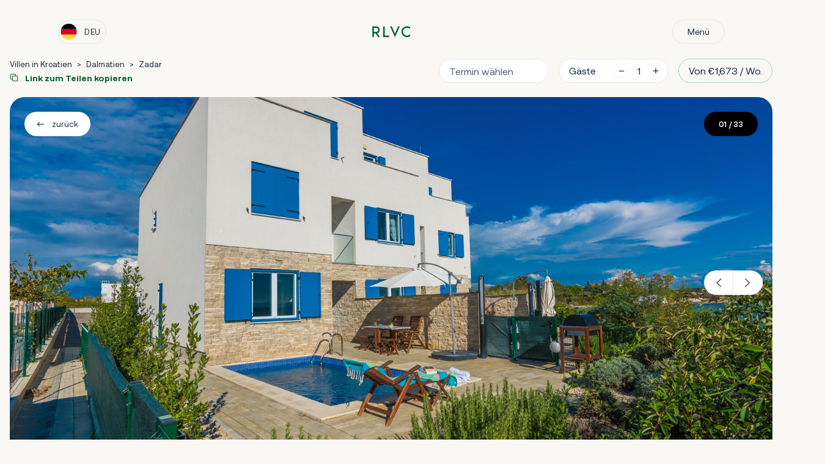

--- FILE ---
content_type: text/html; charset=UTF-8
request_url: https://rentluxuryvillascroatia.com/de/v/villa-melon
body_size: 24721
content:
<!doctype html>
<html lang="de">

<head>


  <!-- Google Tag Manager -->
<script>
window.dataLayer = window.dataLayer || [];
function gtag(){dataLayer.push(arguments);}

var analytics_approval = document.cookie.indexOf('epic-cookies-analytics=') == -1 ? 'denied' : 'granted';
var ads_approval = document.cookie.indexOf('epic-cookies-ads=') == -1 ? 'denied' : 'granted';

gtag('consent', 'default', {
  'ad_storage': ads_approval,
  'ad_user_data': ads_approval,
  'ad_personalization': ads_approval,
  'analytics_storage': analytics_approval
});
</script>

<script>(function(w,d,s,l,i){w[l]=w[l]||[];w[l].push({'gtm.start':
new Date().getTime(),event:'gtm.js'});var f=d.getElementsByTagName(s)[0],
j=d.createElement(s),dl=l!='dataLayer'?'&l='+l:'';j.async=true;j.src=
'https://www.googletagmanager.com/gtm.js?id='+i+dl;f.parentNode.insertBefore(j,f);
})(window,document,'script','dataLayer','GTM-5QZR2TG');</script>
<!--  End Google Tag Manager -->
  <!-- Page Meta Other -->
  <meta charset="UTF-8">
<meta http-equiv="X-UA-Compatible" content="IE=edge">
<meta name="viewport"
      content="width=device-width, user-scalable=yes, initial-scale=1.0, maximum-scale=3.0, minimum-scale=1.0, user-scalable=1, shrink-to-fit=no">
<meta name="format-detection" content="telephone=no">
<meta name="google-site-verification" content="KMUZzlY0qvzGdvUpBeew2hBXkEdW5CQP-r29VqFZl7o" />
  <!-- Favicons -->
  <link rel="apple-touch-icon" sizes="180x180" href="https://rentluxuryvillascroatia.com/themes/rlvc/assets/icons/favicon/apple-touch-icon.png">
<link rel="icon" type="image/png" sizes="32x32" href="https://rentluxuryvillascroatia.com/themes/rlvc/assets/icons/favicon/favicon-32x32.png">
<link rel="icon" type="image/png" sizes="16x16" href="https://rentluxuryvillascroatia.com/themes/rlvc/assets/icons/favicon/favicon-16x16.png">
<link rel="manifest" href="https://rentluxuryvillascroatia.com/themes/rlvc/assets/icons/favicon/site.webmanifest">
<link rel="mask-icon" href="https://rentluxuryvillascroatia.com/themes/rlvc/assets/icons/favicon/safari-pinned-tab.svg" color="#1a2b44">
<link rel="shortcut icon" href="https://rentluxuryvillascroatia.com/themes/rlvc/assets/icons/favicon/favicon.ico">
<meta name="msapplication-TileColor" content="#1a2b44">
<meta name="msapplication-config" content="https://rentluxuryvillascroatia.com/themes/rlvc/assets/icons/favicon/browserconfig.xml">
<meta name="theme-color" content="#ffffff">
  <!-- Page Meta -->
  <title>Villa Melon | Zadar | Buchen | RLVC</title>
<meta name="description" content="Schlafzimmer Meerblick | Bootsausflüge auf Anfrage/mit Aufpreis | Frühstück auf Anfrage/ mit Aufpreis">
<meta name="title" content="Villa Melon | Zadar | Buchen | RLVC">
<meta name="author" content="My Luxoria">
<meta property="og:title" content="Villa Melon | Zadar | Buchen | RLVC">
<meta property="og:description" content="Schlafzimmer Meerblick | Bootsausflüge auf Anfrage/mit Aufpreis | Frühstück auf Anfrage/ mit Aufpreis">
<meta property="og:image" content="https://rentluxuryvillascroatia.com/storage/app/uploads/public/646/7e1/d10/6467e1d108b24517845146.jpg">
<meta property="og:locale" content="de">
<meta property="og:image:secure_url" content="https://rentluxuryvillascroatia.com/storage/app/uploads/public/646/7e1/d10/6467e1d108b24517845146.jpg">
<meta property="og:image:type" content="image/jpeg">
<meta property="og:url" content="https://rentluxuryvillascroatia.com/de/v/villa-melon">
<meta property="og:site_name" content="RLVC" />
<meta name="twitter:title" content="Villa Melon | Zadar | Buchen | RLVC">
<meta name="twitter:description" content="Schlafzimmer Meerblick | Bootsausflüge auf Anfrage/mit Aufpreis | Frühstück auf Anfrage/ mit Aufpreis">
<meta name="twitter:image" content="https://rentluxuryvillascroatia.com/storage/app/uploads/public/646/7e1/d10/6467e1d108b24517845146.jpg">
<meta name="twitter:card" content="summary">
  <!-- Styles  -->
  <link href="https://rentluxuryvillascroatia.com/combine/4daad4da88e228a2a3a9c3fd5fffb5c0-1764775584" rel="stylesheet">

    <link href="https://rentluxuryvillascroatia.com/themes/rlvc/assets/app.css" rel="stylesheet">
    <link href="https://rentluxuryvillascroatia.com/themes/rlvc/assets/utilities.css" rel="stylesheet">

  
  <!-- Alternate -->
  <link rel="canonical" href="https://rentluxuryvillascroatia.com/de/v/villa-melon" />

  <script type="application/ld+json">
  {
      "@context": "http://schema.org",
      "@type": "Product",
      "name": "Villa Melon",
      "image": "https://rentluxuryvillascroatia.com/storage/app/uploads/public/646/7e1/d10/6467e1d108b24517845146.jpg",
      "sku": "472",
            "url": "https://rentluxuryvillascroatia.com/de/v/villa-melon",
      "description": "",
      "offers": {
          "type": "Offer",
          "price": "239",
          "priceCurrency": "EUR",
          "url": "https://rentluxuryvillascroatia.com/de/v/villa-melon",
          "availability": "http://schema.org/InStock"
      }
  }
  </script>
</head>

<body id="page-single" class="page-single layout-default">

  <div class="main-wrap">

    <div class="c-NavBar">

    <div class="c-NavBar__inner">

            <div class="c-NavBar__left">
              <button class="c-NavBar__lang js--lang-trigger">
              <svg width="20" height="20" viewBox="0 0 20 20" fill="none" xmlns="http://www.w3.org/2000/svg">
<g clip-path="url(#clip0_479_12923)">
<path d="M0.621979 13.4782C2.03491 17.2862 5.70034 20 9.99999 20C14.2996 20 17.9651 17.2862 19.378 13.4782L9.99999 12.6087L0.621979 13.4782Z" fill="#FFDA44"/>
<path d="M9.99999 0C5.70034 0 2.03491 2.71375 0.621979 6.52176L9.99999 7.39129L19.378 6.52172C17.9651 2.71375 14.2996 0 9.99999 0Z" fill="black"/>
<path d="M0.621992 6.52173C0.220039 7.60505 0 8.77677 0 9.99997C0 11.2232 0.220039 12.3949 0.621992 13.4782H19.378C19.78 12.3949 20 11.2232 20 9.99997C20 8.77677 19.78 7.60505 19.378 6.52173H0.621992Z" fill="#D80027"/>
</g>
<defs>
<clipPath id="clip0_479_12923">
<rect width="20" height="20" fill="white"/>
</clipPath>
</defs>
</svg>              <span>Deu</span>
              </button>
              <a class="c-NavBar__call" href="tel:+385 91 315 5550" style="display:none">
                <i class="icon-call"></i>
              </a>
              <button class="c-NavBar__inquiry js--open-inquiry" type="button" data-toggle="modal" data-target="modal-inquiry" style="display:none">
                <i class="icon-message-text-alt mr-2"></i> Anfrage
              </button>
            </div>

            <div class="c-NavBar__center">
              <a href="https://rentluxuryvillascroatia.com/de" class="c-NavBar__brand" title="Home page">
                  <svg width="63" height="19" viewBox="0 0 63 19" fill="none" xmlns="http://www.w3.org/2000/svg">
<path d="M12.7476 17.68H9.83558L5.49358 11.648H2.76358V17.68H0.267578V0.207999H5.67558C10.2256 0.207999 12.3316 2.496 12.3316 5.798C12.3316 8.502 10.8496 10.712 8.24958 11.414L12.7476 17.68ZM2.76358 2.704V9.152H6.48158C8.30158 9.152 9.83558 8.216 9.83558 5.954C9.83558 3.666 8.35358 2.704 6.53358 2.704H2.76358Z" fill="currentColor"/>
<path d="M20.5472 15.184H27.6192V17.68H18.0512V0.207999H20.5472V15.184Z" fill="currentColor"/>
<path d="M37.3013 18.096L29.3973 0.207999H32.1013L37.3013 12.22L42.5013 0.207999H45.2053L37.3013 18.096Z" fill="currentColor"/>
<path d="M56.9569 15.392C58.9329 15.392 60.3109 14.742 61.5069 13.494L62.5729 15.834C61.1169 17.186 59.0109 17.888 57.1129 17.888C52.0949 17.888 48.0129 13.884 48.0129 8.944C48.0129 4.004 52.0949 0 57.1129 0C59.0109 0 61.1169 0.675999 62.5729 2.028L61.5069 4.368C60.3109 3.146 58.9329 2.496 56.9569 2.496C53.3949 2.496 50.5089 5.382 50.5089 8.944C50.5089 12.506 53.3949 15.392 56.9569 15.392Z" fill="currentColor"/>
</svg>              </a>
            </div>

            <div class="c-NavBar__right">
              <button class="c-NavBar__toggle js--menu-trigger">
                <span class="nav-open-hide">Menü</span>
                <span class="nav-open-block" style="display:none">Schließen</span>
              </button>


              <button class="js--close-popups" type="button" style="display:none">
                Schließen
              </button>
            </div>

    </div>

</div>
    <!-- Header  -->
    <header class="main-header">
      <!-- Main Nav -->
<div class="c-NavBarMobile" style="display:none">

  <div class="max-w-xl mx-auto px-6 pb-12">

    <ul class="c-NavBarMobile__nav flex flex-col justify-between items-center text-white pt-24 sm:pt-32 pb-20">
                            <li class="c-NavBarMobile__item">
              <a href="https://rentluxuryvillascroatia.com/de"  class=" flex items-center py-3 text-3xl sm:text-4xl font-serif font-medium hover:text-secondary-light ">
                  Hauptseite
              </a>
          </li>
                                      <li class="c-NavBarMobile__item">
              <a href="https://rentluxuryvillascroatia.com/de/kroatien"  class=" flex items-center py-3 text-3xl sm:text-4xl font-serif font-medium hover:text-secondary-light ">
                  Villas in Croatia
              </a>
          </li>
                                      <li class="c-NavBarMobile__item">
              <a href="https://rentluxuryvillascroatia.com/de/villen-sonderangebot"  class=" flex items-center py-3 text-3xl sm:text-4xl font-serif font-medium hover:text-secondary-light ">
                  Sonderangebot
              </a>
          </li>
                                      <li class="c-NavBarMobile__item">
              <a href="https://rentluxuryvillascroatia.com/de/bewertungen"  class=" flex items-center py-3 text-3xl sm:text-4xl font-serif font-medium hover:text-secondary-light ">
                  Bewertungen
              </a>
          </li>
                                      <li class="c-NavBarMobile__item">
              <a href="https://rentluxuryvillascroatia.com/de/blog"  class=" flex items-center py-3 text-3xl sm:text-4xl font-serif font-medium hover:text-secondary-light ">
                  Blog
              </a>
          </li>
                                      <li class="c-NavBarMobile__item">
              <a href="https://rentluxuryvillascroatia.com/de/help-centar"  class=" flex items-center py-3 text-3xl sm:text-4xl font-serif font-medium hover:text-secondary-light ">
                  Help Center
              </a>
          </li>
                      </ul>

    <div class="border-t pt-8 pb-12 border-secondary text-white">
        <div class="text-2xl font-serif font-medium text-center mb-4">
          Brauche Hilfe?
        </div>
        <div class="flex justify-center">
          <button class="btn border border-secondary hover:bg-white hover:text-secondary js--toggle-contact mr-3" data-toggle="sidemodal" data-target="modal-contact">
            Kontaktieren Sie uns
          </button>
          <button class="btn border border-secondary hover:bg-white hover:text-secondary js--toggle-inquiry ml-3" data-toggle="sidemodal" data-target="modal-inquiry">
            Anfrage
          </button>
        </div>
    </div>

    <div class="border-t pt-8 pb-12 border-secondary text-white">
        <div class="text-2xl font-serif font-medium text-center mb-4">
          Folgen Sie uns
        </div>
        <div class="flex justify-center">
          <a href="https://www.instagram.com/rentluxuryvillascroatia/" target="_blank" rel="noreferrer noopener" class="btn btn--icon border border-secondary hover:bg-white hover:text-secondary mr-3">
            <i class="icon-instagram mr-2"></i> Instagram
          </a>
          <a href="https://www.facebook.com/rentluxuryvillascroatia" target="_blank" rel="noreferrer noopener" class="btn btn--icon border border-secondary hover:bg-white hover:text-secondary ml-3">
            <i class="icon-facebook mr-2"></i> Facebook
          </a>
        </div>
    </div>

  </div>

</div>
<!-- Main Lang -->
<div class="c-NavLang" style="display:none">

  <div class="max-w-xl mx-auto px-6 pt-24 sm:pt-32 pb-20 text-white">

    <div class="text-3xl sm:text-4xl text-center font-serif font-medium mb-4 sm:mb-8">
      Sprache auswählen
    </div>

    <ul class="c-NavLang__nav flex flex-col justify-between items-center">
              <li class="c-NavLang__item w-full ">
            <a href="#" data-request="onSwitchLocale" data-request-data="locale: 'en'" class="flex items-center py-3 sm:py-4 text-lg sm:text-xl border-b border-secondary">
              <svg width="20" height="20" viewBox="0 0 20 20" fill="none" xmlns="http://www.w3.org/2000/svg">
<g clip-path="url(#clip0_479_12925)">
<path d="M10 20C15.5228 20 20 15.5228 20 10C20 4.47715 15.5228 0 10 0C4.47715 0 0 4.47715 0 10C0 15.5228 4.47715 20 10 20Z" fill="#F0F0F0"/>
<path d="M2.06718 3.91174C1.28167 4.93374 0.689365 6.11167 0.344482 7.39131H5.54675L2.06718 3.91174Z" fill="#0052B4"/>
<path d="M19.6555 7.3914C19.3106 6.11179 18.7183 4.93386 17.9328 3.91187L14.4533 7.3914H19.6555Z" fill="#0052B4"/>
<path d="M0.344482 12.6088C0.689404 13.8884 1.28171 15.0663 2.06718 16.0883L5.54663 12.6088H0.344482Z" fill="#0052B4"/>
<path d="M16.0882 2.06722C15.0662 1.28171 13.8883 0.689404 12.6087 0.344482V5.54671L16.0882 2.06722Z" fill="#0052B4"/>
<path d="M3.91177 17.9328C4.93377 18.7183 6.1117 19.3106 7.3913 19.6556V14.4534L3.91177 17.9328Z" fill="#0052B4"/>
<path d="M7.39127 0.344482C6.11166 0.689404 4.93373 1.28171 3.91177 2.06718L7.39127 5.54667V0.344482Z" fill="#0052B4"/>
<path d="M12.6087 19.6556C13.8883 19.3106 15.0662 18.7183 16.0882 17.9329L12.6087 14.4534V19.6556Z" fill="#0052B4"/>
<path d="M14.4533 12.6088L17.9328 16.0883C18.7183 15.0663 19.3106 13.8884 19.6555 12.6088H14.4533Z" fill="#0052B4"/>
<path d="M19.9154 8.69566H11.3044H11.3044V0.0846484C10.8774 0.0290625 10.4421 0 10 0C9.55785 0 9.12262 0.0290625 8.69566 0.0846484V8.69559V8.69563H0.0846484C0.0290625 9.12262 0 9.55793 0 10C0 10.4421 0.0290625 10.8774 0.0846484 11.3043H8.69559H8.69563V19.9154C9.12262 19.9709 9.55785 20 10 20C10.4421 20 10.8774 19.971 11.3043 19.9154V11.3044V11.3044H19.9154C19.9709 10.8774 20 10.4421 20 10C20 9.55793 19.9709 9.12262 19.9154 8.69566Z" fill="#D80027"/>
<path d="M12.6087 12.6088L17.071 17.0711C17.2763 16.866 17.4721 16.6515 17.6589 16.4292L13.8385 12.6088H12.6087V12.6088Z" fill="#D80027"/>
<path d="M7.39128 12.6088H7.3912L2.92889 17.0711C3.13405 17.2763 3.34854 17.4721 3.57089 17.6589L7.39128 13.8384V12.6088Z" fill="#D80027"/>
<path d="M7.39128 7.39142V7.39134L2.92894 2.92896C2.7237 3.13411 2.52792 3.3486 2.34113 3.57095L6.16155 7.39138H7.39128V7.39142Z" fill="#D80027"/>
<path d="M12.6087 7.39138L17.0711 2.92896C16.8659 2.72373 16.6514 2.52794 16.4291 2.34119L12.6087 6.16162V7.39138Z" fill="#D80027"/>
</g>
<defs>
<clipPath id="clip0_479_12925">
<rect width="20" height="20" fill="white"/>
</clipPath>
</defs>
</svg>              <span class="ml-3">English</span>
            </a>
        </li>
              <li class="c-NavLang__item w-full ">
            <a href="#" data-request="onSwitchLocale" data-request-data="locale: 'de'" class="flex items-center py-3 sm:py-4 text-lg sm:text-xl border-b border-secondary">
              <svg width="20" height="20" viewBox="0 0 20 20" fill="none" xmlns="http://www.w3.org/2000/svg">
<g clip-path="url(#clip0_479_12923)">
<path d="M0.621979 13.4782C2.03491 17.2862 5.70034 20 9.99999 20C14.2996 20 17.9651 17.2862 19.378 13.4782L9.99999 12.6087L0.621979 13.4782Z" fill="#FFDA44"/>
<path d="M9.99999 0C5.70034 0 2.03491 2.71375 0.621979 6.52176L9.99999 7.39129L19.378 6.52172C17.9651 2.71375 14.2996 0 9.99999 0Z" fill="black"/>
<path d="M0.621992 6.52173C0.220039 7.60505 0 8.77677 0 9.99997C0 11.2232 0.220039 12.3949 0.621992 13.4782H19.378C19.78 12.3949 20 11.2232 20 9.99997C20 8.77677 19.78 7.60505 19.378 6.52173H0.621992Z" fill="#D80027"/>
</g>
<defs>
<clipPath id="clip0_479_12923">
<rect width="20" height="20" fill="white"/>
</clipPath>
</defs>
</svg>              <span class="ml-3">Deutsch</span>
            </a>
        </li>
              <li class="c-NavLang__item w-full ">
            <a href="#" data-request="onSwitchLocale" data-request-data="locale: 'hr'" class="flex items-center py-3 sm:py-4 text-lg sm:text-xl border-b border-secondary">
              <svg width="20" height="20" viewBox="0 0 20 20" fill="none" xmlns="http://www.w3.org/2000/svg">
<g clip-path="url(#clip0_479_12922)">
<path d="M20 10C20 8.77682 19.78 7.60506 19.378 6.52178L10 6.08698L0.621992 6.52174C0.220039 7.60506 0 8.77682 0 10C0 11.2232 0.220039 12.395 0.621992 13.4783L10 13.9131L19.378 13.4783C19.78 12.395 20 11.2232 20 10Z" fill="#F0F0F0"/>
<path d="M9.99999 20C14.2996 20 17.9651 17.2863 19.378 13.4783H0.621979C2.03491 17.2863 5.70034 20 9.99999 20Z" fill="#0052B4"/>
<path d="M0.621979 6.52176H19.378C17.9651 2.71375 14.2996 0 9.99999 0C5.70034 0 2.03491 2.71375 0.621979 6.52176Z" fill="#D80027"/>
<path d="M12.6087 6.95654H10.8696L11.1595 4.78259L12.3188 3.91302L13.4782 4.78259V6.52174L12.6087 6.95654Z" fill="#338AF3"/>
<path d="M7.39129 6.95654H9.13043L8.84055 4.78259L7.68113 3.91302L6.52176 4.78259V6.52174L7.39129 6.95654Z" fill="#338AF3"/>
<path d="M11.1595 6.95654H8.84055V4.78259L10 3.91302L11.1595 4.78259V6.95654Z" fill="#0052B4"/>
<path d="M6.52176 6.52179V11.3044C6.52176 12.4432 7.07184 13.4559 7.92027 14.0908L8.52899 13.9385L9.29711 14.7112C9.52426 14.758 9.7593 14.7826 10 14.7826C10.2395 14.7826 10.4734 14.7583 10.6993 14.712L11.5761 13.9819L12.0797 14.0894C12.9278 13.4545 13.4783 12.4428 13.4783 11.3044V6.52179H6.52176Z" fill="#F0F0F0"/>
<path d="M6.52176 6.52173H7.91305V7.91302H6.52176V6.52173Z" fill="#D80027"/>
<path d="M9.30432 6.52173H10.6956V7.91302H9.30432V6.52173Z" fill="#D80027"/>
<path d="M12.0869 6.52173H13.4782V7.91302H12.0869V6.52173Z" fill="#D80027"/>
<path d="M7.91306 7.91302H9.30434V9.30431H7.91306V7.91302Z" fill="#D80027"/>
<path d="M10.6957 7.91302H12.087V9.30431H10.6957V7.91302Z" fill="#D80027"/>
<path d="M6.52176 9.30389H7.91305V10.6952H6.52176V9.30389Z" fill="#D80027"/>
<path d="M7.91306 10.6952H9.30434V12.0865H7.91306V10.6952Z" fill="#D80027"/>
<path d="M9.30432 9.30389H10.6956V10.6952H9.30432V9.30389Z" fill="#D80027"/>
<path d="M12.0869 9.30389H13.4782V10.6952H12.0869V9.30389Z" fill="#D80027"/>
<path d="M10.6957 10.6952H12.087V12.0865H10.6957V10.6952Z" fill="#D80027"/>
<path d="M9.30432 12.0865H10.6956V13.4778H9.30432V12.0865Z" fill="#D80027"/>
<path d="M7.91303 12.0866H6.61151C6.73089 12.6038 6.96557 13.077 7.28737 13.4779H7.91303V12.0866Z" fill="#D80027"/>
<path d="M12.0869 13.478H12.7126C13.0344 13.0771 13.2691 12.6038 13.3884 12.0867H12.0869V13.478Z" fill="#D80027"/>
<path d="M7.91306 13.478V14.085C8.3177 14.3895 8.79059 14.6078 9.30434 14.7126V13.478H7.91306Z" fill="#D80027"/>
<path d="M10.6957 13.478V14.7126C11.2095 14.6079 11.6823 14.3895 12.087 14.085V13.478H10.6957Z" fill="#D80027"/>
</g>
<defs>
<clipPath id="clip0_479_12922">
<rect width="20" height="20" fill="white"/>
</clipPath>
</defs>
</svg>              <span class="ml-3">Hrvatski</span>
            </a>
        </li>
              <li class="c-NavLang__item w-full ">
            <a href="#" data-request="onSwitchLocale" data-request-data="locale: 'pl'" class="flex items-center py-3 sm:py-4 text-lg sm:text-xl border-b border-secondary">
              <svg width="20" height="20" viewBox="0 0 20 20" fill="none" xmlns="http://www.w3.org/2000/svg">
<g clip-path="url(#clip0_479_12921)">
<path d="M10 20C15.5228 20 20 15.5228 20 10C20 4.47715 15.5228 0 10 0C4.47715 0 0 4.47715 0 10C0 15.5228 4.47715 20 10 20Z" fill="#F0F0F0"/>
<path d="M20 10C20 15.5228 15.5228 20 10 20C4.47719 20 0 15.5228 0 10" fill="#D80027"/>
</g>
<defs>
<clipPath id="clip0_479_12921">
<rect width="20" height="20" fill="white"/>
</clipPath>
</defs>
</svg>              <span class="ml-3">Polish</span>
            </a>
        </li>
              <li class="c-NavLang__item w-full ">
            <a href="#" data-request="onSwitchLocale" data-request-data="locale: 'fr'" class="flex items-center py-3 sm:py-4 text-lg sm:text-xl border-b border-secondary">
              <svg width="20" height="20" viewBox="0 0 20 20" fill="none" xmlns="http://www.w3.org/2000/svg">
<g clip-path="url(#clip0_479_12924)">
<path d="M10 20C15.5228 20 20 15.5228 20 10C20 4.47715 15.5228 0 10 0C4.47715 0 0 4.47715 0 10C0 15.5228 4.47715 20 10 20Z" fill="#F0F0F0"/>
<path d="M20 10C20 5.70037 17.2863 2.03494 13.4783 0.622009V19.3781C17.2863 17.9651 20 14.2997 20 10Z" fill="#D80027"/>
<path d="M0 10C0 14.2997 2.71379 17.9651 6.52176 19.378V0.622009C2.71379 2.03494 0 5.70037 0 10Z" fill="#0052B4"/>
</g>
<defs>
<clipPath id="clip0_479_12924">
<rect width="20" height="20" fill="white"/>
</clipPath>
</defs>
</svg>              <span class="ml-3">French</span>
            </a>
        </li>
              <li class="c-NavLang__item w-full ">
            <a href="#" data-request="onSwitchLocale" data-request-data="locale: 'it'" class="flex items-center py-3 sm:py-4 text-lg sm:text-xl border-b border-secondary">
              <svg width="20" height="20" viewBox="0 0 20 20" fill="none" xmlns="http://www.w3.org/2000/svg">
<g clip-path="url(#clip0_479_12919)">
<path d="M10 20C15.5228 20 20 15.5228 20 10C20 4.47715 15.5228 0 10 0C4.47715 0 0 4.47715 0 10C0 15.5228 4.47715 20 10 20Z" fill="#F0F0F0"/>
<path d="M20 10C20 5.70037 17.2863 2.03494 13.4783 0.622009V19.3781C17.2863 17.9651 20 14.2997 20 10Z" fill="#D80027"/>
<path d="M0 10C0 14.2997 2.71375 17.9651 6.52176 19.378V0.622009C2.71375 2.03494 0 5.70037 0 10Z" fill="#6DA544"/>
</g>
<defs>
<clipPath id="clip0_479_12919">
<rect width="20" height="20" fill="white"/>
</clipPath>
</defs>
</svg>              <span class="ml-3">Italian</span>
            </a>
        </li>
              <li class="c-NavLang__item w-full ">
            <a href="#" data-request="onSwitchLocale" data-request-data="locale: 'da'" class="flex items-center py-3 sm:py-4 text-lg sm:text-xl border-b border-secondary">
              <svg width="20" height="20" viewBox="0 0 20 20" fill="none" xmlns="http://www.w3.org/2000/svg">
<g clip-path="url(#clip0_479_12918)">
<path d="M10 20C15.5228 20 20 15.5228 20 10C20 4.47715 15.5228 0 10 0C4.47715 0 0 4.47715 0 10C0 15.5228 4.47715 20 10 20Z" fill="#F0F0F0"/>
<path d="M7.82609 8.69566H19.9153C19.2761 3.78914 15.0807 0 9.99996 0C9.25328 0 8.52605 0.0825391 7.82605 0.237695V8.69566H7.82609Z" fill="#D80027"/>
<path d="M5.21733 8.69561V1.21588C2.47151 2.71408 0.505806 5.46217 0.0845947 8.69565H5.21733V8.69561Z" fill="#D80027"/>
<path d="M5.21729 11.3043H0.0845947C0.505806 14.5378 2.47151 17.2859 5.21733 18.784L5.21729 11.3043Z" fill="#D80027"/>
<path d="M7.82605 11.3044V19.7623C8.52605 19.9174 9.25328 20 9.99996 20C15.0807 20 19.2761 16.2108 19.9153 11.3043H7.82605V11.3044Z" fill="#D80027"/>
</g>
<defs>
<clipPath id="clip0_479_12918">
<rect width="20" height="20" fill="white"/>
</clipPath>
</defs>
</svg>              <span class="ml-3">Danish</span>
            </a>
        </li>
              <li class="c-NavLang__item w-full ">
            <a href="#" data-request="onSwitchLocale" data-request-data="locale: 'nl'" class="flex items-center py-3 sm:py-4 text-lg sm:text-xl border-b border-secondary">
              <svg width="20" height="20" viewBox="0 0 20 20" fill="none" xmlns="http://www.w3.org/2000/svg">
<g clip-path="url(#clip0_479_12920)">
<path d="M10 20C15.5228 20 20 15.5228 20 10C20 4.47715 15.5228 0 10 0C4.47715 0 0 4.47715 0 10C0 15.5228 4.47715 20 10 20Z" fill="#F0F0F0"/>
<path d="M9.99996 0C5.70031 0 2.03488 2.71375 0.621948 6.52176H19.378C17.965 2.71375 14.2996 0 9.99996 0Z" fill="#D80027"/>
<path d="M9.99996 20C14.2996 20 17.965 17.2863 19.378 13.4783H0.621948C2.03488 17.2863 5.70031 20 9.99996 20Z" fill="#338AF3"/>
</g>
<defs>
<clipPath id="clip0_479_12920">
<rect width="20" height="20" fill="white"/>
</clipPath>
</defs>
</svg>              <span class="ml-3">Dutch</span>
            </a>
        </li>
          </ul>

  </div>

</div>    </header>

      <!-- Main  -->
      <main id="layout-main" class="main-content">
          <article class="single-rental hentry" data-id="472" data-page="single" data-name="Villa Melon" data-price="239" data-location="Zadar">
        <div class="c-TopBar">
  <button class="c-TopBar__back js--back-rentals" type="button">
    <i class="icon-arrow-left"></i> zurück
  </button>
  <button class="js--open-gallery" type="button" data-element="gallery">
    Galerie <span>33</span>
  </button>
  <button class="js--open-map" type="button" data-element="location">
    Lage
  </button>
  <a class="soft-scroll" href="#anchor-amenities" data-element="rooms">
    Zimmer <span></span>
  </a>
  </div>
        

<section class="c-RentalHero">
  <div class="sm:container">

    <div class="c-RentalHero__wrap">

      <div class="c-RentalHero__first">
        <ul class="c-RentalHero__breadcrumbs" itemscope itemtype="https://schema.org/BreadcrumbList">
                      <li itemprop="itemListElement" itemscope
                itemtype="https://schema.org/ListItem">
              <a itemprop="item" href="https://rentluxuryvillascroatia.com/de/kroatien">
                  <span itemprop="name">Villen in Kroatien</span>
              </a>
              <meta itemprop="position" content="1" />
            </li>
            >
                        <li itemprop="itemListElement" itemscope
                itemtype="https://schema.org/ListItem">
              <a itemprop="item" href="https://rentluxuryvillascroatia.com/de/dalmatien">
                  <span itemprop="name">Dalmatien</span>
              </a>
              <meta itemprop="position" content="2" />
            </li>
            >
                        <li itemprop="itemListElement" itemscope
                itemtype="https://schema.org/ListItem">
              <a itemprop="item" href="https://rentluxuryvillascroatia.com/de/zadar">
                  <span itemprop="name">Zadar</span>
              </a>
              <meta itemprop="position" content="3" />
            </li>
            
                    </ul>
        <div class="relative hidden sm:block">
          <a href="javascript:;" class="js--copy-link c-RentalHero__share" data-text="https://rentluxuryvillascroatia.com/de/v/villa-melon"  data-success="Link in die Zwischenablage kopiert!" onclick="copyLinkFunction(this);">
              <i class="icon-copy mr-2"></i> Link zum Teilen kopieren
          </a>
          <p class="alert text-center absolute pin-r pin-b mt-2 py-1 px-6 min-w-15 rounded rounded--lg whitespace-nowrap text-sm z-10 rounded-3xl bg-white shadow" style="display:none">
            Link in die Zwischenablage kopiert!
          </p>
        </div>
      </div>

      <form id="book-form" class="c-RentalForm" action="https://rentluxuryvillascroatia.com/de/buchen/villa-melon">

              <!-- Dates -->
              <div class="c-RentalForm__dates js--book-dates">
  <input id="book-dates" placeholder="Termin wählen"  value="" readonly />
  <input id="book-from-hide" type="hidden" name="from"  value="" />
  <input id="book-to-hide" type="hidden" name="to"  value="" />
</div>
              <!-- Guests -->
              <div class="c-RentalForm__guests">
      <label for="input-guests">Gäste</label>
      <div class="filter-quantity input--quantity">
          <button type="button" class="js--number" data-type="minus" data-field="quantity">
              <i class="icon-minus"></i>
          </button>
          <input type="text" id="book-guests" class="input--number js--filter-quantity" min="1" max="10" step="1" name="guests" value="" readonly>
          <button type="button" class="js--number" data-type="plus" data-field="quantity">
              <i class="icon-plus"></i>
          </button>
      </div>
</div>
              <!-- Price -->
              <div id="input-price" class="c-RentalForm__price js--price-row">
      Von €1,673 / Wo.
</div>
            <input type="hidden" id="days" name="days" value="">
            <input type="hidden" id="priceAmount" name="price">
            <input type="hidden" id="priceDiscount" name="discount">

            <!-- Submit Button -->
            <button class="btn bg-primary hover:bg-secondary text-white h-8 ml-3 js--main-button" type="button" data-label-inquiry="Anfrage " data-label-book="Buchen" style="display:none">
                Termin wählen
            </button>

      </form>


      
    </div>


    <div class="c-RentalHero__slider js--rental-slider">

      <button class="c-RentalHero__back js--back-rentals" type="button">
        <i class="icon-arrow-left"></i> zurück
      </button>

      
      
      
      <div class="splide__track">
        <div class="splide__list">
          <a href="https://rentluxuryvillascroatia.com/storage/app/uploads/public/646/7e1/d10/6467e1d108b24517845146.jpg" class="splide__slide block js--open-gallery" data-fancybox="image">
            <img
            srcset="https://rentluxuryvillascroatia.com/storage/app/uploads/public/646/7e1/d10/6467e1d108b24517845146.jpg 1920w, https://rentluxuryvillascroatia.com/storage/app/uploads/public/646/7e1/d10/thumb_33388_750_0_0_0_auto.jpg 800w"
            sizes="(min-width: 640px) 1920w, 800w"
            src="https://rentluxuryvillascroatia.com/storage/app/uploads/public/646/7e1/d10/6467e1d108b24517845146.jpg" alt="Villa Melon" />
          </a>
                      <a href="https://rentluxuryvillascroatia.com/storage/app/uploads/public/646/7e1/d3e/6467e1d3e94ee521668805.jpg" class="splide__slide hidden sm:block" data-fancybox="image">
              <img
              data-splide-lazy="https://rentluxuryvillascroatia.com/storage/app/uploads/public/646/7e1/d3e/6467e1d3e94ee521668805.jpg" alt="Villa Melon">
            </a>
                      <a href="https://rentluxuryvillascroatia.com/storage/app/uploads/public/646/7e1/d46/6467e1d464f18179029517.jpg" class="splide__slide hidden sm:block" data-fancybox="image">
              <img
              data-splide-lazy="https://rentluxuryvillascroatia.com/storage/app/uploads/public/646/7e1/d46/6467e1d464f18179029517.jpg" alt="Villa Melon">
            </a>
                      <a href="https://rentluxuryvillascroatia.com/storage/app/uploads/public/646/7e1/d4c/6467e1d4ce365594698076.jpg" class="splide__slide hidden sm:block" data-fancybox="image">
              <img
              data-splide-lazy="https://rentluxuryvillascroatia.com/storage/app/uploads/public/646/7e1/d4c/6467e1d4ce365594698076.jpg" alt="Villa Melon">
            </a>
                      <a href="https://rentluxuryvillascroatia.com/storage/app/uploads/public/646/7e1/d54/6467e1d5489bd215052536.jpg" class="splide__slide hidden sm:block" data-fancybox="image">
              <img
              data-splide-lazy="https://rentluxuryvillascroatia.com/storage/app/uploads/public/646/7e1/d54/6467e1d5489bd215052536.jpg" alt="Villa Melon">
            </a>
                      <a href="https://rentluxuryvillascroatia.com/storage/app/uploads/public/646/7e1/d5b/6467e1d5b6f64367071981.jpg" class="splide__slide hidden sm:block" data-fancybox="image">
              <img
              data-splide-lazy="https://rentluxuryvillascroatia.com/storage/app/uploads/public/646/7e1/d5b/6467e1d5b6f64367071981.jpg" alt="Villa Melon">
            </a>
                      <a href="https://rentluxuryvillascroatia.com/storage/app/uploads/public/646/7e1/d63/6467e1d63576a475446707.jpg" class="splide__slide hidden sm:block" data-fancybox="image">
              <img
              data-splide-lazy="https://rentluxuryvillascroatia.com/storage/app/uploads/public/646/7e1/d63/6467e1d63576a475446707.jpg" alt="Villa Melon">
            </a>
                      <a href="https://rentluxuryvillascroatia.com/storage/app/uploads/public/646/7e1/d69/6467e1d69bc93517878897.jpg" class="splide__slide hidden sm:block" data-fancybox="image">
              <img
              data-splide-lazy="https://rentluxuryvillascroatia.com/storage/app/uploads/public/646/7e1/d69/6467e1d69bc93517878897.jpg" alt="Villa Melon">
            </a>
                      <a href="https://rentluxuryvillascroatia.com/storage/app/uploads/public/646/7e1/d70/6467e1d70e1d9538647918.jpg" class="splide__slide hidden sm:block" data-fancybox="image">
              <img
              data-splide-lazy="https://rentluxuryvillascroatia.com/storage/app/uploads/public/646/7e1/d70/6467e1d70e1d9538647918.jpg" alt="Villa Melon">
            </a>
                      <a href="https://rentluxuryvillascroatia.com/storage/app/uploads/public/646/7e1/d77/6467e1d779ed6443415982.jpg" class="splide__slide hidden sm:block" data-fancybox="image">
              <img
              data-splide-lazy="https://rentluxuryvillascroatia.com/storage/app/uploads/public/646/7e1/d77/6467e1d779ed6443415982.jpg" alt="Villa Melon">
            </a>
                      <a href="https://rentluxuryvillascroatia.com/storage/app/uploads/public/646/7e1/d7d/6467e1d7dc63e818755324.jpg" class="splide__slide hidden sm:block" data-fancybox="image">
              <img
              data-splide-lazy="https://rentluxuryvillascroatia.com/storage/app/uploads/public/646/7e1/d7d/6467e1d7dc63e818755324.jpg" alt="Villa Melon">
            </a>
                      <a href="https://rentluxuryvillascroatia.com/storage/app/uploads/public/646/7e1/d85/6467e1d851750741384982.jpg" class="splide__slide hidden sm:block" data-fancybox="image">
              <img
              data-splide-lazy="https://rentluxuryvillascroatia.com/storage/app/uploads/public/646/7e1/d85/6467e1d851750741384982.jpg" alt="Villa Melon">
            </a>
                      <a href="https://rentluxuryvillascroatia.com/storage/app/uploads/public/646/7e1/d8b/6467e1d8bf5b1968325820.jpg" class="splide__slide hidden sm:block" data-fancybox="image">
              <img
              data-splide-lazy="https://rentluxuryvillascroatia.com/storage/app/uploads/public/646/7e1/d8b/6467e1d8bf5b1968325820.jpg" alt="Villa Melon">
            </a>
                      <a href="https://rentluxuryvillascroatia.com/storage/app/uploads/public/646/7e1/d93/6467e1d934690721113121.jpg" class="splide__slide hidden sm:block" data-fancybox="image">
              <img
              data-splide-lazy="https://rentluxuryvillascroatia.com/storage/app/uploads/public/646/7e1/d93/6467e1d934690721113121.jpg" alt="Villa Melon">
            </a>
                      <a href="https://rentluxuryvillascroatia.com/storage/app/uploads/public/646/7e1/d9a/6467e1d9a00c0731523104.jpg" class="splide__slide hidden sm:block" data-fancybox="image">
              <img
              data-splide-lazy="https://rentluxuryvillascroatia.com/storage/app/uploads/public/646/7e1/d9a/6467e1d9a00c0731523104.jpg" alt="Villa Melon">
            </a>
                      <a href="https://rentluxuryvillascroatia.com/storage/app/uploads/public/646/7e1/da1/6467e1da11474976598663.jpg" class="splide__slide hidden sm:block" data-fancybox="image">
              <img
              data-splide-lazy="https://rentluxuryvillascroatia.com/storage/app/uploads/public/646/7e1/da1/6467e1da11474976598663.jpg" alt="Villa Melon">
            </a>
                      <a href="https://rentluxuryvillascroatia.com/storage/app/uploads/public/646/7e1/da7/6467e1da790d8001139679.jpg" class="splide__slide hidden sm:block" data-fancybox="image">
              <img
              data-splide-lazy="https://rentluxuryvillascroatia.com/storage/app/uploads/public/646/7e1/da7/6467e1da790d8001139679.jpg" alt="Villa Melon">
            </a>
                      <a href="https://rentluxuryvillascroatia.com/storage/app/uploads/public/646/7e1/dae/6467e1dae03da620233390.jpg" class="splide__slide hidden sm:block" data-fancybox="image">
              <img
              data-splide-lazy="https://rentluxuryvillascroatia.com/storage/app/uploads/public/646/7e1/dae/6467e1dae03da620233390.jpg" alt="Villa Melon">
            </a>
                      <a href="https://rentluxuryvillascroatia.com/storage/app/uploads/public/646/7e1/db5/6467e1db52eb1330050154.jpg" class="splide__slide hidden sm:block" data-fancybox="image">
              <img
              data-splide-lazy="https://rentluxuryvillascroatia.com/storage/app/uploads/public/646/7e1/db5/6467e1db52eb1330050154.jpg" alt="Villa Melon">
            </a>
                      <a href="https://rentluxuryvillascroatia.com/storage/app/uploads/public/646/7e1/dbb/6467e1dbbe71e575781800.jpg" class="splide__slide hidden sm:block" data-fancybox="image">
              <img
              data-splide-lazy="https://rentluxuryvillascroatia.com/storage/app/uploads/public/646/7e1/dbb/6467e1dbbe71e575781800.jpg" alt="Villa Melon">
            </a>
                      <a href="https://rentluxuryvillascroatia.com/storage/app/uploads/public/646/7e1/dc3/6467e1dc35b1a073726847.jpg" class="splide__slide hidden sm:block" data-fancybox="image">
              <img
              data-splide-lazy="https://rentluxuryvillascroatia.com/storage/app/uploads/public/646/7e1/dc3/6467e1dc35b1a073726847.jpg" alt="Villa Melon">
            </a>
                      <a href="https://rentluxuryvillascroatia.com/storage/app/uploads/public/646/7e1/dc9/6467e1dc9ec4e001956778.jpg" class="splide__slide hidden sm:block" data-fancybox="image">
              <img
              data-splide-lazy="https://rentluxuryvillascroatia.com/storage/app/uploads/public/646/7e1/dc9/6467e1dc9ec4e001956778.jpg" alt="Villa Melon">
            </a>
                      <a href="https://rentluxuryvillascroatia.com/storage/app/uploads/public/646/7e1/dd0/6467e1dd0f928680880024.jpg" class="splide__slide hidden sm:block" data-fancybox="image">
              <img
              data-splide-lazy="https://rentluxuryvillascroatia.com/storage/app/uploads/public/646/7e1/dd0/6467e1dd0f928680880024.jpg" alt="Villa Melon">
            </a>
                      <a href="https://rentluxuryvillascroatia.com/storage/app/uploads/public/646/7e1/dd7/6467e1dd7a731241485204.jpg" class="splide__slide hidden sm:block" data-fancybox="image">
              <img
              data-splide-lazy="https://rentluxuryvillascroatia.com/storage/app/uploads/public/646/7e1/dd7/6467e1dd7a731241485204.jpg" alt="Villa Melon">
            </a>
                      <a href="https://rentluxuryvillascroatia.com/storage/app/uploads/public/646/7e1/dde/6467e1dde195d981157396.jpg" class="splide__slide hidden sm:block" data-fancybox="image">
              <img
              data-splide-lazy="https://rentluxuryvillascroatia.com/storage/app/uploads/public/646/7e1/dde/6467e1dde195d981157396.jpg" alt="Villa Melon">
            </a>
                      <a href="https://rentluxuryvillascroatia.com/storage/app/uploads/public/646/7e1/de5/6467e1de52f0b596670836.jpg" class="splide__slide hidden sm:block" data-fancybox="image">
              <img
              data-splide-lazy="https://rentluxuryvillascroatia.com/storage/app/uploads/public/646/7e1/de5/6467e1de52f0b596670836.jpg" alt="Villa Melon">
            </a>
                      <a href="https://rentluxuryvillascroatia.com/storage/app/uploads/public/646/7e1/deb/6467e1debd9ae256610426.jpg" class="splide__slide hidden sm:block" data-fancybox="image">
              <img
              data-splide-lazy="https://rentluxuryvillascroatia.com/storage/app/uploads/public/646/7e1/deb/6467e1debd9ae256610426.jpg" alt="Villa Melon">
            </a>
                      <a href="https://rentluxuryvillascroatia.com/storage/app/uploads/public/646/7e1/df3/6467e1df32ada611537730.jpg" class="splide__slide hidden sm:block" data-fancybox="image">
              <img
              data-splide-lazy="https://rentluxuryvillascroatia.com/storage/app/uploads/public/646/7e1/df3/6467e1df32ada611537730.jpg" alt="Villa Melon">
            </a>
                      <a href="https://rentluxuryvillascroatia.com/storage/app/uploads/public/646/7e1/df9/6467e1df97aa2090611004.jpg" class="splide__slide hidden sm:block" data-fancybox="image">
              <img
              data-splide-lazy="https://rentluxuryvillascroatia.com/storage/app/uploads/public/646/7e1/df9/6467e1df97aa2090611004.jpg" alt="Villa Melon">
            </a>
                      <a href="https://rentluxuryvillascroatia.com/storage/app/uploads/public/646/7e1/e01/6467e1e012954281468975.jpg" class="splide__slide hidden sm:block" data-fancybox="image">
              <img
              data-splide-lazy="https://rentluxuryvillascroatia.com/storage/app/uploads/public/646/7e1/e01/6467e1e012954281468975.jpg" alt="Villa Melon">
            </a>
                      <a href="https://rentluxuryvillascroatia.com/storage/app/uploads/public/646/7e1/e08/6467e1e080876641367383.jpg" class="splide__slide hidden sm:block" data-fancybox="image">
              <img
              data-splide-lazy="https://rentluxuryvillascroatia.com/storage/app/uploads/public/646/7e1/e08/6467e1e080876641367383.jpg" alt="Villa Melon">
            </a>
                      <a href="https://rentluxuryvillascroatia.com/storage/app/uploads/public/646/7e1/e0e/6467e1e0e5f6d699042048.jpg" class="splide__slide hidden sm:block" data-fancybox="image">
              <img
              data-splide-lazy="https://rentluxuryvillascroatia.com/storage/app/uploads/public/646/7e1/e0e/6467e1e0e5f6d699042048.jpg" alt="Villa Melon">
            </a>
                      <a href="https://rentluxuryvillascroatia.com/storage/app/uploads/public/646/7e1/e15/6467e1e15182b936558861.jpg" class="splide__slide hidden sm:block" data-fancybox="image">
              <img
              data-splide-lazy="https://rentluxuryvillascroatia.com/storage/app/uploads/public/646/7e1/e15/6467e1e15182b936558861.jpg" alt="Villa Melon">
            </a>
                  </div>
      </div>

      <button class="h-8 sm:h-10 rounded-3xl px-4 sm:px-6 font-medium flex items-center py-2 bg-black text-white text-xs absolute top-4 sm:top-6 right-6 pointer-events-none leading-none">
        <i class="icon-gallery mr-2 lg:hidden"></i>
        <span id="current-slide" class="pr-1">01</span> / 33
      </button>

    </div>

  </div>
</section>



        <section class="c-RentalIntro js--section" data-section="gallery">
  <div class="container">

    <header class="c-RentalIntro__header sm:flex items-center mb-4 sm:mb-0">
          <div class="sm:w-1/2 lg:pr-4">
            <h1 class="text-3xl sm:text-6xl lg:text-6xl font-medium font-serif entry-title leading-tight">
              Villa Melon
            </h1>
          </div>
          <div class="sm:w-1/2 sm:pl-12">
            <div class="flex items-center mb-6 sm:mb-2">
                <i class="icon-location mr-2"></i>
                <span>Zadar, Kroatien</span>
            </div>
            <div class="flex pb-1 sm:pb-0 border-b sm:border-none border-primary-lighter">
                <span class="pr-5 sm:pr-3">
                  <i class="icon-guest pr-1"></i>
                  10  Gäste
                </span>
                <span class="pr-5 sm:pr-3">
                  <i class="icon-bedroom pr-1"></i>
                  4  Zimmer
                </span>
                <span class="pr-5 sm:pr-3">
                  <i class="icon-bathroom pr-1"></i>
                  4  Badezimmer 
                </span>
            </div>
      </header>


      <div class="c-RentalIntro__description mb-16">

        <div class="sm:flex">

          
          <div class="sm:w-1/2 sm:mr-12 sm:mt-16">

            <h2 class="font-serif font-medium mb-2 text-3xl hidden sm:block">Übersicht</h2>

            <div class="richText">
              <p dir="ltr">Simplicity and luxury formed in one is the best combination there is. The Villa Melon is a luxury villa situated in Zadar county, with stunning blue windows that represent something blue. You can organize weddings upon request, so that can be also your something blue.</p>

<p dir="ltr">The maximum capacity of this beauty is up to 10 guests. There are 4 bedrooms in the villa for 8 guests, and there are 2 additional sofa beds for 2 guests in 2 bedrooms.
            </div>
            <div class="js--more-wrap">
              <div class="js--more-content" style="display:none">
                <div class="richText">
                   Upon arriving, there will be a welcome package waiting for you in the fully equipped kitchen that is located on the ground floor. The beautiful wooden staircase is leading you from the down area up to the mentioned bedrooms.</p>

<p dir="ltr">If you love exploring the surroundings, whether the further ones or the closer ones, this villa has got you. For a bit of activity, there are mountain bikes and an electric bike available in the villa, same as a kayak, sup board, and diving equipment for exploring the sea and the coast. There is a possibility of excursions for 5 or 10 people to the city of Zadar, the islands of Ugljan, Dugi Otok, and surrounding little islands, all with a boat (the gas and skipper are included). Also, excursions to the NP Paklenica, NP Krka, and Šibenik, NP Plitvice Lakes, river Zrmanja, Zadar tour, all with a bus.&nbsp;</p>

<p dir="ltr">But, if you love spending your days at 'home', then the days spent in the heated pool will be enough. You can tan on the garden furniture right by it and later take a shower in the outdoor shower to wash off all the sunscreen and lotion. And, most importantly, the beach is just in front of the villa. Amazing.</p>

<p dir="ltr">The pets are allowed in the villa but with an additional charge, and you can also request a daily cleaning. This villa has offered you so many things, you'll have to book it for at least a month.</p>
                </div>
              </div>
              <button class="btn border border-silver text-sm font-normal bg-silver hover:bg-opacity-90 js--read-toggle" data-closed-text="Weniger" data-opened-text="Mehr lesen">
                Mehr lesen
              </button>
            </div>

          </div>

          
          
          <div class="sm:w-1/2 sm:ml-12 mt-8 mb-24 sm:mb-0 sm:mt-16 relative ">
                        <div class="c-RentalIntro___notes text-sm flex items-start sm:block absolute sm:right-0 bottom-4 sm:bottom-auto sm:top-4 transform translate-y-full sm:translate-y-1/2 mx-4 sm:mx-0 z-10">
              <div class="bg-white rounded sm:rounded-lg inline-block box-shadow py-2 mb-2 px-4 mr-2 sm:mr-0">
                <div class="flex items-center">
                  <i class="icon-thumbtack sm:mr-2"></i>
                  <span class="hidden sm:inline">Anmerkungen</span>
                </div>
              </div>
              <div class="bg-white rounded-lg sm:w-48 box-shadow py-2 sm:py-4 px-4 mb-2">
                The stated price refers to 8 guests. The price for the stay of an additional guest (up to the maximum capacity) is €30/day. Other charges: sun bed (30€/week), use of the jacuzzi in winter (€100), bedlinen (€100), parking 2+(€10 per day), 2 sun loungers and pool cleaning (100€), boat mooring 35€/day, breakfast (10€/day/person).

From 15.10. to 10.05. the villa can be booked for 28 nights at 40% discount.
              </div>
            </div>
                        <div class="relative">
              <h3 class="font-serif font-medium mb-2 text-3xl hidden sm:block">Galerie</h3>
              <figure class="c-RentalIntro____image max-w-md mt-6 sm:mt-0 cursor-pointer js--open-gallery">
                <button class="h-8 sm:hidden sm:h-10 rounded-3xl px-4 font-medium flex items-center py-2 bg-black text-white text-xs absolute top-4 sm:top-16 right-4 pointer-events-none">
                  <i class="icon-gallery mr-2"></i>
                  <span id="current-slide" class="pr-1">05</span> / 33
                </button>
                <img class="lazy rounded-3xl h-60 sm:h-72 w-full object-cover" data-src="https://rentluxuryvillascroatia.com/storage/app/uploads/public/646/7e1/d17/6467e1d17c30e341506361.jpg" alt="Villa Melon">
              </figure>
            </div>

          </div>

        </div>

      </div>



      <div class="c-RentalIntro__speciality">

        <h2 class="font-serif font-medium mb-4 text-3xl">Villa-Spezialität</h2>

        
        <div class="c-RentalIntro__wrap hide-scrollbar -ml-6 pl-6 sm:ml-0 sm:pl-0">
          <ul class="flex flex-wrap hide-scrollbar">
                          <li class="py-1 px-4 rounded-lg bg-secondary text-white mr-2 mb-2">Am Strand</li>
                          <li class="py-1 px-4 rounded-lg bg-secondary text-white mr-2 mb-2">Herrlicher Meerblick</li>
                          <li class="py-1 px-4 rounded-lg bg-secondary text-white mr-2 mb-2">Familienfreundlich</li>
                          <li class="py-1 px-4 rounded-lg bg-secondary text-white mr-2 mb-2">Modernes Design</li>
                          <li class="py-1 px-4 rounded-lg bg-secondary text-white mr-2 mb-2">Beheizter Pool</li>
                          <li class="py-1 px-4 rounded-lg bg-secondary text-white mr-2 mb-2">Mediterrane Umgebung</li>
                          <li class="py-1 px-4 rounded-lg bg-secondary text-white mr-2 mb-2">Frühstück</li>
                          <li class="py-1 px-4 rounded-lg bg-secondary text-white mr-2 mb-2">Schlafzimmer Meerblick</li>
                          <li class="py-1 px-4 rounded-lg bg-secondary text-white mr-2 mb-2">Bootsausflüge auf Anfrage/mit Aufpreis</li>
                          <li class="py-1 px-4 rounded-lg bg-secondary text-white mr-2 mb-2">Frühstück auf Anfrage/ mit Aufpreis</li>
                                  </ul>
        </div>


        <footer class="flex items-center text-sm mt-4">
          <div class="flex items-center mr-6">
            <div class="h-4 w-4 rounded-full bg-secondary mr-2">
            </div>
            <span class="capitalize">ist inbegriffen</span>
          </div>
          <div class="flex items-center">
            <div class="h-4 w-4 rounded-full bg-primary-light mr-2">
            </div>
            <span class="capitalize">Zuschlag</span>
          </div>
        </footer>

      </div>


  </div>
</section>
        <section class="c-RentalFacilities my-12 sm:mt-20 js--section" data-section="location">
    <div class="container">

      <div class="lg:flex">

        <div class="lg:w-2/5 mb-6 sm:mb-10 lg:mb-0">
            <h2 class="font-serif font-medium mb-4 text-2xl sm:text-3xl">Typ und Größe</h2>

            <div class="flex flex-wrap">
                <div class="w-1/2 mb-3 pr-3">
                    <i class="icon-guest mr-1"></i>
                    <span>10 Gäste (max.)</span>
                </div>
                <div class="w-1/2 mb-3 pr-3">
                    <i class="icon-guest mr-1"></i>
                    <span>8 Gäste (opt.)</span>
                </div>
                <div class="w-1/2 mb-3 pr-3">
                    <i class="icon-bedroom mr-1"></i>
                    <span>4 Schlafzimmer</span>
                </div>
                <div class="w-1/2 mb-3 pr-3">
                    <i class="icon-bathroom mr-1"></i>
                    <span>4 Badezimmer</span>
                </div>
                                <div class="w-1/2 mb-3 pr-3">
                    <i class="icon-pool mr-1"></i>
                    <span>16 m<sup>2</sup> Privater pool</span>
                </div>
                                                <div class="w-1/2 mb-3 pr-3">
                    <i class="icon-villa mr-1"></i>
                    <span>154 m<sup>2</sup> Innenbereich</span>
                </div>
                                                <div class="w-1/2 mb-3 pr-3">
                    <i class="icon-gallery mr-1"></i>
                    <span>298 m<sup>2</sup> Gesamtfläche</span>
                </div>
                                                <div class="w-1/2 mb-3 pr-3">
                    <i class="icon-villa mr-1"></i>
                    <span>2016 Baujahr</span>
                </div>
                            </div>
        </div>

        <div class="lg:w-3/5 mb-16 lg:mb-0">
          <h2 class="font-serif font-medium mb-4 text-2xl sm:hidden">Standort und Entfernungen</h2>

          <div class="flex flex-row-reverse sm:flex-row">
            <div class="w-2/5 sm:w-1/2">
              <h2 class="font-serif font-medium mb-4 hidden sm:block text-3xl">Standort und Entfernungen</h2>
              <h3 class="text-sm mt-1 mb-4">Entfernungen</h3>
              <ul class="sm:flex flex-wrap">
                  <li class="mb-3 sm:w-1/2 whitespace-nowrap">Strand: 5 m</li>
                  <li class="mb-3 sm:w-1/2 whitespace-nowrap">Geschäft: 200 m</li>
                  <li class="mb-3 sm:w-1/2 whitespace-nowrap">Flughafen: 30 km</li>
                  <li class="mb-3 sm:w-1/2 whitespace-nowrap">Stadtzentrum: 500 m</li>
                  <li class="mb-3 sm:w-1/2 whitespace-nowrap">Restaurant: 30 m</li>
                  <li class="mb-3 sm:w-1/2 whitespace-nowrap">Café-Bar: 100 m</li>
                  
                  
              </ul>
            </div>
            <div class="w-3/5 sm:w-1/2 mr-6 sm:mr-0 sm:ml-12 relative">
              <figure class="c-RentalFacilities__image h-full sm:h-auto js--open-gallery">
                  <img class="lazy rounded-xl sm:rounded-3xl h-60 w-full object-cover" data-src="https://rentluxuryvillascroatia.com/storage/app/uploads/public/646/7e1/d39/6467e1d39ed59199255830.jpg" alt="Villa Melon">
                  <button class="h-8 sm:h-10 rounded-3xl px-4 font-medium flex sm:hidden items-center py-2 bg-black text-white text-xs absolute top-4 sm:top-6 left-4 sm:left-6">
                    <i class="icon-gallery mr-2"></i>
                    <span id="current-slide" class="pr-1">08</span> / 33
                  </button>
              </figure>
                              <button class="btn btn--icon text-sm bg-white hover:bg-primary hover:text-white js--open-map rounded-3xl box-shadow absolute transform bottom-0 left-1/2 translate-y-1/2 -translate-x-1/2 mb-4 sm:mb-0" data-latitude="44.240578743682455" data-longitude="15.138621906669538">
                  <i class="icon-location mr-2"></i> Lage anzeigen
                </button>
                          </div>
          </div>
        </div>

      </div>

    </div>
</section>
        <section id="anchor-amenities" class="c-RentalAmenities mb-12 sm:mb-20">

    <div class="container js--more-wrap">


        <header class="flex items-center justify-between border-primary-lighter js--more-toggle cursor-pointer" data-opened-text="Zeig mehr" data-closed-text="Weniger">
            <h2 class="font-serif font-medium text-2xl sm:text-3xl">
              Ausstattung
            </h2>
        </header>

          <div class="mt-3 mb-6 sm:my-3 relative">

            <nav class="font-bold js--navTabsAmenities flex flex-nowrap overflow-auto hide-scrollbar mb-6 sm:mb-4 w-screen sm:w-auto -ml-6 sm:ml-0">
                <a class="active mr-6 sm:mr-8 text-gray whitespace-nowrap ml-6 sm:ml-0 border-b border-transparent pb-1" href="#amenities-outdoors">Draußen</a>
                                  <a class="mr-6 sm:mr-8 text-gray whitespace-nowrap border-b border-transparent" href="#amenities-suitability">Eignung</a>
                                                  <a class="mr-6 sm:mr-8 text-gray whitespace-nowrap border-b border-transparent" href="#amenities-heating-cooling">Kühlen und Heizen</a>
                                                  <a class="mr-6 sm:mr-8 text-gray whitespace-nowrap border-b border-transparent" href="#amenities-kitchen-dining">Küche und Essbereich</a>
                                                  <a class="mr-6 sm:mr-8 text-gray whitespace-nowrap border-b border-transparent" href="#amenities-living-room">Wohnzimmer</a>
                                                  <a class="mr-6 sm:mr-8 text-gray whitespace-nowrap border-b border-transparent" href="#amenities-laundry">Wäscherei</a>
                                                  <a class="mr-6 sm:mr-8 text-gray whitespace-nowrap border-b border-transparent" href="#amenities-activities">Aktivitäten</a>
                            </nav>

            <div id="amenities-outdoors" class="tab-pane active js--tabsAmenities hide-scrollbar">
              <ul class="flex flex-wrap font-medium">
                                    <li class="bg-white rounded-md text-secondary m-0.5 px-2 py-1">Vollständig eingezäunter Hof</li>
                                    <li class="bg-white rounded-md text-secondary m-0.5 px-2 py-1">Gartenmöbel</li>
                                    <li class="bg-white rounded-md text-secondary m-0.5 px-2 py-1">Sonnenschirm</li>
                                    <li class="bg-white rounded-md text-secondary m-0.5 px-2 py-1">Grill</li>
                                    <li class="bg-white rounded-md text-secondary m-0.5 px-2 py-1">Privater Parkplatz</li>
                                    <li class="bg-white rounded-md text-secondary m-0.5 px-2 py-1">Außendusche</li>
                                    <li class="bg-white rounded-md text-secondary m-0.5 px-2 py-1">Sorgfältig gepflegter Garten</li>
                                    <li class="bg-white rounded-md text-secondary m-0.5 px-2 py-1">Bewässerungssystem</li>
                                </ul>
            </div>

            <div id="amenities-suitability" class="tab-pane js--tabsAmenities hide-scrollbar">
              <ul class="flex flex-wrap font-medium">
                                    <li class="bg-white rounded-md text-secondary m-0.5 px-2 py-1">Haustiere gegen Aufpreis erlaubt</li>
                                    <li class="bg-white rounded-md text-secondary m-0.5 px-2 py-1">Ereignisse auf Anfrage</li>
                                    <li class="bg-white rounded-md text-secondary m-0.5 px-2 py-1">Kinder</li>
                                    <li class="bg-white rounded-md text-secondary m-0.5 px-2 py-1">Rauchen nur draußen erlaubt</li>
                                    <li class="bg-white rounded-md text-secondary m-0.5 px-2 py-1">Tägliche Reinigung auf Anfrage</li>
                                    <li class="bg-white rounded-md text-secondary m-0.5 px-2 py-1">Hochzeiten auf Anfrage</li>
                                    <li class="bg-white rounded-md text-secondary m-0.5 px-2 py-1">Bootsverleih auf Anfrage</li>
                                    <li class="bg-white rounded-md text-secondary m-0.5 px-2 py-1">Bootsliegeplatz auf Anfrage/gegen Aufpreis erlaubt</li>
                                </ul>
            </div>

            <div id="amenities-heating-cooling" class="tab-pane js--tabsAmenities hide-scrollbar">
              <ul class="flex flex-wrap font-medium">
                                    <li class="bg-white rounded-md text-secondary m-0.5 px-2 py-1">Heizung mit Klimaanlage</li>
                                    <li class="bg-white rounded-md text-secondary m-0.5 px-2 py-1"> Klimaanlage (5)</li>
                                </ul>
            </div>

            <div id="amenities-kitchen-dining" class="tab-pane js--tabsAmenities hide-scrollbar">
              <ul class="flex flex-wrap font-medium">
                                    <li class="bg-white rounded-md text-secondary m-0.5 px-2 py-1">Ofen</li>
                                    <li class="bg-white rounded-md text-secondary m-0.5 px-2 py-1">Kaffeemachine</li>
                                    <li class="bg-white rounded-md text-secondary m-0.5 px-2 py-1">Kühlschrank</li>
                                    <li class="bg-white rounded-md text-secondary m-0.5 px-2 py-1">Toaster</li>
                                    <li class="bg-white rounded-md text-secondary m-0.5 px-2 py-1">Spülmaschine</li>
                                    <li class="bg-white rounded-md text-secondary m-0.5 px-2 py-1">Mikrowelle</li>
                                    <li class="bg-white rounded-md text-secondary m-0.5 px-2 py-1">Wasserkocher</li>
                                    <li class="bg-white rounded-md text-secondary m-0.5 px-2 py-1">Willkommenspaket</li>
                                    <li class="bg-white rounded-md text-secondary m-0.5 px-2 py-1">Voll ausgestattete Küche</li>
                                    <li class="bg-white rounded-md text-secondary m-0.5 px-2 py-1">Innenessbereich (10)</li>
                                    <li class="bg-white rounded-md text-secondary m-0.5 px-2 py-1">Essbereich im Freien (10)</li>
                                    <li class="bg-white rounded-md text-secondary m-0.5 px-2 py-1">Herd</li>
                                    <li class="bg-white rounded-md text-secondary m-0.5 px-2 py-1">Child high chair upon request/extra charge</li>
                                </ul>
            </div>

            <div id="amenities-living-room" class="tab-pane js--tabsAmenities hide-scrollbar">
              <ul class="flex flex-wrap font-medium">
                                    <li class="bg-white rounded-md text-secondary m-0.5 px-2 py-1">Couch</li>
                                    <li class="bg-white rounded-md text-secondary m-0.5 px-2 py-1">Sessel</li>
                                    <li class="bg-white rounded-md text-secondary m-0.5 px-2 py-1">WI-FI</li>
                                    <li class="bg-white rounded-md text-secondary m-0.5 px-2 py-1">TV</li>
                                </ul>
            </div>

            <div id="amenities-laundry" class="tab-pane js--tabsAmenities hide-scrollbar">
              <ul class="flex flex-wrap font-medium">
                                    <li class="bg-white rounded-md text-secondary m-0.5 px-2 py-1">Waschmaschine</li>
                                    <li class="bg-white rounded-md text-secondary m-0.5 px-2 py-1">Eisen und Brett</li>
                                </ul>
            </div>

            <div id="amenities-activities" class="tab-pane js--tabsAmenities hide-scrollbar">
              <ul class="flex flex-wrap font-medium">
                                    <li class="bg-white rounded-md text-secondary m-0.5 px-2 py-1">Tauchausrüstung</li>
                                </ul>
            </div>

          </div>


    </div>

</section>



        <section id="anchor-rooms" class="c-RentalRooms mb-6 sm:mb-10 sm:mt-20 overflow-hidden js--section" data-section="rooms">
  <div class="sm:container relative js-slider-wrap">

        <h2 class="font-serif font-medium text-2xl sm:text-3xl mb-4 pl-6 sm:pl-0">
          Schlafbereich und Badezimmer
        </h2>

                <div class="flex flex-nowrap overflow-auto hide-scrollbar pb-8 w-left-visible pr-6 sm:pr-24 js-slider-rooms">

          
          <div class="c-RentalRoom min-w-scroll bg-white box-shadow rounded-3xl mr-6 sm:mr-10 ml-6 sm:ml-0">
            <figure class="c-RentalRoom__image h-44 sm:h-52">
                <img class="lazy rounded-tl-3xl rounded-tr-3xl h-full w-full object-cover" data-src="https://rentluxuryvillascroatia.com/storage/app/uploads/public/646/7e1/d25/6467e1d25889d367718928.jpg" alt="Villa Melon">
            </figure>
            <div class="c-RentalRoom__content bg-white rounded-bl-3xl rounded-br-3xl p-6 sm:p-4">
              <div class="sm:flex">
                <div class="sm:w-2/5">
                  <div class="font-medium text-xl sm:text-lg font-serif mb-4 sm:mb-0 pr-12 sm:pr-0 leading-tight">
                    1 x
                                          <span class="capitalize">Schlafzimmer </span> mit Queensize-Bett
                                      </div>
                </div>
                <div class="sm:w-3/5 sm:pl-4">
                  <ul class="text-sm">
                    <li class="mb-2">Maße: 160x200</li>
                                                            <li class="mb-2 capitalize">privates Badezimmer</li>
                                        <li class="mb-2">
                                             Zusätzliches Bett, 
                                             Völlig klimatisiert, 
                                             Babybett auf Anfrage/ Aufpreis, 
                                             Bettwäsche auf Anfrage/ Aufpreis
                                          </li>
                    <li class="mb-2">Bettwäsche wird alle 7 Tage gewechselt.</li>
                                      </ul>
                </div>
              </div>
            </div>
          </div>

                    
          <div class="c-RentalRoom min-w-scroll bg-white box-shadow rounded-3xl mr-6 sm:mr-10 ">
            <figure class="c-RentalRoom__image h-44 sm:h-52">
                <img class="lazy rounded-tl-3xl rounded-tr-3xl h-full w-full object-cover" data-src="https://rentluxuryvillascroatia.com/storage/app/uploads/public/646/7e1/d25/6467e1d25889d367718928.jpg" alt="Villa Melon">
            </figure>
            <div class="c-RentalRoom__content bg-white rounded-bl-3xl rounded-br-3xl p-6 sm:p-4">
              <div class="sm:flex">
                <div class="sm:w-2/5">
                  <div class="font-medium text-xl sm:text-lg font-serif mb-4 sm:mb-0 pr-12 sm:pr-0 leading-tight">
                    3 x
                                          <span class="capitalize"> Schlafzimmer</span> mit Queensize-Bett
                                      </div>
                </div>
                <div class="sm:w-3/5 sm:pl-4">
                  <ul class="text-sm">
                    <li class="mb-2">Maße: 160x200</li>
                                                            <li class="mb-2">
                                             Zusätzliches Bett, 
                                             Völlig klimatisiert, 
                                             Babybett auf Anfrage/ Aufpreis, 
                                             Bettwäsche auf Anfrage/ Aufpreis
                                          </li>
                    <li class="mb-2">Bettwäsche wird alle 7 Tage gewechselt.</li>
                                      </ul>
                </div>
              </div>
            </div>
          </div>

                    
          
          <div class="c-RentalRoom min-w-scroll bg-white box-shadow rounded-3xl mr-6 sm:mr-10">
            <figure class="c-RentalRoom__image h-44 sm:h-52">
                <img class="lazy rounded-tl-3xl rounded-tr-3xl h-full w-full object-cover" data-src="https://rentluxuryvillascroatia.com/storage/app/uploads/public/646/7e1/d2c/6467e1d2c7591856770812.jpg" alt="Villa Melon">
            </figure>
            <div class="c-RentalRoom__content bg-white rounded-bl-3xl rounded-br-3xl p-6 sm:p-4">
              <div class="sm:flex">
                <div class="sm:w-2/5">
                  <div class="font-medium  text-xl sm:text-lg font-serif mb-4 sm:mb-0 pr-12 sm:pr-0 leading-tight">
                    4 x
                    <span class="capitalize">Badezimmer </span>
                  </div>
                </div>
                <div class="sm:w-3/5 sm:pl-4">
                  <ul class="text-sm">
                    <li class="mb-2 capitalize">Waschbecken</li>
                    <li class="mb-2 capitalize">Toilette</li>
                    <li class="mb-2 capitalize">Dusche</li>
                    
                    <li class="mb-2">
                                             Handtücher, 
                                             Haartrockner
                                          </li>
                  </ul>
                </div>
              </div>
            </div>
          </div>
                    
        </div>

        
    </div>
</section>

        <section id="availability" class="c-RentalBooking rental-availability pt-8 z-50 relative bg-gray-lightest">

  <div class="container">


    <div class="c-RentalBooking__wrap">

      <aside class="c-RentalBooking__aside">
        <figure class="c-RentalBooking__image">
          <img
          class="rounded-3xl"
          srcset="https://rentluxuryvillascroatia.com/storage/app/uploads/public/646/7e1/d10/6467e1d108b24517845146.jpg 1920w, https://rentluxuryvillascroatia.com/storage/app/uploads/public/646/7e1/d10/thumb_33388_750_0_0_0_auto.jpg 800w"
          sizes="(min-width: 640px) 1920w, 800w"
          src="https://rentluxuryvillascroatia.com/storage/app/uploads/public/646/7e1/d10/6467e1d108b24517845146.jpg" alt="Villa Melon" />
        </figure>
      </aside>

      <div class="c-BookForm bg-white rounded-xl box-shadow pt-4 sm:pt-6 mb-6 sm:mb-12 px-4 sm:px-8">

          <h2 class="font-serif text-1xl sm:text-3xl mb-3 sm:mb-2 font-medium px-4">
              Buchung
          </h2>

          <div class="flex justify-between items-end">

            <div id="availability-calendar" class="c-BookForm__dates js--availability-dates">
              <div class="c-BookForm__checkIn">
                <div class="" id="book-from-display">Check-In</div>
                <button class="js--clear-book-dates" type="button" style="display:none">
                    <i class="icon-close"></i>
                </button>
              </div>
              <div class="c-BookForm__dash"></div>
              <div class="c-BookForm__checkOut">
                <div class="" id="book-to-display">Check-Out</div>
                <button class="js--clear-book-dates" type="button" style="display:none">
                    <i class="icon-close"></i>
                </button>
              </div>
            </div>

            <div class="w-32 shrink-0 text-right font-medium border-b border-primary-lightest hidden sm:block">
              <div class="text-gray text-sm sm:text-xs">
                Aufenthaltsdauer
              </div>
              <div class="text-secondary js--days-row">
                Termin wählen
              </div>
            </div>

          </div>


          <div class="flex justify-between items-center sm:items-end sm:mt-3">

            <div class="c-BookForm__guests w-full">
                  <label for="book-guests-2">Gäste</label>
                  <div class="filter-quantity input--quantity">
                      <button type="button" class="js--number" data-type="minus" data-field="quantity" name="Minus button" title="Minus button">
                          <i class="icon-minus"></i>
                      </button>
                      <input type="text" id="book-guests-2" class="input--number js--filter-quantity" min="2" max="10" step="1" name="guests" value="1" readonly>
                      <button type="button" class="js--number" data-type="plus" data-field="quantity" name="Plus button" title="Plus button">
                          <i class="icon-plus"></i>
                      </button>
                  </div>
            </div>

            <div class="c-BookForm__message sm:hidden shrink-0 w-32">
              <div class="text-gray text-xs sm:text-sm leading-tight js--booking-message">
                Wählen Sie die Daten für die Preisberechnung aus
              </div>
            </div>

            <div class="w-32 shrink-0 text-right font-medium border-b border-primary-lightest hidden sm:block">
              <div class="text-gray text-sm sm:text-xs">
                Gesamtpreis
              </div>
              <div class="text-secondary js--price-row-short">
                Von €1,673 / Wo.
              </div>
            </div>

          </div>

          <div class="flex sm:hidden justify-between items-center sm:items-end border-t border-primary-lightest py-2 mt-2">

            <div class="w-3/5 font-medium pl-5">
              <div class="text-gray text-sm sm:text-xs">
                Aufenthaltsdauer
              </div>
              <div class="text-secondary js--days-row">
                /
              </div>
            </div>

            <div class="w-2/5 font-medium pl-3">
              <div class="text-gray text-sm sm:text-xs">
                Gesamtpreis
              </div>
              <div class="text-secondary js--price-row-short">
                Von €1,673 / Wo.
              </div>
            </div>

          </div>


          <div class="flex justify-between items-end sm:mt-3 border-t border-primary-lightest py-3 sm:py-4">

            <div class="w-1/2">
              <button class="btn border border-primary-lighter hover:border-secondary-light text-secondary sm:h-11" data-toggle="modal" data-target="modal-inquiry">
                Anfrage
              </button>
            </div>
            <div class="w-1/2 flex pl-5 sm:pl-0 sm:justify-end">
              <button class="btn btn--icon bg-secondary text-white hover:bg-secondary-dark js--book-button sm:h-11 w-full sm:w-auto" disabled>
                Buchen <i class="icon-angle-right-sm text-lg ml-2"></i>
              </button>
            </div>

          </div>


          <div class="flex justify-between items-center border-t border-primary-lightest pt-3 sm:pt-4 pb-6">

                <div class="w-full sm:w-2/3 flex justify-between gap-4">

                    <button class="btn border border-primary-lighter text-sm font-normal hover:border-secondary-light sm:h-10 js--policy-toggle">
                      Buchungsbedingungen
                    </button>

                    <button class="btn border border-primary-lighter text-sm font-normal hover:border-secondary-light sm:h-10 js--prices-toggle">
                      Alle Preise
                    </button>

                </div>
                <div class="w-1/3 flex sm:justify-end hidden sm:block">
                  <div class="text-gray text-sm sm:text-xs leading-tight font-medium js--booking-message text-center px-2">
                    Wählen Sie die Daten für die Preisberechnung aus
                  </div>
                </div>


              </div>


              <div class="">

                <div class="js--prices-content js--prices-toggle" style="display:none">

                  <div class="c-RentalBooking__prices table-responsive -mt-4 sm:px-3 pb-1 mb-4">
                      <table class="table table--tight text-sm sm:text-base">
                          <thead>
                              <tr>
                                  <th>
                                      <div class="capitalize">Von</div>
                                  </th>
                                  <th>
                                      <div class="capitalize">Bis</div>
                                  </th>
                                  <th>
                                    <div class="">
                                      Preis p/Nacht
                                    </div>
                                  </th>
                                  <th>
                                    <div class="">
                                      Mindestaufenthalt
                                    </div>
                                  </th>
                              </tr>
                          </thead>
                          <tbody>
                                                                                              <tr>
                                    <td>27 Sep 2025</td>
                                    <td>31 Dec 2025</td>
                                    <td>
                                                                                    €239
                                                                            </td>
                                    <td class="hidden-xs">
                                         5 Nächte
                                    </td>
                                </tr>
                                                                <tr>
                                    <td>10 May 2026</td>
                                    <td>15 May 2026</td>
                                    <td>
                                                                                    €244
                                                                            </td>
                                    <td class="hidden-xs">
                                         5 Nächte
                                    </td>
                                </tr>
                                                                <tr>
                                    <td>16 May 2026</td>
                                    <td>29 May 2026</td>
                                    <td>
                                                                                    €399
                                                                            </td>
                                    <td class="hidden-xs">
                                         5 Nächte
                                    </td>
                                </tr>
                                                                <tr>
                                    <td>30 May 2026</td>
                                    <td>12 Jun 2026</td>
                                    <td>
                                                                                    €399
                                                                            </td>
                                    <td class="hidden-xs">
                                         7 Nächte
                                    </td>
                                </tr>
                                                                <tr>
                                    <td>13 Jun 2026</td>
                                    <td>03 Jul 2026</td>
                                    <td>
                                                                                    €507
                                                                            </td>
                                    <td class="hidden-xs">
                                         7 Nächte
                                    </td>
                                </tr>
                                                                <tr>
                                    <td>04 Jul 2026</td>
                                    <td>10 Jul 2026</td>
                                    <td>
                                                                                    €595
                                                                            </td>
                                    <td class="hidden-xs">
                                         7 Nächte
                                    </td>
                                </tr>
                                                                <tr>
                                    <td>11 Jul 2026</td>
                                    <td>17 Jul 2026</td>
                                    <td>
                                                                                    €689
                                                                            </td>
                                    <td class="hidden-xs">
                                         7 Nächte
                                    </td>
                                </tr>
                                                                <tr>
                                    <td>18 Jul 2026</td>
                                    <td>14 Aug 2026</td>
                                    <td>
                                                                                    €750
                                                                            </td>
                                    <td class="hidden-xs">
                                         7 Nächte
                                    </td>
                                </tr>
                                                                <tr>
                                    <td>15 Aug 2026</td>
                                    <td>21 Aug 2026</td>
                                    <td>
                                                                                    €689
                                                                            </td>
                                    <td class="hidden-xs">
                                         7 Nächte
                                    </td>
                                </tr>
                                                                <tr>
                                    <td>22 Aug 2026</td>
                                    <td>28 Aug 2026</td>
                                    <td>
                                                                                    €595
                                                                            </td>
                                    <td class="hidden-xs">
                                         7 Nächte
                                    </td>
                                </tr>
                                                                <tr>
                                    <td>29 Aug 2026</td>
                                    <td>04 Sep 2026</td>
                                    <td>
                                                                                    €507
                                                                            </td>
                                    <td class="hidden-xs">
                                         7 Nächte
                                    </td>
                                </tr>
                                                                <tr>
                                    <td>05 Sep 2026</td>
                                    <td>18 Sep 2026</td>
                                    <td>
                                                                                    €399
                                                                            </td>
                                    <td class="hidden-xs">
                                         5 Nächte
                                    </td>
                                </tr>
                                                                <tr>
                                    <td>19 Sep 2026</td>
                                    <td>26 Sep 2026</td>
                                    <td>
                                                                                    €244
                                                                            </td>
                                    <td class="hidden-xs">
                                         5 Nächte
                                    </td>
                                </tr>
                                                                                        </tbody>
                      </table>
                  </div>

                </div>


                <div class="js--policy-content js--policy-toggle" style="display:none">

                  <ul class="c-RentalBooking__policy flex flex-wrap pb-1 mb-2 sm:px-2">
                                            <li class="sm:w-1/2 mb-2 text-sm sm:text-base pr-8">
                        <i class="icone-info"></i>
                        <div>Kaution €300</div>
                      </li>
                                            <li class="sm:w-1/2 mb-2 text-sm sm:text-base pr-8">
                        <i class="icone-included"></i>
                        <div>Mehrwertsteuer ist inbegriffen.</div>
                      </li>
                      <li class="sm:w-1/2 mb-2 text-sm sm:text-base pr-8">
                        <i class="icone-info"></i>
                        <div>Check-In:  Von 16:00 h</div>
                      </li>
                      <li class="sm:w-1/2 mb-2 text-sm sm:text-base pr-8">
                        <i class="icone-info"></i>
                        <div>Check-Out: bis 10:00 h</div>
                      </li>
                      <li class="sm:w-1/2 mb-2 text-sm sm:text-base pr-8">
                         <i class="icone-included"></i>
                         <div>Kurtaxe ist inbegriffen.</div>
                      </li>
                      <li class="sm:w-1/2 mb-2 text-sm sm:text-base pr-8">
                                                  <i class="icone-info"></i> Endreinigungsgebühr von €150 ist nicht inbegriffen.
                                              </li>
                                            <li class="sm:w-1/2 mb-2 text-sm sm:text-base pr-8">
                         <i class="icone-not-included"></i>
                         <div>Aufpreis für Haustiere in Höhe von €10 pro Tag ist nicht inbegriffen.</div>
                      </li>
                                            <li class="sm:w-1/2 mb-2 text-sm sm:text-base pr-8">
                         <i class="icone-included"></i>
                         <div>Alle auf der Villa-Homepage aufgeführten Annehmlichkeiten sind im Preis inbegriffen.</div>
                      </li>
                    </ul>

                </div>

              </div>

      </div>

    </div>

    <div class="c-RentalBooking__footer">
        <div class="flex items-center mb-1">
          <img class="mr-4 sm:mr-6" src="https://rentluxuryvillascroatia.com/themes/rlvc/assets/icons/alianz-logo.svg" alt="Alianz logo" width="110" />
          <p class="text-sm sm:text-base whitespace-nowrap" style="color:#003781;">Allianz Reiserücktrittsversicherung</p>
        </div>
        <div class="max-w-md" style="color:#003781;">
          <p class="text-xs sm:text-sm" style="color:#003781;">
            Falls Sie Ihre Reservierung stornieren müssen, erhalten Sie 90 % aller Zahlungen an rentluxuryvillascroatia.com zurück
          </p>
        </div>
    </div>



    </div>

</section>
        <section id="anchor-support" class="c-RentalSupport mt-8 mb-16 sm:my-16">

  <div class="container">

    <div class="sm:flex">

      <div class="sm:w-1/2 mb-4 sm:mb-0">
        <div class="w-full box-shadow bg-white rounded-xl pt-3 pb-5 px-3 sm:pt-6 sm:px-6 sm:pb-6 sm:leading-loose">
    <h3 class="flex items-center font-serif font-medium text-xl leading-tighter text-secondary mb-2 pb-2 border-b border-primary-lighter sm:text-2xl pb-3">
      <i class="icon-help text-xl mr-2"></i> Unterstützen - Brauche Hilfe?
    </h3>

    <div class="flex items-center justify-between gap-4 mb-3 pb-3 border-b border-primary-lighter">
      <div class="w-1/2">
        <p class="text-sm text-secondary leading-tight pr-2">Womit können wir Ihnen helfen?</p>
        <a class="border-b font-medium text-secondary border-secondary inline-block mb-1" href="https://rentluxuryvillascroatia.com/de/help-centar">
          > Zum Hilfe-Center
        </a>
      </div>
      <div class="w-1/2">
        <p class="text-sm text-secondary leading-tight">Sie möchten einen Rückruf anfordern?</p>
        <button class="border-b font-medium text-secondary border-secondary inline-block mb-1" type="button" data-toggle="modal" data-target="modal-callback">
          > Zum Zeitplan hinzufügen
        </button>
      </div>
    </div>

    <div class="flex justify-between gap-4">
      <div class="w-1/2">
        <p class="text-sm text-secondary leading-tight">Call Center</p>
        <a class="border-b font-medium text-secondary border-secondary inline-block mb-1" href="tel:+385 91 315 5550">
          +385 91 315 5550
        </a>
        <p class="text-xs text-primary-light leading-tight">
          Wir sind für Sie da: 08:00 - 22:00 Uhr (Zeitzone MESZ +1)
        </p>
      </div>
      <div class="w-1/2">
        <p class="text-sm text-secondary leading-tight">&nbsp;</p>
        <a class="border-b font-medium text-secondary border-secondary inline-block mb-1" href="https://wa.me/385913155550/">
          WhatsApp
        </a>
        <p class="text-xs text-primary-light leading-tight">
          Fühlen Sie sich frei, uns jederzeit eine Nachricht auf WhatsApp zu senden
        </p>
      </div>
    </div>

</div>      </div>

      <div class="sm:w-3/5 lg:pr-32 sm:pl-16">
        <section class="c-PaymentOptions pt-6">


        <header class="mb-2">
          <h2 class="text-3xl font-serif font-medium leading-tighter max-w-lg mb-2">
              Zahlungsmöglichkeiten
          </h2>
          <p>
            Bezahlen Sie sicher mit gängigen Kreditkarten und genießen Sie ein sorgenfreies Erlebnis, abgesichert durch unsere Geld-zurück-Garantie.
          </p>
        </header>

        <div class="max-w-xl">
          <div class="flex justify-start flex-wrap gap-y-4">

      <a class="w-1/4  pr-8 sm:px-0" title="Maestro" target="_blank" href="http://www.maestrocard.com/hr/">
        <img class="lazy" data-src="https://rentluxuryvillascroatia.com/themes/rlvc/assets/icons/cards/maestro.svg" alt="Maestro" style="margin: 0pt 5px;" width="80" height="50" border="0" />
      </a>
      <a class="w-1/4  pr-8 sm:px-0" title="MasterCard" target="_blank" href="http://www.mastercard.com/hr/">
        <img class="lazy" data-src="https://rentluxuryvillascroatia.com/themes/rlvc/assets/icons/cards/mastercard.svg" alt="MasterCard" style="margin: 0pt 5px;" width="80" height="50" border="0" />
      </a>

      <a class="w-1/4  pr-8 sm:px-0" href="javascript:;" onclick="MM_openBrWindow('http://www.pbzcard.hr/media/53818/mcsc_en.html','master','width=540,height=450')" title="MasterCard&reg; SecureCode™">
        <img class="lazy" data-src="https://rentluxuryvillascroatia.com/themes/rlvc/assets/icons/cards/mastercard-secure.svg" alt="MasterCard&reg; SecureCode™" style="margin: 0pt 5px;" width="90" height="50" border="0" />
      </a>

      <a class="w-1/4  pr-8 sm:px-0" title="PayPal" target="_blank" href="https://www.paypal.com/">
        <img class="lazy" data-src="https://rentluxuryvillascroatia.com/themes/rlvc/assets/icons/cards/paypal-alt.svg" alt="PayPal" width="90">
      </a>

      <a class="w-1/4  pr-8 sm:px-0" href="javascript:;" onclick="MM_openBrWindow('http://www.pbzcard.hr/media/53824/vbv_en.html','visa','width=540,height=450')" title="Verified By Visa">
        <img class="lazy" data-src="https://rentluxuryvillascroatia.com/themes/rlvc/assets/icons/cards/visa-secure.svg" alt="Verified By Visa" style="margin: 0pt 5px;" border="0" width="90" height="40" />
      </a>

      <a class="w-1/4  pr-8 sm:px-0" title="Visa" target="_blank" href="http://www.visa.com.hr/">
        <img class="lazy" data-src="https://rentluxuryvillascroatia.com/themes/rlvc/assets/icons/cards/visa.svg" alt="Visa" style="margin: 0pt 5px;" width="90" height="50" border="0" />
      </a>

      <a class="w-1/4  pr-8 sm:px-0" target="_blank" href="http://www.wspay.info/" title="WSpay™ - Web Studio payment gateway">
        <img class="lazy" data-src="https://rentluxuryvillascroatia.com/themes/rlvc/assets/icons/cards/wspay-alt.svg" alt="WSpay™ - Web Studio payment gateway" width="90" height="40" border="0">
      </a>

      <a class="w-1/4  pr-8 sm:px-0" target="_blank" href="https://paycek.io" title="Paycek">
        <img class="lazy" data-src="https://rentluxuryvillascroatia.com/themes/rlvc/assets/icons/cards/logo-paycek.png" alt="Paycek" width="130" height="35" border="0">
      </a>

</div>        </div>

</section>      </div>
    </div>

  </div>

</section>
        
        

<div class="c-BottomBar c-BottomBar--rental pt-1 pb-4 sm:hidden">
    <div class="container">

      <div class="c-BottomBar__nodates">

        <div class="flex items-center justify-between font-medium js--booking-row py-2">

            <div class="">
              Villa Melon
            </div>

            <div class="text-secondary js--price-row">
                Von €1,673 / Wo.
            </div>

        </div>

        <div class="flex justify-between pt-1 pb-2">

          <button class="px-4 font-normal btn btn--icon border border-primary-lighter js--open-inquiry" type="button">
            <i class="icon-message-text-alt mr-2"></i> Anfrage
          </button>

          <button class="btn px-4 font-normal btn--icon border border-primary-lighter js--scroll-dates">
              Verfügbarkeit prüfen
              <i class="icone-calendar ml-2"></i>
          </button>

        </div>

      </div>


      <div class="c-BottomBar__dates" style="display:none">

        <div class="flex items-center justify-between font-medium js--booking-row py-2">

            <div class="">
              Villa Melon
            </div>

            <div class="text-secondary flex items-end">
              <div class="js--price-row-short font-bold">
              </div>
              <div class="js--days-row text-sm ml-2 text-primary">
              </div>
            </div>

        </div>

        <div class="flex justify-between pt-1 pb-2">

          <button class="px-4 font-normal btn btn--icon border border-primary-lighter js--open-inquiry" type="button">
            <i class="icon-message-text-alt mr-2"></i> Anfrage
          </button>

          <button class="btn px-6 font-normal btn--icon btn bg-secondary text-white js--book-button">
              Buchen
              <i class="icon-angle-right-sm pl-1 -mr-3"></i>
          </button>

        </div>

      </div>


    </div>
</div>
</article>

<section class="c-WeBelong bg-secondary-dark pl-10 sm:pl-0 -mt-80 sm:mt-0 transform translate-y-80 sm:translate-y-8 relative">

    <div class="sm:container">

        <div class="sm:flex justify-end relative ">

          <div class="c-WeBelong__content absolute sm:left-0 bottom-6 sm:bottom-auto sm:top-1/2 transform sm:-translate-y-1/2 max-w-sm sm:max-w-lg w-full box-shadow bg-white rounded-xl pt-5 pb-2 sm:py-6 px-6 sm:px-8 z-20 -ml-4 sm:ml-0">
              <h2 class="font-serif font-medium text-3xl sm:text-4xl leading-tight mb-4">
                Wir gehören zur Brand My Luxoria
              </h2>
              <div class="richText">
                <p>
                  Eine lokale Agentur, die auf die Vermietung sorgfältig ausgewählter Villen spezialisiert ist. <a href="https://www.myluxoria.com/de" target="_blank" rel="noopener">Weitere Informationen finden Sie auf der My Luxoria Website.</a>
                </p>
              </div>
          </div>

          <div class="sm:w-3/4">
            <figure class="c-WeBelong__image relative z-10">
              <img class="lazy w-full rounded-mask-v2"
              data-srcset="https://rentluxuryvillascroatia.com/storage/app/uploads/public/649/02a/956/64902a95614fc134843492.webp 1900w, https://rentluxuryvillascroatia.com/storage/app/uploads/public/649/02a/956/64902a95614fc134843492.webp 1150w"
              sizes="(min-width: 735px) 1150w, 1900w"
              data-src="https://rentluxuryvillascroatia.com/storage/app/uploads/public/649/02a/956/64902a95614fc134843492.webp"
              alt="" width="930" height="500" />
              <img class="w-16 mt-6 sm:w-auto lazy absolute top-32 sm:top-1/2 left-1/2 transform -translate-x-1/2 -translate-y-1/2" data-src="https://rentluxuryvillascroatia.com/themes/rlvc/assets/icons/ml-sign.svg" alt="My Luxoria logo" width="75" height="110">
            </figure>
          </div>

        </div>


      </div>

</section>

<div id="modal-location" class="modal" style="display: none">
    <div class="modal__window modal__window--lg modal__window--nopadding">

      <button type="button" class="modal__close hidden sm:inline-block" data-dismiss="modal">
        Schließen
      </button>

        <div class="modal__content">
          <div id="map" class="modal__map">

          </div>
        </div>

    </div>
</div>

<script type="text/javascript">
let map;

function initMap() {

  map = new google.maps.Map(document.getElementById("map"), {
    center: new google.maps.LatLng(44.240578743682455, 15.138621906669538),
    zoom: 13,
    maxZoom: 16,
    disableDefaultUI: true,
    zoomControl: true,
    styles: [
      {
        "featureType": "poi.business",
        "stylers": [
          {
            "visibility": "off"
          }
        ]
      }
    ]
  });

  const marker = new google.maps.Marker({
    position: new google.maps.LatLng(44.240578743682455, 15.138621906669538),
    //icon: "https://rentluxuryvillascroatia.com/themes/rlvc/assets/icons/map-pin.png",
    icon: {
        path: google.maps.SymbolPath.CIRCLE,
        scale: 23,
        fillColor: "#006131",
        fillOpacity: 0.8,
        strokeColor: "#006131",
        strokeWeight: 46,
        strokeOpacity: 0.4,
    },
    map: map,
  });

}

window.initMap = initMap;

</script>
<div id="modal-reviews" class="sidemodal" style="visibility:hidden">
    <div class="sidemodal__window sidemodal__window sidemodal__window--nopadding pt-16">

      <button type="button" class="sidemodal__close" data-dismiss="sidemodal">
        Schließen
      </button>

        <header class="sidemodal__header flex items-center justify-between px-6 sm:px-8 mt-2 sm:mt-8 mb-4">
          <h4 class="font-serif font-medium text-1xl sm:text-2xl pr-6 sm:pr-12">Villa Melon</h4>
          <div class="flex justify-end">
            <div class="flex items-center">
              <i class="icon-reviews text-lg mr-2 text-silver-dark"></i>
              <div class="text-1xl font-serif font-medium">
                1
              </div>
            </div>
            <div class="flex items-center border-l border-primary-lighter pl-3 ml-3">
              <i class="icon-stars text-lg mr-2 text-silver-dark"></i>
              <div class="text-1xl font-serif font-medium">
                0.0
              </div>
            </div>
          </div>
        </header>

        <div class="sidemodal__content">

            <div class="sidemodal__reviewslist sm:pl-2 sm:overflow-scroll sm:overflow-x-hidden">
                          </div>

        </div>

    </div>
</div>
<script type="text/javascript">
    window.onload = function() {


      // Add Villa to Cookies
      var viewedVillas = new cookieList("viewed");

              for (bViewed = !1, i = 0; i < viewedVillas.items().length; i++)  viewedVillas.items()[i] == 472 && (bViewed = !0);
        bViewed ? (viewedVillas.remove(472)) : (viewedVillas.add(472));
      
        var lang = $('html')[0].lang;
        if(lang == 'en') {
          lang = 'en-GB';
        }



        function setFromParameters(object, selectedDates, is_scroll) {

          var _this=object;

          var dateArr=selectedDates.map(function(date) {


            return date.toLocaleDateString(lang, {
              weekday: 'short',
              month: 'long',
              day: 'numeric'
            });


          });

          var dateArrReal=selectedDates.map(function(date) {
            return _this.formatDate(date,'Y-m-d');
          });

          var dateArrDisplay=selectedDates.map(function(date) {
            return _this.formatDate(date,'d.m.Y');
          });


          var date_from_real = dateArrReal[0];
          var date_to_real = dateArrReal[1];
          var dates_real = date_from_real + ' - ' + date_to_real;

          var date_from_display = dateArrDisplay[0];
          var date_to_display = dateArrDisplay[1];

          if(dateArr[0]) {
            $('#book-from-display').addClass('selected').text(dateArr[0]);
          }

          if(dateArr[1]) {
            $('#book-to-display').addClass('selected').text(dateArr[1]);
          }

          $('#book-from-hide').val(date_from_real);
          $('#book-to-hide').val(date_to_real);

        }

        // Close fancybox on inquiry open
        $(document).delegate('.js--open-inquiry', 'click', function() {
          $("#modal-inquiry").addClass('open');
          $("body").addClass('modal-open');
          $('[data-fancybox-close]').trigger('click');
        })

        // Close fancybox on inquiry open
        $(document).delegate('.js--scroll-dates','click', function() {
          $('[data-fancybox-close]').trigger('click');

          setTimeout(function(){
            $('html, body').animate({
              scrollTop: $("#availability-calendar").offset().top - 180
            }, 0);
          }, 100);
        });


        $(document).delegate('.js--book-button', 'click', function() {
          $('#book-form').submit();
        });

        // Connect 2 inputs
        $('#book-guests-2').on('change', function() {
          $('#book-guests').val($(this).val())
        });

        $('#book-guests').on('change', function() {
          $('#book-guests-2').val($(this).val())
        });


        $guests = 1;
        var $from = $.getUrlVar('from');
        var $to = $.getUrlVar('to');
        var $adults = $.getUrlVar('guests') ?? 1;
        var $children = 0;


        $('#book-from-hide').val($from);
        $('#book-to-hide').val($to);
        $('#book-guests').val($adults);


        $.getJSON("/api/v1/get-booked-dates-new/472", function(response) {

            var flatPickrShowMonths = 1;

            if ($(window).width() > 800) {
                flatPickrShowMonths = 2;
            }

            // Book Calendar
            var flatpickrConfig = {
                locale: 'de',
                mode: "range",
                minDate: "today",
                showMonths: flatPickrShowMonths,
                minRange: 1,
                inline: false,
                static: true,
                disableMobile: "true",
                defaultDate: [$from, $to],
                altFormat: "d.m.",
                altInput: true,
                dateFormat: "Y-m-d",
                "disable": response.blocked,
                onChange: function(selectedDates) {

                    if (selectedDates.length > 1) {
                        setFromParameters(this, selectedDates, true);
                        availability_calendar.setDate([selectedDates[0], selectedDates[1]]);

                        setTimeout(function() {
                            calculatePrice();
                        }, 100);

                    }

                    queryString.push('from', $("#book-from-hide").val());
                    queryString.push('to', $("#book-to-hide").val());


                },
                onReady: function(selectedDates) {

                    setFromParameters(this, selectedDates, false);

                },
                onDayCreate: function(dObj, dStr, fp, dayElem) {
                    var day = new Date(dayElem.dateObj).yyyymmdd();

                    if (response.special.length != 0) {
                        $.each(response.special, function(index, value) {
                            if (value.days.includes(day)) {
                                dayElem.setAttribute('data-discount', '-' + value.percentage + '%');
                                dayElem.classList.add('special');
                            }
                        });
                    }

                    if (response.avaliable.length != 0) {
                        dayElem.classList.remove("changeover");

                        if (response.avaliable.includes(day)) {
                            dayElem.classList.add("changeover");
                        }
                    }

                },
                locale: {
                    firstDayOfWeek: 1,
                    rangeSeparator: ' - '
                }
            };


            var calendar = flatpickr("#book-dates", flatpickrConfig);


            var flatPickrShowMonths = 1;

            if ($(window).width() > 800) {
                flatPickrShowMonths = 2;
            }


            var flatpickrAvailabilityConfig = {
                locale: 'de',
                minDate: "today",
                showMonths: flatPickrShowMonths,
                disableMobile: "true",
                mode: "range",
                inline: false,
                static: true,
                defaultDate: [$from, $to],
                dateFormat: "Y-m-d",
                "disable": response.blocked,
                locale: {
                    firstDayOfWeek: 1
                },
                onChange: function(selectedDates) {

                    if(selectedDates.length == 1){

                      var lang = $('html')[0].lang;
                      if(lang == 'en') {
                        lang = 'en-GB';
                      }

                      var from = selectedDates[0].toLocaleDateString(lang, {
                        month: 'long',
                        day: 'numeric'
                      });

                      $('#book-from-display').addClass('selected').text(from);
                      $('#book-to-display').removeClass('selected').text('auswählen');
                    }

                    if (selectedDates.length > 1) {
                        setFromParameters(this, selectedDates, true);
                        calendar.setDate([selectedDates[0], selectedDates[1]]);

                        setTimeout(function() {
                            calculatePrice();

                            if($(window).width() < 576) {
                              $('html, body').animate({
                                  scrollTop: $('#availability-calendar').offset().top - 175
                              }, 500);
                            }

                        }, 100);


                    }

                    queryString.push('from', $("#book-from-hide").val());
                    queryString.push('to', $("#book-to-hide").val());

                },
                onReady: function(selectedDates) {

                    setFromParameters(this, selectedDates, false);

                },
                onDayCreate: function(dObj, dStr, fp, dayElem) {
                    var day = new Date(dayElem.dateObj).yyyymmdd();

                    if (response.special.length != 0) {
                        $.each(response.special, function(index, value) {
                            if (value.days.includes(day)) {
                                dayElem.classList.add('special');
                            }
                        });
                    }

                    if (response.prices.length != 0) {
                        $.each(response.prices, function(index, value) {
                            if (value.day == day) {
                                dayElem.setAttribute('data-price', value.price + '€');
                            }
                        });
                    }

                    if (response.avaliable.length != 0) {
                        dayElem.classList.remove("changeover");

                        if (response.avaliable.includes(day)) {
                            dayElem.classList.add("changeover");
                        }
                    }

                }
            };

            var availability_calendar = flatpickr(".js--availability-dates", flatpickrAvailabilityConfig);

            if(!$from) {
              availability_calendar.jumpToDate('2026-06-01', true);
              calendar.jumpToDate('2026-06-01', true);
            }


            $('.js--clear-book-dates').on('click', function() {

              var from_price = "1,673"

              $('#book-from-display').text("Check-In").removeClass('selected');
              $('#book-to-display').text("Check-Out").removeClass('selected');
              $('#book-from-hide').val('');
              $('#book-to-hide').val('');
              $('#book-dates').val('');
              $('.js--availability-dates').val('');
              calendar.clear();
              availability_calendar.clear();
              availability_calendar.close();

              queryString.push('dates', '');
              queryString.push('from', '');
              queryString.push('to', '');


              $('.c-BottomBar__nodates').show();
              $('.c-BottomBar__dates').hide();
              $('.js--book-button').attr('disabled', 'disabled');

              $('.js--price-row-short').removeClass('active').html("/");
              $('.js--price-row').removeClass('active').html("Von" + " €" + from_price.toLocaleString(lang) + " / "  + "Wo.");

              $('.js--booking-message').removeClass('text-red-700').html("Wählen Sie die Daten für die Preisberechnung aus");
              $('.js--days-row').removeClass('active').html('/');
              $('.js--main-button').attr('type', 'button').hide();


            });


        });



        /* Object Booking Price Start */

        function calculatePrice() {

            if ($('#book-from-hide').val() == "" || $('#book-to-hide').val() == "") {
                return;
            }

            var url = '/api/v1/get-prices-new/472/' + $('#book-from-hide').val() + '/' + $('#book-to-hide').val();

            $.getJSON(url, function(data) {

                function isFloat(n) {
                    return n === +n && n !== (n | 0);
                }

                console.log(data);

                var razlika = data["days"] ?? 0;
                var minstay = data["min_stay"];
                var price_sum_full = data["price"];
                var price_no_discount = data["price_old"];
                var price_special = 0;
                var price = data["price"];
                var check_in = data["check_in"];
                var check_out = data["check_out"];
                var discount_percent = data["discount_percent"];

                var is_special = price_special > 0 ? 1 : 0;
                var is_instant = 1


                var is_bookable = true;
                var message = "Wählen Sie die Daten für die Preisberechnung aus";

                if(data["is_booked"] != "N" || price < 1) {
                  is_bookable = false;
                  var message = "Nicht zur Buchung verfügbar";
                } else if(razlika < minstay) {
                  is_bookable = false;
                  var message = "Min. Übernachtungen" + " " + "<span class='px-1'>" + minstay + " " + "Nächte" + "</span>";
                } else if(check_in == "N") {
                  is_bookable = false;
                  var message = "Das Anreisedatum ist nicht der Umstellungstag";
                } else if(check_out == "N") {
                  is_bookable = false;
                  var message = "Das Abreisedatum ist kein Umstellungstag";
                } else if(check_out == "N") {
                  is_bookable = false;
                  var message = "Das Abreisedatum ist kein Umstellungstag";
                } else {
                  if(!is_instant) {
                    var message = "Sofortbuchung nicht möglich. Bitte senden Sie eine Anfrage!";
                  } else {
                    var message = "Keine Sorge, Ihnen wird noch nichts in Rechnung gestellt";
                  }
                }


                var total_price_html = price_sum_full.toLocaleString(lang) + "€ <span class='text-primary font-normal text-sm'> " + razlika + " Nächte</span>";
                var total_price_html_short = price_sum_full.toLocaleString(lang) + "€";

                $('#priceAmount').val(price_no_discount);
                $('#priceDiscount').val(discount_percent);
                $('#days').val(razlika);
                $('#days').val(razlika);


                if(is_bookable) {

                  if(is_instant) {
                    $('.c-BottomBar__nodates').hide();
                    $('.c-BottomBar__dates').show();
                    $('.js--book-button').removeAttr('disabled');
                    $('.js--booking-message').removeClass('text-red-700');
                    $('.js--main-button').attr('type', 'submit').removeClass('js--open-inquiry').show().html($('.js--main-button').data('label-book'))
                  } else {
                    $('.js--booking-message').addClass('text-red-700');
                    $('.js--main-button').addClass('js--open-inquiry').attr('type', 'button').show().html($('.js--main-button').data('label-inquiry'))
                  }

                  $('.js--price-row-short').addClass('active').html(total_price_html_short);
                  $('.js--price-row').addClass('active').html(total_price_html);
                  $('.js--days-row').addClass('active').html(razlika + " " + "Nächte");
                  $('.js--booking-message').html(message);

                } else {
                  $('.c-BottomBar__nodates').show();
                  $('.c-BottomBar__dates').hide();
                  $('.js--book-button').attr('disabled', 'disabled');
                  $('.js--price-row-short').removeClass('active').html(total_price_html_short);
                  $('.js--price-row').removeClass('active').html(total_price_html);
                  $('.js--days-row').removeClass('active').html(razlika + " " + "Nächte");
                  $('.js--booking-message').addClass('text-red-700').html(message);

                  $('.js--main-button').addClass('js--open-inquiry').attr('type', 'button').show().html($('.js--main-button').data('label-inquiry'))
                }


            });


        }



        setTimeout(function(){
          calculatePrice();
        }, 1000);



        // Share
        $('.js--share').on('click', function() {
          if (navigator.share) {
            navigator.share({
              title: 'Villa Melon',
              url: 'https://rentluxuryvillascroatia.com/de/v/villa-melon'
            });
          } else {
            // dodat copy link
          }
        });


        $('.js--policy-toggle').on('click', function() {
            $('.js--policy-content').slideToggle();
            $('.js--prices-content').hide();
        });

        $('.js--prices-toggle').on('click', function() {
            $('.js--prices-content').slideToggle();
            $('.js--policy-content').hide();
        });

            window.addEventListener('scroll', function() {
                $(".js--section").each(function() {
                    $element = $(this).data('section');
                    $offset = parseInt($(this).offset().top);
                    $(this).attr('offset-y', $offset);
                    movedY = window.scrollY + 250;

                    if(movedY >= $offset && movedY < $offset + $(this).outerHeight(true)) {
                        $('.c-TopBar a, .c-TopBar button').removeClass('active');
                        $('.c-TopBar [data-element="' + $element + '"]').addClass('active');
                    }
                });
            });



    };
</script>      </main>

      <!-- Footer  -->
      <footer class="main-footer">
        <div class="c-Footer bg-secondary-dark text-white pt-96 sm:pt-24 sm:pt-24 pb-6 sm:pb-10">
  <div class="container ">

    <div class="sm:flex flex-wrap sm:flex-no-wrap">

      <div class="sm:w-1/2 sm:w-1/4 mb-8 sm:mb-0 pr-8 sm:pr-24">
        <a href="https://rentluxuryvillascroatia.com/de" class="c-Footer__brand inline-block" title="Home Page">
            <svg width="63" height="19" viewBox="0 0 63 19" fill="none" xmlns="http://www.w3.org/2000/svg">
<path d="M12.7476 17.68H9.83558L5.49358 11.648H2.76358V17.68H0.267578V0.207999H5.67558C10.2256 0.207999 12.3316 2.496 12.3316 5.798C12.3316 8.502 10.8496 10.712 8.24958 11.414L12.7476 17.68ZM2.76358 2.704V9.152H6.48158C8.30158 9.152 9.83558 8.216 9.83558 5.954C9.83558 3.666 8.35358 2.704 6.53358 2.704H2.76358Z" fill="currentColor"/>
<path d="M20.5472 15.184H27.6192V17.68H18.0512V0.207999H20.5472V15.184Z" fill="currentColor"/>
<path d="M37.3013 18.096L29.3973 0.207999H32.1013L37.3013 12.22L42.5013 0.207999H45.2053L37.3013 18.096Z" fill="currentColor"/>
<path d="M56.9569 15.392C58.9329 15.392 60.3109 14.742 61.5069 13.494L62.5729 15.834C61.1169 17.186 59.0109 17.888 57.1129 17.888C52.0949 17.888 48.0129 13.884 48.0129 8.944C48.0129 4.004 52.0949 0 57.1129 0C59.0109 0 61.1169 0.675999 62.5729 2.028L61.5069 4.368C60.3109 3.146 58.9329 2.496 56.9569 2.496C53.3949 2.496 50.5089 5.382 50.5089 8.944C50.5089 12.506 53.3949 15.392 56.9569 15.392Z" fill="currentColor"/>
</svg>        </a>
        <p class="leading-5">Wir sind eine einfache Website, die es Ihnen leicht macht, schnell die ideale Luxusvilla in Kroatien zu finden.</p>
      </div>


      <div class="sm:w-1/2 sm:w-1/4 mb-8 sm:mb-0">
        <p class="text-xl font-medium font-serif mb-2">Lassen Sie uns in Kontakt treten</p>
        <ul>
          <li class="mb-2">
            <a href="https://www.instagram.com/rentluxuryvillascroatia/" target="_blank" rel="noreferrer noopener" class="flex items-center text-silver">
              <i class="icon-instagram mr-2"></i>
              <span class="underline hover:no-underline">Instagram</span>
            </a>
          </li>
          <li class="mb-2">
            <a href="https://www.facebook.com/rentluxuryvillascroatia" target="_blank" rel="noreferrer noopener" class="flex items-center text-silver">
              <i class="icon-facebook mr-2"></i>
              <span class="underline hover:no-underline">Facebook</span>
            </a>
          </li>
          <li class="mb-2">
            <a href="" target="_blank" rel="noreferrer noopener" class="flex items-center text-silver">
              <i class="icon-pinterest mr-2"></i>
              <span class="underline hover:no-underline">Pinterest</span>
            </a>
          </li>
        </ul>
      </div>

      <div class="sm:w-1/2 sm:w-1/4 mb-8 sm:mb-0">
        <p class="text-xl font-medium font-serif mb-2">Unterstützen</p>
        <ul>
          <li class="mb-3 sm:mb-2">
            <a class="text-white-dark underline hover:no-underline pb-2 sm:pb-1" href="https://rentluxuryvillascroatia.com/de/help-centar" title="Hilfe-Center">
              Hilfe-Center
            </a>
          </li>
          <li class="mb-3 sm:mb-2">
            <button class="text-white-dark underline hover:no-underline" data-target="modal-contact" data-toggle="modal">
              Kontaktieren Sie uns
            </button>
          </li>
          <li class="mb-3 sm:mb-2">
            <button class="text-white-dark underline hover:no-underline" data-target="modal-callback" data-toggle="modal">
              Anruf vereinbaren
            </button>
          </li>
        </ul>
      </div>

      <div class="sm:w-1/2 sm:w-1/4 mb-8 sm:mb-0">
        <p class="text-xl font-medium font-serif mb-2">Unsere Datenschutzrichtlinie</p>
        <ul>
          <li class="mb-3 sm:mb-2">
            <a class="text-white-dark underline hover:no-underline pb-2 sm:pb-1" href="https://rentluxuryvillascroatia.com/de/allgemeine-geschaftsbedingungen" title="Allgemeine Geschäftsbedingungen">
              Allgemeine Geschäftsbedingungen
            </a>
          </li>
          <li class="mb-3 sm:mb-2">
            <a class="text-white-dark underline hover:no-underline pb-2 sm:pb-1" href="https://rentluxuryvillascroatia.com/de/einkaufsbedingungen" title="Einkaufsbedingungen">
              Einkaufsbedingungen
            </a>
          </li>
          <li class="mb-3 sm:mb-2">
            <a class="text-white-dark underline hover:no-underline pb-2 sm:pb-1" href="https://rentluxuryvillascroatia.com/de/datenschutzrichtlinie" title="Datenschutzerklärung">
              Datenschutzerklärung
            </a>
          </li>
        </ul>
      </div>

    </div>

    <div class="sm:flex mt-8 sm:mt-16 text-secondary-lightest text-smm">
      <div class="w-full sm:w-3/4 mb-3 sm:mb-2 pb-1 sm:mb-0">
        <div class="">
            Website registriert von Domus properties d.o.o., Ćaleta-Cari 53a, HR - 22000, Croatia | VAT ID: HR97941229837
        </div>
        <div class="">
          Ⓒ 2025 RLVC. Alle Rechte vorbehalten.
        </div>
      </div>
      <div class="w-1/2 sm:w-1/4 mb-3 sm:mb-2 pb-1 sm:mb-0">
        <a href="https://beta-and.co/" class="underline hover:no-underline" target="_blank" rel="noreferrer noopener">
          Entworfen von Beta&Co
        </a><br />
        <a href="/cdn-cgi/l/email-protection#a8c1c6cec7e8cdd8c1cbccc1cfc1dcc9c486cddd" class="underline hover:no-underline">
          Entwickelt von Epic Digital
        </a>
      </div>
    </div>

  </div>
</div>      </footer>


    <div class="main-ajax"></div>
    <div class="main-overlay"></div>

  </div>

  
  <div id="modal-inquiry" class="sidemodal" style="visibility:hidden">
    <div class="sidemodal__window sidemodal__window--sm sidemodal__window--nopadding pt-10 sm:pt-16">

      <button type="button" class="sidemodal__close" data-dismiss="sidemodal">
        Schließen
      </button>


        <header class="sidemodal__header flex flex-col items-center text-center mb-8 px-6 sm:px-8">
          <h4 class="font-serif font-medium text-2xl sm:text-3xl mb-2 sm:mb-12 mt-8 sm:-mt-8">Anfrage</h4>
          <p class="my-2 sm:mb-6 text-sm">Handy <a href="tel:+385 91 315 5550">+385 91 315 5550</a></p>

          <div class="flex sm:justify-center">
            <a class="btn btn--icon font-normal border border-primary-lighter hover:bg-primary hover:text-white mr-2 sm:mr-4 text-sm" href="tel:+385 91 315 5550">
              <i class="icon-mobile mr-2"></i> Direkter Anruf
            </a>
            <a class="btn btn--icon font-normal border border-primary-lighter hover:bg-primary hover:text-white ml-2 sm:ml-4 text-sm" href="https://wa.me/385913155550">
              <i class="icon-whatsapp mr-2"></i> Whatsapp
            </a>
          </div>

          <p class="text-center text-gray max-x-xs mx-auto text-sm mt-2">Rufen Sie uns gerne per WhatsApp oder Telefonanruf an. Wir sind selbstverständlich in der Zeit verfügbar: <strong>08:00 - 22:00</strong> Uhr (Zeitzone MESZ +1)</p>

        </header>

        <div class="sidemodal__content">

            <h5 class="text-xl text-center mb-4 mt-8 sm:mt-0 font-serif">Anfrage</h5>

            <div class="px-6 sm:px-8">
              <form class="c-Inquiry" autocomplete='off'
data-request-flash
data-request="quickInquiry::onSend"
data-request-validate
data-request-update="_forms/datalayer: '.main-ajax'"
data-request-complete="this.reset(); closeModal();">

    <div class="c-Inquiry__body">

                <div class="mb-4">
                    <label class="sr-only" for="quick-inquiry-name">Name</label>
                    <input class="px-4 h-10 w-full book-input outline-none rounded-lg border border-primary-lighter hover:border-secondary-light focus:border-secondary-light" id="quick-inquiry-name" name="name" type="text" placeholder="Name">
                    <span class="validate-message" data-validate-for="name">Bitte geben Sie Ihren Namen ein</span>
                </div>

                <div class="mb-4">
                    <label class="sr-only" for="quick-inquiry-email">Email</label>
                    <input class="px-4 h-10 w-full book-input outline-none rounded-lg border border-primary-lighter hover:border-secondary-light focus:border-secondary-light" id="quick-inquiry-email" name="email" type="email" value="" placeholder="Email">
                    <span class="validate-message" data-validate-for="email">Bitte geben Sie eine gültige E-Mail-Adresse ein</span>
                </div>

                <div class="mb-4">
                    <label class="sr-only" for="quick-inquiry-phone">Telefon</label>
                    <input class="px-4 h-10 w-full book-input outline-none rounded-lg border border-primary-lighter hover:border-secondary-light focus:border-secondary-light" id="quick-inquiry-phone" name="phone" type="tel" placeholder="e.g. +49 7400 12345">
                    <span class="validate-message phone-fix" data-validate-for="phone">Bitte geben Sie Ihre Telefonnummer ein</span>
                </div>


                <div class="mb-6">
                    <label class="sr-only" for="quick-inquiry-body">Anmerkung</label>
                    <textarea class="px-4 py-3 w-full book-input outline-none rounded-lg border border-primary-lighter hover:border-secondary-light focus:border-secondary-light" id="quick-inquiry-body" name="body" rows="5" autocomplete="nope" placeholder="Hier können Sie Details angeben wie; wie viele Zimmer Sie benötigen, zu welchem Preis, bringen Sie ein Haustier mit und ob Sie zusätzliche Wünsche haben"></textarea>
                </div>

                <div class="flex justify-between items-center pb-12">

                  <div class="mb-4">
                      <div class="flex items-center">
                        <div class="bg-transparent rounded border border-primary w-6 sm:w-5 h-6 sm:h-5 flex justify-center items-center relative shrink-0">
                            <input id="quick-inquiry-privacy" name="Terms" type="checkbox" class="checkbox opacity-0 absolute cursor-pointer w-full h-full" />
                            <div class="check-icon hidden h-3 w-3 bg-primary">
                            </div>
                        </div>
                        <label class="mx-4 text-sm text-primary-light cursor-pointer" for="quick-inquiry-privacy">
                            Wurden gelesen und ich akzeptiere die <a class="underline" href="https://rentluxuryvillascroatia.com/de/datenschutzrichtlinie" target="_blank" rel="noreferrer noopener">Datenschutzerklärung</a>
                        </label>
                      </div>
                      <div class="validate-message" data-validate-for="Terms">Bitte akzeptieren Sie die Datenschutzerklärung </div>
                  </div>

                  <div class="mb-4 flex justify-end">
                    <button id="quick-inquiry-submit-button" class="btn border border-primary hover:bg-primary hover:text-white" data-attach-loading type="submit">
                        Senden
                    </button>
                  </div>

                </div>


                <input id="quick-inquiry-villa-name" type="hidden" name="rental_name" value="Villa Melon" />
                <input id="quick-inquiry-villa-id" type="hidden" name="rental_id" value="472">
                <input type="hidden" id="gclid_inquiry" name="gclid" value="">
                <input type="hidden" name="gclient_id" value="">

    </div>





</form>
            </div>

        </div>

    </div>
</div>  <div id="modal-contact" class="sidemodal" style="visibility:hidden">
  <div class="sidemodal__window sidemodal__window--sm sidemodal__window--nopadding pt-10 sm:pt-16">

        <button type="button" class="sidemodal__close" data-dismiss="sidemodal">
          Schließen
        </button>

        <header class="sidemodal__header flex flex-col items-center text-center mb-8 px-6 sm:px-8">
          <h4 class="font-serif font-medium text-2xl sm:text-3xl mb-2 sm:mb-12 mt-8 sm:-mt-8">Kontaktieren Sie uns</h4>
          <p class="mt-2 mb-2 sm:mb-6 text-sm">Handy <a href="tel:+385 91 315 5550">+385 91 315 5550</a></p>

          <div class="flex sm:justify-center">
            <a class="btn btn--icon font-normal border border-primary-lighter hover:bg-primary hover:text-white mr-2 sm:mr-4 text-sm" href="tel:+385 91 315 5550">
              <i class="icon-mobile mr-2"></i> Direkter Anruf
            </a>
            <a class="btn btn--icon font-normal border border-primary-lighter hover:bg-primary hover:text-white ml-2 sm:ml-4 text-sm" href="https://wa.me/385913155550">
              <i class="icon-whatsapp mr-2"></i> Whatsapp
            </a>
          </div>

          <p class="text-center text-gray max-x-xs mx-auto text-sm mt-2">Rufen Sie uns gerne per WhatsApp oder Telefonanruf an. Wir sind selbstverständlich in der Zeit verfügbar: <strong>08:00 - 22:00</strong> Uhr (Zeitzone MESZ +1)</p>

        </header>

        <div class="sidemodal__content">

          <h5 class="text-xl text-center mb-4 mt-8 sm:mt-0 font-serif">Nachricht schicken</h5>

          <div class="px-6 sm:px-8">
              <div id="quick-contact-form-wrap">
  <form class="c-Inquiry" autocomplete='off'
data-request-flash
data-request="quickContact::onSend"
data-request-validate
data-request-success="closeModal();">

    <div class="c-Inquiry__body">

                <div class="mb-4">
                    <label class="sr-only" for="quick-contact-name">Name</label>
                    <input class="px-4 h-10 book-input w-full outline-none rounded-lg border border-primary-lighter hover:border-secondary-light focus:border-secondary-light" id="quick-contact-name" name="name" type="text" placeholder="Name">
                    <span class="validate-message" data-validate-for="name">Bitte geben Sie Ihren Namen ein</span>
                </div>

                <div class="mb-4">
                    <label class="sr-only" for="quick-contact-email">Email</label>
                    <input class="px-4 h-10 book-input w-full outline-none rounded-lg border border-primary-lighter hover:border-secondary-light focus:border-secondary-light" id="quick-contact-email" name="email" type="email" value="" placeholder="Email">
                    <span class="validate-message" data-validate-for="email">Bitte geben Sie eine gültige E-Mail-Adresse ein</span>
                </div>

                <div class="mb-4">
                    <label class="sr-only" for="quick-contact-phone">Telefon</label>
                    <input class="px-4 h-10 book-input w-full outline-none rounded-lg border border-primary-lighter hover:border-secondary-light focus:border-secondary-light" id="quick-contact-phone" name="phone" type="tel" placeholder="e.g. +49 7400 12345">
                    <span class="validate-message phone-fix" data-validate-for="phone">Bitte geben Sie Ihre Telefonnummer ein</span>
                </div>


                <div class="mb-6">
                    <label class="sr-only" for="quick-contact-body">Anmerkung</label>
                    <textarea class="px-4 py-3 book-input w-full outline-none rounded-lg border border-primary-lighter hover:border-secondary-light focus:border-secondary-light" id="quick-contact-body" name="body" rows="5" autocomplete="nope" placeholder="Hier können Sie Details angeben wie; wie viele Zimmer Sie benötigen, zu welchem Preis, bringen Sie ein Haustier mit und ob Sie zusätzliche Wünsche haben"></textarea>
                </div>

                <div class="flex justify-between items-center pb-12">

                  <div class="mb-4">
                      <div class="flex items-center">
                        <div class="bg-transparent rounded border border-primary w-6 sm:w-5 h-6 sm:h-5 flex justify-center items-center relative shrink-0">
                            <input id="quick-contact-privacy" name="Terms" type="checkbox" class="checkbox opacity-0 absolute cursor-pointer w-full h-full" />
                            <div class="check-icon hidden h-3 w-3 bg-primary">
                            </div>
                        </div>
                        <label class="mx-4 text-sm text-primary-light cursor-pointer" for="quick-contact-privacy">
                            Wurden gelesen und ich akzeptiere die <a class="underline" href="https://rentluxuryvillascroatia.com/de/datenschutzrichtlinie" target="_blank" rel="noreferrer noopener">Datenschutzerklärung</a>
                        </label>
                      </div>
                      <div class="validate-message" data-validate-for="Terms">Bitte akzeptieren Sie die Datenschutzerklärung </div>
                  </div>

                  <div id="input-budget">
                      <input name="budget_Z8xfXCFr5FXUazSu" type="text" value="" id="budget_Z8xfXCFr5FXUazSu">
                      <input name="time" type="text" value="eyJpdiI6IkNTV0ZhdkVLaTVETGVpOThwb2NieXc9PSIsInZhbHVlIjoiUWQzenZkQTErbkFxXC9LVnZDS3VpcHc9PSIsIm1hYyI6IjVhNjllZjBmNGU3MjMwNmVmZjEzMmQyY2I2YTFkM2E0MDIyOGU2NWQ0NDc1NGIxMDEyY2MyMmY4Mzc2YTYyNTYifQ==">
                  </div>

                  <div class="mb-4 flex justify-end">
                    <button id="quick-contact-submit-button" class="btn border border-primary hover:bg-primary hover:text-white" data-attach-loading type="submit">
                        Senden
                    </button>
                  </div>

                </div>


                <input id="quick-contact-villa-name" type="hidden" name="rental_name" value="Villa Melon" />
                <input id="quick-contact-villa-id" type="hidden" name="rental_id" value="472">
                <input type="hidden" id="gclid_inquiry" name="gclid" value="">
                <input type="hidden" name="gclient_id" value="">

    </div>





</form>
</div>
          </div>

        </div>

    </div>
</div>  <div id="modal-callback" class="sidemodal" style="visibility:hidden">
    <div class="sidemodal__window sidemodal__window--sm sidemodal__window--nopadding pt-10 sm:pt-16">

        <button type="button" class="sidemodal__close" data-dismiss="sidemodal">
          Schließen
        </button>

        <header class="sidemodal__header flex flex-col items-center text-center mb-8 px-6 sm:px-8">
          <h4 class="font-serif font-medium text-2xl sm:text-3xl mb-2 sm:mb-12 mt-8 sm:-mt-8">Anruf vereinbaren</h4>
          <p class="my-2 sm:mb-6 text-sm">Handy <a href="tel:+385 91 315 5550">+385 91 315 5550</a></p>

          <div class="flex sm:justify-center">
            <a class="btn btn--icon font-normal border border-primary-lighter hover:bg-primary hover:text-white mr-2 sm:mr-4 text-sm" href="tel:+385 91 315 5550">
              <i class="icon-mobile mr-2"></i> Direkter Anruf
            </a>
            <a class="btn btn--icon font-normal border border-primary-lighter hover:bg-primary hover:text-white ml-2 sm:ml-4 text-sm" href="https://wa.me/385913155550">
              <i class="icon-whatsapp mr-2"></i> Whatsapp
            </a>
          </div>

        </header>

        <div class="sidemodal__content">

          <div class="px-6 sm:px-8">
              <form class="c-Inquiry" autocomplete='off'
data-request-flash
data-request="quickCallback::onSend"
data-request-validate
data-request-update="_forms/datalayer: '.main-ajax'"
data-request-complete="this.reset(); closeModal();">

    <div class="c-Inquiry__body sm:pb-48">

                <div class="mb-4">
                    <label class="sr-only" for="quick-callback-name">Name</label>
                    <input class="px-4 book-input h-10 w-full outline-none rounded-lg border border-primary-lighter hover:border-secondary-light focus:border-secondary-light" id="quick-callback-name" name="name" type="text" placeholder="Name">
                    <span class="validate-message" data-validate-for="name">Bitte geben Sie Ihren Namen ein</span>
                </div>

                <div class="mb-4">
                    <label class="sr-only" for="quick-callback-phone">Telefon</label>
                    <input class="px-4 book-input h-10 w-full outline-none rounded-lg border border-primary-lighter hover:border-secondary-light focus:border-secondary-light" id="quick-callback-phone" name="phone" type="tel" placeholder="e.g. +49 7400 12345">
                    <span class="validate-message phone-fix" data-validate-for="phone">Bitte geben Sie Ihre Telefonnummer ein</span>
                </div>

                <div class="mb-4">
                    <label class="block mb-1 text-center pt-4 sm:hidden" for="quick-callback-date">Anrufzeit auswählen</label>
                    <input class="px-4 book-input h-10 w-full outline-none rounded-lg border border-primary-lighter hover:border-secondary-light focus:border-secondary-light" id="quick-callback-date" name="date" placeholder="Anrufzeit auswählen" readonly>
                    <span class="validate-message" data-validate-for="date">Bitte wählen Sie eine Zeit für einen Rückruf aus</span>
                </div>

                <p class="text-gray text-sm text-center px-1 mb-4">
                  Feel free to call us via WhatsApp or Phone call. We are certainly available in time: <strong>08:00 - 22:00</strong> (Time zone CEST +1)
                </p>

                <div class="flex justify-between items-center pt-24 pb-12">

                  <div class="mb-4">
                      <div class="flex items-center">
                        <div class="bg-transparent rounded border border-primary w-6 sm:w-5 h-6 sm:h-5 flex justify-center items-center relative shrink-0">
                            <input id="quick-callback-privacy" name="Terms" type="checkbox" class="checkbox opacity-0 absolute cursor-pointer w-full h-full" />
                            <div class="check-icon hidden h-3 w-3 bg-primary">
                            </div>
                        </div>
                        <label class="mx-4 text-sm text-primary-light cursor-pointer" for="quick-callback-privacy">
                            Wurden gelesen und ich akzeptiere die <a class="underline" href="https://rentluxuryvillascroatia.com/de/datenschutzrichtlinie" target="_blank" rel="noreferrer noopener">Datenschutzerklärung</a>
                        </label>
                      </div>
                      <div class="validate-message" data-validate-for="Terms">Bitte akzeptieren Sie die Datenschutzerklärung </div>
                  </div>

                  <div class="mb-4 flex justify-end">
                    <button id="quick-callback-submit-button" class="btn border border-primary hover:bg-primary hover:text-white" data-attach-loading type="submit">
                        Senden
                    </button>
                  </div>

                </div>


                <input id="quick-callback-villa-name" type="hidden" name="rental_name" value="Villa Melon" />
                <input id="quick-callback-villa-id" type="hidden" name="rental_id" value="472">
                <input type="hidden" id="gclid_inquiry" name="gclid" value="">
                <input type="hidden" name="gclient_id" value="">

    </div>


</form>


          </div>

        </div>

    </div>
</div>
  <!-- Scripts  -->
  <!-- Scripts  -->
  <script data-cfasync="false" src="/cdn-cgi/scripts/5c5dd728/cloudflare-static/email-decode.min.js"></script><script type="text/javascript"  src="https://rentluxuryvillascroatia.com/combine/d7f4cd669ec3030d0bf7b8dfdfeecf57-1764283504"></script>

      
  <!-- Flatpickr Locale -->
  <script type="text/javascript" src="https://npmcdn.com/flatpickr@4.5.7/dist/l10n/de.js"></script>
  <script type="text/javascript">
    flatpickr.localize(flatpickr.l10ns.de);
  </script>
    
  <script type="text/javascript">

  function copyLinkFunction(e) {

        var copyText = document.querySelector(".js--copy-link");
        var value = copyText.getAttribute('data-text');

        var textArea = document.createElement("textarea");
        textArea.value = value;
        document.body.appendChild(textArea);
        textArea.select();
        document.execCommand('copy');
        document.body.removeChild(textArea);

        jQuery(e).next().fadeIn();
        setTimeout(function(){
          jQuery(e).next().fadeOut();
        }, 2000);

  }
  </script>
  <script type="text/javascript">

  var myTabs = document.querySelectorAll(".js--navTabsAmenities > a");

  function myTabClicks(tabClickEvent) {

    var clickedTab = tabClickEvent.currentTarget;

    for (var i = 0; i < myTabs.length; i++) {
      myTabs[i].classList.remove("active");
    }

    clickedTab.classList.add("active");

    tabClickEvent.preventDefault();

    var myContentPanes = document.querySelectorAll(".js--tabsAmenities");


    for (i = 0; i < myContentPanes.length; i++) {
      myContentPanes[i].classList.remove("active");
    }

    var anchorReference = tabClickEvent.target;
    var activePaneId = anchorReference.getAttribute("href");
    var activePane = document.querySelector(activePaneId);

    activePane.classList.add("active");

    var currentActiveElement = jQuery( tabClickEvent.target );

  }

  for (i = 0; i < myTabs.length; i++) {
    myTabs[i].addEventListener("click", myTabClicks)
  }


</script><script type="text/javascript">

    function removeModal() {
      setTimeout(function() {
        $('body').removeClass('modal-open');
        $('.modal').removeClass('open');
      }, 500);
    }

    var inquiryFlatpickrConfig = {
        minDate: "today",
        disableMobile: false,
        showMonths: 1,
        static: true,
        dateFormat: "F j, Y H:i",
        defaultHour: 11,
        defaultMinute: 30,
        enableTime: true,
        locale: {
            firstDayOfWeek: 1
        }
    };

    const inquiryCalendar = flatpickr("#quick-callback-date", inquiryFlatpickrConfig);

</script>
  <!-- Cookie Bars -->
  <div id="ajax-cookiesBar">
</div>


<script type="text/javascript">
  jQuery.request('cookiesBar::onRun', {
      update: {'cookiesBar::cookiesbar-data': '#ajax-cookiesBar'}
    });
</script>
  <div id="ajax-cookiesManage">
</div>


<script type="text/javascript">
if(document.cookie.indexOf('epic-cookies-consent=') == -1) {
    jQuery.request('cookiesManage::onRun', {
      update: {'cookiesManage::cookiesmanage-data': '#ajax-cookiesManage'},
    });
}
</script>

  <script type="text/javascript" data-cfasync="false">


function getParam(p) {
  var match = RegExp('[?&]' + p + '=([^&]*)').exec(window.location.search);
  return match && decodeURIComponent(match[1].replace(/\+/g, ' '));
}

function getExpiryRecord(value) {
  var expiryPeriod = 90 * 24 * 60 * 60 * 1000; // 90 day expiry in milliseconds
  var expiryDate = new Date().getTime() + expiryPeriod;
  return {
    value: value,
    expiryDate: expiryDate
  };
}

function addGclid() {

  var gclidParam = getParam('gclid');
  var gclidRecord = null;
  var currGclidFormField;
  var gclsrcParam = getParam('gclsrc');
  var isGclsrcValid = !gclsrcParam || gclsrcParam.indexOf('aw') !== -1;

  if (gclidParam && isGclsrcValid) {
    gclidRecord = getExpiryRecord(gclidParam);
    localStorage.setItem('gclid', JSON.stringify(gclidRecord));
  }
  var gclid = gclidRecord || JSON.parse(localStorage.getItem('gclid'));
  var isGclidValid = gclid && new Date().getTime() < gclid.expiryDate;


  if (document.getElementById('gclid_contact') && isGclidValid) {
    currGclidFormField = document.getElementById('gclid_contact');
    currGclidFormField.value = gclid.value;
  };

  if (document.getElementById('gclid_inquiry') && isGclidValid) {
    currGclidFormField = document.getElementById('gclid_inquiry');
    currGclidFormField.value = gclid.value;
  };

}

window.addEventListener('load', addGclid);
</script>
<script defer src="https://static.cloudflareinsights.com/beacon.min.js/vcd15cbe7772f49c399c6a5babf22c1241717689176015" integrity="sha512-ZpsOmlRQV6y907TI0dKBHq9Md29nnaEIPlkf84rnaERnq6zvWvPUqr2ft8M1aS28oN72PdrCzSjY4U6VaAw1EQ==" data-cf-beacon='{"version":"2024.11.0","token":"3c91419319834b9089e397f11bbdbb22","r":1,"server_timing":{"name":{"cfCacheStatus":true,"cfEdge":true,"cfExtPri":true,"cfL4":true,"cfOrigin":true,"cfSpeedBrain":true},"location_startswith":null}}' crossorigin="anonymous"></script>
</body>

</html>

--- FILE ---
content_type: text/css
request_url: https://rentluxuryvillascroatia.com/themes/rlvc/assets/app.css
body_size: 30825
content:
/* purgecss start ignore */

@charset "UTF-8";

@font-face {
  font-family: "Aeonik";

  src: url("./fonts/Aeonik-Bold.woff2") format("woff2"), url("./fonts/Aeonik-Bold.woff") format("woff");

  font-weight: bold;

  font-style: normal;

  font-display: swap;
}

@font-face {
  font-family: "Aeonik";

  src: url("./fonts/Aeonik-Medium.woff2") format("woff2"), url("./fonts/Aeonik-Medium.woff") format("woff");

  font-weight: 500;

  font-style: normal;

  font-display: swap;
}

@font-face {
  font-family: "Aeonik";

  src: url("./fonts/Aeonik-Regular.woff2") format("woff2"), url("./fonts/Aeonik-Regular.woff") format("woff");

  font-weight: normal;

  font-style: normal;

  font-display: swap;
}

@font-face {
  font-family: "Vanio";

  src: url("./fonts/Vanio-MediumItalic.woff2") format("woff2"), url("./fonts/Vanio-MediumItalic.woff") format("woff");

  font-weight: 500;

  font-display: swap;
}

@font-face {
  font-family: "rlvc";

  src: url("./fonts/rlvc.eot?no9kb0");

  src: url("./fonts/rlvc.eot?no9kb0#iefix") format("embedded-opentype"), url("./fonts/rlvc.ttf?no9kb0") format("truetype"), url("./fonts/rlvc.woff?no9kb0") format("woff"), url("./fonts/rlvc.svg?no9kb0#rlvc") format("svg");

  font-weight: normal;

  font-style: normal;

  font-display: block;
}

[class^=icon-], [class*=" icon-"] {
  /* use !important to prevent issues with browser extensions that change fonts */
  font-family: "rlvc" !important;
  speak: never;
  font-style: normal;
  font-weight: normal;
  font-variant: normal;
  text-transform: none;
  line-height: 1;
  /* Better Font Rendering =========== */
  -webkit-font-smoothing: antialiased;
  -moz-osx-font-smoothing: grayscale;
}

.js--more-wrap.active .icon-down:before {
  display: block;
  transform: rotate(180deg);
}

.icon-boat-mooring:before, .icon-villas-boat-mooring:before {
  content: "\e932";
}

.icon-gym:before, .icon-gym-villas:before {
  content: "\e92e";
}

.icon-winter-villa:before, .icon-all-year-rental:before {
  content: "\e92f";
}

.icon-beachfront:before, .icon-beachfront-villas:before {
  content: "\e930";
}

.icon-sea-view:before, .icon-seaview-villas:before {
  content: "\e931";
}

.icon-stars-empty:before {
  content: "\e92a";
}

.icon-stars-half:before {
  content: "\e92b";
}

.icon-caret-vertical-small:before {
  content: "\e92c";
}

.icon-thumbtack:before {
  content: "\e92d";
}

.icon-plus:before {
  content: "\e900";
}

.icon-plus-alt:before {
  content: "\e901";
}

.icon-arrow-left:before {
  content: "\e902";
}

.icon-arrow-right:before {
  content: "\e903";
}

.icon-bathroom:before {
  content: "\e904";
}

.icon-bedroom:before {
  content: "\e905";
}

.icon-call:before {
  content: "\e906";
}

.icon-call-alt:before {
  content: "\e907";
}

.icon-copy:before {
  content: "\e908";
}

.icon-discount:before {
  content: "\e909";
}

.icon-down:before {
  content: "\e90a";
}

.icon-facebook:before {
  content: "\e90b";
}

.icon-filters:before {
  content: "\e90c";
}

.icon-gallery:before {
  content: "\e90d";
}

.icon-guest:before {
  content: "\e90e";
}

.icon-help:before {
  content: "\e90f";
}

.icon-instagram:before {
  content: "\e910";
}

.icon-angle-left:before {
  content: "\e911";
}

.icon-location:before {
  content: "\e912";
}

.icon-map:before {
  content: "\e913";
}

.icon-message-text-alt:before {
  content: "\e914";
}

.icon-minus:before {
  content: "\e915";
}

.icon-minus-alt:before {
  content: "\e916";
}

.icon-mobile:before {
  content: "\e917";
}

.icon-pet:before, .icon-pet-friendly-villas:before {
  content: "\e918";
}

.icon-pinterest:before {
  content: "\e919";
}

.icon-pool:before, .icon-heated-pool-villas:before {
  content: "\e91a";
}

.icon-rearange:before {
  content: "\e91b";
}

.icon-reviews:before {
  content: "\e91c";
}

.icon-angle-right-sm:before {
  content: "\e91d";
}

.icon-angle-right:before {
  content: "\e91e";
}

.icon-spa:before, .icon-relax-spa:before, .icon-hot-tub-villas-croatia:before {
  content: "\e91f";
}

.icon-stars:before {
  content: "\e920";
}

.icon-tennis:before, .icon-tennis-court:before, .icon-tennis-court-villas:before {
  content: "\e921";
}

.icon-twitter:before {
  content: "\e922";
}

.icon-txt-big:before {
  content: "\e923";
}

.icon-txt-small:before {
  content: "\e924";
}

.icon-up:before {
  content: "\e925";
}

.icon-villa:before {
  content: "\e926";
}

.icon-weekend:before, .icon-weekend-break-villas:before, .icon-short-stay-villas:before {
  content: "\e927";
}

.icon-whatsapp:before {
  content: "\e928";
}

.icon-close:before {
  content: "\e929";
}

@font-face {
  font-family: "rlvcnew";

  src: url("./fonts/rlvcnew.eot?mgj3y0");

  src: url("./fonts/rlvcnew.eot?mgj3y0#iefix") format("embedded-opentype"), url("./fonts/rlvcnew.ttf?mgj3y0") format("truetype"), url("./fonts/rlvcnew.woff?mgj3y0") format("woff"), url("./fonts/rlvcnew.svg?mgj3y0#rlvcnew") format("svg");

  font-weight: normal;

  font-style: normal;

  font-display: block;
}

[class^=icone-], [class*=" icone-"] {
  /* use !important to prevent issues with browser extensions that change fonts */
  font-family: "rlvcnew" !important;
  speak: never;
  font-style: normal;
  font-weight: normal;
  font-variant: normal;
  text-transform: none;
  line-height: 1;
  /* Better Font Rendering =========== */
  -webkit-font-smoothing: antialiased;
  -moz-osx-font-smoothing: grayscale;
}

.icone-not-included:before {
  content: "\e910";
}

.icone-info:before {
  content: "\e915";
}

.icone-included:before {
  content: "\e91b";
}

.icone-calendar:before {
  content: "\e900";
}

body {
  --tw-bg-opacity: 1;
  background-color: rgba(250, 248, 245, var(--tw-bg-opacity));
  font-family: Aeonik, sans-serif;
  font-size: 1rem;
  font-weight: 400;
  --tw-text-opacity: 1;
  color: rgba(26, 43, 68, var(--tw-text-opacity));
  -webkit-font-smoothing: antialiased;
  -moz-osx-font-smoothing: grayscale;
  scroll-behavior: smooth;
  overflow-x: hidden;
}

.overflow-wrapper {
  overflow: hidden;
}

@media (min-width: 640px){
  .overflow-wrapper{
    overflow: visible;
  }
}

.main-wrap {
  padding-top: 4.25rem;
}

@media (min-width: 567px) {
  .main-wrap {
    padding-top: 5.5rem;
  }
}

.page-booking-guest-portal .main-wrap {
  padding-top: 3.5rem;
}

@media (min-width: 567px) {
  .page-booking-guest-portal .main-wrap {
    padding-top: 3rem;
  }
}

.c-NavBar {
  position: absolute;
  top: 0px;
  width: 100%;
  padding-top: 1rem;
  padding-bottom: 1rem;
  transition-property: all;
  transition-timing-function: cubic-bezier(0.4, 0, 0.2, 1);
  transition-duration: 150ms;
}

@media (min-width: 640px){
  .c-NavBar{
    padding-top: 2rem;
  }
}

.c-NavBar{
  z-index: 103;
}

.c-NavBar--portal {
  position: absolute;
  padding-top: 2rem;
  padding-bottom: 0px;
}

.c-NavBar__inner {
  width: 100%;
  margin-right: auto;
  margin-left: auto;
  padding-right: 1.5rem;
  padding-left: 1.5rem;
}

@media (min-width: 640px){
  .c-NavBar__inner{
    max-width: 640px;
  }
}

@media (min-width: 768px){
  .c-NavBar__inner{
    max-width: 768px;
  }
}

@media (min-width: 1024px){
  .c-NavBar__inner{
    max-width: 1024px;
  }
}

@media (min-width: 1280px){
  .c-NavBar__inner{
    max-width: 1280px;
    padding-right: 1rem;
    padding-left: 1rem;
  }
}

@media (min-width: 1536px){
  .c-NavBar__inner{
    max-width: 1536px;
    padding-right: 0;
    padding-left: 0;
  }
}

.c-NavBar__inner{
  display: flex;
  align-items: center;
  justify-content: space-between;
  padding-left: 1rem;
  padding-right: 1rem;
}

@media (min-width: 1124px) and (max-width: 1299px){
  .c-NavBar__inner {
    max-width: 1124px;
  }
}

.c-NavBar__left {
  display: flex;
  width: 33.333333%;
  align-items: center;
  justify-content: flex-start;
}

.c-NavBar__call {
  margin-left: 0.25rem;
  display: flex;
  height: 2.5rem;
  width: 2.5rem;
  align-items: center;
  justify-content: center;
  border-radius: 1.5rem;
  border-width: 1px;
  --tw-border-opacity: 1;
  border-color: rgba(227, 231, 238, var(--tw-border-opacity));
  padding-left: 0.5rem;
  padding-right: 0.5rem;
  padding-top: 0.5rem;
  padding-bottom: 0.5rem;
  font-size: 1.125rem;
  text-transform: uppercase;
  line-height: 1;
  line-height: 1.5;
  letter-spacing: 0.05em;
}

.c-NavBar__call:hover{
  --tw-text-opacity: 1;
  color: rgba(0, 97, 49, var(--tw-text-opacity));
}

.c-NavBar__call{
  transition-property: all;
  transition-timing-function: cubic-bezier(0.4, 0, 0.2, 1);
  transition-duration: 150ms;
  transition-property: all;
  transition-timing-function: cubic-bezier(0.4, 0, 0.2, 1);
  transition-duration: 150ms;
}

.c-NavBar__call i {
  position: relative;
  top: -1px;
  right: -2px;
}

.c-NavBar__inquiry {
  margin-left: 0.75rem;
  display: flex;
  height: 2.5rem;
  align-items: center;
  justify-content: center;
  border-radius: 1.5rem;
  border-width: 1px;
  --tw-border-opacity: 1;
  border-color: rgba(227, 231, 238, var(--tw-border-opacity));
  padding-left: 1rem;
  padding-right: 1rem;
  padding-top: 0.5rem;
  padding-bottom: 0.5rem;
  font-size: 0.875rem;
  line-height: 1;
}

.c-NavBar__inquiry:hover{
  --tw-text-opacity: 1;
  color: rgba(0, 97, 49, var(--tw-text-opacity));
}

.c-NavBar__inquiry{
  transition-property: all;
  transition-timing-function: cubic-bezier(0.4, 0, 0.2, 1);
  transition-duration: 150ms;
  transition-property: all;
  transition-timing-function: cubic-bezier(0.4, 0, 0.2, 1);
  transition-duration: 150ms;
}

.c-NavBar__center {
  display: flex;
  width: 33.333333%;
  justify-content: center;
}

.c-NavBar__right {
  display: flex;
  width: 33.333333%;
  justify-content: flex-end;
}

.c-NavBar__lang {
  display: flex;
  height: 2.5rem;
  width: 6rem;
  align-items: center;
  border-radius: 1.5rem;
  border-width: 1px;
  --tw-border-opacity: 1;
  border-color: rgba(227, 231, 238, var(--tw-border-opacity));
  padding-left: 0.5rem;
  padding-right: 0.5rem;
  padding-top: 0.5rem;
  padding-bottom: 0.5rem;
  font-size: 0.875rem;
  text-transform: uppercase;
  line-height: 1;
  line-height: 1.5;
  letter-spacing: 0.05em;
}

.c-NavBar__lang:hover{
  --tw-text-opacity: 1;
  color: rgba(0, 97, 49, var(--tw-text-opacity));
}

.c-NavBar__lang{
  transition-property: all;
  transition-timing-function: cubic-bezier(0.4, 0, 0.2, 1);
  transition-duration: 150ms;
  transition-property: all;
  transition-timing-function: cubic-bezier(0.4, 0, 0.2, 1);
  transition-duration: 150ms;
}

@media (min-width: 640px){
  .c-NavBar__lang{
    width: 5rem;
  }
}

.c-NavBar__lang svg {
  transform: scale(1.4);
  margin-right: 0.5rem;
}

.c-NavBar__lang span {
  margin-left: 0.5rem;
  font-size: 0.8125rem;
}

.c-NavBar__brand {
  display: flex;
  align-items: center;
  justify-content: center;
  line-height: 1;
  --tw-text-opacity: 1;
  color: rgba(72, 85, 101, var(--tw-text-opacity));
  --tw-text-opacity: 1;
  color: rgba(0, 97, 49, var(--tw-text-opacity));
  transition-property: all;
  transition-timing-function: cubic-bezier(0.4, 0, 0.2, 1);
  transition-duration: 150ms;
}

.c-NavBar__toggle {
  border-radius: 1.5rem;
  border-width: 1px;
  --tw-border-opacity: 1;
  border-color: rgba(227, 231, 238, var(--tw-border-opacity));
  padding-left: 1.5rem;
  padding-right: 1.5rem;
  padding-top: 0.75rem;
  padding-bottom: 0.75rem;
  font-size: 0.875rem;
  line-height: 1;
}

.c-NavBar__toggle:hover{
  --tw-text-opacity: 1;
  color: rgba(0, 97, 49, var(--tw-text-opacity));
}

.c-NavBar__toggle{
  transition-property: all;
  transition-timing-function: cubic-bezier(0.4, 0, 0.2, 1);
  transition-duration: 150ms;
}

.c-NavBar__close {
  margin-top: -0.25rem;
  font-family: Vanio, serif;
  font-size: 1.6rem;
  line-height: 1;
  letter-spacing: 0.05em;
}

.c-NavBar__close:hover{
  --tw-text-opacity: 1;
  color: rgba(0, 97, 49, var(--tw-text-opacity));
}

.c-NavBar__close{
  transition-property: all;
  transition-timing-function: cubic-bezier(0.4, 0, 0.2, 1);
  transition-duration: 150ms;
}

@media (min-width: 640px){
  .c-NavBar__close{
    margin-top: 0px;
    font-size: 1.75rem;
  }
}

#page-category.scrolled:not(.nav-open) .c-NavBar {
  box-shadow: none;
}

@media (max-width: 567px) {
  #page-single.scrolled:not(.nav-open) .c-NavBar {
    box-shadow: none;
  }
}

.scrolled .c-NavBar:not(.c-NavBar--portal) {
  position: fixed;
}

.scrolled:not(.nav-open):not(.lang-open) .c-NavBar {
  --tw-bg-opacity: 1;
  background-color: rgba(255, 255, 255, var(--tw-bg-opacity));
  padding-top: 1rem;
  --tw-shadow: 0 1px 3px 0 rgba(0, 0, 0, 0.1), 0 1px 2px 0 rgba(0, 0, 0, 0.06);
  box-shadow: var(--tw-ring-offset-shadow, 0 0 #0000), var(--tw-ring-shadow, 0 0 #0000), var(--tw-shadow);
}

@media (max-width: 567px) {
  .scrolled:not(.nav-open):not(.lang-open) .c-NavBar {
    padding-top: 0.75rem;
    padding-bottom: 0.75rem;
  }
}

@media (min-width: 567px) {
  .scrolled:not(.nav-open):not(.lang-open) .c-NavBar__inquiry {
    display: block !important;
  }
}

@media (max-width: 566px) {
  .scrolled:not(.nav-open):not(.lang-open) .c-NavBar__call {
    display: block !important;
  }
}

.scrolled:not(.nav-open):not(.lang-open) .c-NavBar__lang {
  width: auto;
}

.scrolled:not(.nav-open):not(.lang-open) .c-NavBar__lang svg {
  margin-right: 0px;
}

.scrolled:not(.nav-open):not(.lang-open) .c-NavBar__lang span {
  display: none;
}

.c-HomeHero {
  width: 100%;
  margin-right: auto;
  margin-left: auto;
  padding-right: 1.5rem;
  padding-left: 1.5rem;
}

@media (min-width: 640px){
  .c-HomeHero{
    max-width: 640px;
  }
}

@media (min-width: 768px){
  .c-HomeHero{
    max-width: 768px;
  }
}

@media (min-width: 1024px){
  .c-HomeHero{
    max-width: 1024px;
  }
}

@media (min-width: 1280px){
  .c-HomeHero{
    max-width: 1280px;
    padding-right: 1rem;
    padding-left: 1rem;
  }
}

@media (min-width: 1536px){
  .c-HomeHero{
    max-width: 1536px;
    padding-right: 0;
    padding-left: 0;
  }
}

.c-HomeHero{
  overflow: hidden;
  padding-top: 0.5rem;
}

@media (min-width: 640px){
  .c-HomeHero{
    overflow: visible;
    padding-top: 1.5rem;
  }
}

@media (min-width: 1124px) and (max-width: 1299px){
  .c-HomeHero {
    max-width: 1124px;
  }
}

.c-HomeHero h1 {
  margin-bottom: 0.5rem;
  font-family: Vanio, serif;
  font-size: 1.875rem;
  font-weight: 500;
}

@media (min-width: 640px){
  .c-HomeHero h1{
    margin-bottom: 1.5rem;
    padding-right: 0px;
    font-size: 2.875rem;
  }
}

@media (min-width: 1024px){
  .c-HomeHero h1{
    font-size: 4.05rem;
  }
}

@media (min-width: 1280px){
  .c-HomeHero h1{
    padding-right: 2.5rem;
  }
}

.c-HomeHero h1 {
  line-height: 1.15;
}

.c-HomeHero h2 {
  margin-bottom: 1.5rem;
  font-size: 1rem;
}

@media (min-width: 640px){
  .c-HomeHero h2{
    margin-bottom: 0px;
    font-size: 1.125rem;
  }
}

@media (min-width: 640px){
  .c-HomeHero__content{
    display: flex;
  }
}

.c-HomeHero__header {
  padding-right: 2rem;
}

@media (min-width: 640px){
  .c-HomeHero__header{
    width: 50%;
    padding-right: 4rem;
  }
}

.c-HomeHero__image {
  margin-left: -0.5rem;
  margin-right: -0.5rem;
}

@media (min-width: 640px){
  .c-HomeHero__image{
    margin-right: 0px;
    margin-left: -2rem;
  }
}

@media (min-width: 567px) {
  .c-HomeHero__image {
    width: calc(50% + 2rem);
  }
}

.c-HomeHero__image img {
  height: 15rem;
  width: 100%;
  border-radius: 1.5rem;
  object-fit: cover;
}

@media (min-width: 640px){
  .c-HomeHero__image img{
    height: auto;
  }
}

@media (min-width: 567px) {
  .c-HomeHero__image img {
    min-height: 33rem;
    width: calc(100% + 2rem);
  }
}

.c-HomeHero__search {
  position: relative;
  top: -3rem;
  z-index: 10;
  margin-left: 1rem;
  margin-right: 1rem;
}

@media (min-width: 640px){
  .c-HomeHero__search{
    top: -6rem;
    margin-left: 0px;
    margin-right: 0px;
  }
}

@media (min-width: 1024px){
  .c-HomeHero__search{
    top: -15rem;
    margin-bottom: -10rem;
    padding-top: 1rem;
  }
}

@media (max-width: 376px) {
  .c-HomeHero__search {
    margin: 0px;
  }
}

.c-HomeHero__icons {
  display: flex;
  gap: 1rem;
  padding-top: 2rem;
}

@media (min-width: 640px){
  .c-HomeHero__icons{
    padding-top: 2.5rem;
  }
}

@media (max-width: 380px) {
  .c-HomeHero__icons {
    margin-left: -1rem;
    margin-right: -1rem;
  }
}

.c-HomeHero__icons div {
  display: flex;
  width: 8rem;
  flex-direction: column;
  align-items: center;
  padding-left: 0.25rem;
  padding-right: 0.25rem;
}

@media (min-width: 640px){
  .c-HomeHero__icons div{
    padding-left: 1rem;
    padding-right: 1rem;
  }
}

@media (max-width: 567px) {
  .c-HomeHero__icons div:nth-child(2) {
    display: none;
  }
}

.c-HomeHero__icons p {
  text-align: center;
  line-height: 1.25;
  --tw-text-opacity: 1;
  color: rgba(0, 97, 49, var(--tw-text-opacity));
}

.c-HomeHero__icons svg {
  margin-bottom: 0.5rem;
}

@media (min-width: 640px){
  .c-HomeHero__icons svg{
    margin-bottom: 0.25rem;
  }
}

.c-HomeHero__icons svg{
  filter: drop-shadow(2px 4px 2px rgba(0, 0, 0, 0.2));
  width: 4rem;
  height: 4rem;
}

@media (min: 567px) {
  .c-HomeHero__icons svg {
    width: 3.125rem;
    height: 3.125rem;
  }
}

.c-SearchForm {
  display: flex;
  flex-wrap: wrap;
  --tw-bg-opacity: 1;
  background-color: rgba(255, 255, 255, var(--tw-bg-opacity));
  padding-left: 1.5rem;
  padding-right: 1.5rem;
  padding-top: 1.5rem;
  padding-bottom: 1.5rem;
  box-shadow: 0px 5px 20px rgba(0, 0, 0, 0.12);
  border-radius: 1.875rem;
  width: fit-content;
}

.c-SearchForm--simple {
  background-color: transparent;
  padding-left: 0px;
  padding-right: 0px;
  padding-top: 1rem;
  padding-right: 4rem;
  --tw-shadow: 0 0 #0000;
  box-shadow: var(--tw-ring-offset-shadow, 0 0 #0000), var(--tw-ring-shadow, 0 0 #0000), var(--tw-shadow);
}

@media (min-width: 640px){
  .c-SearchForm--simple{
    padding-top: 0px;
  }
}

@media (min-width: 567px) {
  .c-SearchForm--simple {
    display: flex !important;
  }
}

@media (min-width: 640px){
  .c-SearchForm--simple > *{
    margin-top: 1rem;
  }
}

.c-SearchForm--modal {
  margin-top: 0.75rem;
  border-radius: 0px;
  border-top-width: 1px;
  --tw-border-opacity: 1;
  border-color: rgba(243, 246, 250, var(--tw-border-opacity));
  background-color: transparent;
  padding-left: 1rem;
  padding-right: 1rem;
  padding-top: 1rem;
  --tw-shadow: 0 0 #0000;
  box-shadow: var(--tw-ring-offset-shadow, 0 0 #0000), var(--tw-ring-shadow, 0 0 #0000), var(--tw-shadow);
}

@media (min-width: 640px){
  .c-SearchForm--modal{
    margin-top: 1.5rem;
  }
}

.c-SearchForm--modal{
  display: flex !important;
}

.c-SearchForm input:hover, .c-SearchForm input:focus {
  --tw-border-opacity: 1;
  border-color: rgba(154, 224, 186, var(--tw-border-opacity));
  outline: none !important;
}

.c-SearchForm input::placeholder {
  --tw-text-opacity: 1;
  color: rgba(26, 43, 68, var(--tw-text-opacity));
  opacity: 1;
}

.c-SearchForm button[type=submit] {
  display: flex;
  height: 3rem;
  width: 6rem;
  align-items: center;
  justify-content: flex-end;
  border-radius: 1.5rem;
  --tw-bg-opacity: 1;
  background-color: rgba(26, 43, 68, var(--tw-bg-opacity));
}

.c-SearchForm button[type=submit]:hover{
  --tw-bg-opacity: 1;
  background-color: rgba(0, 97, 49, var(--tw-bg-opacity));
}

.c-SearchForm button[type=submit]{
  padding-left: 1rem;
  padding-right: 1rem;
  padding-top: 0.5rem;
  padding-bottom: 0.5rem;
  text-align: center;
  --tw-text-opacity: 1;
  color: rgba(255, 255, 255, var(--tw-text-opacity));
}

@media (min-width: 1024px){
  .c-SearchForm button[type=submit]{
    height: 2.5rem;
    width: 8rem;
    justify-content: space-between;
  }
}

@media (max-width: 567px) {
  .c-SearchForm button[type=submit] {
    width: 5.5rem;
  }
}

@media (max-width: 900px) {
  .c-SearchForm button[type=submit] span {
    display: none;
  }
}

.c-SearchForm__filters {
  position: relative;
  margin-right: 1rem;
}

.c-SearchForm__filters:before {
  position: absolute;
  top: 0.75rem;
  left: 1rem;
  z-index: 10;
}

@media (min-width: 1024px){
  .c-SearchForm__filters:before{
    top: 0.5rem;
  }
}

.c-SearchForm__filters:before{
  font-family: "rlvc";
  content: "\e90c";
}

.c-SearchForm__filters > button {
  height: 3rem;
  border-radius: 1.5rem;
  border-width: 1px;
  --tw-border-opacity: 1;
  border-color: rgba(227, 231, 238, var(--tw-border-opacity));
  --tw-bg-opacity: 1;
  background-color: rgba(255, 255, 255, var(--tw-bg-opacity));
  padding-right: 1rem;
  padding-left: 2.5rem;
}

@media (min-width: 1024px){
  .c-SearchForm__filters > button{
    height: 2.5rem;
  }
}

.c-SearchForm__filters > button{
  width: 7rem;
}

.c-SearchForm__filters > button:hover, .c-SearchForm__filters > button:focus {
  --tw-border-opacity: 1;
  border-color: rgba(154, 224, 186, var(--tw-border-opacity));
  outline: none !important;
}

.c-SearchForm__filters > button > span {
  opacity: 0.5;
}

.c-SearchForm .js--toggle-filters span {
  opacity: 1;
}

.c-SearchForm__results {
  margin-top: 1rem;
  display: none;
  align-items: center;
  --tw-text-opacity: 1;
  color: rgba(0, 97, 49, var(--tw-text-opacity));
}

@media (min-width: 640px){
  .c-SearchForm__results{
    margin-left: 1rem;
    display: flex;
  }
}

.flatpickr-day.c-SearchForm__results {
  visibility: hidden;
}

.flatpickr-calendar .flatpickr-day.c-SearchForm__results {
  display: block;
  visibility: hidden;
  opacity: 0;
}

.c-SearchForm__results div {
  padding-left: 0.5rem;
}

.c-SearchForm__location {
  position: relative;
  margin-bottom: 1rem;
  width: 100%;
}

@media (min-width: 640px){
  .c-SearchForm__location{
    margin-right: 1rem;
    margin-bottom: 0px;
    width: auto;
  }
}

.c-SearchForm__location .autocomplete:before {
  position: absolute;
  top: 50%;
  left: 1rem;
  z-index: 10;
  --tw-translate-x: 0;
  --tw-translate-y: 0;
  --tw-rotate: 0;
  --tw-skew-x: 0;
  --tw-skew-y: 0;
  --tw-scale-x: 1;
  --tw-scale-y: 1;
  transform: translateX(var(--tw-translate-x)) translateY(var(--tw-translate-y)) rotate(var(--tw-rotate)) skewX(var(--tw-skew-x)) skewY(var(--tw-skew-y)) scaleX(var(--tw-scale-x)) scaleY(var(--tw-scale-y));
  --tw-translate-y: -50%;
  font-family: "rlvc";
  content: "\e912";
}

.c-SearchForm__location .autocomplete:after {
  position: absolute;
  top: 50%;
  right: 1rem;
  z-index: 10;
  --tw-translate-x: 0;
  --tw-translate-y: 0;
  --tw-rotate: 0;
  --tw-skew-x: 0;
  --tw-skew-y: 0;
  --tw-scale-x: 1;
  --tw-scale-y: 1;
  transform: translateX(var(--tw-translate-x)) translateY(var(--tw-translate-y)) rotate(var(--tw-rotate)) skewX(var(--tw-skew-x)) skewY(var(--tw-skew-y)) scaleX(var(--tw-scale-x)) scaleY(var(--tw-scale-y));
  --tw-translate-y: -50%;
  font-family: "rlvc";
  content: "\e90a";
}

.c-SearchForm__location > button {
  position: absolute;
  top: 50%;
  right: 0.75rem;
  z-index: 20;
  display: flex;
  --tw-translate-x: 0;
  --tw-translate-y: 0;
  --tw-rotate: 0;
  --tw-skew-x: 0;
  --tw-skew-y: 0;
  --tw-scale-x: 1;
  --tw-scale-y: 1;
  transform: translateX(var(--tw-translate-x)) translateY(var(--tw-translate-y)) rotate(var(--tw-rotate)) skewX(var(--tw-skew-x)) skewY(var(--tw-skew-y)) scaleX(var(--tw-scale-x)) scaleY(var(--tw-scale-y));
  --tw-translate-y: -50%;
  align-items: center;
  justify-content: center;
  --tw-bg-opacity: 1;
  background-color: rgba(255, 255, 255, var(--tw-bg-opacity));
  padding-left: 0.25rem;
  padding-right: 0.25rem;
  padding-top: 0.25rem;
  padding-bottom: 0.25rem;
  --tw-text-opacity: 1;
  color: rgba(26, 43, 68, var(--tw-text-opacity));
}

.c-SearchForm__location input {
  height: 3rem;
  cursor: pointer;
  border-radius: 1.5rem;
  border-width: 1px;
  --tw-border-opacity: 1;
  border-color: rgba(227, 231, 238, var(--tw-border-opacity));
  padding-right: 1rem;
  padding-left: 2.5rem;
}

@media (min-width: 1024px){
  .c-SearchForm__location input{
    height: 2.5rem;
  }
}

.c-SearchForm__location input{
  width: 100%;
}

@media (min-width: 567px) {
  .c-SearchForm__location input {
    width: 16.25rem;
  }
}

.c-SearchForm__dates {
  display: flex;
  align-items: center;
}

.c-SearchForm__dash {
  margin-left: 0.5rem;
  margin-right: 0.5rem;
  margin-bottom: 1rem;
  --tw-bg-opacity: 1;
  background-color: rgba(227, 231, 238, var(--tw-bg-opacity));
}

@media (min-width: 640px){
  .c-SearchForm__dash{
    margin-bottom: 0px;
  }
}

.c-SearchForm__dash{
  height: 0.0625rem;
  width: 0.8rem;
}

.c-SearchForm__checkIn {
  position: relative;
  margin-bottom: 1rem;
}

@media (min-width: 640px){
  .c-SearchForm__checkIn{
    margin-bottom: 0px;
  }
}

.c-SearchForm__checkIn > button {
  position: absolute;
  top: 50%;
  right: 0.75rem;
  z-index: 20;
  display: flex;
  --tw-translate-x: 0;
  --tw-translate-y: 0;
  --tw-rotate: 0;
  --tw-skew-x: 0;
  --tw-skew-y: 0;
  --tw-scale-x: 1;
  --tw-scale-y: 1;
  transform: translateX(var(--tw-translate-x)) translateY(var(--tw-translate-y)) rotate(var(--tw-rotate)) skewX(var(--tw-skew-x)) skewY(var(--tw-skew-y)) scaleX(var(--tw-scale-x)) scaleY(var(--tw-scale-y));
  --tw-translate-y: -50%;
  align-items: center;
  justify-content: center;
  --tw-bg-opacity: 1;
  background-color: rgba(255, 255, 255, var(--tw-bg-opacity));
  padding-left: 0.25rem;
  padding-right: 0.25rem;
  padding-top: 0.25rem;
  padding-bottom: 0.25rem;
  --tw-text-opacity: 1;
  color: rgba(26, 43, 68, var(--tw-text-opacity));
}

.c-SearchForm__checkIn input {
  position: relative;
  height: 3rem;
  width: 100%;
  cursor: pointer;
  border-radius: 1.5rem;
  border-width: 1px;
  --tw-border-opacity: 1;
  border-color: rgba(227, 231, 238, var(--tw-border-opacity));
  padding-left: 1rem;
  padding-right: 1rem;
}

@media (min-width: 1024px){
  .c-SearchForm__checkIn input{
    height: 2.5rem;
  }
}

@media (min-width: 567px) {
  .c-SearchForm__checkIn input {
    width: 8.75rem;
  }
}

.c-SearchForm__checkIn:after {
  position: absolute;
  top: 50%;
  right: 1rem;
  z-index: 10;
  --tw-translate-x: 0;
  --tw-translate-y: 0;
  --tw-rotate: 0;
  --tw-skew-x: 0;
  --tw-skew-y: 0;
  --tw-scale-x: 1;
  --tw-scale-y: 1;
  transform: translateX(var(--tw-translate-x)) translateY(var(--tw-translate-y)) rotate(var(--tw-rotate)) skewX(var(--tw-skew-x)) skewY(var(--tw-skew-y)) scaleX(var(--tw-scale-x)) scaleY(var(--tw-scale-y));
  --tw-translate-y: -50%;
  font-family: "rlvc";
  content: "\e90a";
}

.c-SearchForm__checkOut {
  position: relative;
  margin-bottom: 1rem;
}

@media (min-width: 640px){
  .c-SearchForm__checkOut{
    margin-right: 1rem;
    margin-bottom: 0px;
  }
}

.c-SearchForm__checkOut > button {
  position: absolute;
  top: 50%;
  right: 0.75rem;
  z-index: 20;
  display: flex;
  --tw-translate-x: 0;
  --tw-translate-y: 0;
  --tw-rotate: 0;
  --tw-skew-x: 0;
  --tw-skew-y: 0;
  --tw-scale-x: 1;
  --tw-scale-y: 1;
  transform: translateX(var(--tw-translate-x)) translateY(var(--tw-translate-y)) rotate(var(--tw-rotate)) skewX(var(--tw-skew-x)) skewY(var(--tw-skew-y)) scaleX(var(--tw-scale-x)) scaleY(var(--tw-scale-y));
  --tw-translate-y: -50%;
  align-items: center;
  justify-content: center;
  --tw-bg-opacity: 1;
  background-color: rgba(255, 255, 255, var(--tw-bg-opacity));
  padding-left: 0.25rem;
  padding-right: 0.25rem;
  padding-top: 0.25rem;
  padding-bottom: 0.25rem;
  --tw-text-opacity: 1;
  color: rgba(26, 43, 68, var(--tw-text-opacity));
}

.c-SearchForm__checkOut input {
  position: relative;
  height: 3rem;
  width: 100%;
  cursor: pointer;
  border-radius: 1.5rem;
  border-width: 1px;
  --tw-border-opacity: 1;
  border-color: rgba(227, 231, 238, var(--tw-border-opacity));
  padding-left: 1rem;
  padding-right: 1rem;
}

@media (min-width: 1024px){
  .c-SearchForm__checkOut input{
    height: 2.5rem;
  }
}

@media (min-width: 567px) {
  .c-SearchForm__checkOut input {
    width: 8.75rem;
  }
}

.c-SearchForm__checkOut:after {
  position: absolute;
  top: 50%;
  right: 1rem;
  z-index: 10;
  --tw-translate-x: 0;
  --tw-translate-y: 0;
  --tw-rotate: 0;
  --tw-skew-x: 0;
  --tw-skew-y: 0;
  --tw-scale-x: 1;
  --tw-scale-y: 1;
  transform: translateX(var(--tw-translate-x)) translateY(var(--tw-translate-y)) rotate(var(--tw-rotate)) skewX(var(--tw-skew-x)) skewY(var(--tw-skew-y)) scaleX(var(--tw-scale-x)) scaleY(var(--tw-scale-y));
  --tw-translate-y: -50%;
  font-family: "rlvc";
  content: "\e90a";
}

.c-SearchForm__guests {
  position: relative;
  margin-bottom: 0.25rem;
  display: flex;
  height: 3rem;
  cursor: pointer;
  align-items: center;
  justify-content: space-between;
  border-radius: 1.5rem;
  border-width: 1px;
  --tw-border-opacity: 1;
  border-color: rgba(227, 231, 238, var(--tw-border-opacity));
  --tw-bg-opacity: 1;
  background-color: rgba(255, 255, 255, var(--tw-bg-opacity));
  padding-right: 0.25rem;
  padding-left: 1rem;
}

@media (min-width: 640px){
  .c-SearchForm__guests{
    margin-right: 1rem;
    margin-bottom: 0px;
  }
}

@media (min-width: 1024px){
  .c-SearchForm__guests{
    height: 2.5rem;
  }
}

.c-SearchForm__guests{
  width: 11.25rem;
}

@media (max-width: 567px) {
  .c-SearchForm__guests {
    width: 12.5rem;
  }
}

@media (max-width: 370px) {
  .c-SearchForm__guests {
    width: 13.5rem;
  }
}

.c-SearchForm__guests i {
  font-size: 1.125rem;
}

.c-SearchForm__guests div {
  display: flex;
  align-items: center;
  justify-content: space-between;
  text-align: center;
}

.c-SearchForm__guests label {
  display: inline-block;
  text-transform: capitalize;
}

@media (max-width: 567px) {
  .c-SearchForm__guests label {
    font-size: 16px;
  }
}

.c-SearchForm__guests input {
  width: 2rem;
  text-align: center;
}

.c-SearchForm__guests button {
  display: flex;
  height: 2.25rem;
  width: 2.25rem;
  align-items: center;
  justify-content: center;
  border-radius: 9999px;
  border-width: 1px;
  --tw-border-opacity: 1;
  border-color: rgba(227, 231, 238, var(--tw-border-opacity));
  --tw-bg-opacity: 1;
  background-color: rgba(243, 246, 250, var(--tw-bg-opacity));
  font-size: 0.8125rem;
  transition-property: all;
  transition-timing-function: cubic-bezier(0.4, 0, 0.2, 1);
  transition-duration: 150ms;
}

@media (min-width: 640px){
  .c-SearchForm__guests button{
    height: 1.75rem;
    width: 1.75rem;
    --tw-border-opacity: 1;
    border-color: rgba(243, 246, 250, var(--tw-border-opacity));
  }
}

.c-SearchForm__guests button:hover, .c-SearchForm__guests button:focus {
  --tw-border-opacity: 1;
  border-color: rgba(154, 224, 186, var(--tw-border-opacity));
}

.c-SearchDisplay {
  position: static;
  top: 4rem;
  width: 100vw;
  flex-wrap: nowrap;
  overflow: auto;
  border-bottom-width: 1px;
  --tw-border-opacity: 1;
  border-color: rgba(227, 231, 238, var(--tw-border-opacity));
  padding-left: 1rem;
  padding-right: 1rem;
  padding-bottom: 0.75rem;
  font-size: 0.875rem;
  transition-property: all;
  transition-timing-function: cubic-bezier(0.4, 0, 0.2, 1);
  transition-duration: 150ms;
}

@media (min-width: 640px){
  .c-SearchDisplay{
    font-size: 1rem;
  }
}

.flatpickr-calendar.c-SearchDisplay {
  position: absolute;
  top: calc(100% + 2px);
}

.flatpickr-calendar.c-SearchDisplay.open {
  z-index: 999;
  display: block;
}

.c-SearchDisplay{
  -ms-overflow-style: none;
  scrollbar-width: none;
}

.c-SearchDisplay::-webkit-scrollbar {
  display: none;
}

@media (max-width: 567px) {
  .c-SearchDisplay {
    display: flex !important;
  }
}

.c-SearchDisplay__location {
  position: relative;
  margin-right: 0.5rem;
  height: 2.5rem;
  overflow: hidden;
  white-space: nowrap;
  border-radius: 9999px;
  border-width: 1px;
  --tw-border-opacity: 1;
  border-color: rgba(227, 231, 238, var(--tw-border-opacity));
  --tw-bg-opacity: 1;
  background-color: rgba(255, 255, 255, var(--tw-bg-opacity));
  padding-right: 0.75rem;
  padding-left: 2rem;
  text-align: left;
  transition-property: all;
  transition-timing-function: cubic-bezier(0.4, 0, 0.2, 1);
  transition-duration: 150ms;
  text-overflow: ellipsis;
  min-width: 8.5rem;
}

.c-SearchDisplay__location:before {
  position: absolute;
  top: 50%;
  left: 0.75rem;
  z-index: 10;
  --tw-translate-x: 0;
  --tw-translate-y: 0;
  --tw-rotate: 0;
  --tw-skew-x: 0;
  --tw-skew-y: 0;
  --tw-scale-x: 1;
  --tw-scale-y: 1;
  transform: translateX(var(--tw-translate-x)) translateY(var(--tw-translate-y)) rotate(var(--tw-rotate)) skewX(var(--tw-skew-x)) skewY(var(--tw-skew-y)) scaleX(var(--tw-scale-x)) scaleY(var(--tw-scale-y));
  --tw-translate-y: -50%;
  font-family: "rlvc";
  content: "\e912";
}

.c-SearchDisplay__dates {
  position: relative;
  margin-right: 0.5rem;
  height: 2.5rem;
  border-radius: 9999px;
  border-width: 1px;
  --tw-border-opacity: 1;
  border-color: rgba(227, 231, 238, var(--tw-border-opacity));
  --tw-bg-opacity: 1;
  background-color: rgba(255, 255, 255, var(--tw-bg-opacity));
  padding-left: 1rem;
  transition-property: all;
  transition-timing-function: cubic-bezier(0.4, 0, 0.2, 1);
  transition-duration: 150ms;
  min-width: 10rem;
}

.c-SearchDisplay__dates:before {
  position: absolute;
  top: 50%;
  left: 0.75rem;
  z-index: 10;
  --tw-translate-x: 0;
  --tw-translate-y: 0;
  --tw-rotate: 0;
  --tw-skew-x: 0;
  --tw-skew-y: 0;
  --tw-scale-x: 1;
  --tw-scale-y: 1;
  transform: translateX(var(--tw-translate-x)) translateY(var(--tw-translate-y)) rotate(var(--tw-rotate)) skewX(var(--tw-skew-x)) skewY(var(--tw-skew-y)) scaleX(var(--tw-scale-x)) scaleY(var(--tw-scale-y));
  --tw-translate-y: -50%;
  font-family: "rlvcnew";
  content: "\e900";
}

.c-SearchDisplay__guests {
  position: relative;
  margin-right: 0.5rem;
  height: 2.5rem;
  border-radius: 9999px;
  border-width: 1px;
  --tw-border-opacity: 1;
  border-color: rgba(227, 231, 238, var(--tw-border-opacity));
  --tw-bg-opacity: 1;
  background-color: rgba(255, 255, 255, var(--tw-bg-opacity));
  padding-left: 1.25rem;
  transition-property: all;
  transition-timing-function: cubic-bezier(0.4, 0, 0.2, 1);
  transition-duration: 150ms;
  min-width: 3.7rem;
}

.c-SearchDisplay__guests:before {
  position: absolute;
  top: 50%;
  left: 0.75rem;
  z-index: 10;
  --tw-translate-x: 0;
  --tw-translate-y: 0;
  --tw-rotate: 0;
  --tw-skew-x: 0;
  --tw-skew-y: 0;
  --tw-scale-x: 1;
  --tw-scale-y: 1;
  transform: translateX(var(--tw-translate-x)) translateY(var(--tw-translate-y)) rotate(var(--tw-rotate)) skewX(var(--tw-skew-x)) skewY(var(--tw-skew-y)) scaleX(var(--tw-scale-x)) scaleY(var(--tw-scale-y));
  --tw-translate-y: -50%;
  font-family: "rlvc";
  content: "\e90e";
}

.c-SearchDisplay__filters {
  position: relative;
  margin-right: 0.5rem;
  height: 2.5rem;
  border-radius: 9999px;
  border-width: 1px;
  --tw-border-opacity: 1;
  border-color: rgba(227, 231, 238, var(--tw-border-opacity));
  --tw-bg-opacity: 1;
  background-color: rgba(255, 255, 255, var(--tw-bg-opacity));
  padding-left: 1.25rem;
  transition-property: all;
  transition-timing-function: cubic-bezier(0.4, 0, 0.2, 1);
  transition-duration: 150ms;
  min-width: 3.7rem;
}

.c-SearchDisplay__filters:before {
  position: absolute;
  top: 50%;
  left: 0.75rem;
  z-index: 10;
  --tw-translate-x: 0;
  --tw-translate-y: 0;
  --tw-rotate: 0;
  --tw-skew-x: 0;
  --tw-skew-y: 0;
  --tw-scale-x: 1;
  --tw-scale-y: 1;
  transform: translateX(var(--tw-translate-x)) translateY(var(--tw-translate-y)) rotate(var(--tw-rotate)) skewX(var(--tw-skew-x)) skewY(var(--tw-skew-y)) scaleX(var(--tw-scale-x)) scaleY(var(--tw-scale-y));
  --tw-translate-y: -50%;
  font-family: "rlvc";
  content: "\e90c";
}

.c-SearchDisplay > .active {
  --tw-border-opacity: 1;
  border-color: rgba(154, 224, 186, var(--tw-border-opacity));
  --tw-bg-opacity: 1;
  background-color: rgba(241, 255, 247, var(--tw-bg-opacity));
}

@media (min-width: 567px) {
  .scrolled.show-map .c-SearchResults {
    margin-top: 7.5rem;
    padding-top: 0;
  }
}

@media (min-width: 567px) {
  .scrolled .c-SearchResults {
    padding-top: 11.5rem;
  }
}

@media (max-width: 567px) {
  .scrolled .c-SearchControls {
    padding-top: 2.75rem;
  }
}

.scrolled .c-SearchDisplay {
  position: fixed;
  left: 0px;
  z-index: 30;
  width: 100%;
  --tw-bg-opacity: 1;
  background-color: rgba(255, 255, 255, var(--tw-bg-opacity));
  padding-top: 0.25rem;
  padding-bottom: 0.75rem;
  --tw-shadow: 0 4px 6px -1px rgba(0, 0, 0, 0.1), 0 2px 4px -1px rgba(0, 0, 0, 0.06);
  box-shadow: var(--tw-ring-offset-shadow, 0 0 #0000), var(--tw-ring-shadow, 0 0 #0000), var(--tw-shadow);
}

.scrolled .c-SearchDisplay__location, .scrolled .c-SearchDisplay__dates, .scrolled .c-SearchDisplay__guests, .scrolled .c-SearchDisplay__filters {
  height: 2rem;
  border-radius: 0.5rem;
  padding-top: 0px;
  padding-bottom: 0px;
}

@media (min-width: 567px) {
  .scrolled .c-SearchControls {
    position: fixed;
    left: 0px;
    z-index: 30;
    width: 100%;
    border-bottom-right-radius: 1.5rem;
    border-bottom-left-radius: 1.5rem;
    --tw-bg-opacity: 1;
    background-color: rgba(255, 255, 255, var(--tw-bg-opacity));
    padding-bottom: 0.75rem;
    --tw-shadow: 0 4px 6px -1px rgba(0, 0, 0, 0.1), 0 2px 4px -1px rgba(0, 0, 0, 0.06);
    box-shadow: var(--tw-ring-offset-shadow, 0 0 #0000), var(--tw-ring-shadow, 0 0 #0000), var(--tw-shadow);
  }

  .scrolled .c-SearchControls__sort {
    margin-top: 0.5rem;
  }

  .scrolled .c-SearchControls .c-SearchForm {
    padding-bottom: 0;
  }

  .scrolled .c-SearchControls .c-SearchForm__location, .scrolled .c-SearchControls .c-SearchForm__dates, .scrolled .c-SearchControls .c-SearchForm__guests, .scrolled .c-SearchControls .c-SearchForm__filters {
    margin-top: 0.5rem;
  }

  .scrolled .c-SearchControls .c-SearchForm__results {
    display: none;
  }
}

.c-SearchRow {
  width: 100%;
  margin-right: auto;
  margin-left: auto;
  padding-right: 1.5rem;
  padding-left: 1.5rem;
}

@media (min-width: 640px){
  .c-SearchRow{
    max-width: 640px;
  }
}

@media (min-width: 768px){
  .c-SearchRow{
    max-width: 768px;
  }
}

@media (min-width: 1024px){
  .c-SearchRow{
    max-width: 1024px;
  }
}

@media (min-width: 1280px){
  .c-SearchRow{
    max-width: 1280px;
    padding-right: 1rem;
    padding-left: 1rem;
  }
}

@media (min-width: 1536px){
  .c-SearchRow{
    max-width: 1536px;
    padding-right: 0;
    padding-left: 0;
  }
}

.c-SearchRow{
  align-items: flex-start;
  justify-content: space-between;
}

@media (min-width: 640px){
  .c-SearchRow{
    display: flex;
  }
}

@media (min-width: 1124px) and (max-width: 1299px){
  .c-SearchRow {
    max-width: 1124px;
  }
}

.c-SearchIntro {
  width: 100%;
  margin-right: auto;
  margin-left: auto;
  padding-right: 1.5rem;
  padding-left: 1.5rem;
}

@media (min-width: 640px){
  .c-SearchIntro{
    max-width: 640px;
  }
}

@media (min-width: 768px){
  .c-SearchIntro{
    max-width: 768px;
  }
}

@media (min-width: 1024px){
  .c-SearchIntro{
    max-width: 1024px;
  }
}

@media (min-width: 1280px){
  .c-SearchIntro{
    max-width: 1280px;
    padding-right: 1rem;
    padding-left: 1rem;
  }
}

@media (min-width: 1536px){
  .c-SearchIntro{
    max-width: 1536px;
    padding-right: 0;
    padding-left: 0;
  }
}

.c-SearchIntro{
  position: relative;
  z-index: 20;
  padding-top: 0.5rem;
}

@media (min-width: 640px){
  .c-SearchIntro{
    padding-top: 1rem;
  }
}

@media (min-width: 1124px) and (max-width: 1299px){
  .c-SearchIntro {
    max-width: 1124px;
  }
}

.c-SearchIntro__breadcrumbs {
  margin-bottom: 0.25rem;
  display: flex;
  width: 100%;
  border-bottom-width: 1px;
  --tw-border-opacity: 1;
  border-color: rgba(227, 231, 238, var(--tw-border-opacity));
  padding-bottom: 0.25rem;
  font-size: 0.875rem;
  --tw-text-opacity: 1;
  color: rgba(72, 85, 101, var(--tw-text-opacity));
}

@media (min-width: 640px){
  .c-SearchIntro__breadcrumbs{
    margin-bottom: 0px;
    border-style: none;
    padding-bottom: 0px;
  }
}

@media (min-width: 640px){
  .c-SearchIntro__breadcrumbs a:hover{
    text-decoration: underline;
  }
}

.c-SearchIntro__breadcrumbs li:not(:last-child):after {
  content: ">";
  padding: 0 0.25rem 0 0.15rem;
}

.c-SearchIntro h1 {
  margin-bottom: 0.5rem;
  font-family: Vanio, serif;
  font-size: 1.875rem;
  font-weight: 500;
  line-height: 1.25;
}

@media (min-width: 640px){
  .c-SearchIntro h1{
    margin-bottom: 0px;
    font-size: 2.875rem;
  }
}

.c-SearchControls {
  position: static;
  top: 4rem;
  z-index: 20;
}

.flatpickr-calendar.c-SearchControls {
  position: absolute;
  top: calc(100% + 2px);
}

.flatpickr-calendar.c-SearchControls.open {
  z-index: 999;
  display: block;
}

.c-SearchControls__results {
  margin-left: 1rem;
  margin-right: 1rem;
  display: flex;
  align-items: center;
  white-space: nowrap;
  --tw-text-opacity: 1;
  color: rgba(0, 97, 49, var(--tw-text-opacity));
}

@media (min-width: 640px){
  .c-SearchControls__results{
    display: none;
  }
}

.c-SearchControls__results div {
  padding-left: 0.5rem;
}

.c-SearchControls__sort {
  margin-top: 0.75rem;
  display: flex;
  align-items: center;
  justify-content: space-between;
  font-size: 0.875rem;
}

@media (min-width: 640px){
  .c-SearchControls__sort{
    margin-top: 1rem;
    width: 12rem;
    justify-content: flex-end;
  }
}

.c-SearchControls__sort select {
  height: 2.5rem;
  cursor: pointer;
  white-space: nowrap;
  border-radius: 0.5rem;
  border-width: 1px;
  --tw-border-opacity: 1;
  border-color: rgba(227, 231, 238, var(--tw-border-opacity));
  background-color: transparent;
  padding-left: 0.5rem;
  padding-right: 0.5rem;
  line-height: 1;
}

@media (min-width: 640px){
  .c-SearchControls__sort select{
    margin-left: 0.5rem;
    padding-left: 1rem;
    padding-right: 1rem;
    padding-top: 0.25rem;
    padding-bottom: 0.25rem;
  }
}

.c-SearchControls__sort select{
  min-width: auto;
}

.c-SearchControls__sort select:hover, .c-SearchControls__sort select:focus {
  --tw-border-opacity: 1;
  border-color: rgba(154, 224, 186, var(--tw-border-opacity));
  outline: none !important;
}

.c-SearchControls__sort button {
  display: flex;
  height: 2.5rem;
  cursor: pointer;
  align-items: center;
  white-space: nowrap;
  border-radius: 0.5rem;
  border-width: 1px;
  --tw-border-opacity: 1;
  border-color: rgba(227, 231, 238, var(--tw-border-opacity));
  background-color: transparent;
  padding-left: 0.5rem;
  padding-right: 0.5rem;
  line-height: 1;
}

@media (min-width: 640px){
  .c-SearchControls__sort button{
    margin-left: 0.5rem;
    padding-left: 1rem;
    padding-right: 1rem;
  }
}

.c-SearchControls__sort button:hover, .c-SearchControls__sort button:focus {
  --tw-border-opacity: 1;
  border-color: rgba(154, 224, 186, var(--tw-border-opacity));
  outline: none !important;
}

.c-SearchControls__sort button span {
  padding-left: 0.5rem;
}

.sort-icon {
  position: relative;
}

.sort-icon--rearange:before {
  position: absolute;
  top: 50%;
  left: 0.25rem;
  --tw-translate-x: 0;
  --tw-translate-y: 0;
  --tw-rotate: 0;
  --tw-skew-x: 0;
  --tw-skew-y: 0;
  --tw-scale-x: 1;
  --tw-scale-y: 1;
  transform: translateX(var(--tw-translate-x)) translateY(var(--tw-translate-y)) rotate(var(--tw-rotate)) skewX(var(--tw-skew-x)) skewY(var(--tw-skew-y)) scaleX(var(--tw-scale-x)) scaleY(var(--tw-scale-y));
  --tw-translate-y: -50%;
  padding: 0.25rem;
  font-size: 1.125rem;
}

@media (min-width: 640px){
  .sort-icon--rearange:before{
    left: 0.75rem;
  }
}

.sort-icon--rearange:before{
  content: "\e91b";
  font-family: "rlvc";
}

.sort-icon select {
  padding-left: 1.75rem;
  font-size: 0.875rem;
}

@media (min-width: 640px){
  .sort-icon select{
    padding-left: 2rem;
  }
}

.c-SearchResults {
  position: relative;
  overflow: hidden;
  padding-top: 4rem;
}

.c-SearchResults__list {
  --tw-bg-opacity: 1;
  background-color: rgba(35, 57, 52, var(--tw-bg-opacity));
  padding-bottom: 6rem;
  min-height: 32rem;
}

.c-SearchResults__list > div {
  width: 100%;
  margin-right: auto;
  margin-left: auto;
  padding-right: 1.5rem;
  padding-left: 1.5rem;
}

@media (min-width: 640px){
  .c-SearchResults__list > div{
    max-width: 640px;
  }
}

@media (min-width: 768px){
  .c-SearchResults__list > div{
    max-width: 768px;
  }
}

@media (min-width: 1024px){
  .c-SearchResults__list > div{
    max-width: 1024px;
  }
}

@media (min-width: 1280px){
  .c-SearchResults__list > div{
    max-width: 1280px;
    padding-right: 1rem;
    padding-left: 1rem;
  }
}

@media (min-width: 1536px){
  .c-SearchResults__list > div{
    max-width: 1536px;
    padding-right: 0;
    padding-left: 0;
  }
}

.c-SearchResults__list > div{
  --tw-translate-x: 0;
  --tw-translate-y: 0;
  --tw-rotate: 0;
  --tw-skew-x: 0;
  --tw-skew-y: 0;
  --tw-scale-x: 1;
  --tw-scale-y: 1;
  transform: translateX(var(--tw-translate-x)) translateY(var(--tw-translate-y)) rotate(var(--tw-rotate)) skewX(var(--tw-skew-x)) skewY(var(--tw-skew-y)) scaleX(var(--tw-scale-x)) scaleY(var(--tw-scale-y));
  --tw-translate-y: -2rem;
}

@media (min-width: 1124px) and (max-width: 1299px){
  .c-SearchResults__list > div {
    max-width: 1124px;
  }
}

.c-SearchResults__list > div > div {
  margin-left: -1.5rem;
  margin-right: -1.5rem;
  display: flex;
  flex-wrap: wrap;
}

@media (min-width: 640px){
  .c-SearchResults__list > div > div{
    margin-left: -2rem;
    margin-right: -2rem;
  }
}

.c-SearchResults__map {
  min-height: calc(100vh - 7rem);
  width: 100%;
  position: absolute;
  top: -1rem;
  left: 0;
  margin-top: 0.5rem;
  --tw-bg-opacity: 1;
  background-color: rgba(243, 241, 239, var(--tw-bg-opacity));
  pointer-events: none;
  visibility: hidden;
  opacity: 0;
}

@media (min-width: 567px) {
  .c-SearchResults__map {
    min-height: calc(100vh - 4rem);
  }
}

.c-SearchDescription {
  position: relative;
  z-index: 20;
  margin-bottom: 3rem;
}

@media (min-width: 640px){
  .c-SearchDescription{
    margin-bottom: 6rem;
  }
}

.c-SearchDescription__list {
  --tw-bg-opacity: 1;
  background-color: rgba(35, 57, 52, var(--tw-bg-opacity));
}

.c-SearchDescription__list > div {
  width: 100%;
  margin-right: auto;
  margin-left: auto;
  padding-right: 1.5rem;
  padding-left: 1.5rem;
}

@media (min-width: 640px){
  .c-SearchDescription__list > div{
    max-width: 640px;
  }
}

@media (min-width: 768px){
  .c-SearchDescription__list > div{
    max-width: 768px;
  }
}

@media (min-width: 1024px){
  .c-SearchDescription__list > div{
    max-width: 1024px;
  }
}

@media (min-width: 1280px){
  .c-SearchDescription__list > div{
    max-width: 1280px;
    padding-right: 1rem;
    padding-left: 1rem;
  }
}

@media (min-width: 1536px){
  .c-SearchDescription__list > div{
    max-width: 1536px;
    padding-right: 0;
    padding-left: 0;
  }
}

.c-SearchDescription__list > div{
  --tw-translate-x: 0;
  --tw-translate-y: 0;
  --tw-rotate: 0;
  --tw-skew-x: 0;
  --tw-skew-y: 0;
  --tw-scale-x: 1;
  --tw-scale-y: 1;
  transform: translateX(var(--tw-translate-x)) translateY(var(--tw-translate-y)) rotate(var(--tw-rotate)) skewX(var(--tw-skew-x)) skewY(var(--tw-skew-y)) scaleX(var(--tw-scale-x)) scaleY(var(--tw-scale-y));
  --tw-translate-y: -2rem;
  padding-bottom: 4rem;
}

@media (min-width: 1124px) and (max-width: 1299px){
  .c-SearchDescription__list > div {
    max-width: 1124px;
  }
}

.c-SearchDescription__list > div > div {
  margin-left: -2rem;
  margin-right: -2rem;
  display: flex;
  flex-wrap: wrap;
}

.c-SearchDescription__map {
  position: absolute;
}

.c-SearchForm__dropdown {
  border-radius: 1.5rem;
  border-width: 1px;
  --tw-border-opacity: 1;
  border-color: rgba(227, 231, 238, var(--tw-border-opacity));
  --tw-bg-opacity: 1;
  background-color: rgba(255, 255, 255, var(--tw-bg-opacity));
  --tw-shadow: 0 20px 25px -5px rgba(0, 0, 0, 0.1), 0 10px 10px -5px rgba(0, 0, 0, 0.04);
  box-shadow: var(--tw-ring-offset-shadow, 0 0 #0000), var(--tw-ring-shadow, 0 0 #0000), var(--tw-shadow);
  padding: 0;
  -webkit-overflow-scrolling: touch;
  position: absolute;
  visibility: hidden;
  opacity: 0;
  transition: all 0.35s ease;
  padding: 1rem 1.5rem 1rem;
  top: 3rem;
  width: max-content;
  max-width: 28rem;
  left: 0;
  z-index: 21;
}

@media (max-width: 567px) {
  .c-SearchForm__dropdown {
    max-width: calc(100vw - 4rem);
    border: 0;
  }
}

@media (max-width: 567px) {
  .c-SearchForm__dropdown--location {
    top: 3.5rem;
    left: -1.5rem;
  }
}

.c-SearchForm__dropdown--tight {
  max-width: 22rem;
}

.c-SearchForm .filter-price {
  position: relative;
}

.c-SearchForm .filter-price:after {
  content: "€";
  position: absolute;
  top: 0.6rem;
  right: 5rem;
}

@media (min-width: 567px) {
  .c-SearchForm .filter-price:after {
    top: 0.5rem;
    right: 3.25rem;
  }
}

.js--popout-open .js--popout-target {
  visibility: visible !important;
  opacity: 1;
  pointer-events: all;
}

.page-home .c-SearchForm__label {
  display: none;
}

.page-home .c-SearchForm {
  justify-content: space-between;
}

@media (max-width: 567px) {
  .page-category.scrolled .c-SearchForm {
    margin-top: 0px;
  }

  .page-category .c-SearchForm {
    padding-top: 0px;
    padding-bottom: 0px;
  }

  .page-category .c-SearchForm__filters {
    position: static;
    margin-right: 0px;
    width: 100%;
  }

  .flatpickr-calendar.page-category .c-SearchForm__filters {
    position: absolute;
    top: calc(100% + 2px);
  }

  .flatpickr-calendar.page-category .c-SearchForm__filters.open {
    z-index: 999;
    display: block;
  }

  .page-category .c-SearchForm__filters > button {
    display: none;
  }

  .flatpickr-day.page-category .c-SearchForm__filters > button {
    visibility: hidden;
  }

  .flatpickr-calendar .flatpickr-day.page-category .c-SearchForm__filters > button {
    display: block;
    visibility: hidden;
    opacity: 0;
  }

  .page-category .c-SearchForm__filters:before {
    content: none;
  }

  .page-category .c-SearchForm__location, .page-category .c-SearchForm__dates {
    margin-bottom: 0px;
  }

  .page-category .c-SearchForm__location input, .page-category .c-SearchForm__dates input {
    height: 2.75rem;
  }

  .page-category .c-SearchForm__dates {
    margin-bottom: 0px;
  }

  .page-category .c-SearchForm__checkIn, .page-category .c-SearchForm__checkOut, .page-category .c-SearchForm__dash {
    margin-bottom: 0px;
  }

  .page-category .c-SearchForm__guests {
    margin-bottom: 0px;
    border-width: 0px;
    padding-left: 0px;
  }

  .page-category .c-SearchForm__guests button {
    height: 2rem;
    width: 2rem;
    border-radius: 0.5rem;
  }

  .page-category .c-SearchForm__guests input {
    width: 3rem;
  }

  .page-category .c-SearchForm__guests label {
    display: none !important;
  }

  .page-category .c-SearchForm .filter-price {
    display: flex;
    flex-direction: column;
  }

  .page-category .c-SearchForm__label {
    margin-right: 1.5rem;
    display: block;
    min-width: 3.5rem;
  }
}

@media (max-width: 567px) and (max-width: 370px) {
  .page-category .c-SearchForm__label {
    min-width: 3rem;
    margin-right: 1.25rem;
  }
}

@media (max-width: 567px) {
  .page-category .c-SearchForm label {
    display: inline-block;
  }
}

@media (max-width: 567px) {
  .page-category .c-SearchForm__dropdown--location {
    position: static;
    display: none;
    left: 0;
    max-width: calc(100vw - 7.5rem);
    box-shadow: none;
    padding: 0;
    margin-top: 0.5rem;
  }
}

@media (max-width: 567px) {
  .page-category .c-SearchForm__dropdown--filters {
    max-width: 100%;
    box-shadow: none;
    padding: 0;
    left: 0;
  }
}

@media (max-width: 567px) {
  .page-category .c-SearchForm .js--popout-open .js--popout-target {
    display: block;
  }

  .page-category .c-SearchForm .js--popout-open i {
    transform-origin: center;
    transform: rotate(180deg);
    display: block;
  }
}

@media (min-width: 640px){
  .c-RentalHero{
    margin-top: 0.5rem;
  }
}

.c-RentalHero__wrap {
  flex-wrap: wrap;
  align-items: flex-start;
  justify-content: space-between;
}

@media (min-width: 640px){
  .c-RentalHero__wrap{
    display: flex;
  }
}

@media (min-width: 1024px){
  .c-RentalHero__wrap{
    flex-wrap: nowrap;
  }
}

.c-RentalHero__first {
  margin-bottom: 0.75rem;
}

@media (min-width: 640px){
  .c-RentalHero__first{
    margin-bottom: 0.5rem;
  }
}

.c-RentalHero__breadcrumbs {
  display: flex;
  padding-left: 1.5rem;
  padding-right: 1.5rem;
  font-size: 0.8125rem;
}

@media (min-width: 640px){
  .c-RentalHero__breadcrumbs{
    padding-left: 0px;
    padding-right: 0px;
  }
}

.c-RentalHero__breadcrumbs a:hover{
  text-decoration: underline;
}

.c-RentalHero__breadcrumbs li {
  margin-right: 0.5rem;
}

.c-RentalHero__breadcrumbs li:not(:first-child) {
  margin-left: 0.5rem;
}

.c-RentalHero__share {
  font-size: 0.875rem;
  font-weight: 700;
  --tw-text-opacity: 1;
  color: rgba(0, 97, 49, var(--tw-text-opacity));
}

.c-RentalHero__promo {
  display: none;
  height: 2.5rem;
  align-items: center;
  border-radius: 1.5rem;
  border-width: 1px;
  --tw-border-opacity: 1;
  border-color: rgba(154, 224, 186, var(--tw-border-opacity));
  padding-top: 0.25rem;
  padding-bottom: 0.25rem;
  padding-right: 0.5rem;
  padding-left: 0.25rem;
}

@media (min-width: 640px){
  .c-RentalHero__promo{
    display: flex;
  }
}

.flatpickr-day.c-RentalHero__promo {
  visibility: hidden;
}

.flatpickr-calendar .flatpickr-day.c-RentalHero__promo {
  display: block;
  visibility: hidden;
  opacity: 0;
}

.c-RentalHero__promo i {
  display: flex;
  height: 1.75rem;
  width: 1.75rem;
  align-items: center;
  justify-content: center;
  border-radius: 9999px;
  --tw-bg-opacity: 1;
  background-color: rgba(23, 163, 93, var(--tw-bg-opacity));
  --tw-text-opacity: 1;
  color: rgba(255, 255, 255, var(--tw-text-opacity));
}

.c-RentalHero__promo div {
  margin-left: 0.5rem;
  margin-right: 0.5rem;
  font-size: .7rem;
  font-weight: 700;
  line-height: 1.25;
}

.c-RentalHero__discount {
  position: absolute;
  bottom: 1rem;
  left: 50%;
  z-index: 10;
  display: none;
  height: 2.5rem;
  --tw-translate-x: 0;
  --tw-translate-y: 0;
  --tw-rotate: 0;
  --tw-skew-x: 0;
  --tw-skew-y: 0;
  --tw-scale-x: 1;
  --tw-scale-y: 1;
  transform: translateX(var(--tw-translate-x)) translateY(var(--tw-translate-y)) rotate(var(--tw-rotate)) skewX(var(--tw-skew-x)) skewY(var(--tw-skew-y)) scaleX(var(--tw-scale-x)) scaleY(var(--tw-scale-y));
  --tw-translate-x: -50%;
  align-items: center;
  border-radius: 1.5rem;
  --tw-bg-opacity: 1;
  background-color: rgba(255, 255, 255, var(--tw-bg-opacity));
  padding-top: 0.25rem;
  padding-bottom: 0.25rem;
  padding-right: 0.5rem;
  padding-left: 0.25rem;
}

@media (min-width: 640px){
  .c-RentalHero__discount{
    bottom: 1.5rem;
    display: flex;
  }
}

.flatpickr-day.c-RentalHero__discount {
  visibility: hidden;
}

.flatpickr-calendar .flatpickr-day.c-RentalHero__discount {
  display: block;
  visibility: hidden;
  opacity: 0;
}

.c-RentalHero__discount i {
  display: flex;
  height: 1.75rem;
  width: 1.75rem;
  align-items: center;
  justify-content: center;
  border-radius: 9999px;
  --tw-bg-opacity: 1;
  background-color: rgba(23, 163, 93, var(--tw-bg-opacity));
  --tw-text-opacity: 1;
  color: rgba(255, 255, 255, var(--tw-text-opacity));
}

.c-RentalHero__discount div {
  margin-left: 0.5rem;
  margin-right: 0.5rem;
  font-size: 0.875rem;
  font-weight: 700;
  line-height: 1.25;
}

.c-RentalHero__back {
  position: absolute;
  top: 1rem;
  left: 1.5rem;
  z-index: 10;
  display: flex;
  height: 2rem;
  align-items: center;
  border-radius: 1.5rem;
  --tw-bg-opacity: 1;
  background-color: rgba(255, 255, 255, var(--tw-bg-opacity));
}

.c-RentalHero__back:hover{
  --tw-bg-opacity: 1;
  background-color: rgba(26, 43, 68, var(--tw-bg-opacity));
}

.c-RentalHero__back{
  padding-left: 1.25rem;
  padding-right: 1.25rem;
  padding-top: 0.5rem;
  padding-bottom: 0.5rem;
  font-size: 0.8125rem;
}

.c-RentalHero__back:hover{
  --tw-text-opacity: 1;
  color: rgba(255, 255, 255, var(--tw-text-opacity));
}

@media (min-width: 640px){
  .c-RentalHero__back{
    top: 1.5rem;
    height: 2.5rem;
  }
}

.c-RentalHero__back i {
  margin-right: 0.75rem;
}

.c-RentalHero__reviews {
  position: absolute;
  bottom: 1rem;
  left: 1.5rem;
  z-index: 20;
  display: flex;
  height: 2rem;
  align-items: center;
  border-radius: 1.5rem;
  --tw-bg-opacity: 1;
  background-color: rgba(255, 255, 255, var(--tw-bg-opacity));
  padding-left: 1rem;
  padding-right: 1rem;
  padding-top: 0.5rem;
  padding-bottom: 0.5rem;
  font-size: 0.875rem;
}

@media (min-width: 640px){
  .c-RentalHero__reviews{
    bottom: 1.5rem;
    height: 2.5rem;
    padding-left: 1.25rem;
    padding-right: 1.25rem;
    font-size: 1rem;
  }
}

.c-RentalHero__reviews i {
  margin-right: 0.25rem;
}

@media (min-width: 640px){
  .c-RentalHero__reviews i{
    margin-right: 0.5rem;
  }
}

.c-RentalHero__reviews span {
  margin-left: 0.25rem;
  margin-right: 0.25rem;
  display: inline-block;
}

.c-RentalHero__badge {
  pointer-events: none;
  position: absolute;
  bottom: 1rem;
  left: 5rem;
  z-index: 10;
  display: flex;
  height: 2rem;
  align-items: center;
  border-radius: 1.5rem;
  --tw-bg-opacity: 1;
  background-color: rgba(211, 198, 156, var(--tw-bg-opacity));
  padding-top: 0.5rem;
  padding-bottom: 0.5rem;
  padding-right: 1.5rem;
  padding-left: 4rem;
  font-size: 0.875rem;
  font-weight: 500;
  text-transform: uppercase;
  letter-spacing: 0.05em;
  --tw-text-opacity: 1;
  color: rgba(35, 57, 52, var(--tw-text-opacity));
}

@media (min-width: 640px){
  .c-RentalHero__badge{
    bottom: 1.5rem;
    left: 7rem;
    height: 2.5rem;
    font-size: 1rem;
  }
}

.c-Bottombar.active .c-RentalHero__badge {
  --tw-text-opacity: 1;
  color: rgba(72, 85, 101, var(--tw-text-opacity));
}

.c-RentalHero__badge--alt {
  left: 1.5rem;
  padding-left: 1.5rem;
}

.c-RentalHero__badge img {
  margin-right: 0.5rem;
  margin-left: 0.25rem;
  display: inline-block;
  height: 0.75rem;
}

@media (min-width: 640px){
  .c-RentalHero__badge img{
    height: 1rem;
  }
}

.c-RentalHero__slider {
  position: relative;
  margin-top: 0.75rem;
  margin-bottom: 1rem;
}

@media (min-width: 640px){
  .c-RentalHero__slider{
    margin-bottom: 2rem;
  }
}

.c-RentalRoom {
  min-width: 21.75rem;
}

@media (min-width: 567px) {
  .c-RentalRoom {
    width: 21.75rem;
  }
}

.c-RentalRoom__image {
  height: 11rem;
}

@media (min-width: 640px){
  .c-RentalRoom__content{
    height: 13rem;
  }
}

.c-RentalForm {
  position: relative;
  z-index: 10;
  display: none;
}

@media (min-width: 640px){
  .c-RentalForm{
    display: flex;
  }
}

.flatpickr-day.c-RentalForm {
  visibility: hidden;
}

.flatpickr-calendar .flatpickr-day.c-RentalForm {
  display: block;
  visibility: hidden;
  opacity: 0;
}

.c-RentalForm__dates input {
  position: relative;
  margin-right: 1rem;
  height: 2.5rem;
  cursor: pointer;
  border-radius: 1.5rem;
  border-width: 1px;
  --tw-border-opacity: 1;
  border-color: rgba(227, 231, 238, var(--tw-border-opacity));
  padding-left: 1rem;
  padding-right: 1rem;
  width: 11.25rem;
}

.c-RentalForm__price {
  display: flex;
  height: 2.5rem;
  align-items: center;
  justify-content: center;
  border-radius: 1.5rem;
  border-width: 1px;
  --tw-border-opacity: 1;
  border-color: rgba(154, 224, 186, var(--tw-border-opacity));
  padding-left: 1rem;
  padding-right: 1rem;
}

.c-RentalForm__guests {
  position: relative;
  margin-right: 1rem;
  display: flex;
  height: 2.5rem;
  cursor: pointer;
  align-items: center;
  justify-content: space-between;
  border-radius: 1.5rem;
  border-width: 1px;
  --tw-border-opacity: 1;
  border-color: rgba(227, 231, 238, var(--tw-border-opacity));
  --tw-bg-opacity: 1;
  background-color: rgba(255, 255, 255, var(--tw-bg-opacity));
  padding-right: 0.5rem;
  padding-left: 1rem;
  width: 11.25rem;
}

.c-RentalForm__guests i {
  font-size: 1.125rem;
}

.c-RentalForm__guests div {
  display: flex;
  align-items: center;
  justify-content: space-between;
  text-align: center;
}

.c-RentalForm__guests label {
  display: inline-block;
  text-transform: capitalize;
}

.c-RentalForm__guests input {
  width: 2rem;
  text-align: center;
}

.c-RentalForm__guests button {
  display: flex;
  height: 1.5rem;
  width: 1.5rem;
  align-items: center;
  justify-content: center;
  border-radius: 9999px;
  border-width: 1px;
  --tw-border-opacity: 1;
  border-color: rgba(243, 246, 250, var(--tw-border-opacity));
  font-size: 0.8125rem;
  transition-property: all;
  transition-timing-function: cubic-bezier(0.4, 0, 0.2, 1);
  transition-duration: 150ms;
}

.c-RentalForm__guests button:hover, .c-RentalForm__guests button:focus {
  --tw-border-opacity: 1;
  border-color: rgba(154, 224, 186, var(--tw-border-opacity));
}

.c-RentalForm input:hover, .c-RentalForm input:focus {
  --tw-border-opacity: 1;
  border-color: rgba(154, 224, 186, var(--tw-border-opacity));
  outline: none !important;
}

.c-RentalForm input::placeholder {
  --tw-text-opacity: 1;
  color: rgba(26, 43, 68, var(--tw-text-opacity));
  opacity: 1;
}

.splide__arrows {
  top: 50%;
  width: 100%;
  position: absolute;
  display: flex;
  justify-content: flex-end;
  transform: translateY(-50%);
  z-index: 1;
}

.splide__arrows svg {
  fill: #1a2b44;
  width: 1.15rem;
  height: 1.15rem;
}

.splide__arrow {
  display: flex;
  height: 2.5rem;
  width: 3rem;
  align-items: center;
  justify-content: center;
  --tw-bg-opacity: 1;
  background-color: rgba(255, 255, 255, var(--tw-bg-opacity));
}

.splide__arrow--next {
  margin-right: 1rem;
  border-top-right-radius: 1.5rem;
  border-bottom-right-radius: 1.5rem;
  padding-top: 0.25rem;
}

.splide__arrow--prev {
  border-top-left-radius: 1.5rem;
  border-bottom-left-radius: 1.5rem;
  border-right-width: 1px;
  --tw-border-opacity: 1;
  border-color: rgba(227, 231, 238, var(--tw-border-opacity));
  padding-bottom: 0.25rem;
}

.splide__arrow--prev svg {
  transform-origin: center;
  transform: rotate(180deg);
}

.splide__slide {
  height: 18rem;
  width: 100%;
  cursor: pointer;
}

@media (min-width: 567px) {
  .splide__slide {
    height: 28rem;
    cursor: default;
    pointer-events: none;
  }
}

@media (min-width: 740px) {
  .splide__slide {
    height: 38rem;
    cursor: default;
  }
}

.splide__slide img {
  height: 100%;
  width: 100%;
  object-fit: cover;
}

@media (min-width: 640px){
  .splide__slide img{
    border-radius: 1.5rem;
  }
}

.splide__slide img{
  height: 100%;
}

.c-BlogHeader {
  width: 100%;
  margin-right: auto;
  margin-left: auto;
  padding-right: 1.5rem;
  padding-left: 1.5rem;
}

@media (min-width: 640px){
  .c-BlogHeader{
    max-width: 640px;
  }
}

@media (min-width: 768px){
  .c-BlogHeader{
    max-width: 768px;
  }
}

@media (min-width: 1024px){
  .c-BlogHeader{
    max-width: 1024px;
  }
}

@media (min-width: 1280px){
  .c-BlogHeader{
    max-width: 1280px;
    padding-right: 1rem;
    padding-left: 1rem;
  }
}

@media (min-width: 1536px){
  .c-BlogHeader{
    max-width: 1536px;
    padding-right: 0;
    padding-left: 0;
  }
}

.c-BlogHeader{
  margin-top: 0.5rem;
  margin-bottom: 2rem;
}

@media (min-width: 640px){
  .c-BlogHeader{
    margin-top: 2rem;
    margin-bottom: 2rem;
    text-align: center;
  }
}

@media (min-width: 1124px) and (max-width: 1299px){
  .c-BlogHeader {
    max-width: 1124px;
  }
}

.c-BlogHeader__breadcrumbs {
  display: flex;
  width: 100%;
  border-bottom-width: 1px;
  --tw-border-opacity: 1;
  border-color: rgba(227, 231, 238, var(--tw-border-opacity));
  padding-bottom: 0.25rem;
  font-size: 0.875rem;
  --tw-text-opacity: 1;
  color: rgba(72, 85, 101, var(--tw-text-opacity));
}

@media (min-width: 640px){
  .c-BlogHeader__breadcrumbs{
    justify-content: center;
    border-style: none;
  }
}

.c-BlogHeader__breadcrumbs li {
  margin-left: 0.5rem;
  margin-right: 0.5rem;
}

.c-BlogHeader__breadcrumbs li:first-child {
  margin-left: 0px;
}

.c-BlogHeader__breadcrumbs li a:hover {
  text-decoration: underline;
}

.c-BlogHeader h1 {
  margin-bottom: 0.25rem;
  font-family: Vanio, serif;
  font-size: 1.875rem;
  font-weight: 500;
}

@media (min-width: 640px){
  .c-BlogHeader h1{
    margin-bottom: 0.5rem;
    font-size: 2.875rem;
  }
}

.c-BlogHeader p {
  margin-left: auto;
  margin-right: auto;
}

@media (min-width: 640px){
  .c-BlogHeader p{
    max-width: 20rem;
  }
}

.c-BlogHeader__back {
  position: absolute;
  top: 1rem;
  left: 1rem;
  z-index: 10;
  display: flex;
  height: 1.75rem;
  align-items: center;
  border-radius: 1.5rem;
  --tw-bg-opacity: 1;
  background-color: rgba(255, 255, 255, var(--tw-bg-opacity));
}

.c-BlogHeader__back:hover{
  --tw-bg-opacity: 1;
  background-color: rgba(26, 43, 68, var(--tw-bg-opacity));
}

.c-BlogHeader__back{
  padding-left: 0.75rem;
  padding-right: 0.75rem;
  padding-top: 0.25rem;
  padding-bottom: 0.25rem;
  font-size: 0.8125rem;
}

.c-BlogHeader__back:hover{
  --tw-text-opacity: 1;
  color: rgba(255, 255, 255, var(--tw-text-opacity));
}

@media (min-width: 640px){
  .c-BlogLatest{
    margin-top: 2rem;
    margin-bottom: 2rem;
  }
}

.c-BlogLatest__wrap {
  width: 100%;
  margin-right: auto;
  margin-left: auto;
  padding-right: 1.5rem;
  padding-left: 1.5rem;
}

@media (min-width: 640px){
  .c-BlogLatest__wrap{
    max-width: 640px;
  }
}

@media (min-width: 768px){
  .c-BlogLatest__wrap{
    max-width: 768px;
  }
}

@media (min-width: 1024px){
  .c-BlogLatest__wrap{
    max-width: 1024px;
  }
}

@media (min-width: 1280px){
  .c-BlogLatest__wrap{
    max-width: 1280px;
    padding-right: 1rem;
    padding-left: 1rem;
  }
}

@media (min-width: 1536px){
  .c-BlogLatest__wrap{
    max-width: 1536px;
    padding-right: 0;
    padding-left: 0;
  }
}

@media (min-width: 1124px) and (max-width: 1299px){
  .c-BlogLatest__wrap {
    max-width: 1124px;
  }
}

.c-BlogLatest__heading {
  margin-bottom: 1rem;
  font-size: 0.8125rem;
  font-weight: 500;
  text-transform: uppercase;
  letter-spacing: 0.05em;
}

.c-BlogLatest__list {
  margin-left: -1.5rem;
  margin-right: -1.5rem;
  display: flex;
  flex-wrap: wrap;
}

@media (min-width: 640px){
  .c-BlogLatest__list{
    flex-wrap: nowrap;
  }
}

.c-PostHeader {
  width: 100%;
  margin-right: auto;
  margin-left: auto;
  padding-right: 1.5rem;
  padding-left: 1.5rem;
}

@media (min-width: 640px){
  .c-PostHeader{
    max-width: 640px;
  }
}

@media (min-width: 768px){
  .c-PostHeader{
    max-width: 768px;
  }
}

@media (min-width: 1024px){
  .c-PostHeader{
    max-width: 1024px;
  }
}

@media (min-width: 1280px){
  .c-PostHeader{
    max-width: 1280px;
    padding-right: 1rem;
    padding-left: 1rem;
  }
}

@media (min-width: 1536px){
  .c-PostHeader{
    max-width: 1536px;
    padding-right: 0;
    padding-left: 0;
  }
}

.c-PostHeader{
  margin-top: 0.5rem;
  margin-bottom: 1rem;
  text-align: center;
}

@media (min-width: 1124px) and (max-width: 1299px){
  .c-PostHeader {
    max-width: 1124px;
  }
}

.c-PostHeader__breadcrumbs {
  display: flex;
  font-size: 0.875rem;
  --tw-text-opacity: 1;
  color: rgba(72, 85, 101, var(--tw-text-opacity));
}

@media (min-width: 640px){
  .c-PostHeader__breadcrumbs{
    justify-content: center;
  }
}

.c-PostHeader__breadcrumbs li {
  margin-left: 0.5rem;
  margin-right: 0.5rem;
}

.c-PostHeader__breadcrumbs li:last-child {
  overflow: hidden;
  white-space: nowrap;
  text-overflow: ellipsis;
}

.c-PostHeader__breadcrumbs li a:hover {
  text-decoration: underline;
}

.c-SinglePost {
  margin-left: auto;
  margin-right: auto;
  margin-bottom: 3rem;
  max-width: 56rem;
  padding-left: 1.5rem;
  padding-right: 1.5rem;
}

@media (min-width: 640px){
  .c-SinglePost{
    padding-left: 0px;
    padding-right: 0px;
  }
}

.c-SinglePost__image {
  margin-bottom: 1rem;
}

.c-SinglePost__image img {
  width: 100%;
  object-fit: cover;
}

@media (min-width: 640px){
  .c-SinglePost__image img{
    border-radius: 1.5rem;
  }
}

.c-SinglePost__image img{
  max-height: 18.5rem;
}

@media (min-width: 567px) {
  .c-SinglePost__image img {
    max-height: 31.25rem;
  }
}

.c-SinglePost__header {
  position: relative;
  margin-left: -1.5rem;
  margin-right: -1.5rem;
}

@media (min-width: 640px){
  .c-SinglePost__header{
    margin-left: 0px;
    margin-right: 0px;
  }
}

.c-SinglePost__back {
  position: absolute;
  top: 1rem;
  left: 1rem;
  z-index: 10;
  display: flex;
  height: 1.75rem;
  align-items: center;
  border-radius: 1.5rem;
  --tw-bg-opacity: 1;
  background-color: rgba(255, 255, 255, var(--tw-bg-opacity));
}

.c-SinglePost__back:hover{
  --tw-bg-opacity: 1;
  background-color: rgba(26, 43, 68, var(--tw-bg-opacity));
}

.c-SinglePost__back{
  padding-left: 0.75rem;
  padding-right: 0.75rem;
  padding-top: 0.25rem;
  padding-bottom: 0.25rem;
  font-size: 0.8125rem;
}

.c-SinglePost__back:hover{
  --tw-text-opacity: 1;
  color: rgba(255, 255, 255, var(--tw-text-opacity));
}

.c-SinglePost__back i {
  margin-right: 0.75rem;
}

.c-SinglePost__categories {
  position: absolute;
  bottom: 1rem;
  left: 1rem;
}

.c-SinglePost__category {
  margin-right: 0.5rem;
  display: inline-block;
  height: 1.75rem;
  border-radius: 0.75rem;
  --tw-bg-opacity: 1;
  background-color: rgba(255, 255, 255, var(--tw-bg-opacity));
  padding-left: 1rem;
  padding-right: 1rem;
  padding-top: 0.25rem;
  padding-bottom: 0.25rem;
  font-size: 0.8125rem;
  font-weight: 500;
}

.c-SinglePost__date {
  position: absolute;
  top: 1rem;
  right: 1rem;
  display: inline-block;
  height: 1.75rem;
  border-radius: 0.75rem;
  --tw-bg-opacity: 1;
  background-color: rgba(255, 255, 255, var(--tw-bg-opacity));
  padding-left: 1rem;
  padding-right: 1rem;
  padding-top: 0.25rem;
  padding-bottom: 0.25rem;
  font-size: 0.8125rem;
  font-weight: 500;
}

.c-SinglePost__content h1 {
  margin-bottom: 1.5rem;
  padding-right: 3rem;
  font-family: Vanio, serif;
  font-size: 1.875rem;
  font-weight: 500;
  line-height: 1.25;
}

@media (min-width: 640px){
  .c-SinglePost__content h1{
    margin-bottom: 3rem;
    font-size: 2.875rem;
  }
}

.c-StaticHeader {
  width: 100%;
  margin-right: auto;
  margin-left: auto;
  padding-right: 1.5rem;
  padding-left: 1.5rem;
}

@media (min-width: 640px){
  .c-StaticHeader{
    max-width: 640px;
  }
}

@media (min-width: 768px){
  .c-StaticHeader{
    max-width: 768px;
  }
}

@media (min-width: 1024px){
  .c-StaticHeader{
    max-width: 1024px;
  }
}

@media (min-width: 1280px){
  .c-StaticHeader{
    max-width: 1280px;
    padding-right: 1rem;
    padding-left: 1rem;
  }
}

@media (min-width: 1536px){
  .c-StaticHeader{
    max-width: 1536px;
    padding-right: 0;
    padding-left: 0;
  }
}

.c-StaticHeader{
  position: relative;
  margin-top: 0.25rem;
  display: flex;
  flex-direction: column;
  align-items: center;
}

@media (min-width: 640px){
  .c-StaticHeader{
    margin-top: 2rem;
    margin-bottom: 2rem;
    text-align: center;
  }
}

@media (min-width: 1124px) and (max-width: 1299px){
  .c-StaticHeader {
    max-width: 1124px;
  }
}

.c-StaticHeader--left {
  align-items: flex-start;
}

@media (min-width: 640px){
  .c-StaticHeader--left{
    align-items: center;
  }
}

.c-StaticHeader__breadcrumbs {
  display: flex;
  width: 100%;
  border-bottom-width: 1px;
  --tw-border-opacity: 1;
  border-color: rgba(227, 231, 238, var(--tw-border-opacity));
  padding-bottom: 0.25rem;
  font-size: 0.875rem;
  --tw-text-opacity: 1;
  color: rgba(72, 85, 101, var(--tw-text-opacity));
}

@media (min-width: 640px){
  .c-StaticHeader__breadcrumbs{
    justify-content: center;
    border-style: none;
  }
}

.c-StaticHeader__breadcrumbs li {
  margin-left: 0.5rem;
  margin-right: 0.5rem;
}

.c-StaticHeader__breadcrumbs li:first-child {
  margin-left: 0px;
}

.c-StaticHeader__breadcrumbs li a:hover {
  text-decoration: underline;
}

.c-StaticHeader h1 {
  margin-top: 1rem;
  margin-bottom: 1rem;
  font-family: Vanio, serif;
  font-size: 1.875rem;
  font-weight: 500;
  line-height: 1.25;
}

@media (min-width: 640px){
  .c-StaticHeader h1{
    margin-bottom: 0.5rem;
    font-size: 2.875rem;
  }
}

.c-StaticHeader img {
  margin: 1rem;
}

.c-StaticHeader__back {
  z-index: 10;
  margin-top: 1rem;
  display: flex;
  height: 2rem;
  align-items: center;
  border-radius: 1.5rem;
  --tw-bg-opacity: 1;
  background-color: rgba(255, 255, 255, var(--tw-bg-opacity));
}

.c-StaticHeader__back:hover{
  --tw-bg-opacity: 1;
  background-color: rgba(26, 43, 68, var(--tw-bg-opacity));
}

.c-StaticHeader__back{
  padding-left: 0.75rem;
  padding-right: 0.75rem;
  padding-top: 0.5rem;
  padding-bottom: 0.5rem;
  font-size: 0.8125rem;
  font-weight: 500;
}

.c-StaticHeader__back:hover{
  --tw-text-opacity: 1;
  color: rgba(255, 255, 255, var(--tw-text-opacity));
}

@media (min-width: 640px){
  .c-StaticHeader__back{
    margin-top: 1.5rem;
    margin-bottom: 1.5rem;
    display: none;
  }
}

.c-StaticHeader__back i {
  margin-right: 0.75rem;
}

.c-StaticContent {
  margin-left: auto;
  margin-right: auto;
  max-width: 56rem;
  padding-left: 1.5rem;
  padding-right: 1.5rem;
}

@media (min-width: 640px){
  .c-StaticContent{
    padding-left: 0px;
    padding-right: 0px;
  }
}

.c-StaticFooter {
  margin-bottom: 6rem;
  display: flex;
  flex-direction: column;
  align-items: center;
}

.c-StaticFooter__button {
  border-width: 1px;
  --tw-border-opacity: 1;
  border-color: rgba(211, 198, 156, var(--tw-border-opacity));
  --tw-bg-opacity: 1;
  background-color: rgba(211, 198, 156, var(--tw-bg-opacity));
}

.c-StaticFooter__button:hover{
  --tw-bg-opacity: 0.9;
}

.c-StaticFooter__button{
  font-size: 0.875rem;
  font-weight: 400;
  display: inline-block;
  cursor: pointer;
  padding-left: 1.5rem;
  padding-right: 1.5rem;
  padding-top: 0.5rem;
  padding-bottom: 0.5rem;
  text-align: center;
  font-size: 1rem;
  transition-property: all;
  transition-timing-function: cubic-bezier(0.4, 0, 0.2, 1);
  transition-duration: 150ms;
  min-height: 2.5rem;
  min-width: 7rem;
  white-space: nowrap;
  border-radius: 2rem;
  font-weight: 500;
}

.c-StaticFooter__button[disabled] {
  --tw-bg-opacity: 1;
  background-color: rgba(227, 231, 238, var(--tw-bg-opacity));
  --tw-bg-opacity: 0.8;
  cursor: not-allowed;
}

.c-StaticFooter__button i, .c-StaticFooter__button span {
  pointer-events: none;
}

.btn i, .btn span {
  pointer-events: none;
}

.c-StaticFooter__button span + i {
  margin-left: 0.5rem;
}

.c-StaticFooter__button i + span {
  margin-left: 0.5rem;
}

.richText a:not(.c-StaticFooter__button) {
  font-weight: 500;
  --tw-text-opacity: 1;
  color: rgba(0, 97, 49, var(--tw-text-opacity));
  text-decoration: underline;
}

.richText a:not(.c-StaticFooter__button):hover {
  text-decoration: none;
}

table.table-reservations .c-StaticFooter__button, table.table-modal .c-StaticFooter__button {
  max-width: initial;
  min-width: initial;
  min-height: 2.25rem;
}

table.table-reservations .btn, table.table-modal .btn {
  max-width: initial;
  min-width: initial;
  min-height: 2.25rem;
}

.c-StaticFooter hr {
  margin-top: 1.5rem;
  margin-bottom: 1.5rem;
  width: 100%;
  max-width: 24rem;
  border-width: 1px;
  --tw-border-opacity: 1;
  border-color: rgba(227, 231, 238, var(--tw-border-opacity));
}

.c-Booking__wrap {
  width: 100%;
  margin-right: auto;
  margin-left: auto;
  padding-right: 1.5rem;
  padding-left: 1.5rem;
}

@media (min-width: 640px){
  .c-Booking__wrap{
    max-width: 640px;
  }
}

@media (min-width: 768px){
  .c-Booking__wrap{
    max-width: 768px;
  }
}

@media (min-width: 1024px){
  .c-Booking__wrap{
    max-width: 1024px;
  }
}

@media (min-width: 1280px){
  .c-Booking__wrap{
    max-width: 1280px;
    padding-right: 1rem;
    padding-left: 1rem;
  }
}

@media (min-width: 1536px){
  .c-Booking__wrap{
    max-width: 1536px;
    padding-right: 0;
    padding-left: 0;
  }
}

.c-Booking__wrap{
  margin-top: 0.5rem;
}

@media (min-width: 640px){
  .c-Booking__wrap{
    margin-top: 2rem;
    margin-bottom: 4rem;
    display: flex;
  }
}

@media (min-width: 1124px) and (max-width: 1299px){
  .c-Booking__wrap {
    max-width: 1124px;
  }
}

.c-Booking__header {
  margin-bottom: 0.75rem;
  display: flex;
  align-items: center;
}

@media (min-width: 640px){
  .c-Booking__header{
    display: none;
  }
}

.c-Booking__header button {
  z-index: 10;
  margin-right: 1.5rem;
  display: flex;
  height: 2rem;
  align-items: center;
  border-radius: 1.5rem;
  --tw-bg-opacity: 1;
  background-color: rgba(255, 255, 255, var(--tw-bg-opacity));
}

.c-Booking__header button:hover{
  --tw-bg-opacity: 1;
  background-color: rgba(26, 43, 68, var(--tw-bg-opacity));
}

.c-Booking__header button{
  padding-left: 0.75rem;
  padding-right: 0.75rem;
  padding-top: 0.5rem;
  padding-bottom: 0.5rem;
  font-size: 0.8125rem;
  font-weight: 500;
}

.c-Booking__header button:hover{
  --tw-text-opacity: 1;
  color: rgba(255, 255, 255, var(--tw-text-opacity));
}

.c-Booking__header button i {
  margin-right: 0.75rem;
}

.c-Booking__logos {
  width: 100%;
  margin-right: auto;
  margin-left: auto;
  padding-right: 1.5rem;
  padding-left: 1.5rem;
}

@media (min-width: 640px){
  .c-Booking__logos{
    max-width: 640px;
  }
}

@media (min-width: 768px){
  .c-Booking__logos{
    max-width: 768px;
  }
}

@media (min-width: 1024px){
  .c-Booking__logos{
    max-width: 1024px;
  }
}

@media (min-width: 1280px){
  .c-Booking__logos{
    max-width: 1280px;
    padding-right: 1rem;
    padding-left: 1rem;
  }
}

@media (min-width: 1536px){
  .c-Booking__logos{
    max-width: 1536px;
    padding-right: 0;
    padding-left: 0;
  }
}

.c-Booking__logos{
  margin-top: 2rem;
  margin-bottom: 2rem;
}

@media (min-width: 640px){
  .c-Booking__logos{
    margin-bottom: 4rem;
    padding-left: 2rem;
    padding-right: 2rem;
  }
}

@media (min-width: 1124px) and (max-width: 1299px){
  .c-Booking__logos {
    max-width: 1124px;
  }
}

.c-Booking__sticky {
  position: sticky;
  top: 3rem;
}

.c-Booking__sticky > div {
  border-radius: 1.5rem;
  --tw-bg-opacity: 1;
  background-color: rgba(255, 255, 255, var(--tw-bg-opacity));
  padding-left: 0.75rem;
  padding-right: 0.75rem;
  padding-top: 0.75rem;
  padding-bottom: 0.75rem;
  --tw-shadow: 0 10px 15px -3px rgba(0, 0, 0, 0.1), 0 4px 6px -2px rgba(0, 0, 0, 0.05);
  box-shadow: var(--tw-ring-offset-shadow, 0 0 #0000), var(--tw-ring-shadow, 0 0 #0000), var(--tw-shadow);
}

@media (min-width: 640px){
  .c-Booking__sticky > div{
    padding-left: 1.5rem;
    padding-right: 1.5rem;
    padding-top: 1.5rem;
    padding-bottom: 1.5rem;
  }
}

@media (min-width: 1024px){
  .c-Booking__details{
    width: 40%;
    padding-right: 3rem;
  }
}

.c-Booking__details header {
  display: flex;
  align-items: center;
}

.c-Booking__details header figure {
  width: 33.333333%;
}

.c-Booking__details header > div {
  width: 66.666667%;
  padding-left: 1rem;
}

.c-Booking__details header > div div {
  margin-top: 0.25rem;
  display: flex;
  --tw-text-opacity: 1;
  color: rgba(150, 159, 171, var(--tw-text-opacity));
}

.c-Booking__details header > div div.selected {
  --tw-text-opacity: 1;
  color: rgba(26, 43, 68, var(--tw-text-opacity));
}

.c-Booking__details header > div div span {
  padding-right: 1rem;
}

.c-Booking__details header > div div span i {
  padding-right: 0.25rem;
  font-size: .7rem;
}

.c-Booking__details header p {
  display: flex;
  align-items: center;
  font-size: 0.8125rem;
  --tw-text-opacity: 1;
  color: rgba(150, 159, 171, var(--tw-text-opacity));
}

.c-Booking__details header p.selected {
  --tw-text-opacity: 1;
  color: rgba(26, 43, 68, var(--tw-text-opacity));
}

.c-Booking__details header p i {
  margin-right: 0.25rem;
  font-size: .7rem;
}

.c-Booking__details header h2 {
  font-size: 1.125rem;
}

.c-Booking__details header img {
  border-radius: 0.75rem;
}

@media (min-width: 640px){
  .c-Booking__input{
    width: 50%;
    padding-left: 3rem;
  }
}

.c-Booking__input > h1 {
  display: none;
}

@media (min-width: 640px){
  .c-Booking__input > h1{
    display: block;
  }
}

.flatpickr-day.c-Booking__input > h1 {
  visibility: hidden;
}

.flatpickr-calendar .flatpickr-day.c-Booking__input > h1 {
  display: block;
  visibility: hidden;
  opacity: 0;
}

.c-Booking__breadcrumbs {
  margin-bottom: 0.5rem;
  display: flex;
  justify-content: flex-start;
  font-size: 0.875rem;
  --tw-text-opacity: 1;
  color: rgba(72, 85, 101, var(--tw-text-opacity));
}

@media (min-width: 640px){
  .c-Booking__breadcrumbs{
    display: none;
  }
}

.c-Booking__breadcrumbs li {
  margin-left: 0.5rem;
  margin-right: 0.5rem;
}

.c-Booking h1 {
  font-family: Vanio, serif;
  font-size: 1.875rem;
  font-weight: 500;
}

@media (min-width: 640px){
  .c-Booking h1{
    font-size: 2.875rem;
  }
}

.c-Tabs {
  z-index: 10;
  margin-top: 1rem;
}

.c-Tabs__nav {
  margin-top: 1.5rem;
  margin-bottom: 1.5rem;
  display: flex;
  border-radius: 1.5rem;
  border-width: 1px;
  --tw-border-opacity: 1;
  border-color: rgba(227, 231, 238, var(--tw-border-opacity));
  padding: 0.5rem;
}

@media (min-width: 640px){
  .c-Tabs__nav{
    margin-top: 0px;
    margin-bottom: 3rem;
  }
}

.c-Tabs__nav a {
  pointer-events: none;
  margin-right: 1.5rem;
  display: block;
  display: flex;
  width: 33.333333%;
  align-items: center;
  font-size: 0.875rem;
  --tw-text-opacity: 1;
  color: rgba(72, 85, 101, var(--tw-text-opacity));
}

@media (min-width: 640px){
  .c-Tabs__nav a{
    margin-right: 3rem;
  }
}

.c-Tabs__nav a span {
  pointer-events: none;
  margin-right: 0.5rem;
  display: inline-block;
  display: flex;
  height: 2rem;
  width: 2rem;
  align-items: center;
  justify-content: center;
  border-radius: 9999px;
  border-width: 1px;
  --tw-border-opacity: 1;
  border-color: rgba(227, 231, 238, var(--tw-border-opacity));
}

.c-Tabs__nav a.active {
  --tw-text-opacity: 1;
  color: rgba(0, 97, 49, var(--tw-text-opacity));
}

.c-Tabs__nav a.active span {
  --tw-border-opacity: 1;
  border-color: rgba(0, 97, 49, var(--tw-border-opacity));
}

.c-Tabs__wrap {
  padding-bottom: 2rem;
}

.tab-pane:not(.active) {
  display: none;
}

.c-Coupon {
  margin-top: 2rem;
  margin-bottom: 2rem;
}

@media (min-width: 640px){
  .c-Coupon{
    margin-bottom: 0px;
    padding-left: 1.5rem;
    padding-right: 1.5rem;
  }
}

.c-Coupon__input {
  width: 100%;
  border-radius: 0.5rem;
  border-width: 1px;
  --tw-border-opacity: 1;
  border-color: rgba(227, 231, 238, var(--tw-border-opacity));
  padding-left: 1rem;
  padding-right: 1rem;
  min-height: 2.5rem !important;
}

@media (min-width: 567px) {
  .c-Coupon__input {
    max-width: 16rem;
  }
}

.c-Coupon__input:hover, .c-Coupon__input:focus {
  outline: none;
}

.c-Coupon__input:not(:placeholder-shown) + .c-Coupon__submit {
  display: block !important;
}

.c-Coupon__submit {
  margin-left: 1rem;
  min-width: auto;
}

.c-SuccessHeader {
  width: 100%;
  margin-right: auto;
  margin-left: auto;
  padding-right: 1.5rem;
  padding-left: 1.5rem;
}

@media (min-width: 640px){
  .c-SuccessHeader{
    max-width: 640px;
  }
}

@media (min-width: 768px){
  .c-SuccessHeader{
    max-width: 768px;
  }
}

@media (min-width: 1024px){
  .c-SuccessHeader{
    max-width: 1024px;
  }
}

@media (min-width: 1280px){
  .c-SuccessHeader{
    max-width: 1280px;
    padding-right: 1rem;
    padding-left: 1rem;
  }
}

@media (min-width: 1536px){
  .c-SuccessHeader{
    max-width: 1536px;
    padding-right: 0;
    padding-left: 0;
  }
}

.c-SuccessHeader{
  position: relative;
  margin-top: 2rem;
  margin-bottom: 6rem;
  display: flex;
  flex-direction: column;
  align-items: center;
  text-align: center;
}

@media (min-width: 1124px) and (max-width: 1299px){
  .c-SuccessHeader {
    max-width: 1124px;
  }
}

.c-SuccessHeader{
  min-height: 20rem;
}

.c-SuccessHeader__breadcrumbs {
  display: flex;
  justify-content: center;
  font-size: 0.875rem;
  --tw-text-opacity: 1;
  color: rgba(72, 85, 101, var(--tw-text-opacity));
}

.c-SuccessHeader__breadcrumbs li {
  margin-left: 0.5rem;
  margin-right: 0.5rem;
}

.c-SuccessHeader__breadcrumbs li a:hover {
  text-decoration: underline;
}

.c-SuccessHeader h1 {
  margin-bottom: 0.5rem;
  font-family: Vanio, serif;
  font-size: 1.875rem;
  font-weight: 500;
}

@media (min-width: 640px){
  .c-SuccessHeader h1{
    font-size: 2.5rem;
  }
}

.c-SuccessHeader img {
  margin: 1.5rem;
}

.c-SuccessHeader p {
  margin-left: auto;
  margin-right: auto;
  max-width: 28rem;
}

.c-SuccessHeader__button {
  --tw-bg-opacity: 1;
  background-color: rgba(0, 97, 49, var(--tw-bg-opacity));
  --tw-text-opacity: 1;
  color: rgba(255, 255, 255, var(--tw-text-opacity));
  display: inline-block;
  cursor: pointer;
  padding-left: 1.5rem;
  padding-right: 1.5rem;
  padding-top: 0.5rem;
  padding-bottom: 0.5rem;
  text-align: center;
  font-size: 1rem;
  transition-property: all;
  transition-timing-function: cubic-bezier(0.4, 0, 0.2, 1);
  transition-duration: 150ms;
  min-height: 2.5rem;
  min-width: 7rem;
  white-space: nowrap;
  border-radius: 2rem;
  font-weight: 500;
}

.c-SuccessHeader__button[disabled] {
  --tw-bg-opacity: 1;
  background-color: rgba(227, 231, 238, var(--tw-bg-opacity));
  --tw-bg-opacity: 0.8;
  cursor: not-allowed;
}

.c-SuccessHeader__button i, .c-SuccessHeader__button span {
  pointer-events: none;
}

.btn i, .btn span {
  pointer-events: none;
}

.c-SuccessHeader__button span + i {
  margin-left: 0.5rem;
}

.c-SuccessHeader__button i + span {
  margin-left: 0.5rem;
}

.richText a:not(.c-SuccessHeader__button) {
  font-weight: 500;
  --tw-text-opacity: 1;
  color: rgba(0, 97, 49, var(--tw-text-opacity));
  text-decoration: underline;
}

.richText a:not(.c-SuccessHeader__button):hover {
  text-decoration: none;
}

table.table-reservations .c-SuccessHeader__button, table.table-modal .c-SuccessHeader__button {
  max-width: initial;
  min-width: initial;
  min-height: 2.25rem;
}

table.table-reservations .btn, table.table-modal .btn {
  max-width: initial;
  min-width: initial;
  min-height: 2.25rem;
}

.c-SuccessHeader hr {
  margin-top: 1.5rem;
  margin-bottom: 1.5rem;
  width: 100%;
  max-width: 24rem;
  border-width: 1px;
  --tw-border-opacity: 1;
  border-color: rgba(227, 231, 238, var(--tw-border-opacity));
}

.c-SuccessHeader__back {
  position: absolute;
  top: 1rem;
  left: 1rem;
  z-index: 10;
  display: flex;
  height: 1.75rem;
  align-items: center;
  border-radius: 1.5rem;
  --tw-bg-opacity: 1;
  background-color: rgba(255, 255, 255, var(--tw-bg-opacity));
}

.c-SuccessHeader__back:hover{
  --tw-bg-opacity: 1;
  background-color: rgba(26, 43, 68, var(--tw-bg-opacity));
}

.c-SuccessHeader__back{
  padding-left: 0.75rem;
  padding-right: 0.75rem;
  padding-top: 0.25rem;
  padding-bottom: 0.25rem;
  font-size: 0.8125rem;
}

.c-SuccessHeader__back:hover{
  --tw-text-opacity: 1;
  color: rgba(255, 255, 255, var(--tw-text-opacity));
}

@media (min-width: 640px){
  .c-SuccessHeader__back{
    display: none;
  }
}

.c-SuccessHeader__back i {
  margin-right: 0.75rem;
}

.c-ReviewsHeader {
  width: 100%;
  margin-right: auto;
  margin-left: auto;
  padding-right: 1.5rem;
  padding-left: 1.5rem;
}

@media (min-width: 640px){
  .c-ReviewsHeader{
    max-width: 640px;
  }
}

@media (min-width: 768px){
  .c-ReviewsHeader{
    max-width: 768px;
  }
}

@media (min-width: 1024px){
  .c-ReviewsHeader{
    max-width: 1024px;
  }
}

@media (min-width: 1280px){
  .c-ReviewsHeader{
    max-width: 1280px;
    padding-right: 1rem;
    padding-left: 1rem;
  }
}

@media (min-width: 1536px){
  .c-ReviewsHeader{
    max-width: 1536px;
    padding-right: 0;
    padding-left: 0;
  }
}

.c-ReviewsHeader{
  margin-top: 0.5rem;
  margin-bottom: 2rem;
}

@media (min-width: 640px){
  .c-ReviewsHeader{
    margin-top: 2rem;
    margin-bottom: 2rem;
    text-align: center;
  }
}

@media (min-width: 1124px) and (max-width: 1299px){
  .c-ReviewsHeader {
    max-width: 1124px;
  }
}

.c-ReviewsHeader__breadcrumbs {
  display: flex;
  width: 100%;
  border-bottom-width: 1px;
  --tw-border-opacity: 1;
  border-color: rgba(227, 231, 238, var(--tw-border-opacity));
  padding-bottom: 0.25rem;
  font-size: 0.875rem;
  --tw-text-opacity: 1;
  color: rgba(72, 85, 101, var(--tw-text-opacity));
}

@media (min-width: 640px){
  .c-ReviewsHeader__breadcrumbs{
    justify-content: center;
    border-style: none;
  }
}

.c-ReviewsHeader__breadcrumbs li {
  margin-left: 0.5rem;
  margin-right: 0.5rem;
  text-transform: capitalize;
}

.c-ReviewsHeader__breadcrumbs li:first-child {
  margin-left: 0px;
}

.c-ReviewsHeader__breadcrumbs li a:hover {
  text-decoration: underline;
}

.c-ReviewsHeader h1 {
  font-family: Vanio, serif;
  font-size: 1.875rem;
  font-weight: 500;
}

@media (min-width: 640px){
  .c-ReviewsHeader h1{
    margin-bottom: 0.5rem;
    font-size: 2.5rem;
    font-size: 2.875rem;
  }
}

.c-ReviewsHeader p {
  margin-left: auto;
  margin-right: auto;
}

@media (min-width: 640px){
  .c-ReviewsHeader p{
    max-width: 20rem;
  }
}

.c-ReviewsHeader__row {
  margin-bottom: 1rem;
  align-items: center;
}

@media (min-width: 640px){
  .c-ReviewsHeader__row{
    margin-bottom: 0.5rem;
    display: flex;
  }
}

@media (min-width: 640px){
  .c-ReviewsHeader__row > *{
    width: 50%;
  }
}

.c-ReviewsHeader__image {
  display: none;
}

@media (min-width: 640px){
  .c-ReviewsHeader__image{
    display: block;
  }
}

.flatpickr-day.c-ReviewsHeader__image {
  visibility: hidden;
}

.flatpickr-calendar .flatpickr-day.c-ReviewsHeader__image {
  display: block;
  visibility: hidden;
  opacity: 0;
}

@media (min-width: 640px) {
  .c-ReviewsHeader__image {
    height: 38rem;
  }
}

.c-ReviewsHeader__image img {
  height: 100%;
  width: 100%;
  border-radius: 1.5rem;
  object-fit: cover;
}

.c-ReviewsHeader--left {
  margin-top: 0.5rem;
  margin-bottom: 2rem;
  text-align: left;
}

@media (min-width: 640px){
  .c-ReviewsHeader--left{
    margin-top: 1rem;
  }
}

.c-ReviewsHeader--left p {
  margin-left: 0px;
  margin-right: 0px;
  max-width: 24rem;
}

.c-ReviewsHeader--left .c-ReviewsHeader__breadcrumbs {
  justify-content: flex-start;
  border-bottom-width: 1px;
  --tw-border-opacity: 1;
  border-color: rgba(227, 231, 238, var(--tw-border-opacity));
  padding-bottom: 0.5rem;
}

@media (min-width: 640px){
  .c-ReviewsHeader--left .c-ReviewsHeader__breadcrumbs{
    margin-bottom: 0.25rem;
  }
}

.c-ReviewsForm {
  width: 100%;
  margin-right: auto;
  margin-left: auto;
  padding-right: 1.5rem;
  padding-left: 1.5rem;
}

@media (min-width: 640px){
  .c-ReviewsForm{
    max-width: 640px;
  }
}

@media (min-width: 768px){
  .c-ReviewsForm{
    max-width: 768px;
  }
}

@media (min-width: 1024px){
  .c-ReviewsForm{
    max-width: 1024px;
  }
}

@media (min-width: 1280px){
  .c-ReviewsForm{
    max-width: 1280px;
    padding-right: 1rem;
    padding-left: 1rem;
  }
}

@media (min-width: 1536px){
  .c-ReviewsForm{
    max-width: 1536px;
    padding-right: 0;
    padding-left: 0;
  }
}

.c-ReviewsForm{
  margin-bottom: 6rem;
  display: flex;
  --tw-translate-x: 0;
  --tw-translate-y: 0;
  --tw-rotate: 0;
  --tw-skew-x: 0;
  --tw-skew-y: 0;
  --tw-scale-x: 1;
  --tw-scale-y: 1;
  transform: translateX(var(--tw-translate-x)) translateY(var(--tw-translate-y)) rotate(var(--tw-rotate)) skewX(var(--tw-skew-x)) skewY(var(--tw-skew-y)) scaleX(var(--tw-scale-x)) scaleY(var(--tw-scale-y));
}

@media (min-width: 640px){
  .c-ReviewsForm{
    margin-bottom: -24rem;
    --tw-translate-y: -100%;
  }
}

@media (min-width: 1124px) and (max-width: 1299px){
  .c-ReviewsForm {
    max-width: 1124px;
  }
}

@media (min-width: 567px) {
  .c-ReviewsForm {
    min-height: 30rem;
  }
}

@media (min-width: 640px){
  .c-ReviewsForm aside{
    width: 50%;
  }
}

.c-ReviewsForm > div {
  width: 100%;
  max-width: 36rem;
  border-radius: 1.5rem;
  --tw-bg-opacity: 1;
  background-color: rgba(255, 255, 255, var(--tw-bg-opacity));
  padding: 1rem;
}

@media (min-width: 640px){
  .c-ReviewsForm > div{
    padding: 1.5rem;
  }
}

.c-ReviewsForm > div {
  box-shadow: 0px 15px 15px rgba(0, 0, 0, 0.05);
  height: fit-content;
}

.c-ReviewsForm__header {
  margin-bottom: 1.25rem;
}

@media (min-width: 640px){
  .c-ReviewsForm__header{
    margin-bottom: 2.5rem;
  }
}

.c-ReviewsForm__header div {
  margin-bottom: 0.5rem;
  display: inline-block;
  border-radius: 9999px;
  --tw-bg-opacity: 1;
  background-color: rgba(227, 231, 238, var(--tw-bg-opacity));
  padding-top: 0.5rem;
  padding-bottom: 0.5rem;
  padding-right: 2.5rem;
  padding-left: 1.5rem;
  font-size: 0.875rem;
  font-weight: 500;
}

.c-ReviewsForm__header h3 {
  padding-left: 0.25rem;
  font-family: Vanio, serif;
  font-size: 1.75rem;
  font-weight: 500;
}

.c-ReviewsForm label {
  margin-bottom: 0.5rem;
  display: block;
}

@media (min-width: 640px){
  .c-ReviewsForm label{
    font-size: 0.875rem;
  }
}

.c-ReviewsForm__stars {
  margin-bottom: 2rem;
}

.c-ReviewsForm__row {
  margin-bottom: 1.5rem;
}

.c-ReviewsForm__select {
  position: relative;
  display: flex;
  gap: 1px;
}

.c-ReviewsForm__select label {
  display: flex;
  height: 2.5rem;
  width: 2.5rem;
  cursor: pointer;
  align-items: center;
  justify-content: center;
  --tw-bg-opacity: 1;
  background-color: rgba(227, 231, 238, var(--tw-bg-opacity));
  transition-property: all;
  transition-timing-function: cubic-bezier(0.4, 0, 0.2, 1);
  transition-duration: 150ms;
}

@media (min-width: 640px){
  .c-ReviewsForm__select label{
    width: 100%;
  }
}

.c-ReviewsForm__select label:hover, .c-ReviewsForm__select label:focus {
  --tw-bg-opacity: 1;
  background-color: rgba(26, 43, 68, var(--tw-bg-opacity));
  --tw-text-opacity: 1;
  color: rgba(255, 255, 255, var(--tw-text-opacity));
}

.c-ReviewsForm__select label.first {
  width: 3rem;
  border-top-left-radius: 9999px;
  border-bottom-left-radius: 9999px;
  padding-left: 0.25rem;
}

@media (min-width: 640px){
  .c-ReviewsForm__select label.first{
    width: 100%;
  }
}

.c-ReviewsForm__select label.last {
  width: 3rem;
  border-top-right-radius: 9999px;
  border-bottom-right-radius: 9999px;
  padding-right: 0.25rem;
}

@media (min-width: 640px){
  .c-ReviewsForm__select label.last{
    width: 100%;
  }
}

.c-ReviewsForm__select input:checked + label {
  --tw-bg-opacity: 1;
  background-color: rgba(26, 43, 68, var(--tw-bg-opacity));
  --tw-text-opacity: 1;
  color: rgba(255, 255, 255, var(--tw-text-opacity));
}

.c-ReviewsForm__select input {
  display: none;
}

.c-ReviewsForm select {
  border-radius: 9999px;
  --tw-bg-opacity: 1;
  background-color: rgba(227, 231, 238, var(--tw-bg-opacity));
  padding-left: 1rem;
  padding-right: 1rem;
  padding-top: 0.5rem;
  padding-bottom: 0.5rem;
  outline: 2px solid transparent;
  outline-offset: 2px;
  min-width: 10rem;
}

.c-ReviewsForm textarea {
  width: 100%;
  border-radius: 0.75rem;
  border-width: 1px;
  --tw-border-opacity: 1;
  border-color: rgba(227, 231, 238, var(--tw-border-opacity));
}

.c-ReviewsForm textarea:hover{
  --tw-border-opacity: 1;
  border-color: rgba(154, 224, 186, var(--tw-border-opacity));
}

.c-ReviewsForm textarea{
  padding-left: 0.75rem;
  padding-right: 0.75rem;
  padding-top: 0.75rem;
  padding-bottom: 0.75rem;
  outline: 2px solid transparent;
  outline-offset: 2px;
  resize: none;
}

.c-ReviewsForm button {
  height: 3rem;
  --tw-bg-opacity: 1;
  background-color: rgba(26, 43, 68, var(--tw-bg-opacity));
}

.c-ReviewsForm button:hover{
  --tw-bg-opacity: 1;
  background-color: rgba(0, 97, 49, var(--tw-bg-opacity));
}

.c-ReviewsForm button{
  --tw-text-opacity: 1;
  color: rgba(255, 255, 255, var(--tw-text-opacity));
  display: inline-block;
  cursor: pointer;
  padding-left: 1.5rem;
  padding-right: 1.5rem;
  padding-top: 0.5rem;
  padding-bottom: 0.5rem;
  text-align: center;
  font-size: 1rem;
  transition-property: all;
  transition-timing-function: cubic-bezier(0.4, 0, 0.2, 1);
  transition-duration: 150ms;
  min-height: 2.5rem;
  min-width: 7rem;
  white-space: nowrap;
  border-radius: 2rem;
  font-weight: 500;
}

.c-ReviewsForm button[disabled] {
  --tw-bg-opacity: 1;
  background-color: rgba(227, 231, 238, var(--tw-bg-opacity));
  --tw-bg-opacity: 0.8;
  cursor: not-allowed;
}

.c-ReviewsForm button i, .c-ReviewsForm button span {
  pointer-events: none;
}

.btn i, .btn span {
  pointer-events: none;
}

.c-ReviewsForm button span + i {
  margin-left: 0.5rem;
}

.c-ReviewsForm button i + span {
  margin-left: 0.5rem;
}

.c-ReviewsForm button {
  display: flex;
  align-items: center;
  justify-content: space-between;
  width: fit-content;
}

.richText a:not(.c-ReviewsForm button) {
  font-weight: 500;
  --tw-text-opacity: 1;
  color: rgba(0, 97, 49, var(--tw-text-opacity));
  text-decoration: underline;
}

.richText a:not(.c-ReviewsForm button):hover {
  text-decoration: none;
}

table.table-reservations .c-ReviewsForm button, table.table-modal .c-ReviewsForm button {
  max-width: initial;
  min-width: initial;
  min-height: 2.25rem;
}

table.table-reservations .btn, table.table-modal .btn {
  max-width: initial;
  min-width: initial;
  min-height: 2.25rem;
}

.c-ReviewsForm button i {
  margin-left: 0.5rem;
  font-size: 0.8125rem;
}

.c-ReviewsLatest {
  margin-top: 1rem;
  margin-bottom: 1rem;
}

@media (min-width: 640px){
  .c-ReviewsLatest{
    margin-top: 2rem;
    margin-bottom: 2rem;
  }
}

.c-ReviewsLatest__wrap {
  width: 100%;
  margin-right: auto;
  margin-left: auto;
  padding-right: 1.5rem;
  padding-left: 1.5rem;
}

@media (min-width: 640px){
  .c-ReviewsLatest__wrap{
    max-width: 640px;
  }
}

@media (min-width: 768px){
  .c-ReviewsLatest__wrap{
    max-width: 768px;
  }
}

@media (min-width: 1024px){
  .c-ReviewsLatest__wrap{
    max-width: 1024px;
  }
}

@media (min-width: 1280px){
  .c-ReviewsLatest__wrap{
    max-width: 1280px;
    padding-right: 1rem;
    padding-left: 1rem;
  }
}

@media (min-width: 1536px){
  .c-ReviewsLatest__wrap{
    max-width: 1536px;
    padding-right: 0;
    padding-left: 0;
  }
}

@media (min-width: 1124px) and (max-width: 1299px){
  .c-ReviewsLatest__wrap {
    max-width: 1124px;
  }
}

.c-ReviewsLatest__heading {
  margin-bottom: 1rem;
  font-size: 0.8125rem;
  font-weight: 500;
  text-transform: uppercase;
  letter-spacing: 0.05em;
}

.c-ReviewsLatest__list {
  margin-left: -0.75rem;
  margin-right: -0.75rem;
  display: flex;
  flex-wrap: wrap;
}

@media (min-width: 640px){
  .c-ReviewsLatest__list{
    margin-left: -1.5rem;
    margin-right: -1.5rem;
    flex-wrap: nowrap;
  }
}

@media (max-width: 567px) {
  .c-ReviewsLatest__list .c-CardReview:not(:first-child) {
    display: none;
  }
}

@media (min-width: 567px) {
  .c-CardReview__description {
    min-height: 7.5rem;
  }
}

.c-HelpHeader {
  width: 100%;
  margin-right: auto;
  margin-left: auto;
  padding-right: 1.5rem;
  padding-left: 1.5rem;
}

@media (min-width: 640px){
  .c-HelpHeader{
    max-width: 640px;
  }
}

@media (min-width: 768px){
  .c-HelpHeader{
    max-width: 768px;
  }
}

@media (min-width: 1024px){
  .c-HelpHeader{
    max-width: 1024px;
  }
}

@media (min-width: 1280px){
  .c-HelpHeader{
    max-width: 1280px;
    padding-right: 1rem;
    padding-left: 1rem;
  }
}

@media (min-width: 1536px){
  .c-HelpHeader{
    max-width: 1536px;
    padding-right: 0;
    padding-left: 0;
  }
}

.c-HelpHeader{
  margin-top: 0.5rem;
  margin-bottom: 2rem;
}

@media (min-width: 640px){
  .c-HelpHeader{
    margin-top: 2rem;
    margin-bottom: 2rem;
    text-align: center;
  }
}

@media (min-width: 1124px) and (max-width: 1299px){
  .c-HelpHeader {
    max-width: 1124px;
  }
}

.c-HelpHeader__breadcrumbs {
  display: flex;
  width: 100%;
  border-bottom-width: 1px;
  --tw-border-opacity: 1;
  border-color: rgba(227, 231, 238, var(--tw-border-opacity));
  padding-bottom: 0.25rem;
  font-size: 0.875rem;
  --tw-text-opacity: 1;
  color: rgba(72, 85, 101, var(--tw-text-opacity));
}

@media (min-width: 640px){
  .c-HelpHeader__breadcrumbs{
    justify-content: center;
    border-style: none;
  }
}

.c-HelpHeader__breadcrumbs li {
  margin-left: 0.5rem;
  margin-right: 0.5rem;
  text-transform: capitalize;
}

.c-HelpHeader__breadcrumbs li:first-child {
  margin-left: 0px;
}

.c-HelpHeader__breadcrumbs li a:hover {
  text-decoration: underline;
}

.c-HelpHeader h1 {
  font-family: Vanio, serif;
  font-size: 1.875rem;
  font-weight: 500;
}

@media (min-width: 640px){
  .c-HelpHeader h1{
    margin-bottom: 0.5rem;
    font-size: 2.5rem;
    font-size: 2.875rem;
  }
}

.c-HelpHeader p {
  margin-left: auto;
  margin-right: auto;
}

@media (min-width: 640px){
  .c-HelpHeader p{
    max-width: 20rem;
  }
}

.c-HelpHeader__row {
  margin-bottom: 1rem;
  align-items: center;
}

@media (min-width: 640px){
  .c-HelpHeader__row{
    margin-bottom: 0.5rem;
    display: flex;
  }
}

@media (min-width: 640px){
  .c-HelpHeader__row > *{
    width: 50%;
  }
}

.c-HelpHeader__image {
  display: none;
}

@media (min-width: 640px){
  .c-HelpHeader__image{
    display: block;
  }
}

.flatpickr-day.c-HelpHeader__image {
  visibility: hidden;
}

.flatpickr-calendar .flatpickr-day.c-HelpHeader__image {
  display: block;
  visibility: hidden;
  opacity: 0;
}

@media (min-width: 640px) {
  .c-HelpHeader__image {
    height: 38rem;
  }
}

.c-HelpHeader__image img {
  height: 100%;
  width: 100%;
  border-radius: 1.5rem;
  object-fit: cover;
}

.c-HelpHeader--left {
  margin-top: 0.5rem;
  margin-bottom: 2rem;
  text-align: left;
}

@media (min-width: 640px){
  .c-HelpHeader--left{
    margin-top: 1rem;
  }
}

.c-HelpHeader--left p {
  margin-left: 0px;
  margin-right: 0px;
  max-width: 24rem;
}

.c-HelpHeader--left .c-HelpHeader__breadcrumbs {
  justify-content: flex-start;
  border-bottom-width: 1px;
  --tw-border-opacity: 1;
  border-color: rgba(227, 231, 238, var(--tw-border-opacity));
  padding-bottom: 0.5rem;
}

@media (min-width: 640px){
  .c-HelpHeader--left .c-HelpHeader__breadcrumbs{
    margin-bottom: 0.25rem;
  }
}

.c-HelpForm {
  display: flex;
  flex-direction: column;
  align-items: flex-start;
}

.c-HelpForm label {
  padding-bottom: 0.5rem;
  font-weight: 700;
}

@media (min-width: 640px){
  .c-HelpForm label{
    font-size: 0.875rem;
  }
}

.c-HelpForm input {
  border-radius: 9999px;
  border-width: 1px;
  --tw-border-opacity: 1;
  border-color: rgba(227, 231, 238, var(--tw-border-opacity));
  --tw-bg-opacity: 1;
  background-color: rgba(255, 255, 255, var(--tw-bg-opacity));
  padding-left: 1.5rem;
  padding-right: 1.5rem;
  padding-top: 0.5rem;
  padding-bottom: 0.5rem;
  outline: 2px solid transparent;
  outline-offset: 2px;
  min-width: 10rem;
}

.c-HelpFeatured {
  margin-top: 2rem;
  margin-bottom: 2rem;
}

.c-HelpFeatured__wrap h3 {
  max-width: 36rem;
  padding-right: 1.5rem;
}

.c-HelpFeatured__wrap button {
  flex-shrink: 0;
}

.c-HelpFeatured__heading {
  border-bottom-width: 1px;
  --tw-border-opacity: 1;
  border-color: rgba(227, 231, 238, var(--tw-border-opacity));
  padding-bottom: 0.25rem;
  font-weight: 700;
}

@media (min-width: 640px){
  .c-HelpFeatured__heading{
    font-size: 0.875rem;
  }
}

.c-HelpTopics {
  margin-top: 2rem;
  margin-bottom: 2rem;
}

.c-HelpTopics__wrap h3 {
  max-width: 36rem;
  padding-right: 1.5rem;
}

.c-HelpTopics__wrap button {
  flex-shrink: 0;
}

.c-HelpTopics__heading {
  border-bottom-width: 1px;
  --tw-border-opacity: 1;
  border-color: rgba(227, 231, 238, var(--tw-border-opacity));
  padding-bottom: 0.25rem;
  font-weight: 700;
}

@media (min-width: 640px){
  .c-HelpTopics__heading{
    font-size: 0.875rem;
  }
}

.c-HelpTopics .js--more-wrap.active {
  border-bottom-width: 1px;
  --tw-border-opacity: 1;
  border-color: rgba(227, 231, 238, var(--tw-border-opacity));
  padding-bottom: 0.75rem;
}

.c-HelpTopics .js--more-wrap.active .js--more-toggle__icon {
  --tw-border-opacity: 1;
  border-color: rgba(154, 224, 186, var(--tw-border-opacity));
}

.c-HelpTopics .js--more-wrap.active .js--more-toggle__icon i {
  display: inline-block;
  --tw-rotate: 0deg;
}

.c-HelpTopics .js--more-wrap.active button {
  border-color: transparent;
  padding-bottom: 0.5rem;
}

.c-TopicHeader {
  width: 100%;
  margin-right: auto;
  margin-left: auto;
  padding-right: 1.5rem;
  padding-left: 1.5rem;
}

@media (min-width: 640px){
  .c-TopicHeader{
    max-width: 640px;
  }
}

@media (min-width: 768px){
  .c-TopicHeader{
    max-width: 768px;
  }
}

@media (min-width: 1024px){
  .c-TopicHeader{
    max-width: 1024px;
  }
}

@media (min-width: 1280px){
  .c-TopicHeader{
    max-width: 1280px;
    padding-right: 1rem;
    padding-left: 1rem;
  }
}

@media (min-width: 1536px){
  .c-TopicHeader{
    max-width: 1536px;
    padding-right: 0;
    padding-left: 0;
  }
}

.c-TopicHeader{
  margin-top: 0.5rem;
  margin-bottom: 1rem;
}

@media (min-width: 640px){
  .c-TopicHeader{
    margin-top: 2rem;
    margin-bottom: 2rem;
    text-align: center;
  }
}

@media (min-width: 1124px) and (max-width: 1299px){
  .c-TopicHeader {
    max-width: 1124px;
  }
}

.c-TopicHeader__breadcrumbs {
  display: flex;
  width: 100%;
  overflow: auto;
  white-space: nowrap;
  border-bottom-width: 1px;
  --tw-border-opacity: 1;
  border-color: rgba(227, 231, 238, var(--tw-border-opacity));
  padding-bottom: 0.25rem;
  font-size: 0.875rem;
  --tw-text-opacity: 1;
  color: rgba(72, 85, 101, var(--tw-text-opacity));
}

@media (min-width: 640px){
  .c-TopicHeader__breadcrumbs{
    justify-content: center;
    border-style: none;
  }
}

.c-TopicHeader__breadcrumbs li {
  margin-left: 0.5rem;
  margin-right: 0.5rem;
  text-transform: capitalize;
}

.c-TopicHeader__breadcrumbs li:first-child {
  margin-left: 0px;
}

.c-TopicHeader__breadcrumbs li a:hover {
  text-decoration: underline;
}

.c-TopicHeader h1 {
  margin-left: auto;
  margin-right: auto;
  max-width: 64rem;
  font-family: Vanio, serif;
  font-size: 1.875rem;
  font-weight: 500;
  line-height: 1.25;
}

@media (min-width: 640px){
  .c-TopicHeader h1{
    margin-bottom: 0.5rem;
    font-size: 2.5rem;
    font-size: 2.875rem;
  }
}

.c-TopicHeader__back {
  z-index: 10;
  margin-top: 1rem;
  margin-bottom: 1.5rem;
  display: flex;
  height: 2rem;
  align-items: center;
  border-radius: 1.5rem;
  --tw-bg-opacity: 1;
  background-color: rgba(255, 255, 255, var(--tw-bg-opacity));
}

.c-TopicHeader__back:hover{
  --tw-bg-opacity: 1;
  background-color: rgba(26, 43, 68, var(--tw-bg-opacity));
}

.c-TopicHeader__back{
  padding-left: 0.75rem;
  padding-right: 0.75rem;
  padding-top: 0.5rem;
  padding-bottom: 0.5rem;
  font-size: 0.8125rem;
  font-weight: 500;
}

.c-TopicHeader__back:hover{
  --tw-text-opacity: 1;
  color: rgba(255, 255, 255, var(--tw-text-opacity));
}

@media (min-width: 640px){
  .c-TopicHeader__back{
    margin-top: 1.5rem;
    margin-bottom: 1.5rem;
    display: none;
  }
}

.c-TopicHeader__back i {
  margin-right: 0.75rem;
}

.c-TopicFeedback label {
  cursor: pointer;
}

.c-TopicFeedback input:checked + label {
  --tw-border-opacity: 1;
  border-color: rgba(26, 43, 68, var(--tw-border-opacity));
  --tw-bg-opacity: 1;
  background-color: rgba(26, 43, 68, var(--tw-bg-opacity));
  --tw-text-opacity: 1;
  color: rgba(255, 255, 255, var(--tw-text-opacity));
}

.leading-tighter {
  line-height: 1.15;
}

.box-shadow {
  box-shadow: 0px 15px 15px rgba(0, 0, 0, 0.05);
}

.section-break--cover {
  z-index: 100;
}

.cursor-grab {
  cursor: grab;
}

.tracking-double {
  letter-spacing: 2px;
}

.-ml-15 {
  margin-left: -0.65rem;
}

.z-100 {
  z-index: 100;
}

.w-left-visible {
  width: 200vw;
  margin-left: -100vw;
  padding-left: 100vw;
}

.text-nowrap {
  white-space: nowrap;
  overflow: hidden;
  text-overflow: ellipsis;
  max-width: 100%;
  display: inline-block;
  padding-right: 0.5rem;
}

.hide-scrollbar {
  -ms-overflow-style: none;
  scrollbar-width: none;
}

.hide-scrollbar::-webkit-scrollbar {
  display: none;
}

.min-w-screen {
  min-width: 100vw;
}

@media (max-width: 567px) {
  .mob-min-w-screen {
    min-width: 100vw;
  }

  .mob-min-w-screen > :first-child {
    margin-left: 1.5rem;
  }
}

@media (max-width: 567px) {
  .min-w-scroll {
    min-width: 82vw;
  }
}

@media (max-width: 380px) {
  .min-w-scroll {
    min-width: 90vw;
  }
}

@media (max-width: 567px) {
  .min-w-fit {
    min-width: 80vw;
  }
}

.shrink-0 {
  flex-shrink: 0;
}

html {
  font-size: 80%;
}

@media (min-width: 350px) {
  html {
    font-size: 83%;
  }
}

@media (min-width: 375px) {
  html {
    font-size: 90%;
  }
}

@media (min-width: 640px) {
  html {
    font-size: 78%;
  }
}

@media (min-width: 1099px) {
  html {
    font-size: 90%;
  }
}

@media (min-width: 1199px) {
  html {
    font-size: 100%;
  }
}

@media (min-width: 1536px) {
  html {
    font-size: 110%;
  }
}

@media (min-width: 1124px) and (max-width: 1299px) {
  .container {
    max-width: 1124px;
  }
}

body {
  font-family: Aeonik, sans-serif;
  font-size: 1rem;
  font-weight: 400;
  --tw-text-opacity: 1;
  color: rgba(26, 43, 68, var(--tw-text-opacity));
  -webkit-font-smoothing: antialiased;
  -moz-osx-font-smoothing: grayscale;
  scroll-behavior: smooth;
  overflow-x: hidden;
}

.lazy, .lazy-bg {
  opacity: 0;
  transition: opacity 800ms ease 100ms;
  will-change: opacity;
}

html {
  --scrollbarBG: transparent;
  --thumbBG: #969FAB;
}

* {
  scrollbar-width: thin;
  scrollbar-color: var(--thumbBG) var(--scrollbarBG);
}

*::-webkit-scrollbar {
  width: 3px;
}

@media (max-width: 567px) {
  *::-webkit-scrollbar {
    width: 6px;
    height: 6px;
  }
}

*::-webkit-scrollbar-track {
  background: var(--scrollbarBG);
  border-right: 1px solid var(--thumbBG);
}

*::-webkit-scrollbar-thumb {
  background-color: var(--thumbBG);
  border-radius: 0px;
  border: 1px solid var(--scrollbarBG);
}

@media (max-width: 567px) {
  *::-webkit-scrollbar-thumb {
    border: 1px solid var(--scrollbarBG);
  }
}

body::-webkit-scrollbar {
  width: 6px;
}

@media (max-width: 567px) {
  body::-webkit-scrollbar {
    width: 6px;
    height: 6px;
  }
}

.autocomplete {
  position: relative;
}

.autocomplete ul,
.autocomplete li {
  list-style: none;
  margin: 0;
  padding: 0;
}

.autocomplete .autocomplete-list {
  --tw-bg-opacity: 1;
  background-color: rgba(255, 255, 255, var(--tw-bg-opacity));
  --tw-text-opacity: 1;
  color: rgba(26, 43, 68, var(--tw-text-opacity));
  --tw-shadow: 0 20px 25px -5px rgba(0, 0, 0, 0.1), 0 10px 10px -5px rgba(0, 0, 0, 0.04);
  box-shadow: var(--tw-ring-offset-shadow, 0 0 #0000), var(--tw-ring-shadow, 0 0 #0000), var(--tw-shadow);
  position: absolute;
  top: 100%;
  right: 0;
  margin: 0;
  font-size: 1rem;
  line-height: 1;
  margin-bottom: 0.5rem;
  min-height: 14.5rem;
  max-height: 14.5rem;
  list-style: none;
  width: 100%;
  -webkit-overflow-scrolling: touch;
  overflow: scroll;
  overflow-x: hidden;
  z-index: 30;
  border-bottom-right-radius: 1.5rem;
  border-bottom-left-radius: 1.5rem;
  padding-bottom: 1rem;
}

@media (min-width: 640px) {
  .autocomplete .autocomplete-list {
    height: auto;
    font-size: 1rem;
    line-height: 1.25;
    max-height: 11.5rem;
    min-height: auto;
  }
}

.autocomplete .autocomplete-group {
  border-bottom-width: 1px;
  --tw-border-opacity: 1;
  border-color: rgba(250, 248, 245, var(--tw-border-opacity));
  position: relative;
  padding: 0 0;
}

.autocomplete .autocomplete-group h4 {
  --tw-text-opacity: 1;
  color: rgba(72, 85, 101, var(--tw-text-opacity));
  font-size: 0.75rem;
  font-weight: 400;
  margin-bottom: 0.5rem;
  margin-top: 0.75rem;
  margin-left: 1.25rem;
}

@media (min-width: 567px) {
  .autocomplete .autocomplete-group h4 {
    font-size: 0.75rem;
  }
}

.autocomplete .autocomplete-group-header {
  position: absolute;
  top: 16px;
  left: 10px;
  font-weight: bold;
}

.autocomplete .autocomplete-item {
  cursor: pointer;
  padding: 0.5rem 1.25rem;
}

@media (min-width: 567px) {
  .autocomplete .autocomplete-item {
    padding: 0.5rem 2.5rem;
  }
}

.autocomplete .autocomplete-item:last-child {
  margin-bottom: 0.5rem;
}

.autocomplete .autocomplete-item.active, .autocomplete .autocomplete-item:hover{
  --tw-bg-opacity: 1;
  background-color: rgba(250, 248, 245, var(--tw-bg-opacity));
  --tw-text-opacity: 1;
  color: rgba(0, 97, 49, var(--tw-text-opacity));
}

.autocomplete .autocomplete-item-last {
  font-weight: bold;
  text-align: center;
  padding: 10px;
}

.flatpickr-calendar {
  background: transparent;
  opacity: 0;
  display: none;
  text-align: center;
  visibility: hidden;
  padding: 0;
  -webkit-animation: none;
  animation: none;
  direction: ltr;
  border: 0;
  font-size: 14px;
  line-height: 24px;
  border-radius: 5px;
  position: absolute;
  width: 307.875px;
  -webkit-box-sizing: border-box;
  box-sizing: border-box;
  -ms-touch-action: manipulation;
  touch-action: manipulation;
  background: #fff;
  -webkit-box-shadow: 1px 0 0 #e6e6e6, -1px 0 0 #e6e6e6, 0 1px 0 #e6e6e6, 0 -1px 0 #e6e6e6, 0 3px 13px rgba(0, 0, 0, 0.08);
  box-shadow: 1px 0 0 #e6e6e6, -1px 0 0 #e6e6e6, 0 1px 0 #e6e6e6, 0 -1px 0 #e6e6e6, 0 3px 13px rgba(0, 0, 0, 0.08);
}

.flatpickr-calendar.inline,
.flatpickr-calendar.open {
  opacity: 1;
  max-height: 640px;
  visibility: visible;
}

.flatpickr-calendar.open {
  display: inline-block;
  z-index: 99999;
}

.flatpickr-calendar.animate.open {
  -webkit-animation: fpFadeInDown 300ms cubic-bezier(0.23, 1, 0.32, 1);
  animation: fpFadeInDown 300ms cubic-bezier(0.23, 1, 0.32, 1);
}

.flatpickr-calendar.inline {
  display: block;
  position: relative;
  top: 2px;
}

.flatpickr-calendar.static {
  position: absolute;
  top: calc(100% + 2px);
}

.flatpickr-calendar.static.open {
  z-index: 999;
  display: block;
}

.flatpickr-calendar.multiMonth .flatpickr-days .dayContainer:nth-child(n+1) .flatpickr-day.inRange:nth-child(7n+7) {
  -webkit-box-shadow: none !important;
  box-shadow: none !important;
}

.flatpickr-calendar.multiMonth .flatpickr-days .dayContainer:nth-child(n+2) .flatpickr-day.inRange:nth-child(7n+1) {
  -webkit-box-shadow: -2px 0 0 #e6e6e6, 5px 0 0 #e6e6e6;
  box-shadow: -2px 0 0 #e6e6e6, 5px 0 0 #e6e6e6;
}

.flatpickr-calendar .hasTime .dayContainer,
.flatpickr-calendar .hasWeeks .dayContainer {
  border-bottom: 0;
  border-bottom-right-radius: 0;
  border-bottom-left-radius: 0;
}

.flatpickr-calendar .hasWeeks .dayContainer {
  border-left: 0;
}

.flatpickr-calendar.showTimeInput.hasTime .flatpickr-time {
  height: 40px;
  border-top: 1px solid #e6e6e6;
}

.flatpickr-calendar.noCalendar.hasTime .flatpickr-time {
  height: auto;
}

.flatpickr-calendar:after,
.flatpickr-calendar:before {
  position: absolute;
  display: block;
  pointer-events: none;
  border: solid transparent;
  content: "";
  height: 0;
  width: 0;
  left: 22px;
}

.flatpickr-calendar.rightMost:after,
.flatpickr-calendar.rightMost:before {
  left: auto;
  right: 22px;
}

.flatpickr-calendar:before {
  border-width: 5px;
  margin: 0 -5px;
}

.flatpickr-calendar:after {
  border-width: 4px;
  margin: 0 -4px;
}

.flatpickr-calendar.arrowTop:after,
.flatpickr-calendar.arrowTop:before {
  bottom: 100%;
}

.flatpickr-calendar.arrowTop:before {
  border-bottom-color: #e6e6e6;
}

.flatpickr-calendar.arrowTop:after {
  border-bottom-color: #fff;
}

.flatpickr-calendar.arrowBottom:after,
.flatpickr-calendar.arrowBottom:before {
  top: 100%;
}

.flatpickr-calendar.arrowBottom:before {
  border-top-color: #e6e6e6;
}

.flatpickr-calendar.arrowBottom:after {
  border-top-color: #fff;
}

.flatpickr-calendar:focus {
  outline: 0;
}

.flatpickr-wrapper {
  position: relative;
  display: inline-block;
}

.flatpickr-months {
  display: -webkit-box;
  display: -webkit-flex;
  display: -ms-flexbox;
  display: flex;
}

.flatpickr-months .flatpickr-month {
  background: transparent;
  color: rgba(0, 0, 0, 0.9);
  fill: rgba(0, 0, 0, 0.9);
  height: 28px;
  line-height: 1;
  text-align: center;
  position: relative;
  -webkit-user-select: none;
  -moz-user-select: none;
  -ms-user-select: none;
  user-select: none;
  overflow: hidden;
  -webkit-box-flex: 1;
  -webkit-flex: 1;
  -ms-flex: 1;
  flex: 1;
}

.flatpickr-months .flatpickr-next-month,
.flatpickr-months .flatpickr-prev-month {
  text-decoration: none;
  cursor: pointer;
  position: absolute;
  top: 0;
  line-height: 16px;
  height: 28px;
  padding: 10px;
  z-index: 3;
  color: rgba(0, 0, 0, 0.9);
  fill: rgba(0, 0, 0, 0.9);
}

.flatpickr-months .flatpickr-next-month.disabled,
.flatpickr-months .flatpickr-prev-month.disabled {
  display: none;
}

.flatpickr-months .flatpickr-next-month i,
.flatpickr-months .flatpickr-prev-month i {
  position: relative;
}

.flatpickr-months .flatpickr-next-month.flatpickr-prev-month,
.flatpickr-months .flatpickr-prev-month.flatpickr-prev-month {
  /*
    /*rtl:begin:ignore*/
  left: 0;
  /*
    /*rtl:end:ignore*/
}

/*
      /*rtl:begin:ignore*/

/*
      /*rtl:end:ignore*/

.flatpickr-months .flatpickr-next-month.flatpickr-next-month,
.flatpickr-months .flatpickr-prev-month.flatpickr-next-month {
  /*
    /*rtl:begin:ignore*/
  right: 0;
  /*
    /*rtl:end:ignore*/
}

/*
      /*rtl:begin:ignore*/

/*
      /*rtl:end:ignore*/

.flatpickr-months .flatpickr-next-month:hover,
.flatpickr-months .flatpickr-prev-month:hover {
  color: #959ea9;
}

.flatpickr-months .flatpickr-next-month:hover svg,
.flatpickr-months .flatpickr-prev-month:hover svg {
  fill: #D6B764;
}

.flatpickr-months .flatpickr-next-month svg,
.flatpickr-months .flatpickr-prev-month svg {
  width: 14px;
  height: 14px;
}

.flatpickr-months .flatpickr-next-month svg path,
.flatpickr-months .flatpickr-prev-month svg path {
  -webkit-transition: fill 0.1s;
  transition: fill 0.1s;
  fill: inherit;
}

.numInputWrapper {
  position: relative;
  height: auto;
}

.numInputWrapper input,
.numInputWrapper span {
  display: inline-block;
}

.numInputWrapper input {
  width: 100%;
}

.numInputWrapper input::-ms-clear {
  display: none;
}

.numInputWrapper input::-webkit-inner-spin-button,
.numInputWrapper input::-webkit-outer-spin-button {
  margin: 0;
  -webkit-appearance: none;
}

.numInputWrapper span {
  position: absolute;
  right: 0;
  width: 14px;
  padding: 0 4px 0 2px;
  height: 50%;
  line-height: 50%;
  opacity: 0;
  cursor: pointer;
  border: 1px solid rgba(57, 57, 57, 0.15);
  -webkit-box-sizing: border-box;
  box-sizing: border-box;
}

.numInputWrapper span:hover {
  background: rgba(0, 0, 0, 0.1);
}

.numInputWrapper span:active {
  background: rgba(0, 0, 0, 0.2);
}

.numInputWrapper span:after {
  display: block;
  content: "";
  position: absolute;
}

.numInputWrapper span.arrowUp {
  top: 0;
  border-bottom: 0;
}

.numInputWrapper span.arrowUp:after {
  border-left: 4px solid transparent;
  border-right: 4px solid transparent;
  border-bottom: 4px solid rgba(57, 57, 57, 0.6);
  top: 26%;
}

.numInputWrapper span.arrowDown {
  top: 50%;
}

.numInputWrapper span.arrowDown:after {
  border-left: 4px solid transparent;
  border-right: 4px solid transparent;
  border-top: 4px solid rgba(57, 57, 57, 0.6);
  top: 40%;
}

.numInputWrapper span svg {
  width: inherit;
  height: auto;
}

.numInputWrapper span svg path {
  fill: rgba(0, 0, 0, 0.5);
}

.numInputWrapper:hover {
  background: rgba(0, 0, 0, 0.05);
}

.numInputWrapper:hover span {
  opacity: 1;
}

.flatpickr-current-month {
  font-size: 135%;
  line-height: inherit;
  font-weight: 300;
  color: inherit;
  position: absolute;
  width: 75%;
  left: 12.5%;
  padding: 6.16px 0 0;
  line-height: 1;
  height: 28px;
  display: inline-block;
  text-align: center;
  -webkit-transform: translate3d(0, 0, 0);
  transform: translate3d(0, 0, 0);
}

.flatpickr-current-month span.cur-month {
  font-family: inherit;
  font-weight: 700;
  color: inherit;
  display: inline-block;
  margin-left: 0.5ch;
  padding: 0;
}

.flatpickr-current-month span.cur-month:hover {
  background: rgba(0, 0, 0, 0.05);
}

.flatpickr-current-month .numInputWrapper {
  width: 6ch;
  width: 7ch\0 ;
  display: inline-block;
}

.flatpickr-current-month .numInputWrapper span.arrowUp:after {
  border-bottom-color: rgba(0, 0, 0, 0.9);
}

.flatpickr-current-month .numInputWrapper span.arrowDown:after {
  border-top-color: rgba(0, 0, 0, 0.9);
}

.flatpickr-current-month input.cur-year {
  background: transparent;
  -webkit-box-sizing: border-box;
  box-sizing: border-box;
  color: inherit;
  cursor: text;
  padding: 0 0 0 0.5ch;
  margin: 0;
  display: inline-block;
  font-size: inherit;
  font-family: inherit;
  font-weight: 300;
  line-height: inherit;
  height: auto;
  border: 0;
  border-radius: 0;
  vertical-align: initial;
  -webkit-appearance: textfield;
  -moz-appearance: textfield;
  appearance: textfield;
}

.flatpickr-current-month input.cur-year:focus {
  outline: 0;
}

.flatpickr-current-month input.cur-year[disabled],
.flatpickr-current-month input.cur-year[disabled]:hover {
  font-size: 100%;
  color: rgba(0, 0, 0, 0.5);
  background: transparent;
  pointer-events: none;
}

.flatpickr-weekdays {
  background: transparent;
  text-align: center;
  overflow: hidden;
  width: 100%;
  display: -webkit-box;
  display: -webkit-flex;
  display: -ms-flexbox;
  display: flex;
  -webkit-box-align: center;
  -webkit-align-items: center;
  -ms-flex-align: center;
  align-items: center;
  height: 28px;
}

.flatpickr-weekdays .flatpickr-weekdaycontainer {
  display: -webkit-box;
  display: -webkit-flex;
  display: -ms-flexbox;
  display: flex;
  -webkit-box-flex: 1;
  -webkit-flex: 1;
  -ms-flex: 1;
  flex: 1;
}

span.flatpickr-weekday {
  cursor: default;
  font-size: 90%;
  background: transparent;
  color: rgba(0, 0, 0, 0.54);
  line-height: 1;
  margin: 0;
  text-align: center;
  display: block;
  -webkit-box-flex: 1;
  -webkit-flex: 1;
  -ms-flex: 1;
  flex: 1;
  font-weight: bolder;
}

.dayContainer,
.flatpickr-weeks {
  padding: 1px 0 0;
}

.flatpickr-days {
  position: relative;
  overflow: hidden;
  display: -webkit-box;
  display: -webkit-flex;
  display: -ms-flexbox;
  display: flex;
  -webkit-box-align: start;
  -webkit-align-items: flex-start;
  -ms-flex-align: start;
  align-items: flex-start;
  width: 307.875px;
}

.flatpickr-days:focus {
  outline: 0;
}

.dayContainer {
  padding: 0;
  outline: 0;
  text-align: left;
  width: 307.875px;
  min-width: 307.875px;
  max-width: 307.875px;
  -webkit-box-sizing: border-box;
  box-sizing: border-box;
  display: inline-block;
  display: -ms-flexbox;
  display: -webkit-box;
  display: -webkit-flex;
  display: flex;
  -webkit-flex-wrap: wrap;
  flex-wrap: wrap;
  -ms-flex-wrap: wrap;
  -ms-flex-pack: justify;
  -webkit-justify-content: space-around;
  justify-content: space-around;
  -webkit-transform: translate3d(0, 0, 0);
  transform: translate3d(0, 0, 0);
  opacity: 1;
}

.dayContainer + .dayContainer {
  -webkit-box-shadow: -1px 0 0 #e6e6e6;
  box-shadow: -1px 0 0 #e6e6e6;
}

.flatpickr-day {
  background: none;
  border: 1px solid transparent;
  border-radius: 150px;
  -webkit-box-sizing: border-box;
  box-sizing: border-box;
  color: #393939;
  cursor: pointer;
  font-weight: 400;
  width: 14.2857143%;
  -webkit-flex-basis: 14.2857143%;
  -ms-flex-preferred-size: 14.2857143%;
  flex-basis: 14.2857143%;
  max-width: 39px;
  height: 39px;
  line-height: 39px;
  margin: 0;
  display: inline-block;
  position: relative;
  -webkit-box-pack: center;
  -webkit-justify-content: center;
  -ms-flex-pack: center;
  justify-content: center;
  text-align: center;
}

.flatpickr-day.inRange,
.flatpickr-day.nextMonthDay.inRange,
.flatpickr-day.nextMonthDay:focus,
.flatpickr-day.nextMonthDay:hover,
.flatpickr-day.prevMonthDay.inRange,
.flatpickr-day.prevMonthDay:focus,
.flatpickr-day.prevMonthDay:hover,
.flatpickr-day:focus,
.flatpickr-day:hover {
  cursor: pointer;
  outline: 0;
}

.flatpickr-day.endRange,
.flatpickr-day.endRange.inRange,
.flatpickr-day.endRange.nextMonthDay,
.flatpickr-day.endRange.prevMonthDay,
.flatpickr-day.endRange:focus,
.flatpickr-day.endRange:hover,
.flatpickr-day.selected,
.flatpickr-day.selected.inRange,
.flatpickr-day.selected.nextMonthDay,
.flatpickr-day.selected.prevMonthDay,
.flatpickr-day.selected:focus,
.flatpickr-day.selected:hover,
.flatpickr-day.startRange,
.flatpickr-day.startRange.inRange,
.flatpickr-day.startRange.nextMonthDay,
.flatpickr-day.startRange.prevMonthDay,
.flatpickr-day.startRange:focus,
.flatpickr-day.startRange:hover {
  -webkit-box-shadow: none;
  box-shadow: none;
  color: inherit;
}

.flatpickr-day.endRange.startRange,
.flatpickr-day.selected.startRange,
.flatpickr-day.startRange.startRange {
  border-radius: 50px 0 0 50px;
}

.flatpickr-day.endRange.endRange,
.flatpickr-day.selected.endRange,
.flatpickr-day.startRange.endRange {
  border-radius: 0 50px 50px 0;
}

.flatpickr-day.endRange.startRange + .endRange:not(:nth-child(7n+1)),
.flatpickr-day.selected.startRange + .endRange:not(:nth-child(7n+1)),
.flatpickr-day.startRange.startRange + .endRange:not(:nth-child(7n+1)) {
  -webkit-box-shadow: -10px 0 0 #569ff7;
  box-shadow: -10px 0 0 #569ff7;
}

.flatpickr-day.endRange.startRange.endRange,
.flatpickr-day.selected.startRange.endRange,
.flatpickr-day.startRange.startRange.endRange {
  border-radius: 50px;
}

.flatpickr-day.inRange {
  border-radius: 0;
  -webkit-box-shadow: -5px 0 0 #e6e6e6, 5px 0 0 #e6e6e6;
  box-shadow: -5px 0 0 #e6e6e6, 5px 0 0 #e6e6e6;
}

.flatpickr-day.disabled,
.flatpickr-day.disabled:hover,
.flatpickr-day.nextMonthDay,
.flatpickr-day.notAllowed,
.flatpickr-day.notAllowed.nextMonthDay,
.flatpickr-day.notAllowed.prevMonthDay,
.flatpickr-day.prevMonthDay {
  color: rgba(57, 57, 57, 0.3);
  background: transparent;
  border-color: transparent;
  cursor: default;
}

.flatpickr-day.disabled,
.flatpickr-day.disabled:hover {
  cursor: not-allowed;
  color: rgba(57, 57, 57, 0.1);
}

.flatpickr-day.week.selected {
  border-radius: 0;
  -webkit-box-shadow: -5px 0 0 #569ff7, 5px 0 0 #569ff7;
  box-shadow: -5px 0 0 #569ff7, 5px 0 0 #569ff7;
}

.flatpickr-day.hidden {
  visibility: hidden;
}

.rangeMode .flatpickr-day {
  margin-top: 1px;
}

.flatpickr-weekwrapper {
  display: inline-block;
  float: left;
}

.flatpickr-weekwrapper .flatpickr-weeks {
  padding: 0 12px;
  -webkit-box-shadow: 1px 0 0 #e6e6e6;
  box-shadow: 1px 0 0 #e6e6e6;
}

.flatpickr-weekwrapper .flatpickr-weekday {
  float: none;
  width: 100%;
  line-height: 28px;
}

.flatpickr-weekwrapper span.flatpickr-day,
.flatpickr-weekwrapper span.flatpickr-day:hover {
  display: block;
  width: 100%;
  max-width: none;
  color: rgba(57, 57, 57, 0.3);
  background: transparent;
  cursor: default;
  border: none;
}

.flatpickr-innerContainer {
  display: block;
  display: -webkit-box;
  display: -webkit-flex;
  display: -ms-flexbox;
  display: flex;
  -webkit-box-sizing: border-box;
  box-sizing: border-box;
  overflow: hidden;
}

.flatpickr-rContainer {
  display: inline-block;
  padding: 0;
  -webkit-box-sizing: border-box;
  box-sizing: border-box;
}

.flatpickr-time {
  text-align: center;
  outline: 0;
  display: block;
  height: 0;
  line-height: 40px;
  max-height: 40px;
  -webkit-box-sizing: border-box;
  box-sizing: border-box;
  overflow: hidden;
  display: -webkit-box;
  display: -webkit-flex;
  display: -ms-flexbox;
  display: flex;
}

.flatpickr-time:after {
  content: "";
  display: table;
  clear: both;
}

.flatpickr-time .numInputWrapper {
  -webkit-box-flex: 1;
  -webkit-flex: 1;
  -ms-flex: 1;
  flex: 1;
  width: 40%;
  height: 40px;
  float: left;
}

.flatpickr-time .numInputWrapper span.arrowUp:after {
  border-bottom-color: #393939;
}

.flatpickr-time .numInputWrapper span.arrowDown:after {
  border-top-color: #393939;
}

.flatpickr-time.hasSeconds .numInputWrapper {
  width: 26%;
}

.flatpickr-time.time24hr .numInputWrapper {
  width: 49%;
}

.flatpickr-time input {
  background: transparent;
  -webkit-box-shadow: none;
  box-shadow: none;
  border: 0;
  border-radius: 0;
  text-align: center;
  margin: 0;
  padding: 0;
  height: inherit;
  line-height: inherit;
  color: #393939;
  font-size: 14px;
  position: relative;
  -webkit-box-sizing: border-box;
  box-sizing: border-box;
  -webkit-appearance: textfield;
  -moz-appearance: textfield;
  appearance: textfield;
}

.flatpickr-time input.flatpickr-hour {
  font-weight: bold;
}

.flatpickr-time input.flatpickr-minute,
.flatpickr-time input.flatpickr-second {
  font-weight: 400;
}

.flatpickr-time input:focus {
  outline: 0;
  border: 0;
}

.flatpickr-time .flatpickr-am-pm,
.flatpickr-time .flatpickr-time-separator {
  height: inherit;
  display: inline-block;
  float: left;
  line-height: inherit;
  color: #393939;
  font-weight: bold;
  width: 2%;
  -webkit-user-select: none;
  -moz-user-select: none;
  -ms-user-select: none;
  user-select: none;
  -webkit-align-self: center;
  -ms-flex-item-align: center;
  align-self: center;
}

.flatpickr-time .flatpickr-am-pm {
  outline: 0;
  width: 18%;
  cursor: pointer;
  text-align: center;
  font-weight: 400;
}

.flatpickr-time .flatpickr-am-pm:focus,
.flatpickr-time .flatpickr-am-pm:hover,
.flatpickr-time input:focus,
.flatpickr-time input:hover {
  background: #eee;
}

.flatpickr-input[readonly] {
  cursor: pointer;
}

@-webkit-keyframes fpFadeInDown {
  from {
    opacity: 0;
    -webkit-transform: translate3d(0, -20px, 0);
    transform: translate3d(0, -20px, 0);
  }

  to {
    opacity: 1;
    -webkit-transform: translate3d(0, 0, 0);
    transform: translate3d(0, 0, 0);
  }
}

@keyframes fpFadeInDown {
  from {
    opacity: 0;
    -webkit-transform: translate3d(0, -20px, 0);
    transform: translate3d(0, -20px, 0);
  }

  to {
    opacity: 1;
    -webkit-transform: translate3d(0, 0, 0);
    transform: translate3d(0, 0, 0);
  }
}

/**
 * Swiper 7.0.9
 * Most modern mobile touch slider and framework with hardware accelerated transitions
 * https://swiperjs.com
 *
 * Copyright 2014-2021 Vladimir Kharlampidi
 *
 * Released under the MIT License
 *
 * Released on: October 18, 2021
 */

@font-face {
  font-family: swiper-icons;

  src: url("data:application/font-woff;charset=utf-8;base64, [base64]//wADZ2x5ZgAAAywAAADMAAAD2MHtryVoZWFkAAABbAAAADAAAAA2E2+eoWhoZWEAAAGcAAAAHwAAACQC9gDzaG10eAAAAigAAAAZAAAArgJkABFsb2NhAAAC0AAAAFoAAABaFQAUGG1heHAAAAG8AAAAHwAAACAAcABAbmFtZQAAA/gAAAE5AAACXvFdBwlwb3N0AAAFNAAAAGIAAACE5s74hXjaY2BkYGAAYpf5Hu/j+W2+MnAzMYDAzaX6QjD6/4//Bxj5GA8AuRwMYGkAPywL13jaY2BkYGA88P8Agx4j+/8fQDYfA1AEBWgDAIB2BOoAeNpjYGRgYNBh4GdgYgABEMnIABJzYNADCQAACWgAsQB42mNgYfzCOIGBlYGB0YcxjYGBwR1Kf2WQZGhhYGBiYGVmgAFGBiQQkOaawtDAoMBQxXjg/wEGPcYDDA4wNUA2CCgwsAAAO4EL6gAAeNpj2M0gyAACqxgGNWBkZ2D4/wMA+xkDdgAAAHjaY2BgYGaAYBkGRgYQiAHyGMF8FgYHIM3DwMHABGQrMOgyWDLEM1T9/w8UBfEMgLzE////P/5//f/V/xv+r4eaAAeMbAxwIUYmIMHEgKYAYjUcsDAwsLKxc3BycfPw8jEQA/[base64]/uznmfPFBNODM2K7MTQ45YEAZqGP81AmGGcF3iPqOop0r1SPTaTbVkfUe4HXj97wYE+yNwWYxwWu4v1ugWHgo3S1XdZEVqWM7ET0cfnLGxWfkgR42o2PvWrDMBSFj/IHLaF0zKjRgdiVMwScNRAoWUoH78Y2icB/yIY09An6AH2Bdu/UB+yxopYshQiEvnvu0dURgDt8QeC8PDw7Fpji3fEA4z/PEJ6YOB5hKh4dj3EvXhxPqH/SKUY3rJ7srZ4FZnh1PMAtPhwP6fl2PMJMPDgeQ4rY8YT6Gzao0eAEA409DuggmTnFnOcSCiEiLMgxCiTI6Cq5DZUd3Qmp10vO0LaLTd2cjN4fOumlc7lUYbSQcZFkutRG7g6JKZKy0RmdLY680CDnEJ+UMkpFFe1RN7nxdVpXrC4aTtnaurOnYercZg2YVmLN/d/gczfEimrE/fs/bOuq29Zmn8tloORaXgZgGa78yO9/cnXm2BpaGvq25Dv9S4E9+5SIc9PqupJKhYFSSl47+Qcr1mYNAAAAeNptw0cKwkAAAMDZJA8Q7OUJvkLsPfZ6zFVERPy8qHh2YER+3i/BP83vIBLLySsoKimrqKqpa2hp6+jq6RsYGhmbmJqZSy0sraxtbO3sHRydnEMU4uR6yx7JJXveP7WrDycAAAAAAAH//wACeNpjYGRgYOABYhkgZgJCZgZNBkYGLQZtIJsFLMYAAAw3ALgAeNolizEKgDAQBCchRbC2sFER0YD6qVQiBCv/H9ezGI6Z5XBAw8CBK/m5iQQVauVbXLnOrMZv2oLdKFa8Pjuru2hJzGabmOSLzNMzvutpB3N42mNgZGBg4GKQYzBhYMxJLMlj4GBgAYow/P/PAJJhLM6sSoWKfWCAAwDAjgbRAAB42mNgYGBkAIIbCZo5IPrmUn0hGA0AO8EFTQAA");

  font-weight: 400;

  font-style: normal;
}

:root {
  --swiper-theme-color: #fff;
}

.swiper {
  margin-left: auto;
  margin-right: auto;
  position: relative;
  overflow: hidden;
  list-style: none;
  padding: 0;
  z-index: 1;
}

.swiper-vertical > .swiper-wrapper {
  flex-direction: column;
}

.swiper-wrapper {
  position: relative;
  width: 100%;
  height: 100%;
  z-index: 1;
  display: flex;
  transition-property: transform;
  box-sizing: content-box;
}

.swiper-android .swiper-slide,
.swiper-wrapper {
  transform: translate3d(0px, 0, 0);
}

.swiper-pointer-events {
  touch-action: pan-y;
}

.swiper-pointer-events.swiper-vertical {
  touch-action: pan-x;
}

.swiper-slide {
  flex-shrink: 0;
  width: 100%;
  height: 100%;
  position: relative;
  transition-property: transform;
}

.swiper-slide-invisible-blank {
  visibility: hidden;
}

.swiper-autoheight,
.swiper-autoheight .swiper-slide {
  height: auto;
}

.swiper-autoheight .swiper-wrapper {
  align-items: flex-start;
  transition-property: transform, height;
}

.swiper-3d,
.swiper-3d.swiper-css-mode .swiper-wrapper {
  perspective: 1200px;
}

.swiper-3d .swiper-cube-shadow,
.swiper-3d .swiper-slide,
.swiper-3d .swiper-slide-shadow,
.swiper-3d .swiper-slide-shadow-bottom,
.swiper-3d .swiper-slide-shadow-left,
.swiper-3d .swiper-slide-shadow-right,
.swiper-3d .swiper-slide-shadow-top,
.swiper-3d .swiper-wrapper {
  transform-style: preserve-3d;
}

.swiper-3d .swiper-slide-shadow,
.swiper-3d .swiper-slide-shadow-bottom,
.swiper-3d .swiper-slide-shadow-left,
.swiper-3d .swiper-slide-shadow-right,
.swiper-3d .swiper-slide-shadow-top {
  position: absolute;
  left: 0;
  top: 0;
  width: 100%;
  height: 100%;
  pointer-events: none;
  z-index: 10;
}

.swiper-3d .swiper-slide-shadow {
  background: rgba(0, 0, 0, 0.15);
}

.swiper-3d .swiper-slide-shadow-left {
  background-image: linear-gradient(to left, rgba(0, 0, 0, 0.5), rgba(0, 0, 0, 0));
}

.swiper-3d .swiper-slide-shadow-right {
  background-image: linear-gradient(to right, rgba(0, 0, 0, 0.5), rgba(0, 0, 0, 0));
}

.swiper-3d .swiper-slide-shadow-top {
  background-image: linear-gradient(to top, rgba(0, 0, 0, 0.5), rgba(0, 0, 0, 0));
}

.swiper-3d .swiper-slide-shadow-bottom {
  background-image: linear-gradient(to bottom, rgba(0, 0, 0, 0.5), rgba(0, 0, 0, 0));
}

.swiper-css-mode > .swiper-wrapper {
  overflow: auto;
  scrollbar-width: none;
  -ms-overflow-style: none;
}

.swiper-css-mode > .swiper-wrapper::-webkit-scrollbar {
  display: none;
}

.swiper-css-mode > .swiper-wrapper > .swiper-slide {
  scroll-snap-align: start start;
}

.swiper-horizontal.swiper-css-mode > .swiper-wrapper {
  scroll-snap-type: x mandatory;
}

.swiper-vertical.swiper-css-mode > .swiper-wrapper {
  scroll-snap-type: y mandatory;
}

.swiper-centered > .swiper-wrapper::before {
  content: "";
  flex-shrink: 0;
  order: 9999;
}

.swiper-centered.swiper-horizontal > .swiper-wrapper > .swiper-slide:first-child {
  margin-inline-start: var(--swiper-centered-offset-before);
}

.swiper-centered.swiper-horizontal > .swiper-wrapper::before {
  height: 100%;
  min-height: 1px;
  width: var(--swiper-centered-offset-after);
}

.swiper-centered.swiper-vertical > .swiper-wrapper > .swiper-slide:first-child {
  margin-block-start: var(--swiper-centered-offset-before);
}

.swiper-centered.swiper-vertical > .swiper-wrapper::before {
  width: 100%;
  min-width: 1px;
  height: var(--swiper-centered-offset-after);
}

.swiper-centered > .swiper-wrapper > .swiper-slide {
  scroll-snap-align: center center;
}

.swiper-virtual.swiper-css-mode .swiper-wrapper::after {
  content: "";
  position: absolute;
  left: 0;
  top: 0;
  pointer-events: none;
}

.swiper-virtual.swiper-css-mode.swiper-horizontal .swiper-wrapper::after {
  height: 1px;
  width: var(--swiper-virtual-size);
}

.swiper-virtual.swiper-css-mode.swiper-vertical .swiper-wrapper::after {
  width: 1px;
  height: var(--swiper-virtual-size);
}

:root {
  --swiper-navigation-size: 2.5rem;
}

.swiper-button-next,
.swiper-button-prev {
  position: absolute;
  top: 50%;
  width: calc(var(--swiper-navigation-size) / 44 * 27);
  height: var(--swiper-navigation-size);
  margin-top: calc(0px - var(--swiper-navigation-size) / 2);
  z-index: 10;
  cursor: pointer;
  display: flex;
  align-items: center;
  justify-content: center;
  color: var(--swiper-navigation-color, var(--swiper-theme-color));
}

.swiper-button-next.swiper-button-disabled,
.swiper-button-prev.swiper-button-disabled {
  opacity: 0.5;
  cursor: auto;
  pointer-events: none;
}

.swiper-button-next:after,
.swiper-button-prev:after {
  font-family: swiper-icons;
  font-size: var(--swiper-navigation-size);
  text-transform: none !important;
  letter-spacing: 0;
  text-transform: none;
  font-variant: initial;
  line-height: 1;
}

.swiper-button-prev,
.swiper-rtl .swiper-button-next {
  left: 1.25rem;
  right: auto;
}

.swiper-button-prev:after,
.swiper-rtl .swiper-button-next:after {
  content: "prev";
}

.swiper-button-next,
.swiper-rtl .swiper-button-prev {
  right: 1.25rem;
  left: auto;
}

.swiper-button-next:after,
.swiper-rtl .swiper-button-prev:after {
  content: "next";
}

.swiper-button-lock {
  display: none;
}

.swiper-pagination {
  position: absolute;
  text-align: center;
  transition: 0.3s opacity;
  transform: translate3d(0, 0, 0);
  z-index: 10;
}

.swiper-pagination.swiper-pagination-hidden {
  opacity: 0;
}

.swiper-horizontal > .swiper-pagination-bullets,
.swiper-pagination-bullets.swiper-pagination-horizontal,
.swiper-pagination-custom,
.swiper-pagination-fraction {
  bottom: 10px;
  left: 0;
  width: 100%;
}

.swiper-pagination-bullets-dynamic {
  overflow: hidden;
  font-size: 0;
}

.swiper-pagination-bullets-dynamic .swiper-pagination-bullet {
  transform: scale(0.33);
  position: relative;
}

.swiper-pagination-bullets-dynamic .swiper-pagination-bullet-active {
  transform: scale(1);
}

.swiper-pagination-bullets-dynamic .swiper-pagination-bullet-active-main {
  transform: scale(1);
}

.swiper-pagination-bullets-dynamic .swiper-pagination-bullet-active-prev {
  transform: scale(0.66);
}

.swiper-pagination-bullets-dynamic .swiper-pagination-bullet-active-prev-prev {
  transform: scale(0.33);
}

.swiper-pagination-bullets-dynamic .swiper-pagination-bullet-active-next {
  transform: scale(0.66);
}

.swiper-pagination-bullets-dynamic .swiper-pagination-bullet-active-next-next {
  transform: scale(0.33);
}

.swiper-pagination-bullet {
  width: var(--swiper-pagination-bullet-width, var(--swiper-pagination-bullet-size, 8px));
  height: var(--swiper-pagination-bullet-height, var(--swiper-pagination-bullet-size, 8px));
  display: inline-block;
  border-radius: 50%;
  background: var(--swiper-pagination-bullet-inactive-color, #fff);
  opacity: var(--swiper-pagination-bullet-inactive-opacity, 0.5);
}

button.swiper-pagination-bullet {
  border: none;
  margin: 0;
  padding: 0;
  box-shadow: none;
  -webkit-appearance: none;
  appearance: none;
}

.swiper-pagination-clickable .swiper-pagination-bullet {
  cursor: pointer;
}

.swiper-pagination-bullet:only-child {
  display: none !important;
}

.swiper-pagination-bullet-active {
  opacity: var(--swiper-pagination-bullet-opacity, 1);
  background: var(--swiper-pagination-color, var(--swiper-theme-color));
}

.swiper-pagination-vertical.swiper-pagination-bullets,
.swiper-vertical > .swiper-pagination-bullets {
  right: 10px;
  top: 50%;
  transform: translate3d(0px, -50%, 0);
}

.swiper-pagination-vertical.swiper-pagination-bullets .swiper-pagination-bullet,
.swiper-vertical > .swiper-pagination-bullets .swiper-pagination-bullet {
  margin: var(--swiper-pagination-bullet-vertical-gap, 6px) 0;
  display: block;
}

.swiper-pagination-vertical.swiper-pagination-bullets.swiper-pagination-bullets-dynamic,
.swiper-vertical > .swiper-pagination-bullets.swiper-pagination-bullets-dynamic {
  top: 50%;
  transform: translateY(-50%);
  width: 8px;
}

.swiper-pagination-vertical.swiper-pagination-bullets.swiper-pagination-bullets-dynamic .swiper-pagination-bullet,
.swiper-vertical > .swiper-pagination-bullets.swiper-pagination-bullets-dynamic .swiper-pagination-bullet {
  display: inline-block;
  transition: 0.2s transform, 0.2s top;
}

.swiper-horizontal > .swiper-pagination-bullets .swiper-pagination-bullet,
.swiper-pagination-horizontal.swiper-pagination-bullets .swiper-pagination-bullet {
  margin: 0 var(--swiper-pagination-bullet-horizontal-gap, 4px);
}

.swiper-horizontal > .swiper-pagination-bullets.swiper-pagination-bullets-dynamic,
.swiper-pagination-horizontal.swiper-pagination-bullets.swiper-pagination-bullets-dynamic {
  left: 50%;
  transform: translateX(-50%);
  white-space: nowrap;
}

.swiper-horizontal > .swiper-pagination-bullets.swiper-pagination-bullets-dynamic .swiper-pagination-bullet,
.swiper-pagination-horizontal.swiper-pagination-bullets.swiper-pagination-bullets-dynamic .swiper-pagination-bullet {
  transition: 0.2s transform, 0.2s left;
}

.swiper-horizontal.swiper-rtl > .swiper-pagination-bullets-dynamic .swiper-pagination-bullet {
  transition: 0.2s transform, 0.2s right;
}

.swiper-pagination-progressbar {
  background: rgba(0, 0, 0, 0.25);
  position: absolute;
}

.swiper-pagination-progressbar .swiper-pagination-progressbar-fill {
  background: var(--swiper-pagination-color, var(--swiper-theme-color));
  position: absolute;
  left: 0;
  top: 0;
  width: 100%;
  height: 100%;
  transform: scale(0);
  transform-origin: left top;
}

.swiper-rtl .swiper-pagination-progressbar .swiper-pagination-progressbar-fill {
  transform-origin: right top;
}

.swiper-horizontal > .swiper-pagination-progressbar,
.swiper-pagination-progressbar.swiper-pagination-horizontal,
.swiper-pagination-progressbar.swiper-pagination-vertical.swiper-pagination-progressbar-opposite,
.swiper-vertical > .swiper-pagination-progressbar.swiper-pagination-progressbar-opposite {
  width: 100%;
  height: 4px;
  left: 0;
  top: 0;
}

.swiper-horizontal > .swiper-pagination-progressbar.swiper-pagination-progressbar-opposite,
.swiper-pagination-progressbar.swiper-pagination-horizontal.swiper-pagination-progressbar-opposite,
.swiper-pagination-progressbar.swiper-pagination-vertical,
.swiper-vertical > .swiper-pagination-progressbar {
  width: 4px;
  height: 100%;
  left: 0;
  top: 0;
}

.swiper-pagination-lock {
  display: none;
}

.swiper-scrollbar {
  border-radius: 10px;
  position: relative;
  -ms-touch-action: none;
  background: rgba(0, 0, 0, 0.1);
}

.swiper-horizontal > .swiper-scrollbar {
  position: absolute;
  left: 1%;
  bottom: 3px;
  z-index: 50;
  height: 5px;
  width: 98%;
}

.swiper-vertical > .swiper-scrollbar {
  position: absolute;
  right: 3px;
  top: 1%;
  z-index: 50;
  width: 5px;
  height: 98%;
}

.swiper-scrollbar-drag {
  height: 100%;
  width: 100%;
  position: relative;
  background: rgba(0, 0, 0, 0.5);
  border-radius: 10px;
  left: 0;
  top: 0;
}

.swiper-scrollbar-cursor-drag {
  cursor: move;
}

.swiper-scrollbar-lock {
  display: none;
}

.swiper-zoom-container {
  width: 100%;
  height: 100%;
  display: flex;
  justify-content: center;
  align-items: center;
  text-align: center;
}

.swiper-zoom-container > canvas,
.swiper-zoom-container > img,
.swiper-zoom-container > svg {
  max-width: 100%;
  max-height: 100%;
  object-fit: contain;
}

.swiper-slide-zoomed {
  cursor: move;
}

.swiper-lazy-preloader {
  width: 42px;
  height: 42px;
  position: absolute;
  left: 50%;
  top: 50%;
  margin-left: -21px;
  margin-top: -21px;
  z-index: 10;
  transform-origin: 50%;
  animation: swiper-preloader-spin 1s infinite linear;
  box-sizing: border-box;
  border: 4px solid var(--swiper-preloader-color, var(--swiper-theme-color));
  border-radius: 50%;
  border-top-color: transparent;
}

.swiper-lazy-preloader-white {
  --swiper-preloader-color: #fff;
}

.swiper-lazy-preloader-black {
  --swiper-preloader-color: #000;
}

@keyframes swiper-preloader-spin {
  100% {
    transform: rotate(360deg);
  }
}

.swiper .swiper-notification {
  position: absolute;
  left: 0;
  top: 0;
  pointer-events: none;
  opacity: 0;
  z-index: -1000;
}

.swiper-free-mode > .swiper-wrapper {
  transition-timing-function: ease-out;
  margin: 0 auto;
}

.swiper-grid > .swiper-wrapper {
  flex-wrap: wrap;
}

.swiper-grid-column > .swiper-wrapper {
  flex-wrap: wrap;
  flex-direction: column;
}

.swiper-fade.swiper-free-mode .swiper-slide {
  transition-timing-function: ease-out;
}

.swiper-fade .swiper-slide {
  pointer-events: none;
  transition-property: opacity;
}

.swiper-fade .swiper-slide .swiper-slide {
  pointer-events: none;
}

.swiper-fade .swiper-slide-active,
.swiper-fade .swiper-slide-active .swiper-slide-active {
  pointer-events: auto;
}

.swiper-cube {
  overflow: visible;
}

.swiper-cube .swiper-slide {
  pointer-events: none;
  -webkit-backface-visibility: hidden;
  backface-visibility: hidden;
  z-index: 1;
  visibility: hidden;
  transform-origin: 0 0;
  width: 100%;
  height: 100%;
}

.swiper-cube .swiper-slide .swiper-slide {
  pointer-events: none;
}

.swiper-cube.swiper-rtl .swiper-slide {
  transform-origin: 100% 0;
}

.swiper-cube .swiper-slide-active,
.swiper-cube .swiper-slide-active .swiper-slide-active {
  pointer-events: auto;
}

.swiper-cube .swiper-slide-active,
.swiper-cube .swiper-slide-next,
.swiper-cube .swiper-slide-next + .swiper-slide,
.swiper-cube .swiper-slide-prev {
  pointer-events: auto;
  visibility: visible;
}

.swiper-cube .swiper-slide-shadow-bottom,
.swiper-cube .swiper-slide-shadow-left,
.swiper-cube .swiper-slide-shadow-right,
.swiper-cube .swiper-slide-shadow-top {
  z-index: 0;
  -webkit-backface-visibility: hidden;
  backface-visibility: hidden;
}

.swiper-cube .swiper-cube-shadow {
  position: absolute;
  left: 0;
  bottom: 0;
  width: 100%;
  height: 100%;
  opacity: 0.6;
  z-index: 0;
}

.swiper-cube .swiper-cube-shadow:before {
  content: "";
  background: #000;
  position: absolute;
  left: 0;
  top: 0;
  bottom: 0;
  right: 0;
  filter: blur(50px);
}

.swiper-flip {
  overflow: visible;
}

.swiper-flip .swiper-slide {
  pointer-events: none;
  -webkit-backface-visibility: hidden;
  backface-visibility: hidden;
  z-index: 1;
}

.swiper-flip .swiper-slide .swiper-slide {
  pointer-events: none;
}

.swiper-flip .swiper-slide-active,
.swiper-flip .swiper-slide-active .swiper-slide-active {
  pointer-events: auto;
}

.swiper-flip .swiper-slide-shadow-bottom,
.swiper-flip .swiper-slide-shadow-left,
.swiper-flip .swiper-slide-shadow-right,
.swiper-flip .swiper-slide-shadow-top {
  z-index: 0;
  -webkit-backface-visibility: hidden;
  backface-visibility: hidden;
}

.swiper-creative .swiper-slide {
  -webkit-backface-visibility: hidden;
  backface-visibility: hidden;
  overflow: hidden;
  transition-property: transform, opacity, height;
}

.swiper-cards {
  overflow: visible;
}

.swiper-cards .swiper-slide {
  transform-origin: center bottom;
  -webkit-backface-visibility: hidden;
  backface-visibility: hidden;
  overflow: hidden;
}

.toc-list {
  margin: 0;
  padding-left: 0 !important;
}

a.toc-link {
  color: currentColor;
  height: 100%;
  margin-bottom: 0.125rem;
  display: block;
  display: flex;
  width: 100%;
  align-items: center;
  padding-left: 1.5rem;
  padding-right: 1.5rem;
  padding-top: 0.75rem;
  padding-bottom: 0.75rem;
  text-align: left;
  font-family: Aeonik, sans-serif;
  font-size: 0.875rem;
  font-weight: 500;
  line-height: 1.25;
}

a.toc-link:hover{
  --tw-text-opacity: 1;
  color: rgba(0, 97, 49, var(--tw-text-opacity));
}

a.toc-link{
  transition-property: all;
  transition-timing-function: cubic-bezier(0.4, 0, 0.2, 1);
  transition-duration: 150ms;
}

a.toc-link.is-active-link {
  --tw-text-opacity: 1;
  color: rgba(72, 85, 101, var(--tw-text-opacity));
}

a.toc-link:before {
  content: none;
}

.swiper-button-next:after,
.swiper-button-prev:after {
  font-size: 1.5rem;
}

.c-NavBarMobile {
  --tw-bg-opacity: 1;
  background-color: rgba(35, 57, 52, var(--tw-bg-opacity));
  height: 100%;
  right: 0;
  top: 0;
  overflow-x: hidden;
  overflow-y: auto;
  -webkit-overflow-scrolling: touch;
  position: fixed;
  width: 100%;
  transition: all 0.5s cubic-bezier(0.47, 0.17, 0.17, 0.58);
}

.nav-open .c-NavBar {
  z-index: 103;
}

@media (max-width: 567px) {
  .nav-open .c-NavBar {
    z-index: 1001;
  }
}

.nav-open .c-NavBar__lang {
  --tw-border-opacity: 1;
  border-color: rgba(250, 248, 245, var(--tw-border-opacity));
  --tw-text-opacity: 1;
  color: rgba(250, 248, 245, var(--tw-text-opacity));
}

@media (min-width: 640px){
  .nav-open .c-NavBar__lang:hover{
    --tw-bg-opacity: 1;
    background-color: rgba(255, 255, 255, var(--tw-bg-opacity));
    --tw-text-opacity: 1;
    color: rgba(0, 97, 49, var(--tw-text-opacity));
  }
}

.nav-open .c-NavBar__call, .nav-open .c-NavBar__inquiry {
  --tw-border-opacity: 1;
  border-color: rgba(250, 248, 245, var(--tw-border-opacity));
  --tw-text-opacity: 1;
  color: rgba(250, 248, 245, var(--tw-text-opacity));
}

.nav-open .c-NavBar__toggle {
  --tw-border-opacity: 1;
  border-color: rgba(250, 248, 245, var(--tw-border-opacity));
  --tw-text-opacity: 1;
  color: rgba(250, 248, 245, var(--tw-text-opacity));
}

@media (min-width: 640px){
  .nav-open .c-NavBar__toggle:hover{
    --tw-bg-opacity: 1;
    background-color: rgba(255, 255, 255, var(--tw-bg-opacity));
    --tw-text-opacity: 1;
    color: rgba(0, 97, 49, var(--tw-text-opacity));
  }
}

.nav-open .c-NavBar__brand svg {
  --tw-text-opacity: 1;
  color: rgba(250, 248, 245, var(--tw-text-opacity));
}

.nav-open .c-NavBarMobile {
  z-index: 99;
  display: block !important;
}

.nav-open .nav-open-block {
  display: block !important;
}

.nav-open .nav-open-hide {
  display: none;
}

.nav-open.modal-open .c-NavBar__lang, .nav-open.sidemodal-open .c-NavBar__lang {
  --tw-border-opacity: 1;
  border-color: rgba(227, 231, 238, var(--tw-border-opacity));
  --tw-text-opacity: 1;
  color: rgba(26, 43, 68, var(--tw-text-opacity));
}

.nav-open.modal-open .c-NavBar__lang:hover, .nav-open.sidemodal-open .c-NavBar__lang:hover {
  --tw-bg-opacity: 1;
  background-color: rgba(255, 255, 255, var(--tw-bg-opacity));
  --tw-text-opacity: 1;
  color: rgba(0, 97, 49, var(--tw-text-opacity));
}

.nav-open.modal-open .c-NavBar__toggle, .nav-open.sidemodal-open .c-NavBar__toggle {
  --tw-border-opacity: 1;
  border-color: rgba(227, 231, 238, var(--tw-border-opacity));
  --tw-text-opacity: 1;
  color: rgba(26, 43, 68, var(--tw-text-opacity));
}

.nav-open.modal-open .c-NavBar__toggle:hover, .nav-open.sidemodal-open .c-NavBar__toggle:hover {
  --tw-bg-opacity: 1;
  background-color: rgba(255, 255, 255, var(--tw-bg-opacity));
  --tw-text-opacity: 1;
  color: rgba(0, 97, 49, var(--tw-text-opacity));
}

.nav-open.modal-open .c-NavBar__brand svg, .nav-open.sidemodal-open .c-NavBar__brand svg {
  --tw-text-opacity: 1;
  color: rgba(150, 159, 171, var(--tw-text-opacity));
}

.nav-open.modal-open .c-NavBar__brand svg.selected, .nav-open.sidemodal-open .c-NavBar__brand svg.selected {
  --tw-text-opacity: 1;
  color: rgba(26, 43, 68, var(--tw-text-opacity));
}

.modal-open .c-NavBar {
  --tw-bg-opacity: 1;
  background-color: rgba(255, 255, 255, var(--tw-bg-opacity));
}

.c-NavLang {
  --tw-bg-opacity: 1;
  background-color: rgba(35, 57, 52, var(--tw-bg-opacity));
  height: 100%;
  right: 0;
  top: 0;
  overflow-x: hidden;
  overflow-y: auto;
  -webkit-overflow-scrolling: touch;
  position: fixed;
  width: 100%;
  transition: all 0.5s cubic-bezier(0.47, 0.17, 0.17, 0.58);
}

.lang-open .c-NavBar__lang {
  --tw-border-opacity: 1;
  border-color: rgba(250, 248, 245, var(--tw-border-opacity));
  --tw-text-opacity: 1;
  color: rgba(250, 248, 245, var(--tw-text-opacity));
}

.lang-open .c-NavBar__toggle {
  --tw-border-opacity: 1;
  border-color: rgba(250, 248, 245, var(--tw-border-opacity));
  --tw-text-opacity: 1;
  color: rgba(250, 248, 245, var(--tw-text-opacity));
}

.lang-open .c-NavBar__brand svg {
  --tw-text-opacity: 1;
  color: rgba(250, 248, 245, var(--tw-text-opacity));
}

.lang-open .c-NavLang {
  z-index: 51;
  display: block !important;
}

.lang-open .nav-open-block {
  display: block !important;
}

.lang-open .nav-open-hide {
  display: none;
}

.c-Footer__brand {
  --tw-text-opacity: 1;
  color: rgba(211, 198, 156, var(--tw-text-opacity));
}

.c-Footer__brand svg {
  width: 6.25rem;
  height: 2.25rem;
}

@media (max-width: 567px) {
  .c-Footer__brand svg {
    width: 4.25rem;
  }
}

.btn {
  display: inline-block;
  cursor: pointer;
  padding-left: 1.5rem;
  padding-right: 1.5rem;
  padding-top: 0.5rem;
  padding-bottom: 0.5rem;
  text-align: center;
  font-size: 1rem;
  transition-property: all;
  transition-timing-function: cubic-bezier(0.4, 0, 0.2, 1);
  transition-duration: 150ms;
  min-height: 2.5rem;
  min-width: 7rem;
  white-space: nowrap;
  border-radius: 2rem;
  font-weight: 500;
}

.btn[disabled] {
  --tw-bg-opacity: 1;
  background-color: rgba(227, 231, 238, var(--tw-bg-opacity));
  --tw-bg-opacity: 0.8;
  cursor: not-allowed;
}

.btn i, .btn span {
  pointer-events: none;
}

.btn span + i {
  margin-left: 0.5rem;
}

.btn i + span {
  margin-left: 0.5rem;
}

.btn--icon {
  display: flex;
  align-items: center;
  justify-content: space-between;
  width: fit-content;
}

.min-w-5 {
  min-width: 1.25rem;
}

.text-h1 {
  font-size: 3rem;
}

@media (min-width: 640px){
  .text-h1{
    font-size: 7.5rem;
  }
}

.text-h1{
  letter-spacing: -0.1rem;
}

.text-h2 {
  letter-spacing: -0.05rem;
  font-size: 3.25rem;
}

@media (min-width: 567px) {
  .text-h2 {
    font-size: 5rem;
  }
}

.text-h3 {
  font-size: 3rem;
}

.text-h4 {
  font-size: 2.875rem;
}

.text-h5 {
  font-size: 2rem;
  line-height: 1.35;
}

@media (min-width: 567px) {
  .text-h5 {
    font-size: 2.5rem;
  }
}

.text-h1, .text-h2, .text-h3{
  font-family: Vanio, serif;
  font-weight: 400;
}

.text-h1,
.text-h2,
.text-h3{
  line-height: 1.1;
  font-feature-settings: "salt" on, "ss01" on;
}

.text-h4 {
  line-height: 1.3;
}

p {
  line-height: 1.5;
}

.break-dash a:first-child:before {
  display: inline-block;
  --tw-bg-opacity: 1;
  background-color: rgba(0, 97, 49, var(--tw-bg-opacity));
  width: 40px;
  content: none;
  height: 1px;
  margin-right: 1rem;
  margin-bottom: 0.5rem;
}

@media (min-width: 567px) {
  .break-dash a:first-child:before {
    content: "";
  }
}

.break-dash a:after {
  padding-right: 0.75rem;
  padding-left: 0.5rem;
}

@media (min-width: 640px){
  .break-dash a:after{
    padding-right: 1rem;
    padding-left: 0.75rem;
  }
}

.break-dash a:after{
  content: "/";
}

.break-dash a:last-child:after {
  content: none;
}

.break-dash-alt a:after {
  padding-right: 1rem;
  padding-left: 0.75rem;
  content: "/";
}

@media (max-width: 567px) {
  .break-dash-alt a:after {
    content: none;
  }
}

.break-dash-alt a:last-child:after {
  content: none;
}

.image-dash {
  position: relative;
  height: 8rem;
  width: 8rem;
}

.image-dash:after {
  --tw-bg-opacity: 1;
  background-color: rgba(255, 255, 255, var(--tw-bg-opacity));
  content: "";
  position: absolute;
  width: 120%;
  height: 1px;
  transform: rotate(-45deg) translate(-50%, -50%);
  transform-origin: left;
  top: 50%;
  left: 50%;
}

.js--navTabsCategories a.active {
  --tw-bg-opacity: 1;
  background-color: rgba(0, 97, 49, var(--tw-bg-opacity));
  --tw-text-opacity: 1;
  color: rgba(255, 255, 255, var(--tw-text-opacity));
}

.js-goto-next-slide, .js-goto-prev-slide {
  transition-property: all;
  transition-timing-function: cubic-bezier(0.4, 0, 0.2, 1);
  transition-duration: 150ms;
}

.js-goto-next-slide:hover, .js-goto-next-slide:focus, .js-goto-prev-slide:hover, .js-goto-prev-slide:focus {
  --tw-bg-opacity: 1;
}

@media (min-width: 1099px) {
  .js-slider-wrap:hover .js-goto-next-slide {
    opacity: 1;
  }

  .js-slider-wrap:hover .js-goto-prev-slide {
    opacity: 1;
  }
}

@media (min-width: 1099px) {
  .js-slider-wrap.is--at-start .js-goto-prev-slide {
    opacity: 0;
    pointer-events: none;
    visibility: hidden;
  }

  .js-slider-wrap.is--at-end .js-goto-next-slide {
    opacity: 0;
    pointer-events: none;
    visibility: hidden;
  }
}

.slide-left {
  transition-property: transform;
  transition-timing-function: cubic-bezier(0.4, 0, 0.2, 1);
  transition-duration: 150ms;
}

.slide-left:hover {
  transform: translateX(3px);
}

.favoriteAdded .icon-like-small::before {
  content: "\e915";
}

.favoriteAdded .label-favorite--saved {
  display: block !important;
}

.favoriteAdded .label-favorite--not-saved {
  display: none;
}

.js--spinner:after {
  content: none;
  display: inline-block;
  vertical-align: middle;
  margin-left: 0.4em;
  height: 1em;
  width: 1em;
  animation: oc-rotate-loader 0.8s infinite linear;
  border: 0.2em solid currentColor;
  border-right-color: transparent;
  border-radius: 50%;
  opacity: 0.5;
  filter: alpha(opacity=50);
}

.oc-loading .js--spinner:after {
  content: "";
}

.fade-after {
  position: relative;
}

.fade-after::after {
  background: linear-gradient(to bottom, rgba(229, 225, 219, 0) 0%, rgba(229, 225, 219, 0) 50%, #e5e1db 90%);
  padding: 3rem 0;
  height: 10rem;
  content: "";
  width: 100%;
  position: absolute;
  pointer-events: none;
  bottom: 2rem;
  left: 0;
}

.js--more-show {
  position: relative;
  max-height: 12rem;
  overflow: hidden;
  transition: max-height 0.5s ease;
}

.js--more-show::after {
  background: linear-gradient(to bottom, rgba(229, 225, 219, 0) 0%, rgba(229, 225, 219, 0) 50%, #f3f1ef 90%);
  padding: 3rem 0;
  height: 10rem;
  content: "";
  width: 100%;
  position: absolute;
  pointer-events: none;
  bottom: 0;
  left: 0;
}

.js--more-show.opened {
  max-height: initial;
}

.js--more-show.opened::after {
  content: none;
}

.input-switch .knobs,
.input-switch .layer {
  position: absolute;
  top: 0;
  right: 0;
  bottom: 0;
  left: 0;
}

.input-switch.button {
  position: relative;
  width: 7rem;
  height: 2.2rem;
  overflow: hidden;
}

.input-switch.button.r, .input-switch.button.r .layer {
  border-radius: 100px;
}

.input-switch .checkbox {
  position: relative;
  width: 100%;
  height: 100%;
  padding: 0;
  margin: 0;
  opacity: 0;
  cursor: pointer;
  z-index: 3;
}

.input-switch .knobs {
  z-index: 2;
}

.input-switch .knobs::before {
  --tw-bg-opacity: 1;
  background-color: rgba(255, 255, 255, var(--tw-bg-opacity));
  content: "No";
  position: absolute;
  top: 0.25rem;
  left: 4px;
  width: 4rem;
  height: 1.75rem;
  font-size: 1rem;
  font-weight: 400;
  text-align: center;
  line-height: 1;
  padding: 0.35rem 0.5rem;
  border-radius: 30px;
  transition: 0.3s cubic-bezier(0.18, 0.89, 0.35, 1.15) all;
  box-shadow: 0px 4px 4px rgba(0, 0, 0, 0.08);
}

.input-switch .checkbox:checked + .knobs:before {
  --tw-text-opacity: 1;
  color: rgba(0, 97, 49, var(--tw-text-opacity));
  content: "Yes";
  left: 2.65rem;
}

.input-switch .checkbox:checked ~ .layer {
  --tw-bg-opacity: 1;
  background-color: rgba(250, 248, 245, var(--tw-bg-opacity));
}

.input-switch .layer {
  --tw-bg-opacity: 1;
  background-color: rgba(250, 248, 245, var(--tw-bg-opacity));
  width: 100%;
  transition: 0.3s ease all;
  z-index: 1;
}

.input-switch .knobs,
.input-switch .knobs:before,
.input-switch .layer {
  transition: 0.3s ease all;
}

.input-switch--white {
  transform: none;
}

.input-switch--white .layer {
  border-width: 1px;
  --tw-border-opacity: 1;
  border-color: rgba(243, 246, 250, var(--tw-border-opacity));
  --tw-bg-opacity: 1;
  background-color: rgba(255, 255, 255, var(--tw-bg-opacity));
}

.input-switch--white .knobs:before {
  --tw-bg-opacity: 1;
  background-color: rgba(0, 97, 49, var(--tw-bg-opacity));
  --tw-text-opacity: 1;
  color: rgba(255, 255, 255, var(--tw-text-opacity));
}

.input-switch--white .checkbox:checked ~ .layer {
  --tw-bg-opacity: 1;
  background-color: rgba(255, 255, 255, var(--tw-bg-opacity));
}

.input-switch--white .checkbox:checked + .knobs:before {
  --tw-bg-opacity: 1;
  background-color: rgba(0, 97, 49, var(--tw-bg-opacity));
  --tw-text-opacity: 1;
  color: rgba(255, 255, 255, var(--tw-text-opacity));
}

.input-switch--cream {
  transform: none;
}

.input-switch--cream .layer {
  border-width: 1px;
  --tw-border-opacity: 1;
  border-color: rgba(211, 198, 156, var(--tw-border-opacity));
  --tw-bg-opacity: 1;
  background-color: rgba(211, 198, 156, var(--tw-bg-opacity));
}

.input-switch--cream .knobs:before {
  --tw-bg-opacity: 1;
  background-color: rgba(0, 97, 49, var(--tw-bg-opacity));
  --tw-text-opacity: 1;
  color: rgba(255, 255, 255, var(--tw-text-opacity));
  height: 3.25rem;
  top: 0.5rem;
  left: 0.5rem;
  padding: 1rem 0.5rem;
}

.input-switch--cream.button {
  width: 10rem;
  height: 4.25rem;
}

.input-switch--cream .checkbox:checked ~ .layer {
  border-width: 1px;
  --tw-border-opacity: 1;
  border-color: rgba(211, 198, 156, var(--tw-border-opacity));
  --tw-bg-opacity: 1;
  background-color: rgba(211, 198, 156, var(--tw-bg-opacity));
}

.input-switch--cream .checkbox:checked + .knobs:before {
  --tw-bg-opacity: 1;
  background-color: rgba(0, 97, 49, var(--tw-bg-opacity));
  --tw-text-opacity: 1;
  color: rgba(255, 255, 255, var(--tw-text-opacity));
  left: 3.4rem;
}

body > p.flash-message.success {
  border-radius: 1.5rem;
  border-width: 2px;
  --tw-border-opacity: 1;
  border-color: rgba(0, 97, 49, var(--tw-border-opacity));
  --tw-bg-opacity: 1;
  background-color: rgba(255, 255, 255, var(--tw-bg-opacity));
  font-weight: 500;
  --tw-text-opacity: 1;
  color: rgba(0, 97, 49, var(--tw-text-opacity));
  text-shadow: none;
  box-shadow: 10px 10px 10px rgba(0, 0, 0, 0.05);
  padding: 0.7rem 1.5rem;
}

body > p.flash-message.success .close {
  --tw-text-opacity: 1;
  color: rgba(0, 97, 49, var(--tw-text-opacity));
  opacity: 1;
  margin-right: 0.5rem;
}

body > p.flash-message.success .close:hover, body > p.flash-message.success .close:focus {
  --tw-text-opacity: 1;
  color: rgba(0, 97, 49, var(--tw-text-opacity));
}

.shrink-0 {
  flex-shrink: 0;
}

[data-placeholder]:empty::before {
  --tw-text-opacity: 1;
  color: rgba(227, 231, 238, var(--tw-text-opacity));
  content: attr(data-placeholder);
}

.checkbox:checked + .check-icon {
  display: flex;
}

.c-Inquiry .flatpickr-wrapper {
  width: 100%;
}

#input-budget {
  opacity: 0;
  position: absolute;
  top: 0;
  left: 0;
  height: 0;
  width: 0;
  z-index: -1;
  user-select: none;
}

input,
select,
textarea {
  -webkit-appearance: none !important;
  appearance: none !important;
  box-shadow: none !important;
}

@media (max-width: 567px) {
  input,
select,
textarea {
    font-size: 16px;
  }
}

input::placeholder, select::placeholder, textarea::placeholder{
  --tw-text-opacity: 1;
  color: rgba(72, 85, 101, var(--tw-text-opacity));
}

input::placeholder,
select::placeholder,
textarea::placeholder{
  opacity: 0.75 !important;
}

.too-many, [data-validate-for]{
  margin-top: 0.25rem;
  display: inline-block;
  font-size: 0.8125rem;
  --tw-text-opacity: 1;
  color: rgba(239, 68, 68, var(--tw-text-opacity));
}

.form-control label {
  margin-bottom: 0.25rem;
  display: inline-block;
  font-size: 1rem;
  --tw-text-opacity: 1;
  color: rgba(26, 43, 68, var(--tw-text-opacity));
}

.form-control input, .form-control select, .form-control textarea{
  border-width: 1px;
  --tw-border-opacity: 1;
  border-color: rgba(243, 246, 250, var(--tw-border-opacity));
  --tw-bg-opacity: 1;
  background-color: rgba(255, 255, 255, var(--tw-bg-opacity));
  font-size: 1rem;
  transition-property: all;
  transition-timing-function: cubic-bezier(0.4, 0, 0.2, 1);
  transition-duration: 150ms;
}

.form-control input,
.form-control select,
.form-control textarea{
  display: block;
  padding: 0.75rem 1rem;
  min-height: 3.75rem;
  width: 100%;
}

.form-control input:not(:placeholder-shown), .form-control select:not(:placeholder-shown), .form-control textarea:not(:placeholder-shown){
  --tw-border-opacity: 1;
  border-color: rgba(0, 97, 49, var(--tw-border-opacity));
}

.form-control input:focus, .form-control input:hover, .form-control select:focus, .form-control select:hover, .form-control textarea:focus, .form-control textarea:hover{
  border-width: 1px;
  --tw-border-opacity: 1;
  border-color: rgba(154, 224, 186, var(--tw-border-opacity));
  --tw-text-opacity: 1;
  color: rgba(0, 97, 49, var(--tw-text-opacity));
}

.form-control input:focus, .form-control input:hover,
.form-control select:focus,
.form-control select:hover,
.form-control textarea:focus,
.form-control textarea:hover{
  outline: none !important;
}

.form-control input:not(:placeholder-shown), .form-control select:not(:placeholder-shown), .form-control textarea:not(:placeholder-shown){
  border-width: 1px;
  --tw-border-opacity: 1;
  border-color: rgba(154, 224, 186, var(--tw-border-opacity));
  --tw-text-opacity: 1;
  color: rgba(0, 97, 49, var(--tw-text-opacity));
}

.form-control input::placeholder, .form-control select::placeholder, .form-control textarea::placeholder{
  --tw-text-opacity: 1;
  color: rgba(0, 97, 49, var(--tw-text-opacity));
}

.form-control input::placeholder,
.form-control select::placeholder,
.form-control textarea::placeholder{
  letter-spacing: 0;
}

@media (min-width: 567px) {
  .form-control input, .form-control select, .form-control textarea{
    font-size: 1.125rem;
  }
}

.form-control select {
  -webkit-appearance: none;
  appearance: none;
}

.form-control--lg label {
  font-size: 1.25rem;
  font-weight: 400;
  text-transform: capitalize;
  letter-spacing: 0em;
}

.form-control--lg input, .form-control--lg select, .form-control--lg textarea{
  font-size: 1.125rem;
}

.form-control--lg input,
.form-control--lg select,
.form-control--lg textarea{
  min-height: 3.125rem;
  padding: 0.5rem 1.25rem;
}

.form-control--book input, .form-control--book select, .form-control--book textarea{
  --tw-text-opacity: 1;
  color: rgba(26, 43, 68, var(--tw-text-opacity));
}

.form-control--book input,
.form-control--book select,
.form-control--book textarea{
  letter-spacing: 2px;
}

.form-control--book input::placeholder,
.form-control--book select::placeholder,
.form-control--book textarea::placeholder {
  letter-spacing: 0;
}

.btn--number {
  border-radius: 0.5rem;
  border-width: 1px;
  --tw-border-opacity: 1;
  border-color: rgba(227, 231, 238, var(--tw-border-opacity));
  transition-property: all;
  transition-timing-function: cubic-bezier(0.4, 0, 0.2, 1);
  transition-duration: 150ms;
  display: flex;
  justify-content: center;
  align-items: center;
  min-width: 2rem;
  height: 2rem;
  font-size: 1rem;
}

.btn--number.is--disabled {
  opacity: 0.5;
  cursor: not-allowed;
}

.btn--number:hover, .btn--number:focus {
  --tw-bg-opacity: 1;
  background-color: rgba(0, 97, 49, var(--tw-bg-opacity));
  --tw-text-opacity: 1;
  color: rgba(255, 255, 255, var(--tw-text-opacity));
}

.richText {
  font-family: Aeonik, Helvetica, Helvetica Neue, Arial, sans-serif;
  font-size: 1rem;
  line-height: 1.5;
}

.richText blockquote {
  font-weight: 600;
  font-style: italic;
  --tw-text-opacity: 1;
  color: rgba(0, 97, 49, var(--tw-text-opacity));
}

@media (min-width: 567px) {
  .richText blockquote {
    margin-left: -3rem;
  }
}

.richText h2 {
  font-family: Vanio, serif;
  font-size: 1.875rem;
}

.richText h3, .richText h4 {
  font-family: Vanio, serif;
  font-size: 1.6rem;
}

.richText h2, .richText h3, .richText h4 {
  margin-top: 2rem;
  margin-bottom: 1rem;
  font-weight: 500;
  --tw-text-opacity: 1;
  color: rgba(26, 43, 68, var(--tw-text-opacity));
  text-align: left !important;
}

.richText p {
  margin-bottom: 1rem;
  font-size: 1rem;
  text-align: left !important;
  line-height: 1.4;
}

.richText ul, .richText ol {
  margin-bottom: 1rem;
  padding-left: 1.5rem;
  list-style: initial;
}

.richText a:not(.btn) {
  font-weight: 500;
  --tw-text-opacity: 1;
  color: rgba(0, 97, 49, var(--tw-text-opacity));
  text-decoration: underline;
}

.richText a:not(.btn):hover {
  text-decoration: none;
}

.richText--static {
  font-family: Aeonik, Helvetica, Helvetica Neue, Arial, sans-serif;
  font-size: 1.125rem;
  line-height: 1.625;
  --tw-text-opacity: 1;
  color: rgba(72, 85, 101, var(--tw-text-opacity));
}

.richText--static ul, .richText--static ol {
  line-height: 1.625;
  margin-bottom: 1rem;
  padding-left: 2rem;
}

.richText--static ul li, .richText--static ol li {
  display: list-item;
}

.richText--static ul {
  list-style-type: disc;
}

.richText--static ol {
  list-style-type: decimal;
}

.richText--static p {
  line-height: 1.625;
  text-align: left !important;
}

.richText--static h2, .richText--static h3, .richText--static h4 {
  font-family: Aeonik, sans-serif;
  line-height: 1.25;
}

.richText--static h2 {
  margin-bottom: 2rem;
  font-weight: 400;
}

.richText--static strong {
  --tw-text-opacity: 1;
  color: rgba(26, 43, 68, var(--tw-text-opacity));
}

.staticText {
  font-family: Aeonik, Helvetica, Helvetica Neue, Arial, sans-serif;
  font-size: 1rem;
  line-height: 1.5;
}

@media (min-width: 640px){
  .staticText{
    font-size: 1.125rem;
  }
}

.staticText img {
  padding-right: 1rem;
  border-radius: 0;
  margin: 0.5rem 1rem;
  display: inline-block;
  object-fit: contain;
  width: auto !important;
}

.staticText h2, .staticText h3 {
  line-height: 1.25;
}

.staticText h2 {
  margin-top: 2.5rem;
  margin-bottom: 1rem;
  font-size: 1.125rem;
  font-weight: 700;
}

@media (min-width: 640px){
  .staticText h2{
    margin-top: 3rem;
    font-size: 1.6rem;
  }
}

.staticText h3 {
  margin-top: 2.5rem;
  margin-bottom: 1rem;
  font-size: 1.125rem;
  font-weight: 700;
}

@media (min-width: 640px){
  .staticText h3{
    margin-top: 3rem;
    font-size: 1.6rem;
  }
}

.staticText ul {
  margin-bottom: 1rem;
  padding-left: 2rem;
  list-style: disc;
}

.staticText ul, .staticText p {
  margin-bottom: 1rem;
  color: inherit !important;
  text-align: left !important;
  line-height: 1.4;
}

.articleText {
  font-family: Aeonik, Helvetica, Helvetica Neue, Arial, sans-serif;
  font-size: 1rem;
  line-height: 1.5;
}

@media (min-width: 640px){
  .articleText{
    font-size: 1.125rem;
  }
}

.articleText ul, .articleText p {
  margin-bottom: 1rem;
  color: inherit !important;
  text-align: left !important;
  line-height: 1.4;
}

.articleText a {
  font-weight: 500;
  text-decoration: underline;
  transition-property: all;
  transition-timing-function: cubic-bezier(0.4, 0, 0.2, 1);
  transition-duration: 150ms;
}

.articleText a:hover {
  --tw-text-opacity: 1;
  color: rgba(0, 97, 49, var(--tw-text-opacity));
}

.articleText em {
  margin-top: -1.5rem;
  display: block;
  text-align: center;
  font-size: 1rem;
}

.articleText h2, .articleText h3 {
  line-height: 1.25;
}

.articleText h2 {
  margin-top: 3rem;
  margin-bottom: 1rem;
  font-size: 1.125rem;
  font-weight: 700;
}

@media (min-width: 640px){
  .articleText h2{
    font-size: 1.6rem;
  }
}

.articleText h3 {
  margin-top: 3rem;
  margin-bottom: 1rem;
  font-size: 1.125rem;
  font-weight: 700;
}

@media (min-width: 640px){
  .articleText h3{
    font-size: 1.6rem;
  }
}

.articleText ul {
  margin-bottom: 1rem;
  padding-left: 2rem;
  list-style: disc;
}

.articleText img {
  margin-left: 0px;
  margin-right: 0px;
  margin-top: 1.5rem;
  margin-bottom: 1.5rem;
  border-radius: 1.5rem;
}

@media (min-width: 640px){
  .articleText img{
    margin-top: 2rem;
    margin-bottom: 3rem;
  }
}

.articleText img{
  margin-left: 0 !important;
  margin-right: 0 !important;
  max-height: 32rem;
  width: 100% !important;
  height: auto !important;
  object-fit: cover;
}

.articleText video, .articleText iframe {
  margin-top: 2rem;
  margin-bottom: 3rem;
  border-radius: 1.5rem;
  max-height:  32rem;
  height: auto;
  width: 100% !important;
  object-fit: cover;
}

.table {
  margin-top: 0.75rem;
  margin-bottom: 0.75rem;
  width: 100%;
  font-size: 1rem;
}

.table th {
  white-space: nowrap;
  font-size: 0.875rem;
  font-weight: 400;
  padding-bottom: 0 !important;
}

.table th div {
  margin-bottom: 0.25rem;
  border-bottom-width: 1px;
  --tw-border-opacity: 1;
  border-color: rgba(227, 231, 238, var(--tw-border-opacity));
  padding-bottom: 0.25rem;
}

.table tr td, .table tr th {
  line-height: 1.5;
  padding: 0.5rem;
  vertical-align: top;
  text-align: left;
}

@media (min-width: 567px) {
  .table tr td, .table tr th {
    padding: 0.75rem;
  }
}

.table-responsive {
  min-height: 0.01%;
  overflow-x: auto;
}

.table-striped tbody > tr:nth-child(odd) {
  --tw-bg-opacity: 1;
  background-color: rgba(243, 244, 246, var(--tw-bg-opacity));
}

.table-hover tbody > tr {
  transition-property: all;
  transition-timing-function: cubic-bezier(0.4, 0, 0.2, 1);
  transition-duration: 150ms;
}

.table-hover tbody > tr:hover {
  --tw-bg-opacity: 1;
  background-color: rgba(229, 231, 235, var(--tw-bg-opacity));
}

.table--tight tr td, .table--tight tr th {
  border-bottom-width: 1px;
  --tw-border-opacity: 1;
  border-color: rgba(227, 231, 238, var(--tw-border-opacity));
  padding-left: 0px;
  padding-right: 0px;
  padding-top: 0.25rem;
  padding-bottom: 0.25rem;
}

@media (min-width: 640px){
  .table--tight tr td, .table--tight tr th{
    padding-top: 0.375rem;
    padding-bottom: 0.375rem;
    font-size: 1rem;
  }
}

.table--tight tr td div, .table--tight tr th div {
  border-style: none;
}

.stripe-loading-indicator .stripe, .stripe-loading-indicator .stripe-loaded {
  --tw-bg-opacity: 1;
  background-color: rgba(0, 97, 49, var(--tw-bg-opacity));
}

.ajax-overlay {
  visibility: hidden;
  opacity: 0;
  will-change: opacity;
  transition: opacity ease 0.3s;
  position: absolute;
  width: 100%;
  height: 8rem;
  top: 8rem;
  bottom: 0;
  right: 0;
  left: 0;
}

.oc-loading .ajax-overlay {
  opacity: 1;
  z-index: 1;
  visibility: visible !important;
}

.bg-gradient-w-d {
  background: linear-gradient(180deg, #f3f1ee 0%, #e4e1db 100%);
}

.bg-gradient-d-w {
  background: linear-gradient(180deg, #e4e1db 0%, #fff 100%);
}

.bg-gradient-d-l {
  background: linear-gradient(180deg, #e4e1db 0%, #f3f1ef 100%);
}

.bg-gradient-bottom:after {
  z-index: 0;
  position: absolute;
  bottom: 0;
  left: 0;
  content: "";
  height: 12rem;
  width: 100%;
  background: #e5e1db;
  background: linear-gradient(0deg, #e5e1db 0%, rgba(229, 225, 219, 0) 100%);
}

@media (min-width: 567px) {
  .bg-gradient-bottom:after {
    height: 18rem;
  }
}

input[type=radio] + span {
  transition: background 0.2s, transform 0.2s;
}

input[type=radio]:checked + span {
  --tw-border-opacity: 1;
  border-color: rgba(0, 97, 49, var(--tw-border-opacity));
  --tw-bg-opacity: 1;
  background-color: rgba(0, 97, 49, var(--tw-bg-opacity));
  box-shadow: 0px 0px 0px 2px #f3f1ef inset;
}

@media (max-width: 567px) {
  .c-WeBelong__image {
    height: 31rem;
    width: 100%;
  }
}

@media (max-width: 567px) {
  .c-WeBelong__image img.rounded-mask-v2 {
    width: 100%;
    height: 100%;
    object-fit: cover;
    object-position: 80%;
  }
}

.c-Dropdown {
  position: relative;
}

.c-Dropdown__trigger {
  cursor: pointer;
  z-index: 2;
}

.c-Dropdown__content {
  --tw-bg-opacity: 1;
  background-color: rgba(255, 255, 255, var(--tw-bg-opacity));
  padding: 0;
  -webkit-overflow-scrolling: touch;
  position: absolute;
  visibility: hidden;
  opacity: 0;
  transition: all 0.35s ease;
  padding: 1rem 1.5rem 0;
  top: 3rem;
  z-index: 1;
  width: max-content;
  left: 50%;
  transform: translateX(-50%);
}

.c-Dropdown__content .flatpickr-calendar .flatpickr-day.changeover, .c-Dropdown__content .flatpickr-calendar {
  pointer-events: none;
}

.c-Dropdown__content--full {
  width: 100%;
}

.c-Dropdown__content--guests {
  top: 4.85rem;
}

@media (min-width: 800px) {
  .c-Dropdown__content--guests {
    width: 44.15rem;
    left: -2.9rem;
  }
}

@media (min-width: 900px) {
  .c-Dropdown__content--guests {
    width: 42.5rem;
    left: 6.8rem;
  }
}

@media (min-width: 1550px) {
  .c-Dropdown__content--guests {
    width: 47.5rem;
    left: 7.85rem;
  }
}

@media (min-width: 1099px) and (max-width: 1199px) {
  .c-Dropdown__content--guests {
    width: 40.8rem;
  }
}

.c-Dropdown__content--prices {
  top: 4.85rem;
}

@media (min-width: 800px) {
  .c-Dropdown__content--prices {
    width: 44.15rem;
    transform: none;
    right: 0;
    left: auto;
  }
}

@media (min-width: 900px) {
  .c-Dropdown__content--prices {
    width: 42.5rem;
  }
}

@media (min-width: 1550px) {
  .c-Dropdown__content--prices {
    width: 47.5rem;
  }
}

@media (min-width: 1099px) and (max-width: 1199px) {
  .c-Dropdown__content--prices {
    width: 40.8rem;
  }
}

.c-Dropdown__content--dates {
  top: 4.85rem;
}

@media (min-width: 800px) {
  .c-Dropdown__content--dates {
    width: 44.2rem;
    transform: none;
    left: -15.4rem;
  }
}

@media (min-width: 900px) {
  .c-Dropdown__content--dates {
    width: 65rem;
    transform: none;
    left: -22.6rem;
  }
}

@media (min-width: 1550px) {
  .c-Dropdown__content--dates {
    width: 57rem;
    left: -25.3rem;
  }
}

@media (min-width: 1099px) and (max-width: 1300px) {
  .c-Dropdown__content--dates {
    width: 62.5rem;
    left: -21.7rem;
  }
}

.c-Dropdown__content--inquiry {
  top: -1.7rem;
  transform: translate(0%, -100%);
}

@media (min-width: 800px) {
  .c-Dropdown__content--inquiry {
    width: 62.6rem;
    left: -33.6rem;
  }
}

.c-Dropdown__content--book-dates {
  top: 4.2rem;
  right: 0;
  transform: translateX(-6.5rem);
}

@media (min-width: 800px) {
  .c-Dropdown__content--book-dates {
    width: 39rem;
  }
}

.c-Dropdown__content--book-guests {
  top: 4.2rem;
  right: 0;
  transform: translateX(-50%);
}

@media (min-width: 800px) {
  .c-Dropdown__content--book-guests {
    width: 39rem;
  }
}

.js--dropdown-open .c-Dropdown__content, .js--popout-open .c-Dropdown__content {
  visibility: visible;
  opacity: 1;
  pointer-events: all;
}

.js--dropdown-open .c-Dropdown__content .flatpickr-calendar .flatpickr-day.changeover, .js--dropdown-open .c-Dropdown__content .flatpickr-calendar, .js--popout-open .c-Dropdown__content .flatpickr-calendar .flatpickr-day.changeover, .js--popout-open .c-Dropdown__content .flatpickr-calendar {
  pointer-events: all;
}

.js--dropdown-open .icon-dropdown, .js--popout-open .icon-dropdown {
  transform: rotate(-180deg);
  transform-origin: center;
}

.page-category .filters__inner .form-wrap label {
  display: none;
}

.page-category .filters__inner input, .page-category .filters__inner select{
  border-width: 1px;
  --tw-border-opacity: 1;
  border-color: rgba(156, 163, 175, var(--tw-border-opacity));
}

.search label {
  margin-bottom: 0.25rem;
  --tw-text-opacity: 1;
  color: rgba(26, 43, 68, var(--tw-text-opacity));
}

.search__trigger {
  box-shadow: 0px 10px 10px rgba(0, 0, 0, 0.05);
}

.search__inner {
  box-shadow: 0px 10px 10px rgba(0, 0, 0, 0.05);
}

.search__inner .autocomplete-list {
  --tw-text-opacity: 1;
  color: rgba(26, 43, 68, var(--tw-text-opacity));
  z-index: 99;
}

.search__inner input, .search__inner select{
  background-color: transparent;
  font-size: 1.25rem;
  --tw-text-opacity: 1;
  color: rgba(26, 43, 68, var(--tw-text-opacity));
}

.search__inner input,
.search__inner select{
  width: 100%;
  padding: 1rem 0rem 1rem 0rem;
  margin-bottom: 0.5rem;
  min-height: 3rem;
  -webkit-appearance: none;
  appearance: none;
  border: none;
  cursor: pointer;
}

@media (min-width: 567px) {
  .search__inner input,
.search__inner select {
    margin-bottom: 0rem;
    padding: 1.5rem 2rem 1.5rem 1.25rem;
  }
}

.search__inner input:hover, .search__inner input:focus,
.search__inner select:hover,
.search__inner select:focus {
  outline: none;
}

.search__inner input::placeholder,
.search__inner select::placeholder {
  opacity: 1;
  color: inherit;
}

@media (min-width: 567px) {
  .search.poput-active .form-group:not(.active) {
    --tw-bg-opacity: 1;
    background-color: rgba(250, 248, 245, var(--tw-bg-opacity));
  }
}

.search.poput-active .form-group.active .js--filter-select {
  --tw-text-opacity: 1;
  color: rgba(0, 97, 49, var(--tw-text-opacity));
}

.search.poput-active .form-group.active .js--filter-select::placeholder {
  --tw-text-opacity: 1;
  color: rgba(0, 97, 49, var(--tw-text-opacity));
}

.search.poput-active .form-group.active .js--popout::after {
  --tw-text-opacity: 1;
  color: rgba(0, 97, 49, var(--tw-text-opacity));
}

.main-overlay {
  background: #fff;
  z-index: 1;
  position: fixed;
  top: 0;
  left: 0;
  right: 0;
  bottom: 0;
  pointer-events: none;
  visibility: hidden;
  opacity: 0;
  transition: all 0.45s cubic-bezier(0.47, 0.17, 0.17, 0.58);
}

.search__summary {
  box-shadow: 0px 4px 4px rgba(0, 0, 0, 0.08);
}

@media (max-width: 567px) {
  .search__inner {
    transform: scaleY(0);
    height: 0;
    transition: all 0.45s cubic-bezier(0.47, 0.17, 0.17, 0.58);
  }
}

.home-hero__content .search {
  transition: all 0.45s cubic-bezier(0.47, 0.17, 0.17, 0.58);
}

.search-open {
  top: 0;
  left: 0;
  right: 0;
  bottom: 0;
  width: 100%;
  height: 100%;
  position: fixed;
  overflow: hidden;
}

.search-open .results-intro {
  visibility: hidden;
}

.search-open .navBar__cta {
  pointer-events: none;
  opacity: 0.3;
}

.search-open .navBar__brand {
  pointer-events: none;
  opacity: 0.3;
}

.search-open .navBar__toggle {
  display: none;
}

.search-open .navBar__close {
  display: block !important;
}

.search-open .search__summary {
  visibility: hidden;
}

.search-open .search__trigger {
  transform: translateY(-7rem);
  opacity: 0;
  visibility: hidden;
  pointer-events: none;
}

.search-open .search__inner {
  transform: translateY(-45%);
  height: auto;
  box-shadow: none;
}

.search-open .home-hero__content .search {
  margin-top: 0;
}

.search-open .main-overlay {
  visibility: visible;
  opacity: 1;
}

@media (max-width: 567px) {
  .search__inner .filled .js--popout-toggle, .search__inner .filled .input-search {
    border-bottom-width: 1px;
    --tw-border-opacity: 1;
    border-color: rgba(211, 198, 156, var(--tw-border-opacity));
    text-align: center;
    font-size: 1.6rem;
    --tw-text-opacity: 1;
    color: rgba(0, 97, 49, var(--tw-text-opacity));
    border-bottom-style: solid;
    margin-bottom: 0px !important;
  }

  .search__inner .filled .js--reset-search {
    bottom: 0.5rem;
  }

  .search__inner .filled::after {
    content: none !important;
  }
}

@media (max-width: 567px) {
  .search__inner .autocomplete .autocomplete-list {
    margin-top: -0.5rem;
    border-top-width: 1px;
    --tw-border-opacity: 1;
    border-color: rgba(0, 97, 49, var(--tw-border-opacity));
    box-shadow: none;
  }

  .search__inner .autocomplete .autocomplete-item {
    padding: 0.75rem 0;
  }
}

@media (max-width: 567px) {
  .search__inner .c-Dropdown__content {
    position: fixed;
    top: 0;
    left: 0;
    right: 0;
    bottom: 0;
    transform: none;
    width: 100%;
    margin: 0;
    padding: 0;
    z-index: 10;
    box-shadow: none;
    height: 75vh;
  }
}

@media (max-width: 567px) {
  .search__inner .flatpickr-calendar {
    transform: scale(1.09);
    margin: 2rem auto 2rem;
  }

  .search__inner .flatpickr-calendar .flatpickr-day {
    height: 44px;
    line-height: 44px;
    max-width: 44px;
    font-size: 0.85rem;
  }

  .search__inner .flatpickr-calendar .flatpickr-current-month {
    font-size: 1rem;
  }

  .search__inner .flatpickr-current-month {
    height: 32px;
    padding-top: 0;
    top: -7.5px;
  }
}

.search__inner .search__footer {
  position: absolute;
  bottom: 0;
  width: 100%;
  left: 0;
}

.page-category .search__trigger {
  box-shadow: none;
}

.page-category .search__trigger:after {
  --tw-text-opacity: 1;
  color: rgba(26, 43, 68, var(--tw-text-opacity));
  content: "\e956";
  font-family: "myluxoria";
  font-size: 0.65rem;
  position: absolute;
  right: 1.5rem;
  bottom: 50%;
  padding-top: 0.25rem;
  transform: translateY(50%);
  right: 0;
  pointer-events: none;
}

.page-category.search-open .search__inner {
  transform: translateY(-1rem);
}

.filter-quantity .input--quantity, .inquiry-quantity .input--quantity {
  padding: 0.25rem 0.5rem;
  border-radius: 50px;
}

#wrap-price {
  display: flex;
  align-items: center;
  justify-content: space-between;
}

#wrap-price:before {
  margin-left: 0.75rem;
  font-size: 1.25rem;
  --tw-text-opacity: 1;
  color: rgba(0, 97, 49, var(--tw-text-opacity));
  content: "€";
}

#wrap-price:after {
  margin-right: 0.75rem;
  font-size: 1.25rem;
  --tw-text-opacity: 1;
  color: rgba(0, 97, 49, var(--tw-text-opacity));
  content: "wk";
}

.search .input__location-counter {
  color: inherit;
}

.filters .input__location-counter {
  --tw-text-opacity: 1;
  color: rgba(72, 85, 101, var(--tw-text-opacity));
}

.filters-advanced input {
  display: none;
}

.filters-advanced label {
  cursor: pointer;
}

.filters-advanced input:checked + label {
  --tw-border-opacity: 1;
  border-color: rgba(0, 97, 49, var(--tw-border-opacity));
}

.filters-advanced input:checked + label i {
  transform: rotate(45deg);
  transform-origin: center;
}

.filters-advanced span {
  padding-right: 0.5rem;
}

.filters-advanced i {
  font-size: 0.8125rem;
  line-height: 1;
  --tw-text-opacity: 1;
  color: rgba(150, 159, 171, var(--tw-text-opacity));
}

.filters-advanced i.selected {
  --tw-text-opacity: 1;
  color: rgba(26, 43, 68, var(--tw-text-opacity));
}

.input-select {
  --tw-bg-opacity: 1;
  background-color: rgba(255, 255, 255, var(--tw-bg-opacity));
  font-size: 0.875rem;
  padding: 0.75rem 2rem 0.75rem 1.25rem;
  -webkit-appearance: none;
  appearance: none;
}

@media (min-width: 640px) {
  .input-select {
    min-height: 4.625rem;
  }
}

.input__wrap {
  position: relative;
}

.input__wrap input::placeholder, .input__wrap select::placeholder {
  opacity: 1;
  --tw-text-opacity: 1;
  color: rgba(26, 43, 68, var(--tw-text-opacity));
}

.input__wrap--normal input {
  padding-right: 1rem;
}

.input__wrap--normal::after {
  content: none !important;
}

.input__wrap--joined {
  display: flex;
}

.input__wrap--joined > :first-child {
  border-bottom-right-radius: 0 !important;
  width: 40%;
}

.input__wrap--joined > :last-child {
  border-top-left-radius: 0 !important;
  margin-left: 0.25rem;
  width: 60%;
}

.input__wrap::after {
  --tw-text-opacity: 1;
  color: rgba(150, 159, 171, var(--tw-text-opacity));
  content: "\e956";
  font-family: "myluxoria";
  font-size: 0.55rem;
  position: absolute;
  right: 1.5rem;
  bottom: 50%;
  padding-top: 0.25rem;
  transform: translateY(50%);
  pointer-events: none;
}

@media (max-width: 567px) {
  .input__wrap::after {
    --tw-text-opacity: 1;
    color: rgba(72, 85, 101, var(--tw-text-opacity));
    transform: translateY(50%) rotate(-90deg);
    right: 0;
  }
}

.input-submit {
  min-width: 165px;
  min-height: 3.125rem;
}

.input__location-counter {
  position: absolute;
  right: 0;
  top: calc(-50% - 0.5rem);
}

#search-results {
  min-height: 400px;
}

@media (max-width: 567px) {
  body.show-map .gmnoprint {
    display: none;
  }
}

@media (min-width: 567px) {
  body.show-map .overflow-x-hidden {
    overflow: visible;
  }
}

body.show-map #list {
  height: 100vh;
  z-index: -1;
  pointer-events: none;
  visibility: hidden;
  opacity: 0;
}

body.show-map .c-SearchResults__map {
  visibility: visible;
  pointer-events: all;
  opacity: 1;
}

body.show-map .js--toggle-map {
  --tw-bg-opacity: 1;
  background-color: rgba(26, 43, 68, var(--tw-bg-opacity));
  --tw-text-opacity: 1;
  color: rgba(255, 255, 255, var(--tw-text-opacity));
}

body.show-map .js--show-map-label {
  display: none;
}

body.show-map .js--show-list-label {
  display: inline !important;
}

body.show-map .js--show-list-label i {
  transform: rotate(180deg);
}

/*
*    Loader
*/

.load-wrap {
  left: 50%;
  top: 50%;
  transform: translate(-50%, -50%);
  position: absolute;
  text-align: center;
  pointer-events: none;
  display: flex;
  justify-content: center;
  flex-direction: column;
  align-items: center;
}

.load-wrap h3 {
  text-transform: uppercase;
  width: 200px;
  font-weight: 600;
  margin-top: 1rem;
  font-size: 1.15rem;
}

.loader {
  --tw-text-opacity: 1;
  color: rgba(23, 163, 93, var(--tw-text-opacity));
  -webkit-animation: rotate 1s infinite;
  animation: rotate 1s infinite;
  height: 3.125rem;
  z-index: 1;
  transition: opacity 0.3s ease-in-out;
  width: 3.125rem;
}

@-webkit-keyframes rotate {
  0% {
    -webkit-transform: rotate(180deg);
    transform: rotate(180deg);
  }

  100% {
    -webkit-transform: rotate(-180deg);
    transform: rotate(-180deg);
  }
}

@keyframes rotate {
  0% {
    -webkit-transform: rotate(180deg);
    transform: rotate(180deg);
  }

  100% {
    -webkit-transform: rotate(-180deg);
    transform: rotate(-180deg);
  }
}

.filter__btn--apply {
  margin-left: -1.5rem;
  margin-right: -1.5rem;
  width: calc(100% + 3rem);
  border-top-left-radius: 0 !important;
}

.c-boxFigure--bgsquare {
  position: relative;
}

.c-boxFigure--bgsquare:after {
  position: absolute;
  top: -12rem;
  left: -5rem;
  --tw-bg-opacity: 1;
  background-color: rgba(255, 255, 255, var(--tw-bg-opacity));
  opacity: 0.5;
  position: absolute;
  content: "";
  width: 36rem;
  height: 22rem;
  z-index: -1;
}

@media (max-width: 567px) {
  .c-boxFigure--bgsquare:after {
    content: none;
  }
}

.c-boxFigure__image {
  position: relative;
}

.c-boxFigure__image img {
  width: 100%;
  object-fit: cover;
  height: 23.75rem;
}

@media (min-width: 640px) {
  .c-boxFigure__image img {
    height: 38rem;
  }
}

.c-boxFigure--full {
  position: relative;
}

.c-boxFigure--full .c-boxFigure__image {
  width: 100%;
  position: absolute;
}

.c-boxFigure--full .c-boxFigure__image img {
  width: 100%;
  object-fit: cover;
  height: 45rem;
}

@media (min-width: 567px) {
  .c-boxFigure--full .c-boxFigure__image img {
    height: 14rem;
  }
}

@media (min-width: 640px) {
  .c-boxFigure--full .c-boxFigure__image img {
    height: 40rem;
  }
}

@media (min-width: 1550px) {
  .c-boxFigure--full .c-boxFigure__image img {
    height: 45rem;
  }
}

@media (min-width: 567px) {
  .c-boxFigure--full .c-boxFigure__content {
    height: 14rem;
  }
}

@media (min-width: 640px) {
  .c-boxFigure--full .c-boxFigure__content {
    height: 40rem;
  }
}

@media (min-width: 1550px) {
  .c-boxFigure--full .c-boxFigure__content {
    height: 45rem;
  }
}

@media (max-width: 567px) {
  .c-boxFigure__wrap--full {
    margin-left: -1.5rem;
    margin-right: -1.5rem;
    width: calc(100% + 3rem) !important;
  }
}

@media (max-width: 567px) {
  .team__list .c-boxFigure--full .c-boxFigure__image {
    position: static;
  }

  .team__list .c-boxFigure--full .c-boxFigure__image img {
    height: 23.75rem;
    object-position: 75%;
  }
}

.c-card .swiper-wrapper {
  z-index: 0;
}

.c-card .swiper-horizontal .swiper-pagination-bullets {
  bottom: 1.5rem;
  will-change: opacity;
}

@media (min-width: 567px) {
  .c-card .swiper-horizontal .swiper-pagination-bullets {
    opacity: 0;
  }
}

.c-card .swiper-horizontal .swiper-button-next, .c-card .swiper-horizontal .swiper-button-prev {
  height: 3rem;
  width: 3rem;
  border-radius: 9999px;
  --tw-bg-opacity: 1;
  background-color: rgba(255, 255, 255, var(--tw-bg-opacity));
  --tw-text-opacity: 1;
  color: rgba(26, 43, 68, var(--tw-text-opacity));
}

.c-card .swiper-horizontal .swiper-button-next:after, .c-card .swiper-horizontal .swiper-button-prev:after {
  font-size: 0.85rem !important;
}

.c-card .swiper-horizontal .swiper-button-next {
  right: 1rem;
  will-change: opacity;
}

@media (min-width: 567px) {
  .c-card .swiper-horizontal .swiper-button-next {
    opacity: 0;
  }
}

@media (max-width: 567px) {
  .c-card .swiper-horizontal .swiper-button-next {
    display: none;
  }
}

.c-card .swiper-horizontal .swiper-button-prev {
  left: 1rem;
  will-change: opacity;
}

@media (min-width: 567px) {
  .c-card .swiper-horizontal .swiper-button-prev {
    opacity: 0;
  }
}

@media (max-width: 567px) {
  .c-card .swiper-horizontal .swiper-button-prev {
    display: none;
  }
}

.c-card:hover .swiper-horizontal .swiper-pagination-bullets, .c-card:focus .swiper-horizontal .swiper-pagination-bullets {
  opacity: 1;
}

.c-card:hover .swiper-horizontal .swiper-button-next, .c-card:focus .swiper-horizontal .swiper-button-next {
  opacity: 1;
}

.c-card:hover .swiper-horizontal .swiper-button-prev, .c-card:focus .swiper-horizontal .swiper-button-prev {
  opacity: 1;
}

.c-card__badge {
  pointer-events: none;
  position: absolute;
  position: absolute;
  right: 1rem;
  bottom: 1rem;
  z-index: 10;
  display: flex;
  height: 1.75rem;
  align-items: center;
  border-radius: 1.5rem;
  --tw-bg-opacity: 1;
  background-color: rgba(211, 198, 156, var(--tw-bg-opacity));
  padding-left: 1rem;
  padding-right: 1rem;
  font-size: 0.875rem;
  font-weight: 500;
  text-transform: uppercase;
  letter-spacing: 0.05em;
  --tw-text-opacity: 1;
  color: rgba(35, 57, 52, var(--tw-text-opacity));
}

.c-Bottombar.active .c-card__badge {
  --tw-text-opacity: 1;
  color: rgba(72, 85, 101, var(--tw-text-opacity));
}

.c-card__badge span {
  padding-bottom: 0.25rem;
}

.c-card__badge img {
  margin-right: 0.5rem;
  display: inline-block;
  height: 0.75rem;
}

.c-card__image {
  height: 18.5rem;
}

@media (min-width: 567px) {
  .c-card__image {
    height: 17.5rem;
  }
}

.c-card__image img {
  height: 100%;
  user-select: none;
  width: 100%;
  object-fit: cover;
  border-radius: 1.5rem;
}

@media (max-width: 567px) {
  .c-card__image img {
    width: 100vw;
  }
}

.c-card__regular {
  z-index: 1;
}

.c-card .entry-title {
  white-space: nowrap;
  text-overflow: ellipsis;
  overflow: hidden;
}

.c-categoryCard {
  position: relative;
}

.c-categoryCard__image {
  height: 34rem;
  width: 24rem;
}

.c-categoryCard__image img {
  height: 100%;
  user-select: none;
  width: 100%;
  object-fit: cover;
}

.c-categoryCard--special .c-categoryCard__image {
  width: 21.375rem;
  height: 21.875rem;
}

@media (min-width: 567px) {
  .c-categoryCard--special .c-categoryCard__image {
    width: 19.375rem;
  }
}

.c-postCard--normal {
  margin-left: 1.5rem;
  margin-right: 1.5rem;
  margin-bottom: 3rem;
}

@media (min-width: 640px){
  .c-postCard--normal{
    margin-right: 2.5rem;
    margin-bottom: 0px;
    width: 33.333333%;
  }
}

@media (max-width: 567px) {
  .c-postCard--normal {
    width: fit-content;
  }
}

.c-postCard--normal .c-postCard__content {
  --tw-text-opacity: 1;
  color: rgba(26, 43, 68, var(--tw-text-opacity));
}

.c-postCard__content {
  --tw-text-opacity: 1;
  color: rgba(255, 255, 255, var(--tw-text-opacity));
}

.c-postCard__image {
  position: relative;
  height: 17.5rem;
}

@media (min-width: 567px) {
  .c-postCard__image {
    height: 17.5rem;
  }
}

.c-postCard__image img {
  height: 100%;
  user-select: none;
  width: 100%;
  object-fit: cover;
  border-radius: 1.5rem;
}

@media (max-width: 567px) {
  .c-postCard__image img {
    width: 100vw;
  }
}

body.modal-open, body.sidemodal-open {
  overflow: hidden;
}

body.modal-open .c-NavBar, body.sidemodal-open .c-NavBar {
  box-shadow: none !important;
}

body.modal-open .c-NavBar__brand, body.sidemodal-open .c-NavBar__brand {
  --tw-text-opacity: 1;
  color: rgba(150, 159, 171, var(--tw-text-opacity));
}

body.modal-open .c-NavBar__brand.selected, body.sidemodal-open .c-NavBar__brand.selected {
  --tw-text-opacity: 1;
  color: rgba(26, 43, 68, var(--tw-text-opacity));
}

body.modal-open .blog-list, body.sidemodal-open .blog-list {
  pointer-events: none;
}

body.modal-open .js--close-popups, body.sidemodal-open .js--close-popups {
  border-radius: 1.5rem;
  border-width: 1px;
  --tw-border-opacity: 1;
  border-color: rgba(227, 231, 238, var(--tw-border-opacity));
  --tw-bg-opacity: 1;
  background-color: rgba(255, 255, 255, var(--tw-bg-opacity));
  --tw-text-opacity: 1;
  color: rgba(26, 43, 68, var(--tw-text-opacity));
  padding-left: 1.5rem;
  padding-right: 1.5rem;
  padding-top: 0.75rem;
  padding-bottom: 0.75rem;
  font-size: 0.875rem;
  line-height: 1;
  position: absolute;
  right: 1rem;
  z-index: 1;
}

@media (max-width: 567px) {
  body.modal-open .js--close-popups, body.sidemodal-open .js--close-popups {
    display: block !important;
  }
}

.sidemodal {
  --tw-bg-opacity: 1;
  background-color: rgba(255, 255, 255, var(--tw-bg-opacity));
}

@media (min-width: 640px){
  .sidemodal{
    --tw-bg-opacity: 0;
  }
}

.sidemodal{
  position: fixed;
  top: 0;
  left: 0;
  bottom: 0;
  right: 0;
  overflow: auto;
  pointer-events: none;
  visibility: hidden;
  z-index: 102;
  width: 100%;
  overflow-x: hidden;
  -ms-overflow-style: none;
  scrollbar-width: none;
}

@media (min-width: 567px) {
  .sidemodal {
    transition: all 0.4s cubic-bezier(0.47, 0.17, 0.17, 0.58);
  }
}

.sidemodal::-webkit-scrollbar {
  display: none;
}

.sidemodal__window {
  position: absolute;
  top: 0px;
  right: 0px;
  --tw-bg-opacity: 1;
  background-color: rgba(255, 255, 255, var(--tw-bg-opacity));
  width: 100vw;
  height: 100vh;
  transform: translateX(100%);
  overflow: auto;
}

@media (min-width: 567px) {
  .sidemodal__window {
    transition: all 0.4s cubic-bezier(0.47, 0.17, 0.17, 0.58);
  }
}

@media (min-width: 700px) {
  .sidemodal__window {
    width: 34rem;
  }
}

.sidemodal__buttons button {
  display: flex;
  width: 100%;
  align-items: center;
  --tw-border-opacity: 1;
  border-color: rgba(26, 43, 68, var(--tw-border-opacity));
  padding-top: 0.5rem;
  padding-bottom: 0.5rem;
  padding-right: 1rem;
  padding-left: 0.5rem;
  text-align: left;
  font-size: 0.875rem;
  --tw-text-opacity: 1;
  color: rgba(26, 43, 68, var(--tw-text-opacity));
  transition-property: all;
  transition-timing-function: cubic-bezier(0.4, 0, 0.2, 1);
  transition-duration: 150ms;
}

.sidemodal__buttons button:hover {
  --tw-bg-opacity: 1;
  background-color: rgba(26, 43, 68, var(--tw-bg-opacity));
  --tw-text-opacity: 1;
  color: rgba(255, 255, 255, var(--tw-text-opacity));
}

.sidemodal__close {
  height: 2rem;
  border-radius: 1.5rem;
  border-width: 1px;
  --tw-border-opacity: 1;
  border-color: rgba(227, 231, 238, var(--tw-border-opacity));
  --tw-bg-opacity: 1;
  background-color: rgba(255, 255, 255, var(--tw-bg-opacity));
}

.sidemodal__close:hover{
  --tw-bg-opacity: 1;
  background-color: rgba(26, 43, 68, var(--tw-bg-opacity));
}

.sidemodal__close{
  font-size: 0.875rem;
}

.sidemodal__close:hover{
  --tw-text-opacity: 1;
  color: rgba(255, 255, 255, var(--tw-text-opacity));
}

.sidemodal__close {
  display: inline-block;
  cursor: pointer;
  padding-left: 1.5rem;
  padding-right: 1.5rem;
  padding-top: 0.5rem;
  padding-bottom: 0.5rem;
  text-align: center;
  font-size: 1rem;
  transition-property: all;
  transition-timing-function: cubic-bezier(0.4, 0, 0.2, 1);
  transition-duration: 150ms;
  min-height: 2.5rem;
  min-width: 7rem;
  white-space: nowrap;
  border-radius: 2rem;
  font-weight: 500;
}

.sidemodal__close[disabled] {
  --tw-bg-opacity: 1;
  background-color: rgba(227, 231, 238, var(--tw-bg-opacity));
  --tw-bg-opacity: 0.8;
  cursor: not-allowed;
}

.sidemodal__close i, .sidemodal__close span {
  pointer-events: none;
}

.btn i, .btn span {
  pointer-events: none;
}

.sidemodal__close span + i {
  margin-left: 0.5rem;
}

.sidemodal__close i + span {
  margin-left: 0.5rem;
}

.richText a:not(.sidemodal__close) {
  font-weight: 500;
  --tw-text-opacity: 1;
  color: rgba(0, 97, 49, var(--tw-text-opacity));
  text-decoration: underline;
}

.richText a:not(.sidemodal__close):hover {
  text-decoration: none;
}

table.table-reservations .sidemodal__close, table.table-modal .sidemodal__close {
  max-width: initial;
  min-width: initial;
  min-height: 2.25rem;
}

table.table-reservations .btn, table.table-modal .btn {
  max-width: initial;
  min-width: initial;
  min-height: 2.25rem;
}

.sidemodal__close{
  position: absolute;
  top: 2.25rem;
  left: 2rem;
  font-weight: 400 !important;
  text-align: center;
  transition: all 0.4s cubic-bezier(0.47, 0.17, 0.17, 0.58);
}

@media (max-width: 567px) {
  .sidemodal__close {
    display: none;
  }
}

.sidemodal__close:focus, .sidemodal__close:hover {
  cursor: pointer;
}

.sidemodal.open {
  visibility: visible !important;
  pointer-events: all;
  z-index: 99;
}

@media (min-width: 567px) {
  .sidemodal.open {
    z-index: 999;
  }
}

.sidemodal.open .sidemodal__window {
  transform: none;
  box-shadow: -5px 15px 15px rgba(0, 0, 0, 0.1);
}

@media (max-width: 567px) {
  .sidemodal__footer {
    position: fixed !important;
  }
}

@media (max-width: 567px) {
  .page-single .sidemodal.open {
    z-index: 100;
  }
}

.modal {
  --tw-bg-opacity: 1;
  background-color: rgba(26, 43, 68, var(--tw-bg-opacity));
  --tw-bg-opacity: 0;
  position: fixed;
  top: 0;
  left: 0;
  bottom: 0;
  right: 0;
  display: none;
  overflow: auto;
  z-index: -1;
  width: 100%;
  -webkit-backdrop-filter: blur(5px);
  backdrop-filter: blur(5px);
}

.modal#modal-popup, .modal#modal-popup-image {
  --tw-bg-opacity: 1;
  background-color: rgba(26, 43, 68, var(--tw-bg-opacity));
  --tw-bg-opacity: 0.9;
}

@media (min-width: 567px) {
  .modal#modal-popup, .modal#modal-popup-image {
    padding-top: 4rem;
    padding-bottom: 4rem;
  }
}

.modal__close {
  z-index: 10;
  height: 2rem;
  border-radius: 1.5rem;
  border-width: 1px;
  --tw-border-opacity: 1;
  border-color: rgba(227, 231, 238, var(--tw-border-opacity));
  --tw-bg-opacity: 1;
  background-color: rgba(255, 255, 255, var(--tw-bg-opacity));
}

.modal__close:hover{
  --tw-bg-opacity: 1;
  background-color: rgba(26, 43, 68, var(--tw-bg-opacity));
}

.modal__close{
  font-size: 0.875rem;
  font-weight: 500;
}

.modal__close:hover{
  --tw-text-opacity: 1;
  color: rgba(255, 255, 255, var(--tw-text-opacity));
}

@media (min-width: 640px){
  .modal__close{
    height: 3rem;
  }
}

.modal__close {
  display: inline-block;
  cursor: pointer;
  padding-left: 1.5rem;
  padding-right: 1.5rem;
  padding-top: 0.5rem;
  padding-bottom: 0.5rem;
  text-align: center;
  font-size: 1rem;
  transition-property: all;
  transition-timing-function: cubic-bezier(0.4, 0, 0.2, 1);
  transition-duration: 150ms;
  min-height: 2.5rem;
  min-width: 7rem;
  white-space: nowrap;
  border-radius: 2rem;
  font-weight: 500;
}

.modal__close[disabled] {
  --tw-bg-opacity: 1;
  background-color: rgba(227, 231, 238, var(--tw-bg-opacity));
  --tw-bg-opacity: 0.8;
  cursor: not-allowed;
}

.modal__close i, .modal__close span {
  pointer-events: none;
}

.btn i, .btn span {
  pointer-events: none;
}

.modal__close span + i {
  margin-left: 0.5rem;
}

.modal__close i + span {
  margin-left: 0.5rem;
}

.richText a:not(.modal__close) {
  font-weight: 500;
  --tw-text-opacity: 1;
  color: rgba(0, 97, 49, var(--tw-text-opacity));
  text-decoration: underline;
}

.richText a:not(.modal__close):hover {
  text-decoration: none;
}

table.table-reservations .modal__close, table.table-modal .modal__close {
  max-width: initial;
  min-width: initial;
  min-height: 2.25rem;
}

table.table-reservations .btn, table.table-modal .btn {
  max-width: initial;
  min-width: initial;
  min-height: 2.25rem;
}

.modal__close{
  position: absolute;
  top: 1.25rem;
  right: 1rem;
  font-weight: 400 !important;
  text-align: center;
  transition: all 0.4s cubic-bezier(0.47, 0.17, 0.17, 0.58);
}

@media (min-width: 567px) {
  .modal__close {
    top: 2.25rem;
    right: 2rem;
  }
}

.modal__close:focus, .modal__close:hover {
  cursor: pointer;
}

.modal #map {
  -webkit-border-radius: 1.5rem;
  z-index: 0;
}

.modal__window {
  border-radius: 1.5rem;
  border-width: 8px;
  --tw-border-opacity: 1;
  border-color: rgba(255, 255, 255, var(--tw-border-opacity));
  --tw-bg-opacity: 1;
  background-color: rgba(255, 255, 255, var(--tw-bg-opacity));
  position: relative;
  margin: 9rem 1.5rem 1rem;
  padding: 1.5rem 0.5rem;
  box-shadow: 0px 15px 15px rgba(0, 0, 0, 0.1);
  max-width: 100%;
}

@media (min-width: 640px) {
  .modal__window {
    padding: 3rem;
    width: 100%;
    max-width: 90vw;
    margin: 6rem auto 1rem;
  }
}

@media (min-width: 800px) {
  .modal__window {
    width: 50%;
    max-width: 40rem;
  }
}

.modal__window--full {
  margin: 0;
  padding: 0;
  width: 100%;
  max-width: initial;
  height: 100%;
}

.modal__window--xs {
  max-width: 25rem;
  padding: 0;
}

.modal__window--sm {
  max-width: 35rem;
  padding: 0;
}

.modal__window--lg {
  margin: 5rem 1.5rem 1rem;
}

@media (min-width: 800px) {
  .modal__window--lg {
    margin: 3rem auto 1rem;
    width: 75%;
    max-width: 65rem;
  }
}

.modal__window--nopadding {
  padding: 0;
}

.modal__image {
  position: absolute;
  top: 2rem;
  left: -2rem;
  transform: translateX(-50%);
  height: 18rem;
  width: auto;
}

.modal.open {
  display: block !important;
  z-index: 98;
}

@media (min-width: 567px) {
  .modal.open {
    z-index: 999;
  }
}

.modal__map {
  width: 100%;
  height: calc(100vh - 14.5rem);
}

@media (min-width: 640px) {
  .modal__map {
    height: 80vh;
  }
}

.modal__reviewslist {
  padding-bottom: 0;
}

@media (min-width: 567px) {
  .modal__reviewslist {
    height: 70vh;
  }
}

.breadcrumbs li:not(:last-child):after {
  content: ">";
  padding: 0 0.25rem 0 0.15rem;
}

.results-intro__image {
  position: absolute;
  height: 100%;
  width: 100%;
  width: calc(100% + 3rem);
  margin: 0 -1.5rem;
}

.results-intro__image img {
  margin: auto;
  position: absolute;
  height: 100%;
  width: 100%;
  object-fit: cover;
}

.results-intro__content {
  min-height: 32.5rem;
}

@media (min-width: 567px) {
  .results-intro__content {
    min-height: 44.5rem;
  }
}

.results-intro__buttons button {
  display: flex;
  width: 100%;
  align-items: center;
  --tw-border-opacity: 1;
  border-color: rgba(243, 246, 250, var(--tw-border-opacity));
  padding-left: 1rem;
  padding-right: 1rem;
  padding-top: 0.75rem;
  padding-bottom: 0.75rem;
  text-align: left;
  font-size: 0.875rem;
  --tw-text-opacity: 1;
  color: rgba(255, 255, 255, var(--tw-text-opacity));
  transition-property: all;
  transition-timing-function: cubic-bezier(0.4, 0, 0.2, 1);
  transition-duration: 150ms;
}

@media (min-width: 640px){
  .results-intro__buttons button{
    --tw-border-opacity: 1;
    border-color: rgba(255, 255, 255, var(--tw-border-opacity));
    padding-top: 0.5rem;
    padding-bottom: 0.5rem;
    padding-right: 1rem;
    padding-left: 0.5rem;
  }
}

.results-intro__buttons button:hover {
  --tw-bg-opacity: 1;
  background-color: rgba(255, 255, 255, var(--tw-bg-opacity));
  --tw-text-opacity: 1;
  color: rgba(26, 43, 68, var(--tw-text-opacity));
}

@media (max-width: 567px) {
  .results-intro__buttons button {
    --tw-bg-opacity: 1;
    background-color: rgba(255, 255, 255, var(--tw-bg-opacity));
    --tw-text-opacity: 1;
    color: rgba(26, 43, 68, var(--tw-text-opacity));
  }
}

.results-intro__sort select {
  background-color: transparent;
  -webkit-appearance: none;
  -moz-appearance: none;
  appearance: none;
  outline: none !important;
}

.results-intro__toggle button {
  display: flex;
  width: 100%;
  align-items: center;
  padding-left: 1.25rem;
  padding-right: 1.25rem;
  padding-top: 0.5rem;
  padding-bottom: 0.5rem;
  text-align: left;
  font-size: 0.875rem;
}

.results-intro__map {
  position: absolute;
  top: -6rem;
  left: 0px;
  margin-top: 0.5rem;
  --tw-bg-opacity: 1;
  background-color: rgba(250, 248, 245, var(--tw-bg-opacity));
  pointer-events: none;
  visibility: hidden;
  opacity: 0;
  min-height: calc(100vh - 8rem);
  width: 100%;
}

body:not(.show-map) .results-intro__toggle button:first-child {
  --tw-border-opacity: 1;
  border-color: rgba(26, 43, 68, var(--tw-border-opacity));
  --tw-text-opacity: 1;
  color: rgba(26, 43, 68, var(--tw-text-opacity));
}

body.show-map .results-intro__map {
  opacity: 1;
  visibility: visible;
  pointer-events: all;
}

body.show-map .results-intro__category,
body.show-map .results-intro__sort {
  opacity: 0;
  visibility: hidden;
  pointer-events: none;
}

body.show-map .results-list {
  display: none;
}

body.show-map .results-intro__toggle button {
  z-index: 10;
  --tw-bg-opacity: 1;
  background-color: rgba(255, 255, 255, var(--tw-bg-opacity));
}

body.show-map .results-intro__toggle button:last-child {
  --tw-border-opacity: 1;
  border-color: rgba(26, 43, 68, var(--tw-border-opacity));
  --tw-text-opacity: 1;
  color: rgba(26, 43, 68, var(--tw-text-opacity));
}

@media (max-width: 567px) {
  .results-list {
    width: calc(100% + 3rem);
    margin: 0 -1.5rem;
  }
}

@media (min-width: 567px) {
  .results-list .results-list__item:first-child {
    position: absolute;
    top: 10rem;
    left: 50%;
  }
}

@media (min-width: 567px) and (min-width: 568px) {
  .results-list .results-list__item:first-child {
    min-width: 30.5rem;
    max-width: 30.5rem;
  }
}

@media (min-width: 567px) and (min-width: 900px) {
  .results-list .results-list__item:first-child {
    min-width: 40.5rem;
    max-width: 40.5rem;
  }
}

@media (min-width: 567px) and (min-width: 1099px) {
  .results-list .results-list__item:first-child {
    min-width: 39.5rem;
    max-width: 39.5rem;
  }
}

@media (min-width: 567px) and (min-width: 1199px) {
  .results-list .results-list__item:first-child {
    min-width: 32.5rem;
    max-width: 32.5rem;
  }
}

@media (min-width: 567px) and (min-width: 1280px) {
  .results-list .results-list__item:first-child {
    min-width: 41rem;
    max-width: 41rem;
  }
}

@media (min-width: 567px) and (min-width: 1536px) {
  .results-list .results-list__item:first-child {
    min-width: 45.75rem;
    max-width: 45.75rem;
  }
}

.category-description .dash {
  width: 5rem;
  --tw-bg-opacity: 1;
  background-color: rgba(26, 43, 68, var(--tw-bg-opacity));
  height: 1px;
}

.category-description .swiper-scrollbar {
  border-radius: 0px;
  --tw-bg-opacity: 1;
  background-color: rgba(0, 97, 49, var(--tw-bg-opacity));
  height: 1px !important;
}

.category-description .swiper-scrollbar-drag {
  border-radius: 0px;
  --tw-bg-opacity: 1;
  background-color: rgba(0, 97, 49, var(--tw-bg-opacity));
  height: 10px;
  top: -10px;
}

#page-category #map {
  width: 100%;
  height: 80vh;
}

@media (max-width: 567px) {
  #page-category #map {
    margin-top: 2rem;
  }
}

.show-map .rentals__map {
  position: relative !important;
  display: block;
  opacity: 1;
  pointer-events: auto;
  visibility: visible;
  z-index: 10;
}

.rentals__map {
  pointer-events: none;
  transform: translateZ(0);
  visibility: hidden;
  width: 100%;
  height: 90vh;
  z-index: -1;
  opacity: 0;
  display: block;
  position: absolute;
  top: 0;
  left: 0;
}

.rentals__listings {
  min-height: 50vh;
}

.pagination {
  display: flex;
}

.pagination-wrap {
  border-bottom-width: 1px;
  --tw-border-opacity: 1;
  border-color: rgba(0, 97, 49, var(--tw-border-opacity));
  margin: 1.5rem 0;
  display: none !important;
}

.pagination li:first-child span, .pagination li:first-child a, .pagination li:last-child span, .pagination li:last-child a {
  border-width: 1px;
  border-bottom-width: 0px;
  --tw-border-opacity: 1;
  border-color: rgba(0, 97, 49, var(--tw-border-opacity));
  background-color: transparent;
  padding-left: 1.5rem;
  padding-right: 1.5rem;
  padding-top: 0.5rem;
  padding-bottom: 0.5rem;
  font-size: 1.875rem;
  line-height: 1;
  --tw-text-opacity: 1;
  color: rgba(0, 97, 49, var(--tw-text-opacity));
}

.pagination li a, .pagination li span{
  transition-property: all;
  transition-timing-function: cubic-bezier(0.4, 0, 0.2, 1);
  transition-duration: 150ms;
}

.pagination li a,
.pagination li span{
  position: relative;
  float: left;
  padding: 0.75rem 1rem;
  min-width: 3.25rem;
  text-align: center;
  text-decoration: none;
  cursor: pointer;
  vertical-align: middle;
  display: inline-block;
}

@media (min-width: 567px) {
  .pagination li a,
.pagination li span {
    min-width: 5.2rem;
  }
}

.pagination li.active a, .pagination li.active span{
  --tw-bg-opacity: 1;
  background-color: rgba(23, 163, 93, var(--tw-bg-opacity));
  --tw-text-opacity: 1;
  color: rgba(255, 255, 255, var(--tw-text-opacity));
}

.pagination li.disabled {
  opacity: 0.5 !important;
  cursor: not-allowed;
}

.accordion {
  margin-bottom: 0.5rem;
  border-bottom-width: 1px;
  --tw-border-opacity: 1;
  border-color: rgba(227, 231, 238, var(--tw-border-opacity));
  padding-bottom: 0.5rem;
  transition-property: all;
  transition-timing-function: cubic-bezier(0.4, 0, 0.2, 1);
  transition-duration: 150ms;
  cursor: pointer;
  width: 100%;
  outline: none;
  transition: 0.4s;
  display: flex;
  justify-content: space-between;
}

.accordion__arrow {
  --tw-text-opacity: 1;
  color: rgba(243, 246, 250, var(--tw-text-opacity));
}

.accordion__arrow:hover{
  --tw-text-opacity: 1;
  color: rgba(72, 85, 101, var(--tw-text-opacity));
}

.accordion__arrow{
  transition-property: all;
  transition-timing-function: cubic-bezier(0.4, 0, 0.2, 1);
  transition-duration: 150ms;
}

.accordion:hover {
  --tw-border-opacity: 1;
  border-color: rgba(227, 231, 238, var(--tw-border-opacity));
}

.accordion:hover .accordion__arrow {
  --tw-text-opacity: 1;
  color: rgba(227, 231, 238, var(--tw-text-opacity));
}

.accordion.active .accordion__arrow {
  transform: rotate(90deg);
  transform-origin: center;
}

.accordion__title {
  padding-right: 1rem;
}

.panel {
  max-height: 0;
  overflow: hidden;
  transition: all 0.4s cubic-bezier(0.47, 0.17, 0.17, 0.58);
}

.accordion.active + .panel {
  padding-top: 0.25rem;
  margin-bottom: 1.25rem;
}

.flatpickr-calendar {
  border-radius: 1.5rem !important;
  padding-top: 0.25rem;
  padding-bottom: 0.5rem !important;
}

.flatpickr-calendar .flatpickr-next-month, .flatpickr-calendar .flatpickr-prev-month {
  top: 0.15rem !important;
}

@media (min-width: 768px) {
  .flatpickr-calendar .flatpickr-next-month, .flatpickr-calendar .flatpickr-prev-month {
    top: 0.35rem !important;
  }
}

@media (min-width: 768px) {
  .flatpickr-calendar .flatpickr-day {
    height: 40px !important;
    line-height: 40px !important;
    max-width: 40px !important;
  }
}

.flatpickr-calendar {
  border-radius: 0;
}

.flatpickr-calendar .flatpickr-prev-month, .flatpickr-calendar .flatpickr-next-month {
  transition-property: all;
  transition-timing-function: cubic-bezier(0.4, 0, 0.2, 1);
  transition-duration: 150ms;
}

.flatpickr-calendar .flatpickr-prev-month.disabled, .flatpickr-calendar .flatpickr-next-month.disabled {
  display: block;
  opacity: 0.5;
  cursor: not-allowed;
}

.flatpickr-calendar .flatpickr-prev-month:hover, .flatpickr-calendar .flatpickr-prev-month:focus, .flatpickr-calendar .flatpickr-next-month:hover, .flatpickr-calendar .flatpickr-next-month:focus {
  opacity: 0.75;
}

@media (min-width: 1199px) {
  .flatpickr-calendar.multiMonth {
    margin: 1rem;
  }
}

.flatpickr-calendar.multiMonth .flatpickr-next-month {
  right: 1rem !important;
}

.flatpickr-calendar.multiMonth .flatpickr-prev-month {
  left: 1rem !important;
}

.flatpickr-calendar.multiMonth .flatpickr-month, .flatpickr-calendar.multiMonth .flatpickr-weekdaycontainer, .flatpickr-calendar.multiMonth .dayContainer {
  padding: 0 1rem;
}

.flatpickr-calendar .dayContainer + .dayContainer {
  box-shadow: none;
}

.flatpickr-calendar .flatpickr-weekdaycontainer .flatpickr-weekday {
  --tw-text-opacity: 1;
  color: rgba(26, 43, 68, var(--tw-text-opacity));
  font-weight: 500;
  text-transform: uppercase;
  letter-spacing: 0;
  letter-spacing: 0.25px;
  font-size: 0.675rem;
  padding: 0.75rem 0;
  margin-bottom: 0;
}

.flatpickr-calendar .flatpickr-months {
  padding-bottom: 10px;
}

.flatpickr-calendar .flatpickr-month {
  text-align: center;
  --tw-text-opacity: 1;
  color: rgba(26, 43, 68, var(--tw-text-opacity));
  font-weight: 500;
}

.flatpickr-calendar .flatpickr-month .cur-month {
  padding-left: 1.5rem;
}

.flatpickr-calendar .flatpickr-weekday {
  --tw-text-opacity: 1;
  color: rgba(72, 85, 101, var(--tw-text-opacity));
  font-weight: 500;
  font-size: 0.65rem;
  text-transform: uppercase;
  letter-spacing: 1px;
  margin-bottom: 0.25rem;
}

.flatpickr-calendar .flatpickr-current-month {
  padding-top: 0.25rem;
  font-size: 1.125rem;
}

@media (min-width: 640px){
  .flatpickr-calendar .flatpickr-current-month{
    padding-top: 0.5rem;
    font-size: 1rem;
  }
}

.flatpickr-calendar .flatpickr-current-month .cur-year,
.flatpickr-calendar .flatpickr-current-month .cur-month, .flatpickr-calendar .flatpickr-current-month .numInputWrapper {
  font-weight: 400;
  margin: 0;
  pointer-events: none;
}

.flatpickr-calendar .flatpickr-day {
  --tw-text-opacity: 1;
  color: rgba(26, 43, 68, var(--tw-text-opacity));
  line-height: 40px;
  border: 1px solid transparent;
  font-size: 0.8rem;
  box-shadow: none !important;
  touch-action: manipulation;
  margin-top: 0.25rem;
  font-weight: 400;
  pointer-events: none;
  max-width: initial;
  position: relative;
}

.flatpickr-calendar .flatpickr-day.selected:after {
  content: "";
  height: 100%;
  width: 100%;
  position: absolute;
  top: 0;
  left: 0;
  border: 1px solid #1a2b44 !important;
  border-radius: 0.5rem !important;
}

.flatpickr-calendar .flatpickr-day.hidden {
  display: block;
  visibility: hidden;
  opacity: 0;
}

@media (min-width: 567px) {
  .flatpickr-calendar .flatpickr-day {
    font-size: 0.875rem;
  }
}

@media (min-width: 768px) {
  .flatpickr-calendar .flatpickr-day {
    height: 43.5px;
    line-height: 41.5px;
    max-width: 43.5px;
  }
}

.flatpickr-calendar .flatpickr-day.changeover {
  font-weight: 700;
  pointer-events: all;
}

.flatpickr-calendar .flatpickr-day::before {
  --tw-text-opacity: 1;
  color: rgba(72, 85, 101, var(--tw-text-opacity));
  content: attr(data-price);
  font-size: 0.6rem;
  font-weight: 400;
  position: absolute;
  opacity: 0.75;
  top: 1rem;
  left: 50%;
  transform: translateX(-50%);
}

@media (min-width: 567px) {
  .flatpickr-calendar .flatpickr-day::before {
    font-size: 0.5rem;
    top: 0.8rem;
  }
}

.flatpickr-calendar .flatpickr-day.disabled:before {
  content: none;
}

.flatpickr-calendar .flatpickr-day.special::before {
  --tw-text-opacity: 1;
  color: rgba(23, 163, 93, var(--tw-text-opacity));
}

.flatpickr-calendar .flatpickr-day:not(.changeover):not(.disabled):not(.notAllowed):not(.inRange) {
  --tw-text-opacity: 1;
  color: rgba(254, 226, 226, var(--tw-text-opacity));
  font-weight: 700;
}

.flatpickr-calendar .flatpickr-day.notAllowed {
  --tw-text-opacity: 1;
  color: rgba(72, 85, 101, var(--tw-text-opacity));
}

.flatpickr-calendar .flatpickr-day:not(.disabled):not(.notAllowed):hover {
  --tw-border-opacity: 1;
  border-color: rgba(26, 43, 68, var(--tw-border-opacity));
}

.flatpickr-calendar .flatpickr-day:not(.inRange) + .selected.startRange {
  border-radius: 0;
  border: 0;
  background: linear-gradient(to bottom right, transparent 0%, transparent 50%, #EFF3F9 50%, #EFF3F9 100%);
}

.flatpickr-calendar .flatpickr-day.inRange + .selected.endRange {
  border-radius: 0;
  border: 0;
  background: linear-gradient(to bottom right, #EFF3F9 0%, #EFF3F9 50%, transparent 50%, transparent 100%);
}

.flatpickr-calendar .flatpickr-day .selected:not(.startRange, .endRange) {
  background: #EFF3F9;
}

.flatpickr-calendar .flatpickr-day.startRange.selected {
  background: #EFF3F9;
  border-top-left-radius: 0.5rem !important;
  border-bottom-left-radius: 0.5rem !important;
}

.flatpickr-calendar .flatpickr-day.startRange.selected:after {
  content: "";
  height: 100%;
  width: 100%;
  position: absolute;
  top: 0;
  left: 0;
  border: 1px solid #1a2b44 !important;
  border-radius: 0.5rem !important;
}

.flatpickr-calendar .flatpickr-day.selected:not(.startRange):not(.endRange) {
  border-radius: 0.5rem !important;
}

.flatpickr-calendar .flatpickr-day.selected:not(.endRange):not(.startRange) {
  border-radius: 0.5rem !important;
}

.flatpickr-calendar .flatpickr-day.endRange.selected {
  background: #EFF3F9;
  border-top-right-radius: 0.5rem !important;
  border-bottom-right-radius: 0.5rem !important;
}

.flatpickr-calendar .flatpickr-day.endRange.selected:after {
  content: "";
  height: 100%;
  width: 100%;
  position: absolute;
  top: 0;
  left: 0;
  border: 1px solid #1a2b44 !important;
  border-radius: 0.5rem !important;
}

.flatpickr-calendar .flatpickr-day.inRange + .disabled:after {
  content: "";
  height: 100%;
  width: 100%;
  position: absolute;
  top: 0;
  left: 0;
  border: 1px solid #1a2b44 !important;
  border-radius: 0.5rem !important;
}

.flatpickr-calendar .flatpickr-day.inRange {
  --tw-bg-opacity: 1;
  background-color: rgba(243, 246, 250, var(--tw-bg-opacity));
  border: 0 !important;
  border-radius: 0 !important;
  box-shadow: none;
}

.flatpickr-calendar .flatpickr-day.disabled, .flatpickr-calendar .flatpickr-day.disabled:hover {
  font-weight: 400;
  opacity: 0.5;
  pointer-events: none !important;
}

.flatpickr-calendar .flatpickr-day.nextMonthDay, .flatpickr-calendar .flatpickr-day.prevMonthDay {
  visibility: hidden;
  opacity: 0;
  pointer-events: none;
}

.flatpickr-calendar .flatpickr-day {
  font-weight: 600;
  --tw-text-opacity: 1;
  color: rgba(26, 43, 68, var(--tw-text-opacity));
  border: 0;
}

@media (min-width: 1099px) {
  .flatpickr-calendar .flatpickr-day {
    font-size: 0.75rem;
  }
}

@media (min-width: 1099px) {
  .flatpickr-calendar .flatpickr-calendar .flatpickr-weekdaycontainer .flatpickr-weekday {
    font-size: 0.675rem;
  }
}

.flatpickr-calendar .flatpickr-day.disabled + .flatpickr-day:not(.disabled):not(.selected) {
  background: linear-gradient(to bottom right, #fee2e3 0%, #fee2e3 50%, transparent 50%, transparent 100%);
  border-radius: 0;
}

.flatpickr-calendar .flatpickr-day:not(.disabled) + .flatpickr-day.disabled {
  background: linear-gradient(to bottom right, transparent 0%, transparent 50%, #fee2e3 50%, #fee2e3 100%);
  border-radius: 0;
}

.flatpickr-calendar .flatpickr-day:not(.disabled) + .flatpickr-day.disabled:before {
  content: attr(data-price);
}

.flatpickr-calendar .flatpickr-day.disabled, .flatpickr-calendar .flatpickr-day.disabled:hover {
  --tw-bg-opacity: 1;
  background-color: rgba(254, 226, 226, var(--tw-bg-opacity));
  font-weight: 600;
  opacity: 1;
  border-radius: 0;
}

.flatpickr-calendar .flatpickr-day.disabled:hover {
  --tw-text-opacity: 1;
  color: rgba(26, 43, 68, var(--tw-text-opacity));
}

.flatpickr-calendar .flatpickr-day:not(.disabled):not(.notAllowed):hover:after {
  content: "";
  height: 100%;
  width: 100%;
  position: absolute;
  top: 0;
  left: 0;
  border: 1px solid #1a2b44 !important;
  border-radius: 0.5rem !important;
}

.flatpickr-day.inRange + .flatpickr-day:not(.endRange):not(.selected):not(.inRange) {
  background-color: #EFF3F9;
}

.flatpickr-day.disabled + .flatpickr-day:not(.disabled):not(.selected) {
  background: linear-gradient(to bottom right, #EFF3F9 0%, #EFF3F9 50%, transparent 50%, transparent 100%);
}

.flatpickr-day.disabled + .flatpickr-day:not(.disabled).selected {
  background: linear-gradient(to bottom right, #fee2e2 0%, #fee2e2 50%, #EFF3F9 50%, #EFF3F9 100%);
}

.flatpickr-day:not(.disabled) + .flatpickr-day.disabled {
  cursor: pointer;
  font-weight: 400;
  opacity: 1;
  pointer-events: all !important;
  background: linear-gradient(to bottom right, transparent 0%, transparent 50%, #EFF3F9 50%, #EFF3F9 100%);
}

.flatpickr-day:not(.disabled) + .flatpickr-day.disabled.changeover {
  font-weight: 700;
}

.flatpickr-day:not(.disabled) + .flatpickr-day.disabled:hover, .flatpickr-day:not(.disabled) + .flatpickr-day.disabled:focus {
  --tw-bg-opacity: 1;
  background-color: rgba(250, 248, 245, var(--tw-bg-opacity));
}

.flatpickr-day:not(.disabled) + .flatpickr-day.disabled:hover:after, .flatpickr-day:not(.disabled) + .flatpickr-day.disabled:focus:after {
  content: "";
  height: 100%;
  width: 100%;
  position: absolute;
  top: 0;
  left: 0;
  border: 1px solid #1a2b44 !important;
  border-radius: 0.5rem !important;
}

.section-follow-us {
  margin-bottom: -4rem;
  z-index: 1;
}

.c-Share .btn--label {
  transition-property: all;
  transition-timing-function: cubic-bezier(0.4, 0, 0.2, 1);
  transition-duration: 150ms;
}

.c-Share:not(:hover):not(.js--dropdown-open) button {
  background-color: transparent;
}

.c-Share:not(:hover):not(.js--dropdown-open) button .btn--label {
  opacity: 0;
}

.c-Share__content {
  max-height: 0;
  overflow: hidden;
  transition: max-height 0.25s cubic-bezier(0.405, 0.005, 0, 1);
}

.c-Share__content a {
  margin-bottom: 0.125rem;
  display: block;
}

.js--dropdown-content {
  max-height: 0;
  overflow: hidden;
  transition: max-height 0.25s cubic-bezier(0.405, 0.005, 0, 1);
}

.js--dropdown-open .c-Share__content, .js--dropdown-open .js--dropdown-content {
  max-height: 30rem;
}

.page-post {
  overflow-x: hidden;
}

.page-post .c-Share {
  transition-property: all;
  transition-timing-function: cubic-bezier(0.4, 0, 0.2, 1);
  transition-duration: 150ms;
}

@media (max-width: 567px) {
  .page-post .c-Share .btn--label {
    opacity: 1 !important;
  }
}

@media (min-width: 567px) {
  .page-post .c-Share:not(:hover):not(.js--dropdown-open) {
    transform: translateX(75%);
  }

  .page-post .c-Share:not(:hover):not(.js--dropdown-open) .btn--label {
    transform: scale(0);
  }
}

.c-Jump {
  transition-property: all;
  transition-timing-function: cubic-bezier(0.4, 0, 0.2, 1);
  transition-duration: 150ms;
}

.c-Jump .btn--label {
  transition-property: all;
  transition-timing-function: cubic-bezier(0.4, 0, 0.2, 1);
  transition-duration: 150ms;
}

@media (min-width: 567px) {
  .c-Jump:not(:hover):not(.js--dropdown-open) button .btn--label {
    opacity: 0;
  }
}

.filters-posts input {
  display: none;
}

.filters-posts label {
  cursor: pointer;
}

.filters-posts input:checked + label {
  --tw-bg-opacity: 1;
  background-color: rgba(227, 231, 238, var(--tw-bg-opacity));
}

.filters-posts span {
  padding-right: 0.5rem;
}

.blog__filter-buttons button {
  display: flex;
  width: 100%;
  align-items: center;
  justify-content: space-between;
  --tw-border-opacity: 1;
  border-color: rgba(26, 43, 68, var(--tw-border-opacity));
  padding-left: 1rem;
  padding-right: 1rem;
  padding-top: 0.5rem;
  padding-bottom: 0.5rem;
  text-align: left;
  font-size: 0.875rem;
  transition-property: all;
  transition-timing-function: cubic-bezier(0.4, 0, 0.2, 1);
  transition-duration: 150ms;
}

.blog__filter-buttons button:hover {
  --tw-border-opacity: 1;
  border-color: rgba(72, 85, 101, var(--tw-border-opacity));
  --tw-bg-opacity: 1;
  background-color: rgba(72, 85, 101, var(--tw-bg-opacity));
  --tw-text-opacity: 1;
  color: rgba(255, 255, 255, var(--tw-text-opacity));
}

/* The Modal (background) */

.c-Modal {
  -webkit-backdrop-filter: blur(5px);
  backdrop-filter: blur(5px);
  display: none;
  position: fixed;
  z-index: 10001;
  left: 0;
  top: 0;
  width: 100%;
  height: 100%;
  overflow: auto;
}

@media (min-width: 567px) {
  .c-Modal {
    padding-top: 4rem;
    padding-bottom: 4rem;
  }
}

.c-Modal__inner {
  border-radius: 1.5rem;
  --tw-bg-opacity: 1;
  background-color: rgba(255, 255, 255, var(--tw-bg-opacity));
  --tw-text-opacity: 1;
  color: rgba(26, 43, 68, var(--tw-text-opacity));
  --tw-shadow: 0 20px 25px -5px rgba(0, 0, 0, 0.1), 0 10px 10px -5px rgba(0, 0, 0, 0.04);
  box-shadow: var(--tw-ring-offset-shadow, 0 0 #0000), var(--tw-ring-shadow, 0 0 #0000), var(--tw-shadow);
  padding: 1rem 1rem 2rem;
  margin: 1.5rem;
  width: calc(100% - 3.5rem);
  position: relative;
}

@media (min-width: 567px) {
  .c-Modal__inner {
    width: calc(100% - 2rem);
    padding: 3rem 3.5rem 3.5rem;
    margin: 1rem auto;
  }
}

@media (min-width: 800px) {
  .c-Modal__inner {
    max-width: 40rem;
  }
}

.c-Modal__title {
  font-size: 1.45rem;
  margin-bottom: 1rem;
  font-weight: 500;
}

.c-Modal__content {
  font-size: 0.875rem;
  --tw-text-opacity: 1;
  color: rgba(0, 97, 49, var(--tw-text-opacity));
  line-height: 1.5;
}

.c-Modal__text {
  font-size: 0.875rem;
  --tw-text-opacity: 1;
  color: rgba(0, 97, 49, var(--tw-text-opacity));
  margin-bottom: 1rem;
  padding-right: 2rem;
}

.c-Modal h3 {
  font-size: 1rem;
  --tw-text-opacity: 1;
  color: rgba(0, 97, 49, var(--tw-text-opacity));
}

@media (min-width: 640px){
  .c-Modal h3{
    font-size: 1.125rem;
  }
}

.list-cookies__actions {
  display: flex;
  justify-content: space-between;
  margin-top: 1.5rem;
}

.list-cookies .single-cookie {
  border-top-width: 1px;
  --tw-border-opacity: 1;
  border-color: rgba(227, 231, 238, var(--tw-border-opacity));
  padding: 1.5rem 0;
}

.list-cookies .single-cookie__label {
  font-weight: 600;
  font-size: 0.75rem;
  margin-bottom: 0.75rem;
  margin-top: 0.25remrem;
  text-transform: uppercase;
  letter-spacing: 1px;
  display: block;
}

.list-cookies .single-cookie__switch {
  padding-left: 1rem;
  display: flex;
  align-items: center;
  flex-direction: column;
}

@media (min-width: 567px) {
  .list-cookies .single-cookie__switch {
    padding-left: 2rem;
  }
}

.list-cookies .single-cookie__switch--disabled label {
  --tw-text-opacity: 0.5;
  cursor: not-allowed;
}

.list-cookies .single-cookie__description {
  margin-bottom: 0.5rem;
  font-size: 0.875rem;
}

.btn--save {
  border-width: 1px;
  --tw-border-opacity: 1;
  border-color: rgba(0, 97, 49, var(--tw-border-opacity));
  height: 3rem;
  padding: 0.75rem 1.5rem 0.65rem;
  background-color: transparent;
  transition: all ease 0.3s;
  text-transform: uppercase;
  letter-spacing: 1.5px;
  transition: color 0.4s cubic-bezier(0.47, 0.17, 0.17, 0.58);
}

.btn--save span {
  z-index: 1;
  position: relative;
}

.btn--save::before {
  --tw-bg-opacity: 1;
  background-color: rgba(0, 97, 49, var(--tw-bg-opacity));
  content: "";
  position: absolute;
  top: 0;
  bottom: 0;
  left: 0;
  right: 100%;
  transition: right 0.6s cubic-bezier(0.47, 0.17, 0.17, 0.58);
}

@media (min-width: 567px) {
  .btn--save:hover {
    --tw-text-opacity: 1;
    color: rgba(255, 255, 255, var(--tw-text-opacity));
    background-color: transparent;
  }

  .btn--save:hover::before {
    right: 0;
  }
}

.c-CookiesBar {
  border-top-left-radius: 1.5rem;
  border-top-right-radius: 1.5rem;
  --tw-bg-opacity: 1;
  background-color: rgba(255, 255, 255, var(--tw-bg-opacity));
  --tw-shadow: 0 20px 25px -5px rgba(0, 0, 0, 0.1), 0 10px 10px -5px rgba(0, 0, 0, 0.04);
  box-shadow: var(--tw-ring-offset-shadow, 0 0 #0000), var(--tw-ring-shadow, 0 0 #0000), var(--tw-shadow);
}

@media (min-width: 640px){
  .c-CookiesBar{
    border-radius: 1.5rem;
  }
}

.c-CookiesBar{
  position: fixed;
  overflow: hidden;
  box-sizing: border-box;
  line-height: 1.5em;
  z-index: 999;
  right: 0;
  bottom: 0;
  opacity: 1;
  transition: opacity 1s ease;
  padding: 1rem 1.5rem 2rem;
  box-shadow: 0px -5px 10px rgba(0, 0, 0, 0.1);
}

@media (min-width: 567px) {
  .c-CookiesBar {
    padding: 2.5rem;
    max-width: 45rem;
    right: 1.5rem;
    bottom: 1.5rem;
    box-shadow: 0px 15px 15px rgba(0, 0, 0, 0.1);
  }
}

.c-CookiesBar__description {
  margin-bottom: 1.5rem;
  font-size: 0.875rem;
  --tw-text-opacity: 1;
  color: rgba(0, 97, 49, var(--tw-text-opacity));
}

.c-CookiesBar__btns {
  display: flex;
  align-items: center;
  justify-content: space-between;
}

.c-CookiesBar__btn {
  font-size: 0.875rem;
}

#page-single .fancybox-button, #page-single .fancybox-toolbar, #page-single .fancybox-infobar, #page-single .fancybox-caption {
  visibility: visible !important;
  opacity: 1 !important;
}

#page-single .fancybox-slide--image {
  padding-top: 0 !important;
}

#page-single .fancybox-infobar {
  top: 0.5rem;
  left: 0.5rem;
}

#page-single .fancybox-toolbar {
  top: 1rem;
}

#page-single .fancybox-button--close {
  height: 2.5rem;
  border-radius: 1.5rem;
  background-color: transparent;
  font-weight: 500;
  border: 1px solid #fff;
  right: 1rem;
  min-width: auto;
  width: fit-content !important;
  padding: 0.25rem 1.25rem;
}

#page-single .fancybox-button--arrow_left div, #page-single .fancybox-button--arrow_right div {
  display: flex;
  height: 4rem;
  width: 4rem;
  align-items: center;
  justify-content: center;
  border-radius: 1rem;
  border-width: 1px;
  --tw-border-opacity: 1;
  border-color: rgba(255, 255, 255, var(--tw-border-opacity));
  background-color: transparent;
  font-size: 1.875rem;
  --tw-text-opacity: 1;
  color: rgba(255, 255, 255, var(--tw-text-opacity));
}

#page-single .fancybox-button--arrow_left div i, #page-single .fancybox-button--arrow_right div i {
  font-size: 1rem;
}

#page-single .fancybox-button--arrow_right {
  padding: 0 !important;
  right: 2rem !important;
}

@media (min-width: 1199px) {
  #page-single .fancybox-button--arrow_right {
    right: 3rem !important;
  }
}

#page-single .fancybox-button--arrow_left {
  padding: 0 !important;
  left: 2rem !important;
}

@media (min-width: 1199px) {
  #page-single .fancybox-button--arrow_left {
    left: 2rem !important;
  }
}

#page-single .fancybox-button > div {
  background: transparent;
  padding: 0 !important;
  display: flex;
  justify-content: center;
  align-items: center;
  cursor: pointer;
}

@media (max-width: 3000px) {
  #page-single .fancybox-slide--video .fancybox-content {
    top: 0;
  }

  #page-single .fancybox-button--arrow_left, #page-single .fancybox-button--arrow_right {
    position: static;
    margin: 0;
    pointer-events: all;
  }

  #page-single .fancybox-bg {
    --tw-bg-opacity: 0.9;
    background: #363D49;
  }

  #page-single .fancybox-infobar {
    font-weight: 400;
    --tw-text-opacity: 1;
    color: rgba(255, 255, 255, var(--tw-text-opacity));
    z-index: 99998;
  }

  #page-single .fancybox-navigation {
    display: flex;
    position: absolute;
    width: 100%;
    justify-content: space-between;
    left: 0;
    z-index: 99999;
    bottom: 1rem;
    pointer-events: none;
  }
}

@media (max-width: 3000px) and (max-width: 567px) {
  #page-single .fancybox-navigation {
    bottom: 17.5%;
  }
}

@media (max-width: 3000px) {
  #page-single .fancybox-caption {
    display: none;
  }
}

@media (max-width: 600px), (min-width: 700px) and (max-width: 800px) and (orientation: portrait) {
  #page-single .fancybox-content {
    position: relative;
  }

  #page-single .fancybox-navigation {
    justify-content: center;
  }
}

@media (max-width: 600px) and (min-width: 567px), (min-width: 700px) and (max-width: 800px) and (orientation: portrait) and (min-width: 567px) {
  #page-single .fancybox-navigation {
    bottom: 18vh;
  }
}

@media (max-width: 600px), (min-width: 700px) and (max-width: 800px) and (orientation: portrait) {
  #page-single .fancybox-button--arrow_left, #page-single .fancybox-button--arrow_right {
    margin: 0 1.5rem;
  }
}

@media (max-width: 600px), (min-width: 700px) and (max-width: 800px) and (orientation: portrait) {
  #page-single .fancybox-caption {
    padding-bottom: 25px;
  }
}

[data-animate=wipe-up] {
  overflow: hidden;
}

[data-animate=wipe-up] > span {
  display: block;
  position: relative;
  overflow: hidden;
}

[data-animate=wipe-up] > span > span {
  display: block;
  position: relative;
  transform: translateY(110%) translateZ(0);
  transition: transform 1.5s cubic-bezier(0.405, 0.005, 0, 1) 1s;
}

[data-animate=wipe-up].is--visible span span {
  transform: translateY(0) translateZ(0);
}

[data-animate=fade-up] {
  overflow: hidden;
}

[data-animate=fade-up] > span {
  display: block;
  position: relative;
  overflow: hidden;
}

[data-animate=fade-up] > span > span {
  opacity: 0;
  display: block;
  position: relative;
  transform: translateY(20%) translateZ(0);
  transition: transform 1.5s cubic-bezier(0.405, 0.005, 0, 1), opacity 1.5s cubic-bezier(0.405, 0.005, 0, 1) 0.2s;
}

[data-animate=fade-up].is--visible span span {
  opacity: 1;
  transform: translateY(0) translateZ(0);
}

.show-image.js--visible figure {
  opacity: 0;
  transform: translateY(120px) translateZ(0);
  transition-property: visibility, opacity, transform;
  transition-timing-function: cubic-bezier(0.405, 0.005, 0, 1);
  transition-duration: 1s;
  transition-delay: 0.5s;
}

.show-image.js--visible.is--visible figure {
  opacity: 1;
  transform: translateY(0) translateZ(0);
}

[data-animate=come-up] {
  transform: translateY(150px);
  opacity: 0;
  transition: opacity 0.5s cubic-bezier(0.405, 0.005, 0, 1);
}

[data-animate=come-up].is--visible {
  animation: come-up 1.8s ease forwards;
  opacity: 1;
}

[data-animate=come-up]:nth-child(odd) {
  animation-duration: 0.6s;
}

@keyframes fadeUp {
  0% {
    opacity: 0;
    transform: translateY(7.5rem) translateZ(0);
  }

  100% {
    opacity: 1;
    transform: translateY(0px) translateZ(0);
  }
}

@keyframes wipeUp {
  0% {
    clip-path: inset(100% 0 0 0);
    transform: translateY(30px);
  }

  99% {
    clip-path: inset(0);
  }

  100% {
    transform: translateY(0);
    clip-path: none;
  }
}

.lazy {
  backface-visibility: hidden;
  opacity: 0;
  transition: opacity 0.8s cubic-bezier(0.405, 0.005, 0, 1) 0.2s;
}

.lazy[data-loaded=true] {
  opacity: 1;
}

@keyframes lineFill {
  0% {
    transform: scaleX(0);
    transform-origin: left;
  }

  100% {
    transform: scaleX(1);
  }
}

@keyframes lineEmpty {
  0% {
    transform: scaleX(1);
    transform-origin: right;
  }

  100% {
    transform: scaleX(0);
  }
}

@keyframes come-up {
  to {
    transform: translateY(0);
  }
}

.circle__box {
  width: 14rem;
  height: 14rem;
  position: absolute;
  top: 0.1875rem;
}

.circle__wrapper {
  width: 7rem;
  height: 14rem;
  position: absolute;
  top: 0;
  overflow: hidden;
}

.circle__wrapper--right {
  right: 0;
}

.circle__wrapper--left {
  left: 0;
}

.circle__whole {
  width: 13.75rem;
  height: 13.75rem;
  border: 0.0625rem solid transparent;
  border-radius: 50%;
  position: absolute;
  top: 0;
  transform: rotate(-135deg);
}

.circle__right {
  border-top: 0.0625rem solid #c5a23e;
  border-right: 0.0625rem solid #c5a23e;
  right: 0.125rem;
}

.circle__left {
  border-bottom: 0.0625rem solid #c5a23e;
  border-left: 0.0625rem solid #c5a23e;
  left: 0.125rem;
}

.swiper-slide-active .circle__right, .swiper-slide-duplicate-active .circle__right {
  animation: circleRight 4s linear forwards;
}

.swiper-slide-active .circle__left, .swiper-slide-duplicate-active .circle__left {
  animation: circleLeft 4s linear forwards;
}

@keyframes circleRight {
  0% {
    transform: rotate(-135deg);
  }

  50%, 100% {
    transform: rotate(45deg);
  }
}

@keyframes circleLeft {
  0%, 50% {
    transform: rotate(-135deg);
  }

  100% {
    transform: rotate(45deg);
  }
}

.swiper-rentals .swiper-scrollbar {
  border-radius: 0px;
  --tw-bg-opacity: 1;
  background-color: rgba(26, 43, 68, var(--tw-bg-opacity));
  height: 1px !important;
  left: 0 !important;
  width: 100% !important;
}

.swiper-rentals .swiper-scrollbar-drag {
  border-radius: 0px;
  --tw-bg-opacity: 1;
  background-color: rgba(250, 248, 245, var(--tw-bg-opacity));
  height: 2px;
  top: -1px;
}

.swiper-reviews .swiper-scrollbar {
  border-radius: 0px;
  --tw-bg-opacity: 1;
  background-color: rgba(227, 231, 238, var(--tw-bg-opacity));
  height: 1px !important;
  left: 0 !important;
  width: 100% !important;
}

.swiper-reviews .swiper-scrollbar-drag {
  border-radius: 0px;
  --tw-bg-opacity: 1;
  background-color: rgba(0, 97, 49, var(--tw-bg-opacity));
  height: 2px;
  top: -1px;
}

.c-Banner__bgimage img {
  height: 100%;
  width: 100%;
  object-fit: cover;
}

.c-Mosaic__images {
  position: relative;
  min-height: 25rem;
}

.c-Mosaic__images img {
  object-fit: cover;
  height: 280px;
  width: 214px;
}

@media (min-width: 567px) {
  .c-Mosaic__images img {
    height: 530px;
    width: 400px;
  }
}

.c-Mosaic__images img:first-child {
  position: absolute;
  top: -4rem;
  left: 0;
  z-index: 1;
}

@media (min-width: 567px) {
  .c-Mosaic__images img:first-child {
    top: -10.5rem;
  }
}

.c-Mosaic__images img:last-child {
  position: absolute;
  top: 4rem;
  right: 0;
}

@media (min-width: 567px) {
  .c-Mosaic__images img:last-child {
    bottom: -1rem;
    top: auto;
  }
}

.c-Mosaic__content img {
  height: 271px;
  width: 100%;
  object-fit: cover;
}

@media (min-width: 567px) {
  .c-Mosaic__content img {
    height: 330px;
  }
}

.c-Recognition__images {
  margin-top: -3rem;
}

@media (min-width: 567px) {
  .c-Recognition__images img:first-child {
    height: 37.5rem;
    object-fit: cover;
  }
}

.c-Reviews .swiper-review__content {
  position: relative;
}

.c-Reviews .swiper-review__content:before {
  position: absolute;
  top: 0.25rem;
  left: -0.25rem;
  font-family: Vanio, serif;
  font-size: 1.75rem;
  line-height: 1;
  --tw-text-opacity: 1;
  color: rgba(0, 97, 49, var(--tw-text-opacity));
}

@media (min-width: 640px){
  .c-Reviews .swiper-review__content:before{
    font-size: 2.5rem;
  }
}

.c-Reviews .swiper-review__content:before{
  font-family: "myluxoria";
  content: "\e90c";
}

.c-Reviews .swiper-counter {
  position: absolute;
  top: 0px;
  left: 0px;
  z-index: 10;
  margin-top: 1.5rem;
  display: flex;
  align-items: center;
  font-size: 0.875rem;
  line-height: 1.5;
}

@media (min-width: 640px){
  .c-Reviews .swiper-counter{
    margin-top: 4rem;
    font-size: 1.25rem;
  }
}

.c-Reviews .swiper-counter__dash {
  margin-left: 1.25rem;
  width: 5rem;
  --tw-bg-opacity: 1;
  background-color: rgba(26, 43, 68, var(--tw-bg-opacity));
}

@media (min-width: 640px){
  .c-Reviews .swiper-counter__dash{
    margin-left: 2rem;
  }
}

.c-Reviews .swiper-counter__dash{
  height: 1px;
}

.c-Reviews .swiper-scrollbar {
  border-radius: 0px;
  --tw-bg-opacity: 1;
  background-color: rgba(0, 97, 49, var(--tw-bg-opacity));
  height: 1px !important;
}

.c-Reviews .swiper-scrollbar-drag {
  border-radius: 0px;
  --tw-bg-opacity: 1;
  background-color: rgba(0, 97, 49, var(--tw-bg-opacity));
  height: 10px;
  top: -10px;
}

.c-Reviews__image {
  position: relative;
}

@media (min-width: 567px) {
  .c-Reviews__image {
    min-height: 43rem;
  }
}

.c-Reviews__image img {
  top: -1rem;
  left: 0px;
  height: 100%;
  width: 100%;
  object-fit: cover;
}

@media (min-width: 640px){
  .c-Reviews__image img{
    position: absolute;
  }
}

.c-Reviews--rental .swiper-review h5 {
  position: relative;
}

.c-Reviews--rental .swiper-review h5:before {
  position: absolute;
  top: 0.25rem;
  left: -3rem;
  font-family: Vanio, serif;
  font-size: 1.75rem;
  line-height: 1;
  --tw-text-opacity: 1;
  color: rgba(0, 97, 49, var(--tw-text-opacity));
}

@media (min-width: 640px){
  .c-Reviews--rental .swiper-review h5:before{
    font-size: 2.5rem;
  }
}

.c-Reviews--rental .swiper-review h5:before{
  font-family: "myluxoria";
  content: "\e90c";
}

.c-Reviews--rental .swiper-review__content {
  min-height: 10rem;
}

.c-Reviews--rental .swiper-review__content:before {
  content: none;
}

.c-Newsletter__input {
  background-color: transparent;
  --tw-text-opacity: 1;
  color: rgba(0, 97, 49, var(--tw-text-opacity));
  padding: 0.75rem 2rem 0.75rem 1.25rem;
  min-height: 4.5rem;
}

@media (min-width: 567px) {
  .c-Newsletter__input {
    padding: 1.5rem 2rem 1.5rem 1.25rem;
  }
}

.c-Newsletter__input[type=submit] {
  position: relative;
  cursor: pointer;
  font-family: Vanio, serif;
  font-size: 1.875rem;
  line-height: 1;
  --tw-text-opacity: 1;
  color: rgba(211, 198, 156, var(--tw-text-opacity));
  transition-property: all;
  transition-timing-function: cubic-bezier(0.4, 0, 0.2, 1);
  transition-duration: 150ms;
}

@media (min-width: 640px){
  .c-Newsletter__input[type=submit]{
    top: 0.25rem;
  }
}

.c-Newsletter__input[type=submit]:hover, .c-Newsletter__input[type=submit]:focus {
  --tw-text-opacity: 1;
  color: rgba(0, 97, 49, var(--tw-text-opacity));
}

.c-Newsletter__input:placeholder {
  --tw-text-opacity: 1;
  color: rgba(211, 198, 156, var(--tw-text-opacity));
}

.c-Newsletter__input:hover, .c-Newsletter__input:focus {
  outline: none;
}

.page-static-contact .c-Newsletter .tooltiptext, .page-post .c-Newsletter .tooltiptext {
  --tw-bg-opacity: 1;
  background-color: rgba(154, 224, 186, var(--tw-bg-opacity));
}

.page-static-contact .c-Newsletter .tooltiptext:after, .page-post .c-Newsletter .tooltiptext:after {
  border-color: #d8b55f transparent transparent #d8b55f;
}

.c-inquiry__phone {
  letter-spacing: 3.5px;
}

@media (min-width: 567px) {
  .c-inquiry__phone {
    letter-spacing: 6.5px;
  }
}

.c-inquiry__image {
  position: relative;
  min-height: 24rem;
  right: -3rem;
}

@media (min-width: 567px) {
  .c-inquiry__image {
    min-height: 38rem;
    right: auto;
  }
}

.c-inquiry__image img {
  position: absolute;
  height: 100%;
  width: 100%;
  object-fit: cover;
}

.c-inquiry__contact {
  position: relative;
  top: -5.5rem;
}

@media (min-width: 567px) {
  .c-inquiry__contact {
    top: -8.5rem;
    left: -4.5rem;
  }
}

.tooltip {
  position: relative;
  display: inline-block;
}

.text-circle {
  margin-left: 0.5rem;
  display: flex;
  height: 1.25rem;
  width: 1.25rem;
  align-items: center;
  justify-content: center;
  border-radius: 9999px;
  border-width: 1px;
  --tw-border-opacity: 1;
  border-color: rgba(0, 97, 49, var(--tw-border-opacity));
  --tw-text-opacity: 1;
  color: rgba(0, 97, 49, var(--tw-text-opacity));
}

.text-circle:hover {
  --tw-border-opacity: 1;
  border-color: rgba(211, 198, 156, var(--tw-border-opacity));
  --tw-bg-opacity: 1;
  background-color: rgba(211, 198, 156, var(--tw-bg-opacity));
  --tw-text-opacity: 1;
  color: rgba(255, 255, 255, var(--tw-text-opacity));
}

.arrow-before {
  position: relative;
  visibility: hidden;
  opacity: 0;
  transition: all ease 0.3s;
  transition-delay: 0.5s;
}

.arrow-before.is--visible {
  visibility: visible;
  opacity: 1;
}

.arrow-before::after {
  content: "";
  position: absolute;
  bottom: 100%;
  left: 50%;
  margin-left: -7px;
  border-width: 7px;
  border-style: solid;
  border-color: transparent #fff #fff transparent;
}

.tooltip--gray .tooltiptext {
  --tw-bg-opacity: 1;
  background-color: rgba(211, 198, 156, var(--tw-bg-opacity));
  width: 24rem;
  margin-left: 0;
  left: 0;
  bottom: 190%;
  transform: translateX(-50%);
}

.tooltip--gray .tooltiptext::after {
  margin-left: 0.75rem;
  border-color: #e5e1db transparent transparent #e5e1db;
}

.tooltiptext {
  --tw-bg-opacity: 1;
  background-color: rgba(255, 255, 255, var(--tw-bg-opacity));
  visibility: hidden;
  width: 15rem;
  font-size: 1rem;
  padding: 1.25rem;
  line-height: 2;
  position: absolute;
  bottom: 125%;
  left: 50%;
  margin-left: -7rem;
  opacity: 0;
  transition: opacity 0.3s;
}

.tooltiptext::after {
  content: "";
  position: absolute;
  top: 100%;
  left: 50%;
  margin-left: -7px;
  border-width: 7px;
  border-style: solid;
  border-color: #fff transparent transparent #fff;
}

.tooltip--xl .tooltiptext {
  font-size: 0.75rem;
  line-height: 1.5;
  width: 25rem;
  margin-left: -13.5rem;
}

.tooltip--xl .tooltiptext ul {
  list-style: initial;
  padding-left: 1.5rem;
}

@media (min-width: 567px) {
  .tooltip--xl .tooltiptext {
    width: 30rem;
    margin-left: -15rem;
  }
}

.tooltip.js--visible .tooltiptext {
  transition-delay: 0.5s;
}

.tooltip:hover .tooltiptext, .tooltip.active .tooltiptext, .tooltip.is--visible .tooltiptext {
  visibility: visible;
  opacity: 1;
  z-index: 10;
}

.c-Lang__content {
  max-height: 0;
  overflow: hidden;
  transition: max-height 0.25s cubic-bezier(0.405, 0.005, 0, 1);
}

.c-Lang__content a {
  display: block;
}

.js--dropdown-open .c-Lang__trigger {
  --tw-bg-opacity: 1;
  background-color: rgba(154, 224, 186, var(--tw-bg-opacity));
  --tw-text-opacity: 1;
  color: rgba(255, 255, 255, var(--tw-text-opacity));
}

.js--dropdown-open .c-Lang__content {
  max-height: 30rem;
}

.mask-wrap__mask {
  -webkit-mask-image: url("/themes/myluxoria/assets/icons/logo-mask.svg");
  mask-image: url("/themes/myluxoria/assets/icons/logo-mask.svg");
  -webkit-mask-size: contain;
  -webkit-mask-repeat: no-repeat;
  -webkit-mask-position: center;
  mask-size: contain;
  mask-repeat: no-repeat;
  mask-position: center;
  height: 25.5rem;
}

@media (min-width: 567px) {
  .mask-wrap__mask {
    height: 37.5rem;
  }
}

.mask-menu {
  -webkit-mask-image: url("/themes/myluxoria/assets/icons/mask-menu.svg");
  mask-image: url("/themes/myluxoria/assets/icons/mask-menu.svg");
  -webkit-mask-size: contain;
  -webkit-mask-repeat: no-repeat;
  -webkit-mask-position: center;
  mask-size: contain;
  mask-repeat: no-repeat;
  mask-position: center;
  height: 10rem;
}

.mask-menu img {
  height: 10rem;
}

.rounded-mask-v1 {
  border-radius: 1.375rem 1.375rem 1.375rem 9.375rem;
}

@media (max-width: 567px) {
  .rounded-mask-v1 {
    border-radius: 1.375rem 0 0 9.375rem;
  }
}

.rounded-mask-v2 {
  border-radius: 9.375rem 2.25rem 2.25rem 2.25rem;
}

@media (max-width: 567px) {
  .rounded-mask-v2 {
    border-radius: 10.375rem 0rem 0rem 0;
  }
}

.c-Bottombar {
  position: fixed;
  bottom: 0px;
  left: 0px;
  width: 100%;
  --tw-bg-opacity: 1;
  background-color: rgba(255, 255, 255, var(--tw-bg-opacity));
  transition-property: all;
  transition-timing-function: cubic-bezier(0.4, 0, 0.2, 1);
  transition-duration: 150ms;
  box-shadow: 0px -8px 8px rgba(0, 0, 0, 0.1);
  transform: translateY(130%);
  z-index: 101;
}

.c-Bottombar.active {
  --tw-bg-opacity: 1;
  background-color: rgba(250, 248, 245, var(--tw-bg-opacity));
}

.c-Bottombar.active .text-secondary-dark {
  --tw-text-opacity: 1;
  color: rgba(72, 85, 101, var(--tw-text-opacity));
}

@media (max-width: 567px) {
  .c-Bottombar .form-control input, .c-Bottombar .form-control select, .c-Bottombar .form-control textarea {
    font-size: 16px;
  }
}

.c-Bottombar .form-control input::placeholder, .c-Bottombar .form-control select::placeholder, .c-Bottombar .form-control textarea::placeholder {
  --tw-text-opacity: 1;
  color: rgba(243, 246, 250, var(--tw-text-opacity));
}

body.scrolled .c-Bottombar {
  transform: none;
}

body.scrolled-bottom .c-BottomBar {
  transform: translateY(130%) !important;
}

.js--trigger-content {
  visibility: hidden;
  opacity: 0;
  transition: all 0.35s ease;
}

.js--trigger-content.open {
  visibility: visible;
  opacity: 1;
}

.js--pop-wrap.active {
  --tw-bg-opacity: 1;
  background-color: rgba(150, 159, 171, var(--tw-bg-opacity));
}

.js--pop-wrap.active .js--trigger-pop {
  --tw-text-opacity: 1;
  color: rgba(0, 97, 49, var(--tw-text-opacity));
}

.js--pop-wrap.active .js--pop-button {
  --tw-bg-opacity: 1;
  background-color: rgba(255, 255, 255, var(--tw-bg-opacity));
}

.home-hero__image {
  position: relative;
}

.home-hero__image img {
  width: 100%;
}

@media (max-width: 567px) {
  .home-hero__image img {
    height: 32rem;
    object-fit: cover;
  }
}

@media (max-width: 567px) {
  .home-hero__image {
    margin-top: 16rem;
  }
}

@media (max-width: 567px) {
  .home-hero__logo {
    width: 12rem;
  }
}

.home-hero__content {
  position: absolute;
  width: 100%;
  top: -8rem;
}

@media (min-width: 567px) {
  .home-hero__content {
    position: absolute;
    width: 100%;
    top: 22.5%;
    left: 50%;
    transform: translateX(-50%);
  }
}

@media (max-width: 567px) {
  .home-hero__content .search {
    margin-top: 18rem;
    margin-bottom: 2rem;
  }
}

.home-intro__original, .home-intro__selected {
  position: relative;
}

.home-intro__original header, .home-intro__selected header {
  margin-bottom: 7rem;
}

.home-intro__original h3, .home-intro__selected h3 {
  position: absolute;
  padding-left: 0.25rem;
  font-family: Vanio, serif;
  font-size: 2.5rem;
  line-height: 1.2;
  max-width: 10rem;
}

.home-intro__original .icon, .home-intro__selected .icon {
  --tw-text-opacity: 1;
  color: rgba(35, 57, 52, var(--tw-text-opacity));
}

.c-Bottombar.active .home-intro__original .icon, .c-Bottombar.active .home-intro__selected .icon {
  --tw-text-opacity: 1;
  color: rgba(72, 85, 101, var(--tw-text-opacity));
}

.home-intro__original .icon, .home-intro__selected .icon{
  font-size: 5rem;
  line-height: 14rem;
  border-radius: 100%;
  box-shadow: none;
  margin-left: 4.5rem;
}

.home-intro__original .original-heading, .home-intro__selected .original-heading {
  top: 10rem;
  left: 5rem;
}

.home-intro__original .numbers, .home-intro__selected .numbers {
  position: relative;
  top: 2rem;
  --tw-text-opacity: 1;
  color: rgba(35, 57, 52, var(--tw-text-opacity));
}

.c-Bottombar.active .home-intro__original .numbers, .c-Bottombar.active .home-intro__selected .numbers {
  --tw-text-opacity: 1;
  color: rgba(72, 85, 101, var(--tw-text-opacity));
}

.home-intro__original .numbers, .home-intro__selected .numbers{
  font-size: 8.75rem;
  font-weight: 100;
  line-height: 1.6;
}

.home-intro__original .selected-heading, .home-intro__selected .selected-heading {
  top: 10rem;
  left: 6rem;
}

.home-intro__original .break-line, .home-intro__selected .break-line {
  --tw-bg-opacity: 1;
  background-color: rgba(35, 57, 52, var(--tw-bg-opacity));
  height: 1px;
  width: 15rem;
}

.section-booking .tab-pane {
  min-height: 23.5rem;
}

.section-booking .input--number {
  width: 100%;
  min-height: 3rem;
  -webkit-appearance: none;
  appearance: none;
  border: none;
  cursor: pointer;
}

.section-booking .input--quantity {
  --tw-bg-opacity: 1;
  background-color: rgba(211, 198, 156, var(--tw-bg-opacity));
}

.book-input:focus, .book-input:hover {
  border-width: 1px;
  --tw-border-opacity: 1;
  border-color: rgba(154, 224, 186, var(--tw-border-opacity));
  --tw-text-opacity: 1;
  color: rgba(0, 97, 49, var(--tw-text-opacity));
}

.book-input:not(:placeholder-shown) {
  border-width: 1px;
  --tw-border-opacity: 1;
  border-color: rgba(154, 224, 186, var(--tw-border-opacity));
  --tw-text-opacity: 1;
  color: rgba(0, 97, 49, var(--tw-text-opacity));
}

.payment__row--advance {
  min-width: 15rem;
}

.payment__row--advance h4 {
  position: relative;
  border-bottom-width: 1px;
  --tw-border-opacity: 1;
  border-color: rgba(26, 43, 68, var(--tw-border-opacity));
  padding-bottom: 0.75rem;
}

.payment__row--advance h4:after {
  position: absolute;
  bottom: -0.75rem;
  left: 0px;
  height: 0.75rem;
  --tw-bg-opacity: 1;
  background-color: rgba(26, 43, 68, var(--tw-bg-opacity));
  content: "";
  width: 1px;
}

.payment__row--balance {
  min-width: 25rem;
}

.payment__row--balance h4 {
  position: relative;
  border-bottom-width: 1px;
  --tw-border-opacity: 1;
  border-color: rgba(35, 57, 52, var(--tw-border-opacity));
  padding-bottom: 0.75rem;
}

.payment__row--balance h4:after {
  position: absolute;
  bottom: -0.75rem;
  left: 0px;
  height: 0.75rem;
  --tw-bg-opacity: 1;
  background-color: rgba(35, 57, 52, var(--tw-bg-opacity));
  content: "";
  width: 1px;
}

@media (max-width: 567px) {
  .payment {
    overflow: auto;
    padding-bottom: 1.5rem;
  }
}

.btn-radio {
  display: inline-block;
  width: 13rem;
  cursor: pointer;
  border-width: 1px;
  --tw-border-opacity: 1;
  border-color: rgba(243, 246, 250, var(--tw-border-opacity));
  padding-left: 1rem;
  padding-right: 1rem;
  padding-top: 1rem;
  padding-bottom: 1rem;
  transition-property: all;
  transition-timing-function: cubic-bezier(0.4, 0, 0.2, 1);
  transition-duration: 150ms;
}

.btn-radio label + input:checked {
  border: 1px solid orange;
}

.btn-radio:hover {
  --tw-border-opacity: 1;
  border-color: rgba(0, 97, 49, var(--tw-border-opacity));
  --tw-text-opacity: 1;
  color: rgba(0, 97, 49, var(--tw-text-opacity));
}

.btn-radio span {
  pointer-events: none;
}

.btn-radio + .btn-radio {
  border-top-width: 0px;
}

.c-RentalAmenities nav a.active {
  --tw-border-opacity: 1;
  border-color: rgba(0, 97, 49, var(--tw-border-opacity));
  --tw-text-opacity: 1;
  color: rgba(0, 97, 49, var(--tw-text-opacity));
}

.c-RentalAmenities nav:after {
  content: "";
  position: absolute;
  top: 1.75rem;
  left: 0px;
  margin-left: -1.5rem;
  border-bottom-width: 1px;
  --tw-border-opacity: 1;
  border-color: rgba(227, 231, 238, var(--tw-border-opacity));
  z-index: -1;
  width: 100vw;
}

@media (max-width: 567px) {
  .c-RentalAmenities .tab-pane {
    margin-left: -1.5rem;
    padding-right: 2rem;
    padding-left: 1.5rem;
    overflow: auto;
    width: 100vw;
  }
}

.c-RentalIntro {
  overflow: hidden;
}

@media (max-width: 567px) {
  .c-RentalIntro__wrap {
    overflow: auto;
    width: 100vw;
  }

  .c-RentalIntro__wrap ul {
    min-width: 200vw;
  }
}

.c-RentalBooking {
  z-index: 50;
}

.c-RentalBooking__wrap {
  position: relative;
  flex-direction: row-reverse;
}

@media (min-width: 640px){
  .c-RentalBooking__wrap{
    display: flex;
  }
}

.c-RentalBooking .c-BookForm {
  position: relative;
  z-index: 10;
  margin-bottom: -2rem;
  --tw-translate-x: 0;
  --tw-translate-y: 0;
  --tw-rotate: 0;
  --tw-skew-x: 0;
  --tw-skew-y: 0;
  --tw-scale-x: 1;
  --tw-scale-y: 1;
  transform: translateX(var(--tw-translate-x)) translateY(var(--tw-translate-y)) rotate(var(--tw-rotate)) skewX(var(--tw-skew-x)) skewY(var(--tw-skew-y)) scaleX(var(--tw-scale-x)) scaleY(var(--tw-scale-y));
  --tw-translate-y: -4rem;
}

@media (min-width: 640px){
  .c-RentalBooking .c-BookForm{
    position: absolute;
    top: 2rem;
    left: 0px;
    margin-bottom: 0px;
    --tw-translate-y: 0px;
  }
}

@media (min-width: 567px) {
  .c-RentalBooking .c-BookForm {
    width: 35rem;
  }
}

@media (max-width: 567px) {
  .c-RentalBooking__aside {
    margin-left: -1.5rem;
    margin-right: -1.5rem;
    width: calc(100% + 3rem);
  }
}

.c-RentalBooking__aside img {
  width: 100%;
}

@media (min-width: 567px) {
  .c-RentalBooking__aside {
    margin-left: 30rem;
    width: calc(100% - 30rem);
  }
}

.c-RentalBooking__footer {
  position: relative;
  max-width: 28rem;
  padding-left: 0.5rem;
  padding-right: 0.5rem;
}

@media (min-width: 640px){
  .c-RentalBooking__footer{
    padding-left: 1.5rem;
    padding-right: 1.5rem;
  }
}

@media (min-width: 1024px){
  .c-RentalBooking__footer{
    margin-top: -4rem;
  }
}

@media (min-width: 1280px){
  .c-RentalBooking__footer{
    margin-top: -6rem;
  }
}

.c-RentalBooking__policy li {
  display: flex;
}

.c-RentalBooking__policy li i {
  margin-top: 0.25rem;
  margin-right: 0.5rem;
  display: flex;
  height: 1rem;
  width: 1rem;
  align-items: center;
  justify-content: center;
  border-radius: 9999px;
  --tw-bg-opacity: 1;
  background-color: rgba(250, 248, 245, var(--tw-bg-opacity));
}

@media (min-width: 640px){
  .c-RentalBooking__policy li i{
    height: 1.25rem;
    width: 1.25rem;
  }
}

.c-RentalBooking__policy li i{
  flex-shrink: 0;
}

.c-RentalBooking__policy li i.icone-included {
  --tw-text-opacity: 1;
  color: rgba(0, 97, 49, var(--tw-text-opacity));
}

.c-BookForm input:hover, .c-BookForm input:focus {
  --tw-border-opacity: 1;
  border-color: rgba(154, 224, 186, var(--tw-border-opacity));
  outline: none !important;
}

.c-BookForm input::placeholder {
  --tw-text-opacity: 1;
  color: rgba(26, 43, 68, var(--tw-text-opacity));
  opacity: 1;
}

.c-BookForm .flatpickr-wrapper {
  width: 100%;
}

.c-BookForm__dates {
  display: flex;
  align-items: center;
}

.c-BookForm__dash {
  margin-left: 0.5rem;
  margin-right: 0.5rem;
  margin-bottom: 1rem;
  --tw-bg-opacity: 1;
  background-color: rgba(227, 231, 238, var(--tw-bg-opacity));
}

@media (min-width: 640px){
  .c-BookForm__dash{
    margin-bottom: 0px;
  }
}

.c-BookForm__dash{
  height: 0.0625rem;
  width: 0.8rem;
  flex-shrink: 0;
}

.c-BookForm__checkIn {
  position: relative;
  margin-bottom: 1rem;
  width: 100%;
}

@media (min-width: 640px){
  .c-BookForm__checkIn{
    margin-bottom: 0px;
  }
}

.c-BookForm__checkIn > button {
  position: absolute;
  top: 50%;
  right: 0.75rem;
  z-index: 20;
  display: flex;
  --tw-translate-x: 0;
  --tw-translate-y: 0;
  --tw-rotate: 0;
  --tw-skew-x: 0;
  --tw-skew-y: 0;
  --tw-scale-x: 1;
  --tw-scale-y: 1;
  transform: translateX(var(--tw-translate-x)) translateY(var(--tw-translate-y)) rotate(var(--tw-rotate)) skewX(var(--tw-skew-x)) skewY(var(--tw-skew-y)) scaleX(var(--tw-scale-x)) scaleY(var(--tw-scale-y));
  --tw-translate-y: -50%;
  align-items: center;
  justify-content: center;
  --tw-bg-opacity: 1;
  background-color: rgba(255, 255, 255, var(--tw-bg-opacity));
  padding-left: 0.25rem;
  padding-right: 0.25rem;
  padding-top: 0.25rem;
  padding-bottom: 0.25rem;
  --tw-text-opacity: 1;
  color: rgba(26, 43, 68, var(--tw-text-opacity));
}

.c-BookForm__checkIn div {
  position: relative;
  height: 2.5rem;
  width: 100%;
  cursor: pointer;
  white-space: nowrap;
  border-radius: 1.5rem;
  border-width: 1px;
  --tw-border-opacity: 1;
  border-color: rgba(227, 231, 238, var(--tw-border-opacity));
  padding-left: 1rem;
  padding-right: 1rem;
  padding-top: 0.375rem;
  padding-bottom: 0.375rem;
}

.c-BookForm__checkIn div.selected {
  --tw-border-opacity: 1;
  border-color: rgba(154, 224, 186, var(--tw-border-opacity));
  --tw-bg-opacity: 1;
  background-color: rgba(241, 255, 247, var(--tw-bg-opacity));
}

.c-BookForm__checkIn div.selected + button {
  --tw-bg-opacity: 1;
  background-color: rgba(241, 255, 247, var(--tw-bg-opacity));
  display: block !important;
}

@media (min-width: 567px) {
  .c-BookForm__checkIn div {
    width: 10rem;
  }
}

.c-BookForm__checkIn:after {
  position: absolute;
  top: 50%;
  right: 1rem;
  z-index: 10;
  --tw-translate-x: 0;
  --tw-translate-y: 0;
  --tw-rotate: 0;
  --tw-skew-x: 0;
  --tw-skew-y: 0;
  --tw-scale-x: 1;
  --tw-scale-y: 1;
  transform: translateX(var(--tw-translate-x)) translateY(var(--tw-translate-y)) rotate(var(--tw-rotate)) skewX(var(--tw-skew-x)) skewY(var(--tw-skew-y)) scaleX(var(--tw-scale-x)) scaleY(var(--tw-scale-y));
  --tw-translate-y: -50%;
  font-family: "rlvc";
  content: "\e90a";
}

.c-BookForm__checkOut {
  position: relative;
  margin-bottom: 1rem;
  width: 100%;
}

@media (min-width: 640px){
  .c-BookForm__checkOut{
    margin-right: 1rem;
    margin-bottom: 0px;
  }
}

.c-BookForm__checkOut > button {
  position: absolute;
  top: 50%;
  right: 0.75rem;
  z-index: 20;
  display: flex;
  --tw-translate-x: 0;
  --tw-translate-y: 0;
  --tw-rotate: 0;
  --tw-skew-x: 0;
  --tw-skew-y: 0;
  --tw-scale-x: 1;
  --tw-scale-y: 1;
  transform: translateX(var(--tw-translate-x)) translateY(var(--tw-translate-y)) rotate(var(--tw-rotate)) skewX(var(--tw-skew-x)) skewY(var(--tw-skew-y)) scaleX(var(--tw-scale-x)) scaleY(var(--tw-scale-y));
  --tw-translate-y: -50%;
  align-items: center;
  justify-content: center;
  --tw-bg-opacity: 1;
  background-color: rgba(255, 255, 255, var(--tw-bg-opacity));
  padding-left: 0.25rem;
  padding-right: 0.25rem;
  padding-top: 0.25rem;
  padding-bottom: 0.25rem;
  --tw-text-opacity: 1;
  color: rgba(26, 43, 68, var(--tw-text-opacity));
}

.c-BookForm__checkOut div {
  position: relative;
  height: 2.5rem;
  width: 100%;
  cursor: pointer;
  white-space: nowrap;
  border-radius: 1.5rem;
  border-width: 1px;
  --tw-border-opacity: 1;
  border-color: rgba(227, 231, 238, var(--tw-border-opacity));
  padding-left: 1rem;
  padding-right: 1rem;
  padding-top: 0.375rem;
  padding-bottom: 0.375rem;
}

.c-BookForm__checkOut div.selected {
  --tw-border-opacity: 1;
  border-color: rgba(154, 224, 186, var(--tw-border-opacity));
  --tw-bg-opacity: 1;
  background-color: rgba(241, 255, 247, var(--tw-bg-opacity));
}

.c-BookForm__checkOut div.selected + button {
  --tw-bg-opacity: 1;
  background-color: rgba(241, 255, 247, var(--tw-bg-opacity));
  display: block !important;
}

@media (min-width: 567px) {
  .c-BookForm__checkOut div {
    width: 10rem;
  }
}

.c-BookForm__checkOut:after {
  position: absolute;
  top: 50%;
  right: 1rem;
  z-index: 10;
  --tw-translate-x: 0;
  --tw-translate-y: 0;
  --tw-rotate: 0;
  --tw-skew-x: 0;
  --tw-skew-y: 0;
  --tw-scale-x: 1;
  --tw-scale-y: 1;
  transform: translateX(var(--tw-translate-x)) translateY(var(--tw-translate-y)) rotate(var(--tw-rotate)) skewX(var(--tw-skew-x)) skewY(var(--tw-skew-y)) scaleX(var(--tw-scale-x)) scaleY(var(--tw-scale-y));
  --tw-translate-y: -50%;
  font-family: "rlvc";
  content: "\e90a";
}

.c-BookForm__guests {
  position: relative;
  margin-right: 1.5rem;
  margin-bottom: 0.25rem;
  display: flex;
  height: 2.5rem;
  cursor: pointer;
  align-items: center;
  justify-content: space-between;
  border-radius: 1.5rem;
  border-width: 1px;
  --tw-border-opacity: 1;
  border-color: rgba(227, 231, 238, var(--tw-border-opacity));
  --tw-bg-opacity: 1;
  background-color: rgba(255, 255, 255, var(--tw-bg-opacity));
  padding-right: 0.25rem;
  padding-left: 1rem;
}

@media (min-width: 640px){
  .c-BookForm__guests{
    margin-right: 1rem;
    margin-bottom: 0px;
  }
}

.c-BookForm__guests{
  max-width: 14rem;
}

.c-BookForm__guests i {
  font-size: 1.125rem;
}

.c-BookForm__guests div {
  display: flex;
  align-items: center;
  justify-content: space-between;
  text-align: center;
}

.c-BookForm__guests label {
  display: inline-block;
  text-transform: capitalize;
}

.c-BookForm__guests input {
  width: 2rem;
  text-align: center;
}

.c-BookForm__guests button {
  display: flex;
  height: 2rem;
  width: 2rem;
  align-items: center;
  justify-content: center;
  border-radius: 9999px;
  border-width: 1px;
  --tw-border-opacity: 1;
  border-color: rgba(227, 231, 238, var(--tw-border-opacity));
  --tw-bg-opacity: 1;
  background-color: rgba(243, 246, 250, var(--tw-bg-opacity));
  font-size: 0.8125rem;
  transition-property: all;
  transition-timing-function: cubic-bezier(0.4, 0, 0.2, 1);
  transition-duration: 150ms;
}

@media (min-width: 640px){
  .c-BookForm__guests button{
    --tw-border-opacity: 1;
    border-color: rgba(243, 246, 250, var(--tw-border-opacity));
  }
}

.c-BookForm__guests button:hover, .c-BookForm__guests button:focus {
  --tw-border-opacity: 1;
  border-color: rgba(154, 224, 186, var(--tw-border-opacity));
}

.text-gray.selected {
  --tw-text-opacity: 1;
  color: rgba(26, 43, 68, var(--tw-text-opacity));
}

.c-TopBar {
  position: fixed;
  top: -4rem;
  display: flex;
  width: 100vw;
  flex-wrap: nowrap;
  overflow: auto;
  --tw-bg-opacity: 1;
  background-color: rgba(255, 255, 255, var(--tw-bg-opacity));
  padding-left: 1rem;
  padding-right: 1rem;
  font-size: 0.875rem;
  opacity: 0;
  transition-property: all;
  transition-timing-function: cubic-bezier(0.4, 0, 0.2, 1);
  transition-duration: 150ms;
  transition-delay: 100ms;
  -ms-overflow-style: none;
  scrollbar-width: none;
  will-change: transform opacity visibility;
}

.c-TopBar::-webkit-scrollbar {
  display: none;
}

.c-TopBar button:not(.c-TopBar__back), .c-TopBar a {
  position: relative;
  margin-left: 0.75rem;
  display: flex;
  height: 2rem;
  align-items: center;
  justify-content: center;
  border-radius: 0.5rem;
  border-width: 1px;
  --tw-border-opacity: 1;
  border-color: rgba(243, 246, 250, var(--tw-border-opacity));
  --tw-bg-opacity: 1;
  background-color: rgba(255, 255, 255, var(--tw-bg-opacity));
  padding-left: 0.5rem;
  padding-right: 0.5rem;
  transition-property: all;
  transition-timing-function: cubic-bezier(0.4, 0, 0.2, 1);
  transition-duration: 150ms;
}

.c-TopBar button:not(.c-TopBar__back) span, .c-TopBar a span {
  pointer-events: none;
  padding-left: 0.25rem;
  --tw-text-opacity: 1;
  color: rgba(150, 159, 171, var(--tw-text-opacity));
}

.c-TopBar button:not(.c-TopBar__back) span.selected, .c-TopBar a span.selected {
  --tw-text-opacity: 1;
  color: rgba(26, 43, 68, var(--tw-text-opacity));
}

.c-TopBar button.active, .c-TopBar a.active {
  --tw-border-opacity: 1;
  border-color: rgba(154, 224, 186, var(--tw-border-opacity));
}

.c-TopBar__back {
  display: flex;
  height: 2rem;
  align-items: center;
  border-radius: 1.5rem;
  border-width: 1px;
  --tw-border-opacity: 1;
  border-color: rgba(243, 246, 250, var(--tw-border-opacity));
  --tw-bg-opacity: 1;
  background-color: rgba(255, 255, 255, var(--tw-bg-opacity));
}

.c-TopBar__back:hover{
  --tw-bg-opacity: 1;
  background-color: rgba(26, 43, 68, var(--tw-bg-opacity));
}

.c-TopBar__back{
  padding-top: 0.5rem;
  padding-bottom: 0.5rem;
  padding-right: 1rem;
  padding-left: 0.75rem;
  font-size: 0.8125rem;
}

.c-TopBar__back:hover{
  --tw-text-opacity: 1;
  color: rgba(255, 255, 255, var(--tw-text-opacity));
}

.c-TopBar__back i {
  margin-right: 0.75rem;
}

@media (max-width: 567px) {
  .scrolled .c-TopBar {
    top: 4rem;
    left: 0px;
    width: 100%;
    --tw-bg-opacity: 1;
    background-color: rgba(255, 255, 255, var(--tw-bg-opacity));
    padding-top: 0.25rem;
    padding-bottom: 0.75rem;
    opacity: 1;
    --tw-shadow: 0 4px 6px -1px rgba(0, 0, 0, 0.1), 0 2px 4px -1px rgba(0, 0, 0, 0.06);
    box-shadow: var(--tw-ring-offset-shadow, 0 0 #0000), var(--tw-ring-shadow, 0 0 #0000), var(--tw-shadow);
    z-index: 98;
    visibility: visible !important;
  }
}

.c-BottomBar {
  position: fixed;
  bottom: 0px;
  left: 0px;
  z-index: 40;
  width: 100%;
  --tw-translate-x: 0;
  --tw-translate-y: 0;
  --tw-rotate: 0;
  --tw-skew-x: 0;
  --tw-skew-y: 0;
  --tw-scale-x: 1;
  --tw-scale-y: 1;
  transform: translateX(var(--tw-translate-x)) translateY(var(--tw-translate-y)) rotate(var(--tw-rotate)) skewX(var(--tw-skew-x)) skewY(var(--tw-skew-y)) scaleX(var(--tw-scale-x)) scaleY(var(--tw-scale-y));
  border-top-left-radius: 1.5rem;
  border-top-right-radius: 1.5rem;
  --tw-bg-opacity: 1;
  background-color: rgba(255, 255, 255, var(--tw-bg-opacity));
  transition-property: all;
  transition-timing-function: cubic-bezier(0.4, 0, 0.2, 1);
  transition-duration: 150ms;
  box-shadow: 0px -8px 8px rgba(0, 0, 0, 0.1);
}

.c-BottomBar--regular {
  --tw-translate-y: 100%;
}

.c-BottomBar__promo {
  position: fixed;
  left: 0px;
  z-index: 40;
  display: flex;
  width: 100%;
  align-items: center;
  border-top-left-radius: 1.5rem;
  border-top-right-radius: 1.5rem;
  transition-property: all;
  transition-timing-function: cubic-bezier(0.4, 0, 0.2, 1);
  transition-duration: 150ms;
  bottom: 6.45rem;
  box-shadow: 0px -8px 8px rgba(0, 0, 0, 0.1);
}

.c-BottomBar__promo i {
  display: flex;
  height: 1.75rem;
  width: 1.75rem;
  align-items: center;
  justify-content: center;
  border-radius: 0.5rem;
  --tw-bg-opacity: 1;
  background-color: rgba(23, 163, 93, var(--tw-bg-opacity));
  font-size: 1.25rem;
  --tw-text-opacity: 1;
  color: rgba(255, 255, 255, var(--tw-text-opacity));
}

.c-BottomBar__promo div {
  margin-left: 0.5rem;
  margin-right: 0.5rem;
  font-size: 0.8125rem;
  font-weight: 700;
  line-height: 1.25;
}

.c-BottomBar__promo + .c-BottomBar--rental {
  border-radius: 0px;
  box-shadow: none;
}

body.scrolled .c-BottomBar--rental, body.scrolled .c-BottomBar__promo {
  transform: none;
  visibility: visible;
  opacity: 1;
}

body.scrolled-window .c-BottomBar--regular {
  transform: none;
  visibility: visible;
  opacity: 1;
}

body.page-single.scrolled-far .c-BottomBar, body.page-single.scrolled-far .c-BottomBar__promo {
  transform: translateY(130%);
  visibility: hidden;
  opacity: 0;
}

@media (max-width: 567px) {
  body.fancybox-active .c-BottomBar {
    z-index: 99999;
    transform: none;
    visibility: visible;
    opacity: 1;
  }
}

@media (max-width: 567px) {
  .page-static-contact .page-header .-mt-16 {
    margin-top: -2rem;
  }
}

.review-form__wrap {
  box-shadow: 0px 10px 10px rgba(0, 0, 0, 0.05);
}

.leave-review .rental-hero__image {
  max-height: 16rem;
}

@media (min-width: 567px) {
  .leave-review .rental-hero__image {
    max-height: 31rem;
  }
}

table.table-reservations, table.table-modal {
  margin-top: 0px;
  font-size: 0.875rem;
  font-weight: 600;
}

@media (min-width: 640px){
  table.table-reservations, table.table-modal{
    font-size: 1rem;
  }
}

table.table-reservations th, table.table-modal th {
  border-bottom-width: 1px;
  --tw-border-opacity: 1;
  border-color: rgba(0, 97, 49, var(--tw-border-opacity));
  padding-bottom: 0.25rem;
  font-size: 0.8125rem;
  font-weight: 600;
  text-transform: uppercase;
  letter-spacing: 0.1em;
  --tw-text-opacity: 1;
  color: rgba(26, 43, 68, var(--tw-text-opacity));
}

table.table-reservations th:last-child, table.table-modal th:last-child {
  text-align: right !important;
}

table.table-reservations td, table.table-modal td {
  border-bottom-width: 1px;
  --tw-border-opacity: 1;
  border-color: rgba(150, 159, 171, var(--tw-border-opacity));
  padding: 0.5rem;
  vertical-align: middle;
}

table.table-reservations tr:hover, table.table-modal tr:hover {
  background-color: #F3F1EF;
}

table.table-reservations .btn, table.table-modal .btn {
  max-width: initial;
  min-width: initial;
  min-height: 2.25rem;
}

.owners-rentals__nav {
  margin: 0 -1rem;
  width: calc(100% + 2rem);
}

@media (min-width: 567px) {
  .owners-rentals__nav {
    margin: 0 -2rem;
    width: calc(100% + 4rem);
  }
}

.owners-rentals__nav a {
  width: 100%;
  --tw-bg-opacity: 1;
  background-color: rgba(255, 255, 255, var(--tw-bg-opacity));
}

.owners-rentals__nav a:not(.active) {
  --tw-bg-opacity: 1;
  background-color: rgba(250, 248, 245, var(--tw-bg-opacity));
}

.page-contact__row {
  line-height: 2rem;
}

.page-booking-guest-portal {
  --tw-bg-opacity: 1;
  background-color: rgba(250, 248, 245, var(--tw-bg-opacity));
}

.page-booking-guest-portal .flatpickr-time {
  user-select: none !important;
}

.grow-wrap {
  display: grid;
}

.grow-wrap::after {
  content: attr(data-replicated-value) " ";
  white-space: pre-wrap;
  visibility: hidden;
}

.grow-wrap > textarea {
  resize: none;
  overflow: hidden;
}

.grow-wrap > textarea, .grow-wrap::after {
  grid-area: 1/1/2/2;
}

.section-portal__bottomwrap {
  box-shadow: -3px -5px 15px rgba(0, 0, 0, 0.1);
}

@media (min-width: 567px) {
  .section-portal__intro {
    min-height: 8rem;
  }
}

.section-portal__nav button {
  text-align: left;
}

.section-portal__nav button:first-child {
  border-top-right-radius: 1rem;
}

.section-portal__nav button:last-child {
  border-top-left-radius: 1rem;
}

.section-portal__nav button.active {
  --tw-bg-opacity: 1;
  background-color: rgba(0, 97, 49, var(--tw-bg-opacity));
  --tw-text-opacity: 1;
  color: rgba(255, 255, 255, var(--tw-text-opacity));
}

@media (max-width: 567px) {
  .section-portal__sidebar {
    display: none;
  }
}

.section-portal__messages-wrap {
  position: relative;
}

.section-portal__messages-inner {
  min-height: 18rem;
  max-height: 36rem;
  overflow-x: hidden;
  overflow-y: auto;
}

@media (min-width: 567px) {
  .section-portal .message-item__reply {
    min-height: 5rem;
    box-shadow: none;
  }
}

.section-portal .message-item__reply-inner {
  box-shadow: 0px 0px 8px 0px #0000001A inset;
}

.section-portal .message-item__reply-wrap {
  z-index: 21;
}

@media (max-width: 567px) {
  .section-portal .message-item--submit {
    --tw-bg-opacity: 1;
    background-color: rgba(255, 255, 255, var(--tw-bg-opacity));
  }
}

.section-portal .message-item__content {
  width: 100%;
  --tw-bg-opacity: 1;
  background-color: rgba(250, 248, 245, var(--tw-bg-opacity));
}

@media (min-width: 640px){
  .section-portal .message-item__content{
    background-color: transparent;
  }
}

.section-portal .message-item__content{
  position: relative;
}

.section-portal .message-item__content a {
  --tw-text-opacity: 1;
  color: rgba(0, 97, 49, var(--tw-text-opacity));
}

.section-portal .message-item__content a:hover {
  text-decoration: underline;
}

.section-portal .message-item__content ul {
  list-style: disc;
  padding-left: 2rem;
}

.section-portal .message-item__content ol {
  list-style: decimal;
  padding-left: 2rem;
}

.section-portal .message-item__content img {
  max-width: 100%;
}

.section-portal .message-item__content ol,
.section-portal .message-item__content p,
.section-portal .message-item__content ul {
  margin-bottom: 1rem;
}

.section-portal .message-item__content ol,
.section-portal .message-item__content ul {
  padding-left: 1rem;
}

.section-portal .message-item__content em {
  text-decoration: underline;
}

.section-portal .message-item__content a[href*="#"] {
  margin-top: 0.75rem;
  margin-bottom: 0.75rem;
  display: inline-block;
  display: flex;
  width: 100%;
  max-width: 24rem;
  align-items: center;
  justify-content: space-between;
  border-radius: 0.25rem;
  --tw-bg-opacity: 1;
  background-color: rgba(255, 255, 255, var(--tw-bg-opacity));
  padding-top: 0.75rem;
  padding-bottom: 0.75rem;
  padding-right: 0.75rem;
  padding-left: 1.25rem;
  font-size: 0.875rem;
  font-weight: 600;
  --tw-text-opacity: 1;
  color: rgba(26, 43, 68, var(--tw-text-opacity));
  --tw-shadow: 0 1px 3px 0 rgba(0, 0, 0, 0.1), 0 1px 2px 0 rgba(0, 0, 0, 0.06);
  box-shadow: var(--tw-ring-offset-shadow, 0 0 #0000), var(--tw-ring-shadow, 0 0 #0000), var(--tw-shadow);
}

.section-portal .message-item__content a[href*="#"] strong {
  font-weight: 600;
}

.section-portal .message-item__content a[href*="#"]:after {
  margin-left: 0.5rem;
  border-left-width: 1px;
  --tw-border-opacity: 1;
  border-color: rgba(250, 248, 245, var(--tw-border-opacity));
  padding-left: 0.5rem;
  font-weight: 400;
  line-height: 1;
  --tw-text-opacity: 1;
  color: rgba(0, 97, 49, var(--tw-text-opacity));
  font-family: "rlvc";
  content: "\e91e";
  position: relative;
  top: 1px;
}

.section-portal .message-item__content a[href*="#"]:hover {
  text-decoration: none;
}

@media (min-width: 567px) {
  .section-portal .card {
    box-shadow: 0 4px 20px rgba(0, 0, 0, 0.1);
  }
}

.section-portal .card__image img {
  height: 15rem;
  object-fit: cover;
  width: 100%;
}

@media (min-width: 567px) {
  .section-portal .card__image img {
    height: 17rem;
  }
}

.section-portal .swiper-button-next {
  --tw-text-opacity: 1;
  color: rgba(0, 97, 49, var(--tw-text-opacity));
  right: 0;
}

.section-portal .swiper-button-prev {
  --tw-text-opacity: 1;
  color: rgba(0, 97, 49, var(--tw-text-opacity));
  left: 0;
}

.section-portal .swiper-counter {
  position: absolute;
  top: 1rem;
  left: 1rem;
  z-index: 10;
  display: flex;
  height: 2rem;
  width: auto;
  align-items: center;
  border-radius: 1.5rem;
  --tw-bg-opacity: 1;
  background-color: rgba(255, 255, 255, var(--tw-bg-opacity));
  padding-left: 1rem;
  padding-right: 1rem;
  padding-top: 0.25rem;
  padding-bottom: 0.25rem;
  text-align: center;
  font-size: 1rem;
  font-weight: 500;
  --tw-text-opacity: 1;
  color: rgba(26, 43, 68, var(--tw-text-opacity));
}

@media (min-width: 640px){
  .section-portal .swiper-counter{
    left: 4rem;
  }
}

.section-portal .swiper-counter__current {
  margin-left: 0.25rem;
}

.section-portal .swiper-footer {
  padding-top: 0.75rem;
}

.section-portal .swiper-pagination {
  position: static;
}

.section-portal .swiper-pagination-bullet {
  border-width: 1px;
  --tw-border-opacity: 1;
  border-color: rgba(0, 97, 49, var(--tw-border-opacity));
  background-color: transparent;
  width: 0.6rem;
  height: 0.6rem;
}

.section-portal .swiper-pagination-bullet-active {
  --tw-bg-opacity: 1;
  background-color: rgba(0, 97, 49, var(--tw-bg-opacity));
}

.section-portal .swiper-button-label {
  text-align: center;
  font-size: 0.875rem;
  --tw-text-opacity: 1;
  color: rgba(72, 85, 101, var(--tw-text-opacity));
}

.section-portal .open .rotate-90 {
  padding-right: 1rem;
  transform: rotate(-90deg);
}

.section-portal .attachment {
  margin-top: 0.5rem;
  margin-bottom: 0.5rem;
  display: flex;
  max-width: 24rem;
  align-items: center;
  border-radius: 0.25rem;
  --tw-bg-opacity: 1;
  background-color: rgba(255, 255, 255, var(--tw-bg-opacity));
  padding-left: 1rem;
  padding-right: 1rem;
  padding-top: 0.5rem;
  padding-bottom: 0.5rem;
  --tw-shadow: 0 1px 3px 0 rgba(0, 0, 0, 0.1), 0 1px 2px 0 rgba(0, 0, 0, 0.06);
  box-shadow: var(--tw-ring-offset-shadow, 0 0 #0000), var(--tw-ring-shadow, 0 0 #0000), var(--tw-shadow);
}

.section-portal .attachment:hover {
  text-decoration: none !important;
}

.section-portal .attachment__preview {
  margin-right: 0.75rem;
}

.section-portal .attachment__content {
  display: flex;
  width: 100%;
  align-items: center;
  justify-content: space-between;
}

.section-portal .attachment__title {
  padding-top: 0.25rem;
  padding-bottom: 0.25rem;
  --tw-text-opacity: 1;
  color: rgba(26, 43, 68, var(--tw-text-opacity));
}

.section-portal .attachment__link {
  margin-left: 0.75rem;
  display: flex;
  align-items: center;
  white-space: nowrap;
  border-left-width: 1px;
  --tw-border-opacity: 1;
  border-color: rgba(250, 248, 245, var(--tw-border-opacity));
  padding-top: 0.5rem;
  padding-bottom: 0.5rem;
  padding-left: 0.75rem;
}

.section-portal .attachment__link i {
  position: relative;
  top: 1px;
}

/* purgecss end ignore */

--- FILE ---
content_type: text/css
request_url: https://rentluxuryvillascroatia.com/themes/rlvc/assets/utilities.css
body_size: 6209
content:
.sr-only {
  position: absolute;
  width: 1px;
  height: 1px;
  padding: 0;
  margin: -1px;
  overflow: hidden;
  clip: rect(0, 0, 0, 0);
  white-space: nowrap;
  border-width: 0
}

.pointer-events-none {
  pointer-events: none
}

.visible {
  visibility: visible
}

.static {
  position: static
}

.fixed {
  position: fixed
}

.absolute {
  position: absolute
}

.relative {
  position: relative
}

.sticky {
  position: sticky
}

.top-0 {
  top: 0px
}

.top-1 {
  top: 0.25rem
}

.top-3 {
  top: 0.75rem
}

.top-4 {
  top: 1rem
}

.top-5 {
  top: 1.25rem
}

.top-6 {
  top: 1.5rem
}

.top-7 {
  top: 1.75rem
}

.top-8 {
  top: 2rem
}

.top-10 {
  top: 2.5rem
}

.top-12 {
  top: 3rem
}

.top-16 {
  top: 4rem
}

.top-24 {
  top: 6rem
}

.top-32 {
  top: 8rem
}

.top-40 {
  top: 10rem
}

.-top-2 {
  top: -0.5rem
}

.-top-4 {
  top: -1rem
}

.-top-6 {
  top: -1.5rem
}

.-top-8 {
  top: -2rem
}

.-top-12 {
  top: -3rem
}

.-top-16 {
  top: -4rem
}

.-top-20 {
  top: -5rem
}

.-top-24 {
  top: -6rem
}

.-top-48 {
  top: -12rem
}

.top-1\/2 {
  top: 50%
}

.right-0 {
  right: 0px
}

.right-3 {
  right: 0.75rem
}

.right-4 {
  right: 1rem
}

.right-6 {
  right: 1.5rem
}

.right-12 {
  right: 3rem
}

.-right-4 {
  right: -1rem
}

.bottom-0 {
  bottom: 0px
}

.bottom-3 {
  bottom: 0.75rem
}

.bottom-4 {
  bottom: 1rem
}

.bottom-5 {
  bottom: 1.25rem
}

.bottom-6 {
  bottom: 1.5rem
}

.bottom-12 {
  bottom: 3rem
}

.bottom-16 {
  bottom: 4rem
}

.bottom-20 {
  bottom: 5rem
}

.-bottom-3 {
  bottom: -0.75rem
}

.-bottom-40 {
  bottom: -10rem
}

.left-0 {
  left: 0px
}

.left-1 {
  left: 0.25rem
}

.left-3 {
  left: 0.75rem
}

.left-4 {
  left: 1rem
}

.left-5 {
  left: 1.25rem
}

.left-6 {
  left: 1.5rem
}

.left-8 {
  left: 2rem
}

.left-14 {
  left: 3.5rem
}

.left-16 {
  left: 4rem
}

.left-20 {
  left: 5rem
}

.-left-4 {
  left: -1rem
}

.-left-14 {
  left: -3.5rem
}

.-left-20 {
  left: -5rem
}

.left-1\/2 {
  left: 50%
}

.z-0 {
  z-index: 0
}

.z-10 {
  z-index: 10
}

.z-20 {
  z-index: 20
}

.z-30 {
  z-index: 30
}

.z-40 {
  z-index: 40
}

.z-50 {
  z-index: 50
}

.order-1 {
  order: 1
}

.order-2 {
  order: 2
}

.order-3 {
  order: 3
}

.m-0 {
  margin: 0px
}

.m-1 {
  margin: 0.25rem
}

.m-2 {
  margin: 0.5rem
}

.m-auto {
  margin: auto
}

.m-0\.5 {
  margin: 0.125rem
}

.mx-0 {
  margin-left: 0px;
  margin-right: 0px
}

.mx-2 {
  margin-left: 0.5rem;
  margin-right: 0.5rem
}

.mx-4 {
  margin-left: 1rem;
  margin-right: 1rem
}

.mx-6 {
  margin-left: 1.5rem;
  margin-right: 1.5rem
}

.mx-auto {
  margin-left: auto;
  margin-right: auto
}

.-mx-1 {
  margin-left: -0.25rem;
  margin-right: -0.25rem
}

.-mx-2 {
  margin-left: -0.5rem;
  margin-right: -0.5rem
}

.-mx-3 {
  margin-left: -0.75rem;
  margin-right: -0.75rem
}

.-mx-4 {
  margin-left: -1rem;
  margin-right: -1rem
}

.-mx-6 {
  margin-left: -1.5rem;
  margin-right: -1.5rem
}

.-mx-8 {
  margin-left: -2rem;
  margin-right: -2rem
}

.my-1 {
  margin-top: 0.25rem;
  margin-bottom: 0.25rem
}

.my-2 {
  margin-top: 0.5rem;
  margin-bottom: 0.5rem
}

.my-3 {
  margin-top: 0.75rem;
  margin-bottom: 0.75rem
}

.my-4 {
  margin-top: 1rem;
  margin-bottom: 1rem
}

.my-5 {
  margin-top: 1.25rem;
  margin-bottom: 1.25rem
}

.my-6 {
  margin-top: 1.5rem;
  margin-bottom: 1.5rem
}

.my-8 {
  margin-top: 2rem;
  margin-bottom: 2rem
}

.my-12 {
  margin-top: 3rem;
  margin-bottom: 3rem
}

.my-16 {
  margin-top: 4rem;
  margin-bottom: 4rem
}

.my-24 {
  margin-top: 6rem;
  margin-bottom: 6rem
}

.mt-0 {
  margin-top: 0px
}

.mt-1 {
  margin-top: 0.25rem
}

.mt-2 {
  margin-top: 0.5rem
}

.mt-3 {
  margin-top: 0.75rem
}

.mt-4 {
  margin-top: 1rem
}

.mt-6 {
  margin-top: 1.5rem
}

.mt-8 {
  margin-top: 2rem
}

.mt-10 {
  margin-top: 2.5rem
}

.mt-12 {
  margin-top: 3rem
}

.mt-16 {
  margin-top: 4rem
}

.mt-20 {
  margin-top: 5rem
}

.mt-24 {
  margin-top: 6rem
}

.mt-32 {
  margin-top: 8rem
}

.mt-40 {
  margin-top: 10rem
}

.mt-44 {
  margin-top: 11rem
}

.mt-48 {
  margin-top: 12rem
}

.mt-64 {
  margin-top: 16rem
}

.mt-72 {
  margin-top: 18rem
}

.-mt-1 {
  margin-top: -0.25rem
}

.-mt-2 {
  margin-top: -0.5rem
}

.-mt-4 {
  margin-top: -1rem
}

.-mt-6 {
  margin-top: -1.5rem
}

.-mt-8 {
  margin-top: -2rem
}

.-mt-10 {
  margin-top: -2.5rem
}

.-mt-12 {
  margin-top: -3rem
}

.-mt-16 {
  margin-top: -4rem
}

.-mt-20 {
  margin-top: -5rem
}

.-mt-24 {
  margin-top: -6rem
}

.-mt-32 {
  margin-top: -8rem
}

.-mt-40 {
  margin-top: -10rem
}

.-mt-52 {
  margin-top: -13rem
}

.-mt-80 {
  margin-top: -20rem
}

.-mt-96 {
  margin-top: -24rem
}

.mr-1 {
  margin-right: 0.25rem
}

.mr-2 {
  margin-right: 0.5rem
}

.mr-3 {
  margin-right: 0.75rem
}

.mr-4 {
  margin-right: 1rem
}

.mr-5 {
  margin-right: 1.25rem
}

.mr-6 {
  margin-right: 1.5rem
}

.mr-8 {
  margin-right: 2rem
}

.mr-12 {
  margin-right: 3rem
}

.mr-20 {
  margin-right: 5rem
}

.mr-24 {
  margin-right: 6rem
}

.mr-auto {
  margin-right: auto
}

.-mr-3 {
  margin-right: -0.75rem
}

.-mr-6 {
  margin-right: -1.5rem
}

.-mr-24 {
  margin-right: -6rem
}

.mb-0 {
  margin-bottom: 0px
}

.mb-1 {
  margin-bottom: 0.25rem
}

.mb-2 {
  margin-bottom: 0.5rem
}

.mb-3 {
  margin-bottom: 0.75rem
}

.mb-4 {
  margin-bottom: 1rem
}

.mb-5 {
  margin-bottom: 1.25rem
}

.mb-6 {
  margin-bottom: 1.5rem
}

.mb-8 {
  margin-bottom: 2rem
}

.mb-10 {
  margin-bottom: 2.5rem
}

.mb-12 {
  margin-bottom: 3rem
}

.mb-16 {
  margin-bottom: 4rem
}

.mb-20 {
  margin-bottom: 5rem
}

.mb-24 {
  margin-bottom: 6rem
}

.mb-32 {
  margin-bottom: 8rem
}

.-mb-1 {
  margin-bottom: -0.25rem
}

.-mb-3 {
  margin-bottom: -0.75rem
}

.-mb-6 {
  margin-bottom: -1.5rem
}

.-mb-8 {
  margin-bottom: -2rem
}

.-mb-12 {
  margin-bottom: -3rem
}

.-mb-20 {
  margin-bottom: -5rem
}

.-mb-24 {
  margin-bottom: -6rem
}

.-mb-32 {
  margin-bottom: -8rem
}

.-mb-36 {
  margin-bottom: -9rem
}

.ml-0 {
  margin-left: 0px
}

.ml-1 {
  margin-left: 0.25rem
}

.ml-2 {
  margin-left: 0.5rem
}

.ml-3 {
  margin-left: 0.75rem
}

.ml-4 {
  margin-left: 1rem
}

.ml-5 {
  margin-left: 1.25rem
}

.ml-6 {
  margin-left: 1.5rem
}

.ml-8 {
  margin-left: 2rem
}

.ml-auto {
  margin-left: auto
}

.ml-0\.5 {
  margin-left: 0.125rem
}

.-ml-4 {
  margin-left: -1rem
}

.-ml-6 {
  margin-left: -1.5rem
}

.-ml-24 {
  margin-left: -6rem
}

.block {
  display: block
}

.inline-block {
  display: inline-block
}

.inline {
  display: inline
}

.flex {
  display: flex
}

.table {
  display: table
}

.contents {
  display: contents
}

.hidden {
  display: none
}

.h-1 {
  height: 0.25rem
}

.h-3 {
  height: 0.75rem
}

.h-4 {
  height: 1rem
}

.h-5 {
  height: 1.25rem
}

.h-6 {
  height: 1.5rem
}

.h-7 {
  height: 1.75rem
}

.h-8 {
  height: 2rem
}

.h-9 {
  height: 2.25rem
}

.h-10 {
  height: 2.5rem
}

.h-12 {
  height: 3rem
}

.h-16 {
  height: 4rem
}

.h-20 {
  height: 5rem
}

.h-24 {
  height: 6rem
}

.h-32 {
  height: 8rem
}

.h-40 {
  height: 10rem
}

.h-44 {
  height: 11rem
}

.h-60 {
  height: 15rem
}

.h-72 {
  height: 18rem
}

.h-80 {
  height: 20rem
}

.h-96 {
  height: 24rem
}

.h-full {
  height: 100%
}

.w-3 {
  width: 0.75rem
}

.w-4 {
  width: 1rem
}

.w-5 {
  width: 1.25rem
}

.w-6 {
  width: 1.5rem
}

.w-7 {
  width: 1.75rem
}

.w-8 {
  width: 2rem
}

.w-9 {
  width: 2.25rem
}

.w-10 {
  width: 2.5rem
}

.w-12 {
  width: 3rem
}

.w-16 {
  width: 4rem
}

.w-20 {
  width: 5rem
}

.w-24 {
  width: 6rem
}

.w-32 {
  width: 8rem
}

.w-36 {
  width: 9rem
}

.w-48 {
  width: 12rem
}

.w-52 {
  width: 13rem
}

.w-60 {
  width: 15rem
}

.w-64 {
  width: 16rem
}

.w-72 {
  width: 18rem
}

.w-80 {
  width: 20rem
}

.w-96 {
  width: 24rem
}

.w-auto {
  width: auto
}

.w-1\/2 {
  width: 50%
}

.w-1\/3 {
  width: 33.333333%
}

.w-2\/3 {
  width: 66.666667%
}

.w-1\/4 {
  width: 25%
}

.w-3\/4 {
  width: 75%
}

.w-2\/5 {
  width: 40%
}

.w-3\/5 {
  width: 60%
}

.w-full {
  width: 100%
}

.w-screen {
  width: 100vw
}

.w-max {
  width: max-content
}

.max-w-xs {
  max-width: 20rem
}

.max-w-sm {
  max-width: 24rem
}

.max-w-md {
  max-width: 28rem
}

.max-w-lg {
  max-width: 32rem
}

.max-w-xl {
  max-width: 36rem
}

.max-w-2xl {
  max-width: 42rem
}

.max-w-3xl {
  max-width: 48rem
}

.max-w-4xl {
  max-width: 56rem
}

.max-w-5xl {
  max-width: 64rem
}

.flex-none {
  flex: none
}

.flex-shrink {
  flex-shrink: 1
}

.flex-grow {
  flex-grow: 1
}

.origin-center {
  transform-origin: center
}

.transform {
  --tw-translate-x: 0;
  --tw-translate-y: 0;
  --tw-rotate: 0;
  --tw-skew-x: 0;
  --tw-skew-y: 0;
  --tw-scale-x: 1;
  --tw-scale-y: 1;
  transform: translateX(var(--tw-translate-x)) translateY(var(--tw-translate-y)) rotate(var(--tw-rotate)) skewX(var(--tw-skew-x)) skewY(var(--tw-skew-y)) scaleX(var(--tw-scale-x)) scaleY(var(--tw-scale-y))
}

.-translate-x-6 {
  --tw-translate-x: -1.5rem
}

.-translate-x-1\/2 {
  --tw-translate-x: -50%
}

.translate-y-8 {
  --tw-translate-y: 2rem
}

.translate-y-80 {
  --tw-translate-y: 20rem
}

.-translate-y-7 {
  --tw-translate-y: -1.75rem
}

.-translate-y-8 {
  --tw-translate-y: -2rem
}

.-translate-y-12 {
  --tw-translate-y: -3rem
}

.-translate-y-16 {
  --tw-translate-y: -4rem
}

.-translate-y-24 {
  --tw-translate-y: -6rem
}

.-translate-y-32 {
  --tw-translate-y: -8rem
}

.-translate-y-36 {
  --tw-translate-y: -9rem
}

.-translate-y-40 {
  --tw-translate-y: -10rem
}

.translate-y-1\/2 {
  --tw-translate-y: 50%
}

.translate-y-full {
  --tw-translate-y: 100%
}

.-translate-y-1\/2 {
  --tw-translate-y: -50%
}

.-translate-y-full {
  --tw-translate-y: -100%
}

.rotate-90 {
  --tw-rotate: 90deg
}

.rotate-180 {
  --tw-rotate: 180deg
}

.-rotate-90 {
  --tw-rotate: -90deg
}

@keyframes spin {
  to {
    transform: rotate(360deg)
  }
}

@keyframes ping {
  75%, 100% {
    transform: scale(2);
    opacity: 0
  }
}

@keyframes pulse {
  50% {
    opacity: .5
  }
}

@keyframes bounce {
  0%, 100% {
    transform: translateY(-25%);
    animation-timing-function: cubic-bezier(0.8,0,1,1)
  }

  50% {
    transform: none;
    animation-timing-function: cubic-bezier(0,0,0.2,1)
  }
}

.cursor-pointer {
  cursor: pointer
}

.select-none {
  user-select: none
}

.resize {
  resize: both
}

.list-disc {
  list-style-type: disc
}

.flex-row-reverse {
  flex-direction: row-reverse
}

.flex-col {
  flex-direction: column
}

.flex-col-reverse {
  flex-direction: column-reverse
}

.flex-wrap {
  flex-wrap: wrap
}

.flex-nowrap {
  flex-wrap: nowrap
}

.items-start {
  align-items: flex-start
}

.items-end {
  align-items: flex-end
}

.items-center {
  align-items: center
}

.justify-start {
  justify-content: flex-start
}

.justify-end {
  justify-content: flex-end
}

.justify-center {
  justify-content: center
}

.justify-between {
  justify-content: space-between
}

.justify-around {
  justify-content: space-around
}

.gap-1 {
  gap: 0.25rem
}

.gap-3 {
  gap: 0.75rem
}

.gap-4 {
  gap: 1rem
}

.gap-y-4 {
  row-gap: 1rem
}

.gap-y-6 {
  row-gap: 1.5rem
}

.self-end {
  align-self: flex-end
}

.overflow-auto {
  overflow: auto
}

.overflow-hidden {
  overflow: hidden
}

.overflow-scroll {
  overflow: scroll
}

.overflow-x-hidden {
  overflow-x: hidden
}

.truncate {
  overflow: hidden;
  text-overflow: ellipsis;
  white-space: nowrap
}

.whitespace-nowrap {
  white-space: nowrap
}

.break-all {
  word-break: break-all
}

.rounded-none {
  border-radius: 0px
}

.rounded {
  border-radius: 0.25rem
}

.rounded-md {
  border-radius: 0.375rem
}

.rounded-lg {
  border-radius: 0.5rem
}

.rounded-xl {
  border-radius: 0.75rem
}

.rounded-2xl {
  border-radius: 1rem
}

.rounded-3xl {
  border-radius: 1.5rem
}

.rounded-full {
  border-radius: 9999px
}

.rounded-r-full {
  border-top-right-radius: 9999px;
  border-bottom-right-radius: 9999px
}

.rounded-l-full {
  border-top-left-radius: 9999px;
  border-bottom-left-radius: 9999px
}

.rounded-tl-xl {
  border-top-left-radius: 0.75rem
}

.rounded-tl-3xl {
  border-top-left-radius: 1.5rem
}

.rounded-tr-xl {
  border-top-right-radius: 0.75rem
}

.rounded-tr-3xl {
  border-top-right-radius: 1.5rem
}

.rounded-br-xl {
  border-bottom-right-radius: 0.75rem
}

.rounded-br-3xl {
  border-bottom-right-radius: 1.5rem
}

.rounded-bl-xl {
  border-bottom-left-radius: 0.75rem
}

.rounded-bl-3xl {
  border-bottom-left-radius: 1.5rem
}

.border-0 {
  border-width: 0px
}

.border-2 {
  border-width: 2px
}

.border-8 {
  border-width: 8px
}

.border {
  border-width: 1px
}

.border-t {
  border-top-width: 1px
}

.border-r-0 {
  border-right-width: 0px
}

.border-r {
  border-right-width: 1px
}

.border-b-0 {
  border-bottom-width: 0px
}

.border-b {
  border-bottom-width: 1px
}

.border-l-0 {
  border-left-width: 0px
}

.border-l {
  border-left-width: 1px
}

.border-solid {
  border-style: solid
}

.border-transparent {
  border-color: transparent
}

.border-white-light {
  --tw-border-opacity: 1;
  border-color: rgba(250, 248, 245, var(--tw-border-opacity))
}

.border-white {
  --tw-border-opacity: 1;
  border-color: rgba(255, 255, 255, var(--tw-border-opacity))
}

.border-gray-lightest {
  --tw-border-opacity: 1;
  border-color: rgba(250, 248, 245, var(--tw-border-opacity))
}

.border-gray-lighter {
  --tw-border-opacity: 1;
  border-color: rgba(250, 248, 245, var(--tw-border-opacity))
}

.border-gray-light {
  --tw-border-opacity: 1;
  border-color: rgba(150, 159, 171, var(--tw-border-opacity))
}

.border-primary-lightest {
  --tw-border-opacity: 1;
  border-color: rgba(243, 246, 250, var(--tw-border-opacity))
}

.border-primary-lighter {
  --tw-border-opacity: 1;
  border-color: rgba(227, 231, 238, var(--tw-border-opacity))
}

.border-primary-light {
  --tw-border-opacity: 1;
  border-color: rgba(72, 85, 101, var(--tw-border-opacity))
}

.border-primary {
  --tw-border-opacity: 1;
  border-color: rgba(26, 43, 68, var(--tw-border-opacity))
}

.border-secondary-light {
  --tw-border-opacity: 1;
  border-color: rgba(154, 224, 186, var(--tw-border-opacity))
}

.border-secondary {
  --tw-border-opacity: 1;
  border-color: rgba(0, 97, 49, var(--tw-border-opacity))
}

.border-secondary-dark {
  --tw-border-opacity: 1;
  border-color: rgba(35, 57, 52, var(--tw-border-opacity))
}

.border-silver {
  --tw-border-opacity: 1;
  border-color: rgba(211, 198, 156, var(--tw-border-opacity))
}

.hover\:border-primary:hover {
  --tw-border-opacity: 1;
  border-color: rgba(26, 43, 68, var(--tw-border-opacity))
}

.hover\:border-primary-dark:hover {
  --tw-border-opacity: 1;
  border-color: rgba(26, 43, 68, var(--tw-border-opacity))
}

.hover\:border-secondary-light:hover {
  --tw-border-opacity: 1;
  border-color: rgba(154, 224, 186, var(--tw-border-opacity))
}

.hover\:border-secondary:hover {
  --tw-border-opacity: 1;
  border-color: rgba(0, 97, 49, var(--tw-border-opacity))
}

.focus\:border-secondary-light:focus {
  --tw-border-opacity: 1;
  border-color: rgba(154, 224, 186, var(--tw-border-opacity))
}

.bg-transparent {
  background-color: transparent
}

.bg-black {
  --tw-bg-opacity: 1;
  background-color: rgba(0, 0, 0, var(--tw-bg-opacity))
}

.bg-white-lighter {
  --tw-bg-opacity: 1;
  background-color: rgba(250, 248, 245, var(--tw-bg-opacity))
}

.bg-white-light {
  --tw-bg-opacity: 1;
  background-color: rgba(250, 248, 245, var(--tw-bg-opacity))
}

.bg-white {
  --tw-bg-opacity: 1;
  background-color: rgba(255, 255, 255, var(--tw-bg-opacity))
}

.bg-white-dark {
  --tw-bg-opacity: 1;
  background-color: rgba(211, 198, 156, var(--tw-bg-opacity))
}

.bg-gray-lightest {
  --tw-bg-opacity: 1;
  background-color: rgba(250, 248, 245, var(--tw-bg-opacity))
}

.bg-gray-lighter {
  --tw-bg-opacity: 1;
  background-color: rgba(250, 248, 245, var(--tw-bg-opacity))
}

.bg-red-100 {
  --tw-bg-opacity: 1;
  background-color: rgba(254, 226, 226, var(--tw-bg-opacity))
}

.bg-primary-lightest {
  --tw-bg-opacity: 1;
  background-color: rgba(243, 246, 250, var(--tw-bg-opacity))
}

.bg-primary-lighter {
  --tw-bg-opacity: 1;
  background-color: rgba(227, 231, 238, var(--tw-bg-opacity))
}

.bg-primary-light {
  --tw-bg-opacity: 1;
  background-color: rgba(72, 85, 101, var(--tw-bg-opacity))
}

.bg-primary {
  --tw-bg-opacity: 1;
  background-color: rgba(26, 43, 68, var(--tw-bg-opacity))
}

.bg-secondary-lighter {
  --tw-bg-opacity: 1;
  background-color: rgba(236, 242, 235, var(--tw-bg-opacity))
}

.bg-secondary-light {
  --tw-bg-opacity: 1;
  background-color: rgba(154, 224, 186, var(--tw-bg-opacity))
}

.bg-secondary {
  --tw-bg-opacity: 1;
  background-color: rgba(0, 97, 49, var(--tw-bg-opacity))
}

.bg-secondary-dark {
  --tw-bg-opacity: 1;
  background-color: rgba(35, 57, 52, var(--tw-bg-opacity))
}

.bg-orange {
  --tw-bg-opacity: 1;
  background-color: rgba(248, 84, 14, var(--tw-bg-opacity))
}

.bg-silver {
  --tw-bg-opacity: 1;
  background-color: rgba(211, 198, 156, var(--tw-bg-opacity))
}

.bg-accent-light {
  --tw-bg-opacity: 1;
  background-color: rgba(150, 159, 171, var(--tw-bg-opacity))
}

.bg-accent {
  --tw-bg-opacity: 1;
  background-color: rgba(23, 163, 93, var(--tw-bg-opacity))
}

.hover\:bg-white-light:hover {
  --tw-bg-opacity: 1;
  background-color: rgba(250, 248, 245, var(--tw-bg-opacity))
}

.hover\:bg-white:hover {
  --tw-bg-opacity: 1;
  background-color: rgba(255, 255, 255, var(--tw-bg-opacity))
}

.hover\:bg-primary:hover {
  --tw-bg-opacity: 1;
  background-color: rgba(26, 43, 68, var(--tw-bg-opacity))
}

.hover\:bg-secondary-light:hover {
  --tw-bg-opacity: 1;
  background-color: rgba(154, 224, 186, var(--tw-bg-opacity))
}

.hover\:bg-secondary:hover {
  --tw-bg-opacity: 1;
  background-color: rgba(0, 97, 49, var(--tw-bg-opacity))
}

.hover\:bg-secondary-dark:hover {
  --tw-bg-opacity: 1;
  background-color: rgba(35, 57, 52, var(--tw-bg-opacity))
}

.bg-opacity-70 {
  --tw-bg-opacity: 0.7
}

.bg-opacity-80 {
  --tw-bg-opacity: 0.8
}

.bg-opacity-90 {
  --tw-bg-opacity: 0.9
}

.hover\:bg-opacity-90:hover {
  --tw-bg-opacity: 0.9
}

.object-cover {
  object-fit: cover
}

.p-0 {
  padding: 0px
}

.p-1 {
  padding: 0.25rem
}

.p-2 {
  padding: 0.5rem
}

.p-3 {
  padding: 0.75rem
}

.p-4 {
  padding: 1rem
}

.p-5 {
  padding: 1.25rem
}

.p-6 {
  padding: 1.5rem
}

.px-0 {
  padding-left: 0px;
  padding-right: 0px
}

.px-1 {
  padding-left: 0.25rem;
  padding-right: 0.25rem
}

.px-2 {
  padding-left: 0.5rem;
  padding-right: 0.5rem
}

.px-3 {
  padding-left: 0.75rem;
  padding-right: 0.75rem
}

.px-4 {
  padding-left: 1rem;
  padding-right: 1rem
}

.px-5 {
  padding-left: 1.25rem;
  padding-right: 1.25rem
}

.px-6 {
  padding-left: 1.5rem;
  padding-right: 1.5rem
}

.px-8 {
  padding-left: 2rem;
  padding-right: 2rem
}

.px-9 {
  padding-left: 2.25rem;
  padding-right: 2.25rem
}

.px-10 {
  padding-left: 2.5rem;
  padding-right: 2.5rem
}

.px-12 {
  padding-left: 3rem;
  padding-right: 3rem
}

.px-16 {
  padding-left: 4rem;
  padding-right: 4rem
}

.py-0 {
  padding-top: 0px;
  padding-bottom: 0px
}

.py-1 {
  padding-top: 0.25rem;
  padding-bottom: 0.25rem
}

.py-2 {
  padding-top: 0.5rem;
  padding-bottom: 0.5rem
}

.py-3 {
  padding-top: 0.75rem;
  padding-bottom: 0.75rem
}

.py-4 {
  padding-top: 1rem;
  padding-bottom: 1rem
}

.py-5 {
  padding-top: 1.25rem;
  padding-bottom: 1.25rem
}

.py-6 {
  padding-top: 1.5rem;
  padding-bottom: 1.5rem
}

.py-8 {
  padding-top: 2rem;
  padding-bottom: 2rem
}

.py-10 {
  padding-top: 2.5rem;
  padding-bottom: 2.5rem
}

.py-12 {
  padding-top: 3rem;
  padding-bottom: 3rem
}

.py-16 {
  padding-top: 4rem;
  padding-bottom: 4rem
}

.py-20 {
  padding-top: 5rem;
  padding-bottom: 5rem
}

.py-24 {
  padding-top: 6rem;
  padding-bottom: 6rem
}

.pt-1 {
  padding-top: 0.25rem
}

.pt-2 {
  padding-top: 0.5rem
}

.pt-3 {
  padding-top: 0.75rem
}

.pt-4 {
  padding-top: 1rem
}

.pt-5 {
  padding-top: 1.25rem
}

.pt-6 {
  padding-top: 1.5rem
}

.pt-8 {
  padding-top: 2rem
}

.pt-10 {
  padding-top: 2.5rem
}

.pt-12 {
  padding-top: 3rem
}

.pt-16 {
  padding-top: 4rem
}

.pt-20 {
  padding-top: 5rem
}

.pt-24 {
  padding-top: 6rem
}

.pt-32 {
  padding-top: 8rem
}

.pt-40 {
  padding-top: 10rem
}

.pt-96 {
  padding-top: 24rem
}

.pr-1 {
  padding-right: 0.25rem
}

.pr-2 {
  padding-right: 0.5rem
}

.pr-3 {
  padding-right: 0.75rem
}

.pr-4 {
  padding-right: 1rem
}

.pr-5 {
  padding-right: 1.25rem
}

.pr-6 {
  padding-right: 1.5rem
}

.pr-8 {
  padding-right: 2rem
}

.pr-10 {
  padding-right: 2.5rem
}

.pr-12 {
  padding-right: 3rem
}

.pr-16 {
  padding-right: 4rem
}

.pr-24 {
  padding-right: 6rem
}

.pb-1 {
  padding-bottom: 0.25rem
}

.pb-2 {
  padding-bottom: 0.5rem
}

.pb-3 {
  padding-bottom: 0.75rem
}

.pb-4 {
  padding-bottom: 1rem
}

.pb-5 {
  padding-bottom: 1.25rem
}

.pb-6 {
  padding-bottom: 1.5rem
}

.pb-8 {
  padding-bottom: 2rem
}

.pb-10 {
  padding-bottom: 2.5rem
}

.pb-12 {
  padding-bottom: 3rem
}

.pb-14 {
  padding-bottom: 3.5rem
}

.pb-16 {
  padding-bottom: 4rem
}

.pb-20 {
  padding-bottom: 5rem
}

.pb-24 {
  padding-bottom: 6rem
}

.pb-40 {
  padding-bottom: 10rem
}

.pb-48 {
  padding-bottom: 12rem
}

.pb-60 {
  padding-bottom: 15rem
}

.pl-1 {
  padding-left: 0.25rem
}

.pl-2 {
  padding-left: 0.5rem
}

.pl-3 {
  padding-left: 0.75rem
}

.pl-4 {
  padding-left: 1rem
}

.pl-5 {
  padding-left: 1.25rem
}

.pl-6 {
  padding-left: 1.5rem
}

.pl-7 {
  padding-left: 1.75rem
}

.pl-8 {
  padding-left: 2rem
}

.pl-9 {
  padding-left: 2.25rem
}

.pl-10 {
  padding-left: 2.5rem
}

.pl-12 {
  padding-left: 3rem
}

.pl-16 {
  padding-left: 4rem
}

.pl-48 {
  padding-left: 12rem
}

.text-left {
  text-align: left
}

.text-center {
  text-align: center
}

.text-right {
  text-align: right
}

.font-sans {
  font-family: Aeonik, sans-serif
}

.font-serif {
  font-family: Vanio, serif
}

.font-body {
  font-family: Aeonik, Helvetica, Helvetica Neue, Arial, sans-serif
}

.text-2xs {
  font-size: .7rem
}

.text-xs {
  font-size: 0.8125rem
}

.text-sm {
  font-size: 0.875rem
}

.text-smm {
  font-size: 0.9125rem
}

.text-base {
  font-size: 1rem
}

.text-lg {
  font-size: 1.125rem
}

.text-xl {
  font-size: 1.25rem
}

.text-1xl {
  font-size: 1.6rem
}

.text-2xl {
  font-size: 1.75rem
}

.text-3xl {
  font-size: 1.875rem
}

.text-4xl {
  font-size: 2.5rem
}

.text-5xl {
  font-size: 2.875rem
}

.text-6xl {
  font-size: 3rem
}

.text-7xl {
  font-size: 4.05rem
}

.text-10xl {
  font-size: 14rem
}

.font-normal {
  font-weight: 400
}

.font-medium {
  font-weight: 500
}

.font-semibold {
  font-weight: 600
}

.font-bold {
  font-weight: 700
}

.uppercase {
  text-transform: uppercase
}

.lowercase {
  text-transform: lowercase
}

.capitalize {
  text-transform: capitalize
}

.italic {
  font-style: italic
}

.leading-5 {
  line-height: 1.25rem
}

.leading-7 {
  line-height: 1.75rem
}

.leading-none {
  line-height: 1
}

.leading-tight {
  line-height: 1.25
}

.leading-snug {
  line-height: 1.375
}

.leading-normal {
  line-height: 1.5
}

.leading-relaxed {
  line-height: 1.625
}

.leading-loose {
  line-height: 2
}

.tracking-tighter {
  letter-spacing: -0.05em
}

.tracking-tight {
  letter-spacing: -0.025em
}

.tracking-normal {
  letter-spacing: 0em
}

.tracking-wide {
  letter-spacing: 0.025em
}

.tracking-wider {
  letter-spacing: 0.05em
}

.tracking-widest {
  letter-spacing: 0.1em
}

.text-white {
  --tw-text-opacity: 1;
  color: rgba(255, 255, 255, var(--tw-text-opacity))
}

.text-white-dark {
  --tw-text-opacity: 1;
  color: rgba(211, 198, 156, var(--tw-text-opacity))
}

.text-gray-light {
  --tw-text-opacity: 1;
  color: rgba(150, 159, 171, var(--tw-text-opacity))
}

.text-gray {
  --tw-text-opacity: 1;
  color: rgba(150, 159, 171, var(--tw-text-opacity))
}

.text-red-500 {
  --tw-text-opacity: 1;
  color: rgba(239, 68, 68, var(--tw-text-opacity))
}

.text-red-700 {
  --tw-text-opacity: 1;
  color: rgba(185, 28, 28, var(--tw-text-opacity))
}

.text-primary-lightest {
  --tw-text-opacity: 1;
  color: rgba(243, 246, 250, var(--tw-text-opacity))
}

.text-primary-lighter {
  --tw-text-opacity: 1;
  color: rgba(227, 231, 238, var(--tw-text-opacity))
}

.text-primary-light {
  --tw-text-opacity: 1;
  color: rgba(72, 85, 101, var(--tw-text-opacity))
}

.text-primary {
  --tw-text-opacity: 1;
  color: rgba(26, 43, 68, var(--tw-text-opacity))
}

.text-primary-dark {
  --tw-text-opacity: 1;
  color: rgba(26, 43, 68, var(--tw-text-opacity))
}

.text-secondary-lightest {
  --tw-text-opacity: 1;
  color: rgba(187, 212, 200, var(--tw-text-opacity))
}

.text-secondary-light {
  --tw-text-opacity: 1;
  color: rgba(154, 224, 186, var(--tw-text-opacity))
}

.text-secondary {
  --tw-text-opacity: 1;
  color: rgba(0, 97, 49, var(--tw-text-opacity))
}

.text-secondary-dark {
  --tw-text-opacity: 1;
  color: rgba(35, 57, 52, var(--tw-text-opacity))
}

.text-silver {
  --tw-text-opacity: 1;
  color: rgba(211, 198, 156, var(--tw-text-opacity))
}

.text-silver-dark {
  --tw-text-opacity: 1;
  color: rgba(177, 134, 21, var(--tw-text-opacity))
}

.hover\:text-white:hover {
  --tw-text-opacity: 1;
  color: rgba(255, 255, 255, var(--tw-text-opacity))
}

.hover\:text-primary-light:hover {
  --tw-text-opacity: 1;
  color: rgba(72, 85, 101, var(--tw-text-opacity))
}

.hover\:text-primary:hover {
  --tw-text-opacity: 1;
  color: rgba(26, 43, 68, var(--tw-text-opacity))
}

.hover\:text-primary-dark:hover {
  --tw-text-opacity: 1;
  color: rgba(26, 43, 68, var(--tw-text-opacity))
}

.hover\:text-secondary-light:hover {
  --tw-text-opacity: 1;
  color: rgba(154, 224, 186, var(--tw-text-opacity))
}

.hover\:text-secondary:hover {
  --tw-text-opacity: 1;
  color: rgba(0, 97, 49, var(--tw-text-opacity))
}

.hover\:text-secondary-dark:hover {
  --tw-text-opacity: 1;
  color: rgba(35, 57, 52, var(--tw-text-opacity))
}

.underline {
  text-decoration: underline
}

.hover\:underline:hover {
  text-decoration: underline
}

.hover\:no-underline:hover {
  text-decoration: none
}

.opacity-0 {
  opacity: 0
}

.opacity-50 {
  opacity: 0.5
}

.opacity-80 {
  opacity: 0.8
}

*, ::before, ::after {
  --tw-shadow: 0 0 #0000
}

.shadow {
  --tw-shadow: 0 1px 3px 0 rgba(0, 0, 0, 0.1), 0 1px 2px 0 rgba(0, 0, 0, 0.06);
  box-shadow: var(--tw-ring-offset-shadow, 0 0 #0000), var(--tw-ring-shadow, 0 0 #0000), var(--tw-shadow)
}

.shadow-md {
  --tw-shadow: 0 4px 6px -1px rgba(0, 0, 0, 0.1), 0 2px 4px -1px rgba(0, 0, 0, 0.06);
  box-shadow: var(--tw-ring-offset-shadow, 0 0 #0000), var(--tw-ring-shadow, 0 0 #0000), var(--tw-shadow)
}

.shadow-lg {
  --tw-shadow: 0 10px 15px -3px rgba(0, 0, 0, 0.1), 0 4px 6px -2px rgba(0, 0, 0, 0.05);
  box-shadow: var(--tw-ring-offset-shadow, 0 0 #0000), var(--tw-ring-shadow, 0 0 #0000), var(--tw-shadow)
}

.shadow-xl {
  --tw-shadow: 0 20px 25px -5px rgba(0, 0, 0, 0.1), 0 10px 10px -5px rgba(0, 0, 0, 0.04);
  box-shadow: var(--tw-ring-offset-shadow, 0 0 #0000), var(--tw-ring-shadow, 0 0 #0000), var(--tw-shadow)
}

.shadow-none {
  --tw-shadow: 0 0 #0000;
  box-shadow: var(--tw-ring-offset-shadow, 0 0 #0000), var(--tw-ring-shadow, 0 0 #0000), var(--tw-shadow)
}

.outline-none {
  outline: 2px solid transparent;
  outline-offset: 2px
}

*, ::before, ::after {
  --tw-ring-inset: var(--tw-empty,/*!*/ /*!*/);
  --tw-ring-offset-width: 0px;
  --tw-ring-offset-color: #fff;
  --tw-ring-color: rgba(59, 130, 246, 0.5);
  --tw-ring-offset-shadow: 0 0 #0000;
  --tw-ring-shadow: 0 0 #0000
}

.filter {
  --tw-blur: var(--tw-empty,/*!*/ /*!*/);
  --tw-brightness: var(--tw-empty,/*!*/ /*!*/);
  --tw-contrast: var(--tw-empty,/*!*/ /*!*/);
  --tw-grayscale: var(--tw-empty,/*!*/ /*!*/);
  --tw-hue-rotate: var(--tw-empty,/*!*/ /*!*/);
  --tw-invert: var(--tw-empty,/*!*/ /*!*/);
  --tw-saturate: var(--tw-empty,/*!*/ /*!*/);
  --tw-sepia: var(--tw-empty,/*!*/ /*!*/);
  --tw-drop-shadow: var(--tw-empty,/*!*/ /*!*/);
  filter: var(--tw-blur) var(--tw-brightness) var(--tw-contrast) var(--tw-grayscale) var(--tw-hue-rotate) var(--tw-invert) var(--tw-saturate) var(--tw-sepia) var(--tw-drop-shadow)
}

.blur {
  --tw-blur: blur(8px)
}

.drop-shadow {
  --tw-drop-shadow: drop-shadow(0 1px 2px rgba(0, 0, 0, 0.1)) drop-shadow(0 1px 1px rgba(0, 0, 0, 0.06))
}

.backdrop-filter {
  --tw-backdrop-blur: var(--tw-empty,/*!*/ /*!*/);
  --tw-backdrop-brightness: var(--tw-empty,/*!*/ /*!*/);
  --tw-backdrop-contrast: var(--tw-empty,/*!*/ /*!*/);
  --tw-backdrop-grayscale: var(--tw-empty,/*!*/ /*!*/);
  --tw-backdrop-hue-rotate: var(--tw-empty,/*!*/ /*!*/);
  --tw-backdrop-invert: var(--tw-empty,/*!*/ /*!*/);
  --tw-backdrop-opacity: var(--tw-empty,/*!*/ /*!*/);
  --tw-backdrop-saturate: var(--tw-empty,/*!*/ /*!*/);
  --tw-backdrop-sepia: var(--tw-empty,/*!*/ /*!*/);
  backdrop-filter: var(--tw-backdrop-blur) var(--tw-backdrop-brightness) var(--tw-backdrop-contrast) var(--tw-backdrop-grayscale) var(--tw-backdrop-hue-rotate) var(--tw-backdrop-invert) var(--tw-backdrop-opacity) var(--tw-backdrop-saturate) var(--tw-backdrop-sepia)
}

.transition-all {
  transition-property: all;
  transition-timing-function: cubic-bezier(0.4, 0, 0.2, 1);
  transition-duration: 150ms
}

.transition {
  transition-property: background-color, border-color, color, fill, stroke, opacity, box-shadow, transform, filter, backdrop-filter;
  transition-timing-function: cubic-bezier(0.4, 0, 0.2, 1);
  transition-duration: 150ms
}

.delay-100 {
  transition-delay: 100ms
}

@media (min-width: 640px) {
  .sm\:static {
    position: static
  }

  .sm\:absolute {
    position: absolute
  }

  .sm\:top-0 {
    top: 0px
  }

  .sm\:top-4 {
    top: 1rem
  }

  .sm\:top-6 {
    top: 1.5rem
  }

  .sm\:top-8 {
    top: 2rem
  }

  .sm\:top-16 {
    top: 4rem
  }

  .sm\:top-20 {
    top: 5rem
  }

  .sm\:-top-8 {
    top: -2rem
  }

  .sm\:-top-14 {
    top: -3.5rem
  }

  .sm\:-top-24 {
    top: -6rem
  }

  .sm\:top-1\/2 {
    top: 50%
  }

  .sm\:right-0 {
    right: 0px
  }

  .sm\:right-2 {
    right: 0.5rem
  }

  .sm\:right-12 {
    right: 3rem
  }

  .sm\:bottom-0 {
    bottom: 0px
  }

  .sm\:bottom-2 {
    bottom: 0.5rem
  }

  .sm\:bottom-6 {
    bottom: 1.5rem
  }

  .sm\:bottom-auto {
    bottom: auto
  }

  .sm\:left-0 {
    left: 0px
  }

  .sm\:left-3 {
    left: 0.75rem
  }

  .sm\:left-6 {
    left: 1.5rem
  }

  .sm\:left-12 {
    left: 3rem
  }

  .sm\:left-16 {
    left: 4rem
  }

  .sm\:left-28 {
    left: 7rem
  }

  .sm\:z-50 {
    z-index: 50
  }

  .sm\:order-1 {
    order: 1
  }

  .sm\:order-2 {
    order: 2
  }

  .sm\:mx-0 {
    margin-left: 0px;
    margin-right: 0px
  }

  .sm\:mx-5 {
    margin-left: 1.25rem;
    margin-right: 1.25rem
  }

  .sm\:mx-16 {
    margin-left: 4rem;
    margin-right: 4rem
  }

  .sm\:-mx-3 {
    margin-left: -0.75rem;
    margin-right: -0.75rem
  }

  .sm\:-mx-4 {
    margin-left: -1rem;
    margin-right: -1rem
  }

  .sm\:-mx-5 {
    margin-left: -1.25rem;
    margin-right: -1.25rem
  }

  .sm\:-mx-12 {
    margin-left: -3rem;
    margin-right: -3rem
  }

  .sm\:my-0 {
    margin-top: 0px;
    margin-bottom: 0px
  }

  .sm\:my-3 {
    margin-top: 0.75rem;
    margin-bottom: 0.75rem
  }

  .sm\:my-4 {
    margin-top: 1rem;
    margin-bottom: 1rem
  }

  .sm\:my-6 {
    margin-top: 1.5rem;
    margin-bottom: 1.5rem
  }

  .sm\:my-8 {
    margin-top: 2rem;
    margin-bottom: 2rem
  }

  .sm\:my-16 {
    margin-top: 4rem;
    margin-bottom: 4rem
  }

  .sm\:my-24 {
    margin-top: 6rem;
    margin-bottom: 6rem
  }

  .sm\:my-32 {
    margin-top: 8rem;
    margin-bottom: 8rem
  }

  .sm\:mt-0 {
    margin-top: 0px
  }

  .sm\:mt-2 {
    margin-top: 0.5rem
  }

  .sm\:mt-3 {
    margin-top: 0.75rem
  }

  .sm\:mt-4 {
    margin-top: 1rem
  }

  .sm\:mt-6 {
    margin-top: 1.5rem
  }

  .sm\:mt-8 {
    margin-top: 2rem
  }

  .sm\:mt-10 {
    margin-top: 2.5rem
  }

  .sm\:mt-12 {
    margin-top: 3rem
  }

  .sm\:mt-16 {
    margin-top: 4rem
  }

  .sm\:mt-20 {
    margin-top: 5rem
  }

  .sm\:mt-24 {
    margin-top: 6rem
  }

  .sm\:mt-32 {
    margin-top: 8rem
  }

  .sm\:mt-40 {
    margin-top: 10rem
  }

  .sm\:mt-52 {
    margin-top: 13rem
  }

  .sm\:mt-64 {
    margin-top: 16rem
  }

  .sm\:mt-72 {
    margin-top: 18rem
  }

  .sm\:-mt-2 {
    margin-top: -0.5rem
  }

  .sm\:-mt-4 {
    margin-top: -1rem
  }

  .sm\:-mt-6 {
    margin-top: -1.5rem
  }

  .sm\:-mt-8 {
    margin-top: -2rem
  }

  .sm\:-mt-12 {
    margin-top: -3rem
  }

  .sm\:-mt-14 {
    margin-top: -3.5rem
  }

  .sm\:-mt-16 {
    margin-top: -4rem
  }

  .sm\:-mt-24 {
    margin-top: -6rem
  }

  .sm\:-mt-32 {
    margin-top: -8rem
  }

  .sm\:-mt-40 {
    margin-top: -10rem
  }

  .sm\:-mt-44 {
    margin-top: -11rem
  }

  .sm\:-mt-48 {
    margin-top: -12rem
  }

  .sm\:-mt-56 {
    margin-top: -14rem
  }

  .sm\:-mt-80 {
    margin-top: -20rem
  }

  .sm\:mr-0 {
    margin-right: 0px
  }

  .sm\:mr-2 {
    margin-right: 0.5rem
  }

  .sm\:mr-4 {
    margin-right: 1rem
  }

  .sm\:mr-6 {
    margin-right: 1.5rem
  }

  .sm\:mr-8 {
    margin-right: 2rem
  }

  .sm\:mr-10 {
    margin-right: 2.5rem
  }

  .sm\:mr-12 {
    margin-right: 3rem
  }

  .sm\:mr-16 {
    margin-right: 4rem
  }

  .sm\:mr-32 {
    margin-right: 8rem
  }

  .sm\:-mr-0 {
    margin-right: 0px
  }

  .sm\:-mr-16 {
    margin-right: -4rem
  }

  .sm\:mb-0 {
    margin-bottom: 0px
  }

  .sm\:mb-1 {
    margin-bottom: 0.25rem
  }

  .sm\:mb-2 {
    margin-bottom: 0.5rem
  }

  .sm\:mb-4 {
    margin-bottom: 1rem
  }

  .sm\:mb-6 {
    margin-bottom: 1.5rem
  }

  .sm\:mb-8 {
    margin-bottom: 2rem
  }

  .sm\:mb-10 {
    margin-bottom: 2.5rem
  }

  .sm\:mb-12 {
    margin-bottom: 3rem
  }

  .sm\:mb-14 {
    margin-bottom: 3.5rem
  }

  .sm\:mb-16 {
    margin-bottom: 4rem
  }

  .sm\:mb-20 {
    margin-bottom: 5rem
  }

  .sm\:mb-24 {
    margin-bottom: 6rem
  }

  .sm\:mb-32 {
    margin-bottom: 8rem
  }

  .sm\:-mb-10 {
    margin-bottom: -2.5rem
  }

  .sm\:-mb-12 {
    margin-bottom: -3rem
  }

  .sm\:-mb-20 {
    margin-bottom: -5rem
  }

  .sm\:-mb-32 {
    margin-bottom: -8rem
  }

  .sm\:-mb-40 {
    margin-bottom: -10rem
  }

  .sm\:-mb-48 {
    margin-bottom: -12rem
  }

  .sm\:-mb-72 {
    margin-bottom: -18rem
  }

  .sm\:-mb-80 {
    margin-bottom: -20rem
  }

  .sm\:ml-0 {
    margin-left: 0px
  }

  .sm\:ml-2 {
    margin-left: 0.5rem
  }

  .sm\:ml-4 {
    margin-left: 1rem
  }

  .sm\:ml-8 {
    margin-left: 2rem
  }

  .sm\:ml-9 {
    margin-left: 2.25rem
  }

  .sm\:ml-12 {
    margin-left: 3rem
  }

  .sm\:ml-16 {
    margin-left: 4rem
  }

  .sm\:ml-20 {
    margin-left: 5rem
  }

  .sm\:ml-24 {
    margin-left: 6rem
  }

  .sm\:ml-32 {
    margin-left: 8rem
  }

  .sm\:ml-64 {
    margin-left: 16rem
  }

  .sm\:ml-80 {
    margin-left: 20rem
  }

  .sm\:-ml-0 {
    margin-left: 0px
  }

  .sm\:-ml-8 {
    margin-left: -2rem
  }

  .sm\:-ml-9 {
    margin-left: -2.25rem
  }

  .sm\:block {
    display: block
  }

  .sm\:inline-block {
    display: inline-block
  }

  .sm\:inline {
    display: inline
  }

  .sm\:flex {
    display: flex
  }

  .sm\:hidden {
    display: none
  }

  .sm\:h-4 {
    height: 1rem
  }

  .sm\:h-5 {
    height: 1.25rem
  }

  .sm\:h-7 {
    height: 1.75rem
  }

  .sm\:h-10 {
    height: 2.5rem
  }

  .sm\:h-11 {
    height: 2.75rem
  }

  .sm\:h-12 {
    height: 3rem
  }

  .sm\:h-20 {
    height: 5rem
  }

  .sm\:h-52 {
    height: 13rem
  }

  .sm\:h-72 {
    height: 18rem
  }

  .sm\:h-80 {
    height: 20rem
  }

  .sm\:h-96 {
    height: 24rem
  }

  .sm\:h-auto {
    height: auto
  }

  .sm\:w-5 {
    width: 1.25rem
  }

  .sm\:w-7 {
    width: 1.75rem
  }

  .sm\:w-20 {
    width: 5rem
  }

  .sm\:w-48 {
    width: 12rem
  }

  .sm\:w-52 {
    width: 13rem
  }

  .sm\:w-56 {
    width: 14rem
  }

  .sm\:w-72 {
    width: 18rem
  }

  .sm\:w-80 {
    width: 20rem
  }

  .sm\:w-96 {
    width: 24rem
  }

  .sm\:w-auto {
    width: auto
  }

  .sm\:w-1\/2 {
    width: 50%
  }

  .sm\:w-1\/3 {
    width: 33.333333%
  }

  .sm\:w-2\/3 {
    width: 66.666667%
  }

  .sm\:w-1\/4 {
    width: 25%
  }

  .sm\:w-3\/4 {
    width: 75%
  }

  .sm\:w-2\/5 {
    width: 40%
  }

  .sm\:w-3\/5 {
    width: 60%
  }

  .sm\:w-4\/5 {
    width: 80%
  }

  .sm\:w-1\/6 {
    width: 16.666667%
  }

  .sm\:w-5\/6 {
    width: 83.333333%
  }

  .sm\:w-5\/12 {
    width: 41.666667%
  }

  .sm\:w-7\/12 {
    width: 58.333333%
  }

  .sm\:w-11\/12 {
    width: 91.666667%
  }

  .sm\:w-full {
    width: 100%
  }

  .sm\:max-w-xs {
    max-width: 20rem
  }

  .sm\:max-w-lg {
    max-width: 32rem
  }

  .sm\:max-w-5xl {
    max-width: 64rem
  }

  .sm\:transform-none {
    transform: none
  }

  .sm\:-translate-x-1\/2 {
    --tw-translate-x: -50%
  }

  .sm\:translate-y-0 {
    --tw-translate-y: 0px
  }

  .sm\:translate-y-8 {
    --tw-translate-y: 2rem
  }

  .sm\:-translate-y-0 {
    --tw-translate-y: 0px
  }

  .sm\:-translate-y-20 {
    --tw-translate-y: -5rem
  }

  .sm\:-translate-y-44 {
    --tw-translate-y: -11rem
  }

  .sm\:-translate-y-60 {
    --tw-translate-y: -15rem
  }

  .sm\:translate-y-1\/2 {
    --tw-translate-y: 50%
  }

  .sm\:translate-y-full {
    --tw-translate-y: 100%
  }

  .sm\:-translate-y-1\/2 {
    --tw-translate-y: -50%
  }

  .sm\:-translate-y-1\/3 {
    --tw-translate-y: -33.333333%
  }

  .sm\:-translate-y-2\/3 {
    --tw-translate-y: -66.666667%
  }

  .sm\:-translate-y-full {
    --tw-translate-y: -100%
  }

  .sm\:flex-row {
    flex-direction: row
  }

  .sm\:flex-row-reverse {
    flex-direction: row-reverse
  }

  .sm\:flex-col-reverse {
    flex-direction: column-reverse
  }

  .sm\:flex-wrap {
    flex-wrap: wrap
  }

  .sm\:flex-nowrap {
    flex-wrap: nowrap
  }

  .sm\:items-start {
    align-items: flex-start
  }

  .sm\:items-end {
    align-items: flex-end
  }

  .sm\:items-center {
    align-items: center
  }

  .sm\:justify-start {
    justify-content: flex-start
  }

  .sm\:justify-end {
    justify-content: flex-end
  }

  .sm\:justify-center {
    justify-content: center
  }

  .sm\:justify-between {
    justify-content: space-between
  }

  .sm\:gap-y-8 {
    row-gap: 2rem
  }

  .sm\:overflow-hidden {
    overflow: hidden
  }

  .sm\:overflow-visible {
    overflow: visible
  }

  .sm\:overflow-scroll {
    overflow: scroll
  }

  .sm\:overflow-x-hidden {
    overflow-x: hidden
  }

  .sm\:rounded-none {
    border-radius: 0px
  }

  .sm\:rounded-lg {
    border-radius: 0.5rem
  }

  .sm\:rounded-3xl {
    border-radius: 1.5rem
  }

  .sm\:rounded-tl-3xl {
    border-top-left-radius: 1.5rem
  }

  .sm\:rounded-bl-3xl {
    border-bottom-left-radius: 1.5rem
  }

  .sm\:border-0 {
    border-width: 0px
  }

  .sm\:border-t {
    border-top-width: 1px
  }

  .sm\:border-r {
    border-right-width: 1px
  }

  .sm\:border-b {
    border-bottom-width: 1px
  }

  .sm\:border-l-0 {
    border-left-width: 0px
  }

  .sm\:border-l {
    border-left-width: 1px
  }

  .sm\:border-none {
    border-style: none
  }

  .sm\:border-white {
    --tw-border-opacity: 1;
    border-color: rgba(255, 255, 255, var(--tw-border-opacity))
  }

  .sm\:border-primary-lightest {
    --tw-border-opacity: 1;
    border-color: rgba(243, 246, 250, var(--tw-border-opacity))
  }

  .sm\:bg-transparent {
    background-color: transparent
  }

  .sm\:bg-white {
    --tw-bg-opacity: 1;
    background-color: rgba(255, 255, 255, var(--tw-bg-opacity))
  }

  .sm\:p-4 {
    padding: 1rem
  }

  .sm\:p-6 {
    padding: 1.5rem
  }

  .sm\:p-8 {
    padding: 2rem
  }

  .sm\:p-16 {
    padding: 4rem
  }

  .sm\:px-0 {
    padding-left: 0px;
    padding-right: 0px
  }

  .sm\:px-2 {
    padding-left: 0.5rem;
    padding-right: 0.5rem
  }

  .sm\:px-3 {
    padding-left: 0.75rem;
    padding-right: 0.75rem
  }

  .sm\:px-4 {
    padding-left: 1rem;
    padding-right: 1rem
  }

  .sm\:px-5 {
    padding-left: 1.25rem;
    padding-right: 1.25rem
  }

  .sm\:px-6 {
    padding-left: 1.5rem;
    padding-right: 1.5rem
  }

  .sm\:px-8 {
    padding-left: 2rem;
    padding-right: 2rem
  }

  .sm\:px-10 {
    padding-left: 2.5rem;
    padding-right: 2.5rem
  }

  .sm\:px-12 {
    padding-left: 3rem;
    padding-right: 3rem
  }

  .sm\:px-16 {
    padding-left: 4rem;
    padding-right: 4rem
  }

  .sm\:py-0 {
    padding-top: 0px;
    padding-bottom: 0px
  }

  .sm\:py-1 {
    padding-top: 0.25rem;
    padding-bottom: 0.25rem
  }

  .sm\:py-2 {
    padding-top: 0.5rem;
    padding-bottom: 0.5rem
  }

  .sm\:py-4 {
    padding-top: 1rem;
    padding-bottom: 1rem
  }

  .sm\:py-6 {
    padding-top: 1.5rem;
    padding-bottom: 1.5rem
  }

  .sm\:py-8 {
    padding-top: 2rem;
    padding-bottom: 2rem
  }

  .sm\:py-12 {
    padding-top: 3rem;
    padding-bottom: 3rem
  }

  .sm\:py-16 {
    padding-top: 4rem;
    padding-bottom: 4rem
  }

  .sm\:py-24 {
    padding-top: 6rem;
    padding-bottom: 6rem
  }

  .sm\:py-1\.5 {
    padding-top: 0.375rem;
    padding-bottom: 0.375rem
  }

  .sm\:pt-0 {
    padding-top: 0px
  }

  .sm\:pt-1 {
    padding-top: 0.25rem
  }

  .sm\:pt-2 {
    padding-top: 0.5rem
  }

  .sm\:pt-4 {
    padding-top: 1rem
  }

  .sm\:pt-6 {
    padding-top: 1.5rem
  }

  .sm\:pt-8 {
    padding-top: 2rem
  }

  .sm\:pt-10 {
    padding-top: 2.5rem
  }

  .sm\:pt-12 {
    padding-top: 3rem
  }

  .sm\:pt-16 {
    padding-top: 4rem
  }

  .sm\:pt-20 {
    padding-top: 5rem
  }

  .sm\:pt-24 {
    padding-top: 6rem
  }

  .sm\:pt-32 {
    padding-top: 8rem
  }

  .sm\:pt-40 {
    padding-top: 10rem
  }

  .sm\:pr-0 {
    padding-right: 0px
  }

  .sm\:pr-3 {
    padding-right: 0.75rem
  }

  .sm\:pr-4 {
    padding-right: 1rem
  }

  .sm\:pr-6 {
    padding-right: 1.5rem
  }

  .sm\:pr-8 {
    padding-right: 2rem
  }

  .sm\:pr-12 {
    padding-right: 3rem
  }

  .sm\:pr-16 {
    padding-right: 4rem
  }

  .sm\:pr-24 {
    padding-right: 6rem
  }

  .sm\:pr-64 {
    padding-right: 16rem
  }

  .sm\:pb-0 {
    padding-bottom: 0px
  }

  .sm\:pb-1 {
    padding-bottom: 0.25rem
  }

  .sm\:pb-2 {
    padding-bottom: 0.5rem
  }

  .sm\:pb-3 {
    padding-bottom: 0.75rem
  }

  .sm\:pb-4 {
    padding-bottom: 1rem
  }

  .sm\:pb-6 {
    padding-bottom: 1.5rem
  }

  .sm\:pb-8 {
    padding-bottom: 2rem
  }

  .sm\:pb-10 {
    padding-bottom: 2.5rem
  }

  .sm\:pb-12 {
    padding-bottom: 3rem
  }

  .sm\:pb-24 {
    padding-bottom: 6rem
  }

  .sm\:pb-32 {
    padding-bottom: 8rem
  }

  .sm\:pb-48 {
    padding-bottom: 12rem
  }

  .sm\:pb-64 {
    padding-bottom: 16rem
  }

  .sm\:pl-0 {
    padding-left: 0px
  }

  .sm\:pl-2 {
    padding-left: 0.5rem
  }

  .sm\:pl-3 {
    padding-left: 0.75rem
  }

  .sm\:pl-4 {
    padding-left: 1rem
  }

  .sm\:pl-6 {
    padding-left: 1.5rem
  }

  .sm\:pl-8 {
    padding-left: 2rem
  }

  .sm\:pl-9 {
    padding-left: 2.25rem
  }

  .sm\:pl-12 {
    padding-left: 3rem
  }

  .sm\:pl-16 {
    padding-left: 4rem
  }

  .sm\:pl-20 {
    padding-left: 5rem
  }

  .sm\:text-left {
    text-align: left
  }

  .sm\:text-center {
    text-align: center
  }

  .sm\:font-sans {
    font-family: Aeonik, sans-serif
  }

  .sm\:font-serif {
    font-family: Vanio, serif
  }

  .sm\:text-xs {
    font-size: 0.8125rem
  }

  .sm\:text-sm {
    font-size: 0.875rem
  }

  .sm\:text-base {
    font-size: 1rem
  }

  .sm\:text-md {
    font-size: 1.063rem
  }

  .sm\:text-lg {
    font-size: 1.125rem
  }

  .sm\:text-xl {
    font-size: 1.25rem
  }

  .sm\:text-1xl {
    font-size: 1.6rem
  }

  .sm\:text-2xl {
    font-size: 1.75rem
  }

  .sm\:text-3xl {
    font-size: 1.875rem
  }

  .sm\:text-4xl {
    font-size: 2.5rem
  }

  .sm\:text-5xl {
    font-size: 2.875rem
  }

  .sm\:text-6xl {
    font-size: 3rem
  }

  .sm\:text-7xl {
    font-size: 4.05rem
  }

  .sm\:text-8xl {
    font-size: 7.5rem
  }

  .sm\:font-normal {
    font-weight: 400
  }

  .sm\:font-medium {
    font-weight: 500
  }

  .sm\:leading-none {
    line-height: 1
  }

  .sm\:leading-normal {
    line-height: 1.5
  }

  .sm\:leading-loose {
    line-height: 2
  }

  .sm\:tracking-normal {
    letter-spacing: 0em
  }

  .sm\:text-white {
    --tw-text-opacity: 1;
    color: rgba(255, 255, 255, var(--tw-text-opacity))
  }

  .sm\:text-secondary-dark {
    --tw-text-opacity: 1;
    color: rgba(35, 57, 52, var(--tw-text-opacity))
  }
}

@media (min-width: 768px) {
}

@media (min-width: 1024px) {
  .lg\:top-0 {
    top: 0px
  }

  .lg\:top-2 {
    top: 0.5rem
  }

  .lg\:-top-60 {
    top: -15rem
  }

  .lg\:left-0 {
    left: 0px
  }

  .lg\:mx-16 {
    margin-left: 4rem;
    margin-right: 4rem
  }

  .lg\:mt-6 {
    margin-top: 1.5rem
  }

  .lg\:-mt-16 {
    margin-top: -4rem
  }

  .lg\:-mt-80 {
    margin-top: -20rem
  }

  .lg\:mr-4 {
    margin-right: 1rem
  }

  .lg\:mr-12 {
    margin-right: 3rem
  }

  .lg\:mb-0 {
    margin-bottom: 0px
  }

  .lg\:mb-3 {
    margin-bottom: 0.75rem
  }

  .lg\:-mb-40 {
    margin-bottom: -10rem
  }

  .lg\:ml-4 {
    margin-left: 1rem
  }

  .lg\:block {
    display: block
  }

  .lg\:flex {
    display: flex
  }

  .lg\:hidden {
    display: none
  }

  .lg\:h-10 {
    height: 2.5rem
  }

  .lg\:w-auto {
    width: auto
  }

  .lg\:w-1\/2 {
    width: 50%
  }

  .lg\:w-1\/3 {
    width: 33.333333%
  }

  .lg\:w-2\/3 {
    width: 66.666667%
  }

  .lg\:w-1\/4 {
    width: 25%
  }

  .lg\:w-3\/4 {
    width: 75%
  }

  .lg\:w-2\/5 {
    width: 40%
  }

  .lg\:w-3\/5 {
    width: 60%
  }

  .lg\:flex-nowrap {
    flex-wrap: nowrap
  }

  .lg\:justify-start {
    justify-content: flex-start
  }

  .lg\:justify-between {
    justify-content: space-between
  }

  .lg\:px-4 {
    padding-left: 1rem;
    padding-right: 1rem
  }

  .lg\:px-12 {
    padding-left: 3rem;
    padding-right: 3rem
  }

  .lg\:px-32 {
    padding-left: 8rem;
    padding-right: 8rem
  }

  .lg\:pt-4 {
    padding-top: 1rem
  }

  .lg\:pr-4 {
    padding-right: 1rem
  }

  .lg\:pr-8 {
    padding-right: 2rem
  }

  .lg\:pr-12 {
    padding-right: 3rem
  }

  .lg\:pr-24 {
    padding-right: 6rem
  }

  .lg\:pr-32 {
    padding-right: 8rem
  }

  .lg\:pl-0 {
    padding-left: 0px
  }

  .lg\:pl-8 {
    padding-left: 2rem
  }

  .lg\:pl-24 {
    padding-left: 6rem
  }

  .lg\:pl-32 {
    padding-left: 8rem
  }

  .lg\:text-1xl {
    font-size: 1.6rem
  }

  .lg\:text-2xl {
    font-size: 1.75rem
  }

  .lg\:text-6xl {
    font-size: 3rem
  }

  .lg\:text-7xl {
    font-size: 4.05rem
  }
}

@media (min-width: 1280px) {
  .xl\:mx-2 {
    margin-left: 0.5rem;
    margin-right: 0.5rem
  }

  .xl\:-mt-24 {
    margin-top: -6rem
  }

  .xl\:inline {
    display: inline
  }

  .xl\:px-4 {
    padding-left: 1rem;
    padding-right: 1rem
  }

  .xl\:px-6 {
    padding-left: 1.5rem;
    padding-right: 1.5rem
  }

  .xl\:py-3 {
    padding-top: 0.75rem;
    padding-bottom: 0.75rem
  }

  .xl\:text-md {
    font-size: 1.063rem
  }
}

@media (min-width: 1536px) {
  .\32xl\:mt-24 {
    margin-top: 6rem
  }

  .\32xl\:mt-40 {
    margin-top: 10rem
  }

  .\32xl\:-mt-0 {
    margin-top: 0px
  }
}

--- FILE ---
content_type: image/svg+xml
request_url: https://rentluxuryvillascroatia.com/themes/rlvc/assets/icons/alianz-logo.svg
body_size: 1228
content:
<svg width="83" height="20" viewBox="0 0 83 20" fill="none" xmlns="http://www.w3.org/2000/svg">
<g clip-path="url(#clip0_2336_5411)">
<path d="M7.48223 10.5858H4.6787L6.16981 5.80316L7.48017 10.5858H7.48223ZM3.22457 15.8606L4.17961 12.7179H7.95667L8.85215 15.8606H12.3519L8.87474 3.87073C8.67552 3.16272 8.23805 2.83594 7.48017 2.83594H2.53036V3.96756H2.94729C3.46487 3.96756 3.74419 4.16524 3.74419 4.55455C3.74419 4.80871 3.68669 5.02252 3.4813 5.6075L0 15.8586H3.22457V15.8606Z" fill="#003781"/>
<path d="M16.3843 15.8587V3.83247C16.3843 3.20514 16.0105 2.83398 15.3923 2.83398H12.332V3.9656H12.5313C13.0468 3.9656 13.2645 4.18144 13.2645 4.69178V15.8587H16.3843Z" fill="#003781"/>
<path d="M21.691 15.8587V3.83247C21.691 3.20514 21.3111 2.83398 20.697 2.83398H17.6367V3.9656H17.8318C18.3515 3.9656 18.5692 4.18144 18.5692 4.69178V15.8587H21.691Z" fill="#003781"/>
<path d="M27.1374 4.02203C27.1374 3.14861 26.4801 2.62012 25.3484 2.62012C24.2168 2.62012 23.5554 3.14861 23.5554 4.02203C23.5554 4.89546 24.2353 5.43 25.3484 5.43C26.4616 5.43 27.1374 4.90756 27.1374 4.02203ZM27.0799 15.8586V7.09011C27.0799 6.4648 26.6999 6.09566 26.0837 6.09566H23.0625V7.20711H23.2412C23.7588 7.20711 23.9765 7.4411 23.9765 7.94942V15.8586H27.0819H27.0799Z" fill="#003781"/>
<path d="M33.9117 11.1709V13.069C33.3921 13.5975 32.7595 13.9122 32.2235 13.9122C31.6874 13.9122 31.4676 13.6419 31.4676 12.9096C31.4676 12.1774 31.6237 11.8587 32.1803 11.6449C32.5973 11.4674 33.1354 11.3121 33.9117 11.1688M29.7136 8.88947C30.7488 8.40132 31.8825 8.12699 32.7759 8.12699C33.6139 8.12699 33.9117 8.41948 33.9117 9.27475V9.4926C32.6404 9.69028 32.2419 9.77097 31.5251 9.92629C31.1123 10.0211 30.7282 10.1381 30.3503 10.2954C29.0954 10.7896 28.5039 11.7417 28.5039 13.2041C28.5039 15.0599 29.3172 15.9555 31.0076 15.9555C31.6237 15.9555 32.1824 15.8406 32.6794 15.6469C33.1148 15.4573 33.3736 15.2959 34.0124 14.8078V14.9429C34.0124 15.5481 34.3287 15.8587 34.9469 15.8587H37.7894V14.8078H37.6498C37.1137 14.8078 36.9165 14.5718 36.9165 13.9485V9.29895C36.9165 6.81988 36.0416 5.95654 33.5133 5.95654C32.6999 5.95654 31.9051 6.0574 31.1308 6.23289C30.3524 6.40637 29.9519 6.5637 29.0235 7.01353L29.7136 8.88947Z" fill="#003781"/>
<path d="M42.3202 15.859V9.25888C42.8398 8.69207 43.3738 8.43589 43.992 8.43589C44.6513 8.43589 44.8074 8.69207 44.8074 9.6724V15.859H47.9088V9.22056C47.9088 7.67542 47.7937 7.18727 47.2947 6.66282C46.8757 6.21098 46.241 5.979 45.4215 5.979C44.2077 5.979 43.3533 6.34814 42.2052 7.40311V7.0138C42.2052 6.40664 41.8827 6.096 41.246 6.096H38.3008V7.20745H38.4795C38.997 7.20745 39.2168 7.44143 39.2168 7.94976V15.859H42.3181H42.3202Z" fill="#003781"/>
<path d="M57.1137 13.8093H52.778L56.9145 8.11083V6.0957H50.4345C49.6992 6.0957 49.3603 6.42652 49.3603 7.15067V8.92374H50.5126V8.75027C50.5126 8.30246 50.7508 8.08663 51.2458 8.08663H53.4763L49.3008 13.8496V15.8587H57.1157V13.8093H57.1137Z" fill="#003781"/>
<path d="M73.3938 15.6107V4.57489C73.3938 3.69541 73.0754 3.39889 72.2066 3.39889H69.5777V4.63137H69.7338C70.3335 4.63137 70.4506 4.7645 70.4506 5.47453V15.6107H73.3938ZM74.6918 15.6107H77.6124V7.01563C77.6124 6.15229 77.2735 5.84165 76.417 5.84165H74.6918V15.6107ZM69.1607 15.6107V5.84165H67.4293C66.5729 5.84165 66.2381 6.15229 66.2381 7.01563V15.6107H69.1607ZM80.3769 10.001C80.3769 14.8643 76.8176 18.4004 71.9252 18.4004C67.0329 18.4004 63.4715 14.8643 63.4715 10.001C63.4715 5.13767 67.0329 1.60161 71.9252 1.60161C76.8176 1.60161 80.3769 5.15986 80.3769 10.001ZM82.1063 10.001C82.1063 4.2824 77.75 0 71.9252 0C66.1005 0 61.7422 4.2824 61.7422 10.001C61.7422 15.7196 66.0964 20 71.9252 20C77.7541 20 82.1063 15.7277 82.1063 10.001Z" fill="#003781"/>
</g>
<defs>
<clipPath id="clip0_2336_5411">
<rect width="82.1053" height="20" fill="white"/>
</clipPath>
</defs>
</svg>


--- FILE ---
content_type: application/javascript
request_url: https://rentluxuryvillascroatia.com/combine/d7f4cd669ec3030d0bf7b8dfdfeecf57-1764283504
body_size: 136408
content:
/*! jQuery v3.6.0 | (c) OpenJS Foundation and other contributors | jquery.org/license */
!function(e,t){"use strict";"object"==typeof module&&"object"==typeof module.exports?module.exports=e.document?t(e,!0):function(e){if(!e.document)throw new Error("jQuery requires a window with a document");return t(e)}:t(e)}("undefined"!=typeof window?window:this,function(C,e){"use strict";var t=[],r=Object.getPrototypeOf,s=t.slice,g=t.flat?function(e){return t.flat.call(e)}:function(e){return t.concat.apply([],e)},u=t.push,i=t.indexOf,n={},o=n.toString,v=n.hasOwnProperty,a=v.toString,l=a.call(Object),y={},m=function(e){return"function"==typeof e&&"number"!=typeof e.nodeType&&"function"!=typeof e.item},x=function(e){return null!=e&&e===e.window},E=C.document,c={type:!0,src:!0,nonce:!0,noModule:!0};function b(e,t,n){var r,i,o=(n=n||E).createElement("script");if(o.text=e,t)for(r in c)(i=t[r]||t.getAttribute&&t.getAttribute(r))&&o.setAttribute(r,i);n.head.appendChild(o).parentNode.removeChild(o)}function w(e){return null==e?e+"":"object"==typeof e||"function"==typeof e?n[o.call(e)]||"object":typeof e}var f="3.6.0",S=function(e,t){return new S.fn.init(e,t)};function p(e){var t=!!e&&"length"in e&&e.length,n=w(e);return!m(e)&&!x(e)&&("array"===n||0===t||"number"==typeof t&&0<t&&t-1 in e)}S.fn=S.prototype={jquery:f,constructor:S,length:0,toArray:function(){return s.call(this)},get:function(e){return null==e?s.call(this):e<0?this[e+this.length]:this[e]},pushStack:function(e){var t=S.merge(this.constructor(),e);return t.prevObject=this,t},each:function(e){return S.each(this,e)},map:function(n){return this.pushStack(S.map(this,function(e,t){return n.call(e,t,e)}))},slice:function(){return this.pushStack(s.apply(this,arguments))},first:function(){return this.eq(0)},last:function(){return this.eq(-1)},even:function(){return this.pushStack(S.grep(this,function(e,t){return(t+1)%2}))},odd:function(){return this.pushStack(S.grep(this,function(e,t){return t%2}))},eq:function(e){var t=this.length,n=+e+(e<0?t:0);return this.pushStack(0<=n&&n<t?[this[n]]:[])},end:function(){return this.prevObject||this.constructor()},push:u,sort:t.sort,splice:t.splice},S.extend=S.fn.extend=function(){var e,t,n,r,i,o,a=arguments[0]||{},s=1,u=arguments.length,l=!1;for("boolean"==typeof a&&(l=a,a=arguments[s]||{},s++),"object"==typeof a||m(a)||(a={}),s===u&&(a=this,s--);s<u;s++)if(null!=(e=arguments[s]))for(t in e)r=e[t],"__proto__"!==t&&a!==r&&(l&&r&&(S.isPlainObject(r)||(i=Array.isArray(r)))?(n=a[t],o=i&&!Array.isArray(n)?[]:i||S.isPlainObject(n)?n:{},i=!1,a[t]=S.extend(l,o,r)):void 0!==r&&(a[t]=r));return a},S.extend({expando:"jQuery"+(f+Math.random()).replace(/\D/g,""),isReady:!0,error:function(e){throw new Error(e)},noop:function(){},isPlainObject:function(e){var t,n;return!(!e||"[object Object]"!==o.call(e))&&(!(t=r(e))||"function"==typeof(n=v.call(t,"constructor")&&t.constructor)&&a.call(n)===l)},isEmptyObject:function(e){var t;for(t in e)return!1;return!0},globalEval:function(e,t,n){b(e,{nonce:t&&t.nonce},n)},each:function(e,t){var n,r=0;if(p(e)){for(n=e.length;r<n;r++)if(!1===t.call(e[r],r,e[r]))break}else for(r in e)if(!1===t.call(e[r],r,e[r]))break;return e},makeArray:function(e,t){var n=t||[];return null!=e&&(p(Object(e))?S.merge(n,"string"==typeof e?[e]:e):u.call(n,e)),n},inArray:function(e,t,n){return null==t?-1:i.call(t,e,n)},merge:function(e,t){for(var n=+t.length,r=0,i=e.length;r<n;r++)e[i++]=t[r];return e.length=i,e},grep:function(e,t,n){for(var r=[],i=0,o=e.length,a=!n;i<o;i++)!t(e[i],i)!==a&&r.push(e[i]);return r},map:function(e,t,n){var r,i,o=0,a=[];if(p(e))for(r=e.length;o<r;o++)null!=(i=t(e[o],o,n))&&a.push(i);else for(o in e)null!=(i=t(e[o],o,n))&&a.push(i);return g(a)},guid:1,support:y}),"function"==typeof Symbol&&(S.fn[Symbol.iterator]=t[Symbol.iterator]),S.each("Boolean Number String Function Array Date RegExp Object Error Symbol".split(" "),function(e,t){n["[object "+t+"]"]=t.toLowerCase()});var d=function(n){var e,d,b,o,i,h,f,g,w,u,l,T,C,a,E,v,s,c,y,S="sizzle"+1*new Date,p=n.document,k=0,r=0,m=ue(),x=ue(),A=ue(),N=ue(),j=function(e,t){return e===t&&(l=!0),0},D={}.hasOwnProperty,t=[],q=t.pop,L=t.push,H=t.push,O=t.slice,P=function(e,t){for(var n=0,r=e.length;n<r;n++)if(e[n]===t)return n;return-1},R="checked|selected|async|autofocus|autoplay|controls|defer|disabled|hidden|ismap|loop|multiple|open|readonly|required|scoped",M="[\\x20\\t\\r\\n\\f]",I="(?:\\\\[\\da-fA-F]{1,6}"+M+"?|\\\\[^\\r\\n\\f]|[\\w-]|[^\0-\\x7f])+",W="\\["+M+"*("+I+")(?:"+M+"*([*^$|!~]?=)"+M+"*(?:'((?:\\\\.|[^\\\\'])*)'|\"((?:\\\\.|[^\\\\\"])*)\"|("+I+"))|)"+M+"*\\]",F=":("+I+")(?:\\((('((?:\\\\.|[^\\\\'])*)'|\"((?:\\\\.|[^\\\\\"])*)\")|((?:\\\\.|[^\\\\()[\\]]|"+W+")*)|.*)\\)|)",B=new RegExp(M+"+","g"),$=new RegExp("^"+M+"+|((?:^|[^\\\\])(?:\\\\.)*)"+M+"+$","g"),_=new RegExp("^"+M+"*,"+M+"*"),z=new RegExp("^"+M+"*([>+~]|"+M+")"+M+"*"),U=new RegExp(M+"|>"),X=new RegExp(F),V=new RegExp("^"+I+"$"),G={ID:new RegExp("^#("+I+")"),CLASS:new RegExp("^\\.("+I+")"),TAG:new RegExp("^("+I+"|[*])"),ATTR:new RegExp("^"+W),PSEUDO:new RegExp("^"+F),CHILD:new RegExp("^:(only|first|last|nth|nth-last)-(child|of-type)(?:\\("+M+"*(even|odd|(([+-]|)(\\d*)n|)"+M+"*(?:([+-]|)"+M+"*(\\d+)|))"+M+"*\\)|)","i"),bool:new RegExp("^(?:"+R+")$","i"),needsContext:new RegExp("^"+M+"*[>+~]|:(even|odd|eq|gt|lt|nth|first|last)(?:\\("+M+"*((?:-\\d)?\\d*)"+M+"*\\)|)(?=[^-]|$)","i")},Y=/HTML$/i,Q=/^(?:input|select|textarea|button)$/i,J=/^h\d$/i,K=/^[^{]+\{\s*\[native \w/,Z=/^(?:#([\w-]+)|(\w+)|\.([\w-]+))$/,ee=/[+~]/,te=new RegExp("\\\\[\\da-fA-F]{1,6}"+M+"?|\\\\([^\\r\\n\\f])","g"),ne=function(e,t){var n="0x"+e.slice(1)-65536;return t||(n<0?String.fromCharCode(n+65536):String.fromCharCode(n>>10|55296,1023&n|56320))},re=/([\0-\x1f\x7f]|^-?\d)|^-$|[^\0-\x1f\x7f-\uFFFF\w-]/g,ie=function(e,t){return t?"\0"===e?"\ufffd":e.slice(0,-1)+"\\"+e.charCodeAt(e.length-1).toString(16)+" ":"\\"+e},oe=function(){T()},ae=be(function(e){return!0===e.disabled&&"fieldset"===e.nodeName.toLowerCase()},{dir:"parentNode",next:"legend"});try{H.apply(t=O.call(p.childNodes),p.childNodes),t[p.childNodes.length].nodeType}catch(e){H={apply:t.length?function(e,t){L.apply(e,O.call(t))}:function(e,t){var n=e.length,r=0;while(e[n++]=t[r++]);e.length=n-1}}}function se(t,e,n,r){var i,o,a,s,u,l,c,f=e&&e.ownerDocument,p=e?e.nodeType:9;if(n=n||[],"string"!=typeof t||!t||1!==p&&9!==p&&11!==p)return n;if(!r&&(T(e),e=e||C,E)){if(11!==p&&(u=Z.exec(t)))if(i=u[1]){if(9===p){if(!(a=e.getElementById(i)))return n;if(a.id===i)return n.push(a),n}else if(f&&(a=f.getElementById(i))&&y(e,a)&&a.id===i)return n.push(a),n}else{if(u[2])return H.apply(n,e.getElementsByTagName(t)),n;if((i=u[3])&&d.getElementsByClassName&&e.getElementsByClassName)return H.apply(n,e.getElementsByClassName(i)),n}if(d.qsa&&!N[t+" "]&&(!v||!v.test(t))&&(1!==p||"object"!==e.nodeName.toLowerCase())){if(c=t,f=e,1===p&&(U.test(t)||z.test(t))){(f=ee.test(t)&&ye(e.parentNode)||e)===e&&d.scope||((s=e.getAttribute("id"))?s=s.replace(re,ie):e.setAttribute("id",s=S)),o=(l=h(t)).length;while(o--)l[o]=(s?"#"+s:":scope")+" "+xe(l[o]);c=l.join(",")}try{return H.apply(n,f.querySelectorAll(c)),n}catch(e){N(t,!0)}finally{s===S&&e.removeAttribute("id")}}}return g(t.replace($,"$1"),e,n,r)}function ue(){var r=[];return function e(t,n){return r.push(t+" ")>b.cacheLength&&delete e[r.shift()],e[t+" "]=n}}function le(e){return e[S]=!0,e}function ce(e){var t=C.createElement("fieldset");try{return!!e(t)}catch(e){return!1}finally{t.parentNode&&t.parentNode.removeChild(t),t=null}}function fe(e,t){var n=e.split("|"),r=n.length;while(r--)b.attrHandle[n[r]]=t}function pe(e,t){var n=t&&e,r=n&&1===e.nodeType&&1===t.nodeType&&e.sourceIndex-t.sourceIndex;if(r)return r;if(n)while(n=n.nextSibling)if(n===t)return-1;return e?1:-1}function de(t){return function(e){return"input"===e.nodeName.toLowerCase()&&e.type===t}}function he(n){return function(e){var t=e.nodeName.toLowerCase();return("input"===t||"button"===t)&&e.type===n}}function ge(t){return function(e){return"form"in e?e.parentNode&&!1===e.disabled?"label"in e?"label"in e.parentNode?e.parentNode.disabled===t:e.disabled===t:e.isDisabled===t||e.isDisabled!==!t&&ae(e)===t:e.disabled===t:"label"in e&&e.disabled===t}}function ve(a){return le(function(o){return o=+o,le(function(e,t){var n,r=a([],e.length,o),i=r.length;while(i--)e[n=r[i]]&&(e[n]=!(t[n]=e[n]))})})}function ye(e){return e&&"undefined"!=typeof e.getElementsByTagName&&e}for(e in d=se.support={},i=se.isXML=function(e){var t=e&&e.namespaceURI,n=e&&(e.ownerDocument||e).documentElement;return!Y.test(t||n&&n.nodeName||"HTML")},T=se.setDocument=function(e){var t,n,r=e?e.ownerDocument||e:p;return r!=C&&9===r.nodeType&&r.documentElement&&(a=(C=r).documentElement,E=!i(C),p!=C&&(n=C.defaultView)&&n.top!==n&&(n.addEventListener?n.addEventListener("unload",oe,!1):n.attachEvent&&n.attachEvent("onunload",oe)),d.scope=ce(function(e){return a.appendChild(e).appendChild(C.createElement("div")),"undefined"!=typeof e.querySelectorAll&&!e.querySelectorAll(":scope fieldset div").length}),d.attributes=ce(function(e){return e.className="i",!e.getAttribute("className")}),d.getElementsByTagName=ce(function(e){return e.appendChild(C.createComment("")),!e.getElementsByTagName("*").length}),d.getElementsByClassName=K.test(C.getElementsByClassName),d.getById=ce(function(e){return a.appendChild(e).id=S,!C.getElementsByName||!C.getElementsByName(S).length}),d.getById?(b.filter.ID=function(e){var t=e.replace(te,ne);return function(e){return e.getAttribute("id")===t}},b.find.ID=function(e,t){if("undefined"!=typeof t.getElementById&&E){var n=t.getElementById(e);return n?[n]:[]}}):(b.filter.ID=function(e){var n=e.replace(te,ne);return function(e){var t="undefined"!=typeof e.getAttributeNode&&e.getAttributeNode("id");return t&&t.value===n}},b.find.ID=function(e,t){if("undefined"!=typeof t.getElementById&&E){var n,r,i,o=t.getElementById(e);if(o){if((n=o.getAttributeNode("id"))&&n.value===e)return[o];i=t.getElementsByName(e),r=0;while(o=i[r++])if((n=o.getAttributeNode("id"))&&n.value===e)return[o]}return[]}}),b.find.TAG=d.getElementsByTagName?function(e,t){return"undefined"!=typeof t.getElementsByTagName?t.getElementsByTagName(e):d.qsa?t.querySelectorAll(e):void 0}:function(e,t){var n,r=[],i=0,o=t.getElementsByTagName(e);if("*"===e){while(n=o[i++])1===n.nodeType&&r.push(n);return r}return o},b.find.CLASS=d.getElementsByClassName&&function(e,t){if("undefined"!=typeof t.getElementsByClassName&&E)return t.getElementsByClassName(e)},s=[],v=[],(d.qsa=K.test(C.querySelectorAll))&&(ce(function(e){var t;a.appendChild(e).innerHTML="<a id='"+S+"'></a><select id='"+S+"-\r\\' msallowcapture=''><option selected=''></option></select>",e.querySelectorAll("[msallowcapture^='']").length&&v.push("[*^$]="+M+"*(?:''|\"\")"),e.querySelectorAll("[selected]").length||v.push("\\["+M+"*(?:value|"+R+")"),e.querySelectorAll("[id~="+S+"-]").length||v.push("~="),(t=C.createElement("input")).setAttribute("name",""),e.appendChild(t),e.querySelectorAll("[name='']").length||v.push("\\["+M+"*name"+M+"*="+M+"*(?:''|\"\")"),e.querySelectorAll(":checked").length||v.push(":checked"),e.querySelectorAll("a#"+S+"+*").length||v.push(".#.+[+~]"),e.querySelectorAll("\\\f"),v.push("[\\r\\n\\f]")}),ce(function(e){e.innerHTML="<a href='' disabled='disabled'></a><select disabled='disabled'><option/></select>";var t=C.createElement("input");t.setAttribute("type","hidden"),e.appendChild(t).setAttribute("name","D"),e.querySelectorAll("[name=d]").length&&v.push("name"+M+"*[*^$|!~]?="),2!==e.querySelectorAll(":enabled").length&&v.push(":enabled",":disabled"),a.appendChild(e).disabled=!0,2!==e.querySelectorAll(":disabled").length&&v.push(":enabled",":disabled"),e.querySelectorAll("*,:x"),v.push(",.*:")})),(d.matchesSelector=K.test(c=a.matches||a.webkitMatchesSelector||a.mozMatchesSelector||a.oMatchesSelector||a.msMatchesSelector))&&ce(function(e){d.disconnectedMatch=c.call(e,"*"),c.call(e,"[s!='']:x"),s.push("!=",F)}),v=v.length&&new RegExp(v.join("|")),s=s.length&&new RegExp(s.join("|")),t=K.test(a.compareDocumentPosition),y=t||K.test(a.contains)?function(e,t){var n=9===e.nodeType?e.documentElement:e,r=t&&t.parentNode;return e===r||!(!r||1!==r.nodeType||!(n.contains?n.contains(r):e.compareDocumentPosition&&16&e.compareDocumentPosition(r)))}:function(e,t){if(t)while(t=t.parentNode)if(t===e)return!0;return!1},j=t?function(e,t){if(e===t)return l=!0,0;var n=!e.compareDocumentPosition-!t.compareDocumentPosition;return n||(1&(n=(e.ownerDocument||e)==(t.ownerDocument||t)?e.compareDocumentPosition(t):1)||!d.sortDetached&&t.compareDocumentPosition(e)===n?e==C||e.ownerDocument==p&&y(p,e)?-1:t==C||t.ownerDocument==p&&y(p,t)?1:u?P(u,e)-P(u,t):0:4&n?-1:1)}:function(e,t){if(e===t)return l=!0,0;var n,r=0,i=e.parentNode,o=t.parentNode,a=[e],s=[t];if(!i||!o)return e==C?-1:t==C?1:i?-1:o?1:u?P(u,e)-P(u,t):0;if(i===o)return pe(e,t);n=e;while(n=n.parentNode)a.unshift(n);n=t;while(n=n.parentNode)s.unshift(n);while(a[r]===s[r])r++;return r?pe(a[r],s[r]):a[r]==p?-1:s[r]==p?1:0}),C},se.matches=function(e,t){return se(e,null,null,t)},se.matchesSelector=function(e,t){if(T(e),d.matchesSelector&&E&&!N[t+" "]&&(!s||!s.test(t))&&(!v||!v.test(t)))try{var n=c.call(e,t);if(n||d.disconnectedMatch||e.document&&11!==e.document.nodeType)return n}catch(e){N(t,!0)}return 0<se(t,C,null,[e]).length},se.contains=function(e,t){return(e.ownerDocument||e)!=C&&T(e),y(e,t)},se.attr=function(e,t){(e.ownerDocument||e)!=C&&T(e);var n=b.attrHandle[t.toLowerCase()],r=n&&D.call(b.attrHandle,t.toLowerCase())?n(e,t,!E):void 0;return void 0!==r?r:d.attributes||!E?e.getAttribute(t):(r=e.getAttributeNode(t))&&r.specified?r.value:null},se.escape=function(e){return(e+"").replace(re,ie)},se.error=function(e){throw new Error("Syntax error, unrecognized expression: "+e)},se.uniqueSort=function(e){var t,n=[],r=0,i=0;if(l=!d.detectDuplicates,u=!d.sortStable&&e.slice(0),e.sort(j),l){while(t=e[i++])t===e[i]&&(r=n.push(i));while(r--)e.splice(n[r],1)}return u=null,e},o=se.getText=function(e){var t,n="",r=0,i=e.nodeType;if(i){if(1===i||9===i||11===i){if("string"==typeof e.textContent)return e.textContent;for(e=e.firstChild;e;e=e.nextSibling)n+=o(e)}else if(3===i||4===i)return e.nodeValue}else while(t=e[r++])n+=o(t);return n},(b=se.selectors={cacheLength:50,createPseudo:le,match:G,attrHandle:{},find:{},relative:{">":{dir:"parentNode",first:!0}," ":{dir:"parentNode"},"+":{dir:"previousSibling",first:!0},"~":{dir:"previousSibling"}},preFilter:{ATTR:function(e){return e[1]=e[1].replace(te,ne),e[3]=(e[3]||e[4]||e[5]||"").replace(te,ne),"~="===e[2]&&(e[3]=" "+e[3]+" "),e.slice(0,4)},CHILD:function(e){return e[1]=e[1].toLowerCase(),"nth"===e[1].slice(0,3)?(e[3]||se.error(e[0]),e[4]=+(e[4]?e[5]+(e[6]||1):2*("even"===e[3]||"odd"===e[3])),e[5]=+(e[7]+e[8]||"odd"===e[3])):e[3]&&se.error(e[0]),e},PSEUDO:function(e){var t,n=!e[6]&&e[2];return G.CHILD.test(e[0])?null:(e[3]?e[2]=e[4]||e[5]||"":n&&X.test(n)&&(t=h(n,!0))&&(t=n.indexOf(")",n.length-t)-n.length)&&(e[0]=e[0].slice(0,t),e[2]=n.slice(0,t)),e.slice(0,3))}},filter:{TAG:function(e){var t=e.replace(te,ne).toLowerCase();return"*"===e?function(){return!0}:function(e){return e.nodeName&&e.nodeName.toLowerCase()===t}},CLASS:function(e){var t=m[e+" "];return t||(t=new RegExp("(^|"+M+")"+e+"("+M+"|$)"))&&m(e,function(e){return t.test("string"==typeof e.className&&e.className||"undefined"!=typeof e.getAttribute&&e.getAttribute("class")||"")})},ATTR:function(n,r,i){return function(e){var t=se.attr(e,n);return null==t?"!="===r:!r||(t+="","="===r?t===i:"!="===r?t!==i:"^="===r?i&&0===t.indexOf(i):"*="===r?i&&-1<t.indexOf(i):"$="===r?i&&t.slice(-i.length)===i:"~="===r?-1<(" "+t.replace(B," ")+" ").indexOf(i):"|="===r&&(t===i||t.slice(0,i.length+1)===i+"-"))}},CHILD:function(h,e,t,g,v){var y="nth"!==h.slice(0,3),m="last"!==h.slice(-4),x="of-type"===e;return 1===g&&0===v?function(e){return!!e.parentNode}:function(e,t,n){var r,i,o,a,s,u,l=y!==m?"nextSibling":"previousSibling",c=e.parentNode,f=x&&e.nodeName.toLowerCase(),p=!n&&!x,d=!1;if(c){if(y){while(l){a=e;while(a=a[l])if(x?a.nodeName.toLowerCase()===f:1===a.nodeType)return!1;u=l="only"===h&&!u&&"nextSibling"}return!0}if(u=[m?c.firstChild:c.lastChild],m&&p){d=(s=(r=(i=(o=(a=c)[S]||(a[S]={}))[a.uniqueID]||(o[a.uniqueID]={}))[h]||[])[0]===k&&r[1])&&r[2],a=s&&c.childNodes[s];while(a=++s&&a&&a[l]||(d=s=0)||u.pop())if(1===a.nodeType&&++d&&a===e){i[h]=[k,s,d];break}}else if(p&&(d=s=(r=(i=(o=(a=e)[S]||(a[S]={}))[a.uniqueID]||(o[a.uniqueID]={}))[h]||[])[0]===k&&r[1]),!1===d)while(a=++s&&a&&a[l]||(d=s=0)||u.pop())if((x?a.nodeName.toLowerCase()===f:1===a.nodeType)&&++d&&(p&&((i=(o=a[S]||(a[S]={}))[a.uniqueID]||(o[a.uniqueID]={}))[h]=[k,d]),a===e))break;return(d-=v)===g||d%g==0&&0<=d/g}}},PSEUDO:function(e,o){var t,a=b.pseudos[e]||b.setFilters[e.toLowerCase()]||se.error("unsupported pseudo: "+e);return a[S]?a(o):1<a.length?(t=[e,e,"",o],b.setFilters.hasOwnProperty(e.toLowerCase())?le(function(e,t){var n,r=a(e,o),i=r.length;while(i--)e[n=P(e,r[i])]=!(t[n]=r[i])}):function(e){return a(e,0,t)}):a}},pseudos:{not:le(function(e){var r=[],i=[],s=f(e.replace($,"$1"));return s[S]?le(function(e,t,n,r){var i,o=s(e,null,r,[]),a=e.length;while(a--)(i=o[a])&&(e[a]=!(t[a]=i))}):function(e,t,n){return r[0]=e,s(r,null,n,i),r[0]=null,!i.pop()}}),has:le(function(t){return function(e){return 0<se(t,e).length}}),contains:le(function(t){return t=t.replace(te,ne),function(e){return-1<(e.textContent||o(e)).indexOf(t)}}),lang:le(function(n){return V.test(n||"")||se.error("unsupported lang: "+n),n=n.replace(te,ne).toLowerCase(),function(e){var t;do{if(t=E?e.lang:e.getAttribute("xml:lang")||e.getAttribute("lang"))return(t=t.toLowerCase())===n||0===t.indexOf(n+"-")}while((e=e.parentNode)&&1===e.nodeType);return!1}}),target:function(e){var t=n.location&&n.location.hash;return t&&t.slice(1)===e.id},root:function(e){return e===a},focus:function(e){return e===C.activeElement&&(!C.hasFocus||C.hasFocus())&&!!(e.type||e.href||~e.tabIndex)},enabled:ge(!1),disabled:ge(!0),checked:function(e){var t=e.nodeName.toLowerCase();return"input"===t&&!!e.checked||"option"===t&&!!e.selected},selected:function(e){return e.parentNode&&e.parentNode.selectedIndex,!0===e.selected},empty:function(e){for(e=e.firstChild;e;e=e.nextSibling)if(e.nodeType<6)return!1;return!0},parent:function(e){return!b.pseudos.empty(e)},header:function(e){return J.test(e.nodeName)},input:function(e){return Q.test(e.nodeName)},button:function(e){var t=e.nodeName.toLowerCase();return"input"===t&&"button"===e.type||"button"===t},text:function(e){var t;return"input"===e.nodeName.toLowerCase()&&"text"===e.type&&(null==(t=e.getAttribute("type"))||"text"===t.toLowerCase())},first:ve(function(){return[0]}),last:ve(function(e,t){return[t-1]}),eq:ve(function(e,t,n){return[n<0?n+t:n]}),even:ve(function(e,t){for(var n=0;n<t;n+=2)e.push(n);return e}),odd:ve(function(e,t){for(var n=1;n<t;n+=2)e.push(n);return e}),lt:ve(function(e,t,n){for(var r=n<0?n+t:t<n?t:n;0<=--r;)e.push(r);return e}),gt:ve(function(e,t,n){for(var r=n<0?n+t:n;++r<t;)e.push(r);return e})}}).pseudos.nth=b.pseudos.eq,{radio:!0,checkbox:!0,file:!0,password:!0,image:!0})b.pseudos[e]=de(e);for(e in{submit:!0,reset:!0})b.pseudos[e]=he(e);function me(){}function xe(e){for(var t=0,n=e.length,r="";t<n;t++)r+=e[t].value;return r}function be(s,e,t){var u=e.dir,l=e.next,c=l||u,f=t&&"parentNode"===c,p=r++;return e.first?function(e,t,n){while(e=e[u])if(1===e.nodeType||f)return s(e,t,n);return!1}:function(e,t,n){var r,i,o,a=[k,p];if(n){while(e=e[u])if((1===e.nodeType||f)&&s(e,t,n))return!0}else while(e=e[u])if(1===e.nodeType||f)if(i=(o=e[S]||(e[S]={}))[e.uniqueID]||(o[e.uniqueID]={}),l&&l===e.nodeName.toLowerCase())e=e[u]||e;else{if((r=i[c])&&r[0]===k&&r[1]===p)return a[2]=r[2];if((i[c]=a)[2]=s(e,t,n))return!0}return!1}}function we(i){return 1<i.length?function(e,t,n){var r=i.length;while(r--)if(!i[r](e,t,n))return!1;return!0}:i[0]}function Te(e,t,n,r,i){for(var o,a=[],s=0,u=e.length,l=null!=t;s<u;s++)(o=e[s])&&(n&&!n(o,r,i)||(a.push(o),l&&t.push(s)));return a}function Ce(d,h,g,v,y,e){return v&&!v[S]&&(v=Ce(v)),y&&!y[S]&&(y=Ce(y,e)),le(function(e,t,n,r){var i,o,a,s=[],u=[],l=t.length,c=e||function(e,t,n){for(var r=0,i=t.length;r<i;r++)se(e,t[r],n);return n}(h||"*",n.nodeType?[n]:n,[]),f=!d||!e&&h?c:Te(c,s,d,n,r),p=g?y||(e?d:l||v)?[]:t:f;if(g&&g(f,p,n,r),v){i=Te(p,u),v(i,[],n,r),o=i.length;while(o--)(a=i[o])&&(p[u[o]]=!(f[u[o]]=a))}if(e){if(y||d){if(y){i=[],o=p.length;while(o--)(a=p[o])&&i.push(f[o]=a);y(null,p=[],i,r)}o=p.length;while(o--)(a=p[o])&&-1<(i=y?P(e,a):s[o])&&(e[i]=!(t[i]=a))}}else p=Te(p===t?p.splice(l,p.length):p),y?y(null,t,p,r):H.apply(t,p)})}function Ee(e){for(var i,t,n,r=e.length,o=b.relative[e[0].type],a=o||b.relative[" "],s=o?1:0,u=be(function(e){return e===i},a,!0),l=be(function(e){return-1<P(i,e)},a,!0),c=[function(e,t,n){var r=!o&&(n||t!==w)||((i=t).nodeType?u(e,t,n):l(e,t,n));return i=null,r}];s<r;s++)if(t=b.relative[e[s].type])c=[be(we(c),t)];else{if((t=b.filter[e[s].type].apply(null,e[s].matches))[S]){for(n=++s;n<r;n++)if(b.relative[e[n].type])break;return Ce(1<s&&we(c),1<s&&xe(e.slice(0,s-1).concat({value:" "===e[s-2].type?"*":""})).replace($,"$1"),t,s<n&&Ee(e.slice(s,n)),n<r&&Ee(e=e.slice(n)),n<r&&xe(e))}c.push(t)}return we(c)}return me.prototype=b.filters=b.pseudos,b.setFilters=new me,h=se.tokenize=function(e,t){var n,r,i,o,a,s,u,l=x[e+" "];if(l)return t?0:l.slice(0);a=e,s=[],u=b.preFilter;while(a){for(o in n&&!(r=_.exec(a))||(r&&(a=a.slice(r[0].length)||a),s.push(i=[])),n=!1,(r=z.exec(a))&&(n=r.shift(),i.push({value:n,type:r[0].replace($," ")}),a=a.slice(n.length)),b.filter)!(r=G[o].exec(a))||u[o]&&!(r=u[o](r))||(n=r.shift(),i.push({value:n,type:o,matches:r}),a=a.slice(n.length));if(!n)break}return t?a.length:a?se.error(e):x(e,s).slice(0)},f=se.compile=function(e,t){var n,v,y,m,x,r,i=[],o=[],a=A[e+" "];if(!a){t||(t=h(e)),n=t.length;while(n--)(a=Ee(t[n]))[S]?i.push(a):o.push(a);(a=A(e,(v=o,m=0<(y=i).length,x=0<v.length,r=function(e,t,n,r,i){var o,a,s,u=0,l="0",c=e&&[],f=[],p=w,d=e||x&&b.find.TAG("*",i),h=k+=null==p?1:Math.random()||.1,g=d.length;for(i&&(w=t==C||t||i);l!==g&&null!=(o=d[l]);l++){if(x&&o){a=0,t||o.ownerDocument==C||(T(o),n=!E);while(s=v[a++])if(s(o,t||C,n)){r.push(o);break}i&&(k=h)}m&&((o=!s&&o)&&u--,e&&c.push(o))}if(u+=l,m&&l!==u){a=0;while(s=y[a++])s(c,f,t,n);if(e){if(0<u)while(l--)c[l]||f[l]||(f[l]=q.call(r));f=Te(f)}H.apply(r,f),i&&!e&&0<f.length&&1<u+y.length&&se.uniqueSort(r)}return i&&(k=h,w=p),c},m?le(r):r))).selector=e}return a},g=se.select=function(e,t,n,r){var i,o,a,s,u,l="function"==typeof e&&e,c=!r&&h(e=l.selector||e);if(n=n||[],1===c.length){if(2<(o=c[0]=c[0].slice(0)).length&&"ID"===(a=o[0]).type&&9===t.nodeType&&E&&b.relative[o[1].type]){if(!(t=(b.find.ID(a.matches[0].replace(te,ne),t)||[])[0]))return n;l&&(t=t.parentNode),e=e.slice(o.shift().value.length)}i=G.needsContext.test(e)?0:o.length;while(i--){if(a=o[i],b.relative[s=a.type])break;if((u=b.find[s])&&(r=u(a.matches[0].replace(te,ne),ee.test(o[0].type)&&ye(t.parentNode)||t))){if(o.splice(i,1),!(e=r.length&&xe(o)))return H.apply(n,r),n;break}}}return(l||f(e,c))(r,t,!E,n,!t||ee.test(e)&&ye(t.parentNode)||t),n},d.sortStable=S.split("").sort(j).join("")===S,d.detectDuplicates=!!l,T(),d.sortDetached=ce(function(e){return 1&e.compareDocumentPosition(C.createElement("fieldset"))}),ce(function(e){return e.innerHTML="<a href='#'></a>","#"===e.firstChild.getAttribute("href")})||fe("type|href|height|width",function(e,t,n){if(!n)return e.getAttribute(t,"type"===t.toLowerCase()?1:2)}),d.attributes&&ce(function(e){return e.innerHTML="<input/>",e.firstChild.setAttribute("value",""),""===e.firstChild.getAttribute("value")})||fe("value",function(e,t,n){if(!n&&"input"===e.nodeName.toLowerCase())return e.defaultValue}),ce(function(e){return null==e.getAttribute("disabled")})||fe(R,function(e,t,n){var r;if(!n)return!0===e[t]?t.toLowerCase():(r=e.getAttributeNode(t))&&r.specified?r.value:null}),se}(C);S.find=d,S.expr=d.selectors,S.expr[":"]=S.expr.pseudos,S.uniqueSort=S.unique=d.uniqueSort,S.text=d.getText,S.isXMLDoc=d.isXML,S.contains=d.contains,S.escapeSelector=d.escape;var h=function(e,t,n){var r=[],i=void 0!==n;while((e=e[t])&&9!==e.nodeType)if(1===e.nodeType){if(i&&S(e).is(n))break;r.push(e)}return r},T=function(e,t){for(var n=[];e;e=e.nextSibling)1===e.nodeType&&e!==t&&n.push(e);return n},k=S.expr.match.needsContext;function A(e,t){return e.nodeName&&e.nodeName.toLowerCase()===t.toLowerCase()}var N=/^<([a-z][^\/\0>:\x20\t\r\n\f]*)[\x20\t\r\n\f]*\/?>(?:<\/\1>|)$/i;function j(e,n,r){return m(n)?S.grep(e,function(e,t){return!!n.call(e,t,e)!==r}):n.nodeType?S.grep(e,function(e){return e===n!==r}):"string"!=typeof n?S.grep(e,function(e){return-1<i.call(n,e)!==r}):S.filter(n,e,r)}S.filter=function(e,t,n){var r=t[0];return n&&(e=":not("+e+")"),1===t.length&&1===r.nodeType?S.find.matchesSelector(r,e)?[r]:[]:S.find.matches(e,S.grep(t,function(e){return 1===e.nodeType}))},S.fn.extend({find:function(e){var t,n,r=this.length,i=this;if("string"!=typeof e)return this.pushStack(S(e).filter(function(){for(t=0;t<r;t++)if(S.contains(i[t],this))return!0}));for(n=this.pushStack([]),t=0;t<r;t++)S.find(e,i[t],n);return 1<r?S.uniqueSort(n):n},filter:function(e){return this.pushStack(j(this,e||[],!1))},not:function(e){return this.pushStack(j(this,e||[],!0))},is:function(e){return!!j(this,"string"==typeof e&&k.test(e)?S(e):e||[],!1).length}});var D,q=/^(?:\s*(<[\w\W]+>)[^>]*|#([\w-]+))$/;(S.fn.init=function(e,t,n){var r,i;if(!e)return this;if(n=n||D,"string"==typeof e){if(!(r="<"===e[0]&&">"===e[e.length-1]&&3<=e.length?[null,e,null]:q.exec(e))||!r[1]&&t)return!t||t.jquery?(t||n).find(e):this.constructor(t).find(e);if(r[1]){if(t=t instanceof S?t[0]:t,S.merge(this,S.parseHTML(r[1],t&&t.nodeType?t.ownerDocument||t:E,!0)),N.test(r[1])&&S.isPlainObject(t))for(r in t)m(this[r])?this[r](t[r]):this.attr(r,t[r]);return this}return(i=E.getElementById(r[2]))&&(this[0]=i,this.length=1),this}return e.nodeType?(this[0]=e,this.length=1,this):m(e)?void 0!==n.ready?n.ready(e):e(S):S.makeArray(e,this)}).prototype=S.fn,D=S(E);var L=/^(?:parents|prev(?:Until|All))/,H={children:!0,contents:!0,next:!0,prev:!0};function O(e,t){while((e=e[t])&&1!==e.nodeType);return e}S.fn.extend({has:function(e){var t=S(e,this),n=t.length;return this.filter(function(){for(var e=0;e<n;e++)if(S.contains(this,t[e]))return!0})},closest:function(e,t){var n,r=0,i=this.length,o=[],a="string"!=typeof e&&S(e);if(!k.test(e))for(;r<i;r++)for(n=this[r];n&&n!==t;n=n.parentNode)if(n.nodeType<11&&(a?-1<a.index(n):1===n.nodeType&&S.find.matchesSelector(n,e))){o.push(n);break}return this.pushStack(1<o.length?S.uniqueSort(o):o)},index:function(e){return e?"string"==typeof e?i.call(S(e),this[0]):i.call(this,e.jquery?e[0]:e):this[0]&&this[0].parentNode?this.first().prevAll().length:-1},add:function(e,t){return this.pushStack(S.uniqueSort(S.merge(this.get(),S(e,t))))},addBack:function(e){return this.add(null==e?this.prevObject:this.prevObject.filter(e))}}),S.each({parent:function(e){var t=e.parentNode;return t&&11!==t.nodeType?t:null},parents:function(e){return h(e,"parentNode")},parentsUntil:function(e,t,n){return h(e,"parentNode",n)},next:function(e){return O(e,"nextSibling")},prev:function(e){return O(e,"previousSibling")},nextAll:function(e){return h(e,"nextSibling")},prevAll:function(e){return h(e,"previousSibling")},nextUntil:function(e,t,n){return h(e,"nextSibling",n)},prevUntil:function(e,t,n){return h(e,"previousSibling",n)},siblings:function(e){return T((e.parentNode||{}).firstChild,e)},children:function(e){return T(e.firstChild)},contents:function(e){return null!=e.contentDocument&&r(e.contentDocument)?e.contentDocument:(A(e,"template")&&(e=e.content||e),S.merge([],e.childNodes))}},function(r,i){S.fn[r]=function(e,t){var n=S.map(this,i,e);return"Until"!==r.slice(-5)&&(t=e),t&&"string"==typeof t&&(n=S.filter(t,n)),1<this.length&&(H[r]||S.uniqueSort(n),L.test(r)&&n.reverse()),this.pushStack(n)}});var P=/[^\x20\t\r\n\f]+/g;function R(e){return e}function M(e){throw e}function I(e,t,n,r){var i;try{e&&m(i=e.promise)?i.call(e).done(t).fail(n):e&&m(i=e.then)?i.call(e,t,n):t.apply(void 0,[e].slice(r))}catch(e){n.apply(void 0,[e])}}S.Callbacks=function(r){var e,n;r="string"==typeof r?(e=r,n={},S.each(e.match(P)||[],function(e,t){n[t]=!0}),n):S.extend({},r);var i,t,o,a,s=[],u=[],l=-1,c=function(){for(a=a||r.once,o=i=!0;u.length;l=-1){t=u.shift();while(++l<s.length)!1===s[l].apply(t[0],t[1])&&r.stopOnFalse&&(l=s.length,t=!1)}r.memory||(t=!1),i=!1,a&&(s=t?[]:"")},f={add:function(){return s&&(t&&!i&&(l=s.length-1,u.push(t)),function n(e){S.each(e,function(e,t){m(t)?r.unique&&f.has(t)||s.push(t):t&&t.length&&"string"!==w(t)&&n(t)})}(arguments),t&&!i&&c()),this},remove:function(){return S.each(arguments,function(e,t){var n;while(-1<(n=S.inArray(t,s,n)))s.splice(n,1),n<=l&&l--}),this},has:function(e){return e?-1<S.inArray(e,s):0<s.length},empty:function(){return s&&(s=[]),this},disable:function(){return a=u=[],s=t="",this},disabled:function(){return!s},lock:function(){return a=u=[],t||i||(s=t=""),this},locked:function(){return!!a},fireWith:function(e,t){return a||(t=[e,(t=t||[]).slice?t.slice():t],u.push(t),i||c()),this},fire:function(){return f.fireWith(this,arguments),this},fired:function(){return!!o}};return f},S.extend({Deferred:function(e){var o=[["notify","progress",S.Callbacks("memory"),S.Callbacks("memory"),2],["resolve","done",S.Callbacks("once memory"),S.Callbacks("once memory"),0,"resolved"],["reject","fail",S.Callbacks("once memory"),S.Callbacks("once memory"),1,"rejected"]],i="pending",a={state:function(){return i},always:function(){return s.done(arguments).fail(arguments),this},"catch":function(e){return a.then(null,e)},pipe:function(){var i=arguments;return S.Deferred(function(r){S.each(o,function(e,t){var n=m(i[t[4]])&&i[t[4]];s[t[1]](function(){var e=n&&n.apply(this,arguments);e&&m(e.promise)?e.promise().progress(r.notify).done(r.resolve).fail(r.reject):r[t[0]+"With"](this,n?[e]:arguments)})}),i=null}).promise()},then:function(t,n,r){var u=0;function l(i,o,a,s){return function(){var n=this,r=arguments,e=function(){var e,t;if(!(i<u)){if((e=a.apply(n,r))===o.promise())throw new TypeError("Thenable self-resolution");t=e&&("object"==typeof e||"function"==typeof e)&&e.then,m(t)?s?t.call(e,l(u,o,R,s),l(u,o,M,s)):(u++,t.call(e,l(u,o,R,s),l(u,o,M,s),l(u,o,R,o.notifyWith))):(a!==R&&(n=void 0,r=[e]),(s||o.resolveWith)(n,r))}},t=s?e:function(){try{e()}catch(e){S.Deferred.exceptionHook&&S.Deferred.exceptionHook(e,t.stackTrace),u<=i+1&&(a!==M&&(n=void 0,r=[e]),o.rejectWith(n,r))}};i?t():(S.Deferred.getStackHook&&(t.stackTrace=S.Deferred.getStackHook()),C.setTimeout(t))}}return S.Deferred(function(e){o[0][3].add(l(0,e,m(r)?r:R,e.notifyWith)),o[1][3].add(l(0,e,m(t)?t:R)),o[2][3].add(l(0,e,m(n)?n:M))}).promise()},promise:function(e){return null!=e?S.extend(e,a):a}},s={};return S.each(o,function(e,t){var n=t[2],r=t[5];a[t[1]]=n.add,r&&n.add(function(){i=r},o[3-e][2].disable,o[3-e][3].disable,o[0][2].lock,o[0][3].lock),n.add(t[3].fire),s[t[0]]=function(){return s[t[0]+"With"](this===s?void 0:this,arguments),this},s[t[0]+"With"]=n.fireWith}),a.promise(s),e&&e.call(s,s),s},when:function(e){var n=arguments.length,t=n,r=Array(t),i=s.call(arguments),o=S.Deferred(),a=function(t){return function(e){r[t]=this,i[t]=1<arguments.length?s.call(arguments):e,--n||o.resolveWith(r,i)}};if(n<=1&&(I(e,o.done(a(t)).resolve,o.reject,!n),"pending"===o.state()||m(i[t]&&i[t].then)))return o.then();while(t--)I(i[t],a(t),o.reject);return o.promise()}});var W=/^(Eval|Internal|Range|Reference|Syntax|Type|URI)Error$/;S.Deferred.exceptionHook=function(e,t){C.console&&C.console.warn&&e&&W.test(e.name)&&C.console.warn("jQuery.Deferred exception: "+e.message,e.stack,t)},S.readyException=function(e){C.setTimeout(function(){throw e})};var F=S.Deferred();function B(){E.removeEventListener("DOMContentLoaded",B),C.removeEventListener("load",B),S.ready()}S.fn.ready=function(e){return F.then(e)["catch"](function(e){S.readyException(e)}),this},S.extend({isReady:!1,readyWait:1,ready:function(e){(!0===e?--S.readyWait:S.isReady)||(S.isReady=!0)!==e&&0<--S.readyWait||F.resolveWith(E,[S])}}),S.ready.then=F.then,"complete"===E.readyState||"loading"!==E.readyState&&!E.documentElement.doScroll?C.setTimeout(S.ready):(E.addEventListener("DOMContentLoaded",B),C.addEventListener("load",B));var $=function(e,t,n,r,i,o,a){var s=0,u=e.length,l=null==n;if("object"===w(n))for(s in i=!0,n)$(e,t,s,n[s],!0,o,a);else if(void 0!==r&&(i=!0,m(r)||(a=!0),l&&(a?(t.call(e,r),t=null):(l=t,t=function(e,t,n){return l.call(S(e),n)})),t))for(;s<u;s++)t(e[s],n,a?r:r.call(e[s],s,t(e[s],n)));return i?e:l?t.call(e):u?t(e[0],n):o},_=/^-ms-/,z=/-([a-z])/g;function U(e,t){return t.toUpperCase()}function X(e){return e.replace(_,"ms-").replace(z,U)}var V=function(e){return 1===e.nodeType||9===e.nodeType||!+e.nodeType};function G(){this.expando=S.expando+G.uid++}G.uid=1,G.prototype={cache:function(e){var t=e[this.expando];return t||(t={},V(e)&&(e.nodeType?e[this.expando]=t:Object.defineProperty(e,this.expando,{value:t,configurable:!0}))),t},set:function(e,t,n){var r,i=this.cache(e);if("string"==typeof t)i[X(t)]=n;else for(r in t)i[X(r)]=t[r];return i},get:function(e,t){return void 0===t?this.cache(e):e[this.expando]&&e[this.expando][X(t)]},access:function(e,t,n){return void 0===t||t&&"string"==typeof t&&void 0===n?this.get(e,t):(this.set(e,t,n),void 0!==n?n:t)},remove:function(e,t){var n,r=e[this.expando];if(void 0!==r){if(void 0!==t){n=(t=Array.isArray(t)?t.map(X):(t=X(t))in r?[t]:t.match(P)||[]).length;while(n--)delete r[t[n]]}(void 0===t||S.isEmptyObject(r))&&(e.nodeType?e[this.expando]=void 0:delete e[this.expando])}},hasData:function(e){var t=e[this.expando];return void 0!==t&&!S.isEmptyObject(t)}};var Y=new G,Q=new G,J=/^(?:\{[\w\W]*\}|\[[\w\W]*\])$/,K=/[A-Z]/g;function Z(e,t,n){var r,i;if(void 0===n&&1===e.nodeType)if(r="data-"+t.replace(K,"-$&").toLowerCase(),"string"==typeof(n=e.getAttribute(r))){try{n="true"===(i=n)||"false"!==i&&("null"===i?null:i===+i+""?+i:J.test(i)?JSON.parse(i):i)}catch(e){}Q.set(e,t,n)}else n=void 0;return n}S.extend({hasData:function(e){return Q.hasData(e)||Y.hasData(e)},data:function(e,t,n){return Q.access(e,t,n)},removeData:function(e,t){Q.remove(e,t)},_data:function(e,t,n){return Y.access(e,t,n)},_removeData:function(e,t){Y.remove(e,t)}}),S.fn.extend({data:function(n,e){var t,r,i,o=this[0],a=o&&o.attributes;if(void 0===n){if(this.length&&(i=Q.get(o),1===o.nodeType&&!Y.get(o,"hasDataAttrs"))){t=a.length;while(t--)a[t]&&0===(r=a[t].name).indexOf("data-")&&(r=X(r.slice(5)),Z(o,r,i[r]));Y.set(o,"hasDataAttrs",!0)}return i}return"object"==typeof n?this.each(function(){Q.set(this,n)}):$(this,function(e){var t;if(o&&void 0===e)return void 0!==(t=Q.get(o,n))?t:void 0!==(t=Z(o,n))?t:void 0;this.each(function(){Q.set(this,n,e)})},null,e,1<arguments.length,null,!0)},removeData:function(e){return this.each(function(){Q.remove(this,e)})}}),S.extend({queue:function(e,t,n){var r;if(e)return t=(t||"fx")+"queue",r=Y.get(e,t),n&&(!r||Array.isArray(n)?r=Y.access(e,t,S.makeArray(n)):r.push(n)),r||[]},dequeue:function(e,t){t=t||"fx";var n=S.queue(e,t),r=n.length,i=n.shift(),o=S._queueHooks(e,t);"inprogress"===i&&(i=n.shift(),r--),i&&("fx"===t&&n.unshift("inprogress"),delete o.stop,i.call(e,function(){S.dequeue(e,t)},o)),!r&&o&&o.empty.fire()},_queueHooks:function(e,t){var n=t+"queueHooks";return Y.get(e,n)||Y.access(e,n,{empty:S.Callbacks("once memory").add(function(){Y.remove(e,[t+"queue",n])})})}}),S.fn.extend({queue:function(t,n){var e=2;return"string"!=typeof t&&(n=t,t="fx",e--),arguments.length<e?S.queue(this[0],t):void 0===n?this:this.each(function(){var e=S.queue(this,t,n);S._queueHooks(this,t),"fx"===t&&"inprogress"!==e[0]&&S.dequeue(this,t)})},dequeue:function(e){return this.each(function(){S.dequeue(this,e)})},clearQueue:function(e){return this.queue(e||"fx",[])},promise:function(e,t){var n,r=1,i=S.Deferred(),o=this,a=this.length,s=function(){--r||i.resolveWith(o,[o])};"string"!=typeof e&&(t=e,e=void 0),e=e||"fx";while(a--)(n=Y.get(o[a],e+"queueHooks"))&&n.empty&&(r++,n.empty.add(s));return s(),i.promise(t)}});var ee=/[+-]?(?:\d*\.|)\d+(?:[eE][+-]?\d+|)/.source,te=new RegExp("^(?:([+-])=|)("+ee+")([a-z%]*)$","i"),ne=["Top","Right","Bottom","Left"],re=E.documentElement,ie=function(e){return S.contains(e.ownerDocument,e)},oe={composed:!0};re.getRootNode&&(ie=function(e){return S.contains(e.ownerDocument,e)||e.getRootNode(oe)===e.ownerDocument});var ae=function(e,t){return"none"===(e=t||e).style.display||""===e.style.display&&ie(e)&&"none"===S.css(e,"display")};function se(e,t,n,r){var i,o,a=20,s=r?function(){return r.cur()}:function(){return S.css(e,t,"")},u=s(),l=n&&n[3]||(S.cssNumber[t]?"":"px"),c=e.nodeType&&(S.cssNumber[t]||"px"!==l&&+u)&&te.exec(S.css(e,t));if(c&&c[3]!==l){u/=2,l=l||c[3],c=+u||1;while(a--)S.style(e,t,c+l),(1-o)*(1-(o=s()/u||.5))<=0&&(a=0),c/=o;c*=2,S.style(e,t,c+l),n=n||[]}return n&&(c=+c||+u||0,i=n[1]?c+(n[1]+1)*n[2]:+n[2],r&&(r.unit=l,r.start=c,r.end=i)),i}var ue={};function le(e,t){for(var n,r,i,o,a,s,u,l=[],c=0,f=e.length;c<f;c++)(r=e[c]).style&&(n=r.style.display,t?("none"===n&&(l[c]=Y.get(r,"display")||null,l[c]||(r.style.display="")),""===r.style.display&&ae(r)&&(l[c]=(u=a=o=void 0,a=(i=r).ownerDocument,s=i.nodeName,(u=ue[s])||(o=a.body.appendChild(a.createElement(s)),u=S.css(o,"display"),o.parentNode.removeChild(o),"none"===u&&(u="block"),ue[s]=u)))):"none"!==n&&(l[c]="none",Y.set(r,"display",n)));for(c=0;c<f;c++)null!=l[c]&&(e[c].style.display=l[c]);return e}S.fn.extend({show:function(){return le(this,!0)},hide:function(){return le(this)},toggle:function(e){return"boolean"==typeof e?e?this.show():this.hide():this.each(function(){ae(this)?S(this).show():S(this).hide()})}});var ce,fe,pe=/^(?:checkbox|radio)$/i,de=/<([a-z][^\/\0>\x20\t\r\n\f]*)/i,he=/^$|^module$|\/(?:java|ecma)script/i;ce=E.createDocumentFragment().appendChild(E.createElement("div")),(fe=E.createElement("input")).setAttribute("type","radio"),fe.setAttribute("checked","checked"),fe.setAttribute("name","t"),ce.appendChild(fe),y.checkClone=ce.cloneNode(!0).cloneNode(!0).lastChild.checked,ce.innerHTML="<textarea>x</textarea>",y.noCloneChecked=!!ce.cloneNode(!0).lastChild.defaultValue,ce.innerHTML="<option></option>",y.option=!!ce.lastChild;var ge={thead:[1,"<table>","</table>"],col:[2,"<table><colgroup>","</colgroup></table>"],tr:[2,"<table><tbody>","</tbody></table>"],td:[3,"<table><tbody><tr>","</tr></tbody></table>"],_default:[0,"",""]};function ve(e,t){var n;return n="undefined"!=typeof e.getElementsByTagName?e.getElementsByTagName(t||"*"):"undefined"!=typeof e.querySelectorAll?e.querySelectorAll(t||"*"):[],void 0===t||t&&A(e,t)?S.merge([e],n):n}function ye(e,t){for(var n=0,r=e.length;n<r;n++)Y.set(e[n],"globalEval",!t||Y.get(t[n],"globalEval"))}ge.tbody=ge.tfoot=ge.colgroup=ge.caption=ge.thead,ge.th=ge.td,y.option||(ge.optgroup=ge.option=[1,"<select multiple='multiple'>","</select>"]);var me=/<|&#?\w+;/;function xe(e,t,n,r,i){for(var o,a,s,u,l,c,f=t.createDocumentFragment(),p=[],d=0,h=e.length;d<h;d++)if((o=e[d])||0===o)if("object"===w(o))S.merge(p,o.nodeType?[o]:o);else if(me.test(o)){a=a||f.appendChild(t.createElement("div")),s=(de.exec(o)||["",""])[1].toLowerCase(),u=ge[s]||ge._default,a.innerHTML=u[1]+S.htmlPrefilter(o)+u[2],c=u[0];while(c--)a=a.lastChild;S.merge(p,a.childNodes),(a=f.firstChild).textContent=""}else p.push(t.createTextNode(o));f.textContent="",d=0;while(o=p[d++])if(r&&-1<S.inArray(o,r))i&&i.push(o);else if(l=ie(o),a=ve(f.appendChild(o),"script"),l&&ye(a),n){c=0;while(o=a[c++])he.test(o.type||"")&&n.push(o)}return f}var be=/^([^.]*)(?:\.(.+)|)/;function we(){return!0}function Te(){return!1}function Ce(e,t){return e===function(){try{return E.activeElement}catch(e){}}()==("focus"===t)}function Ee(e,t,n,r,i,o){var a,s;if("object"==typeof t){for(s in"string"!=typeof n&&(r=r||n,n=void 0),t)Ee(e,s,n,r,t[s],o);return e}if(null==r&&null==i?(i=n,r=n=void 0):null==i&&("string"==typeof n?(i=r,r=void 0):(i=r,r=n,n=void 0)),!1===i)i=Te;else if(!i)return e;return 1===o&&(a=i,(i=function(e){return S().off(e),a.apply(this,arguments)}).guid=a.guid||(a.guid=S.guid++)),e.each(function(){S.event.add(this,t,i,r,n)})}function Se(e,i,o){o?(Y.set(e,i,!1),S.event.add(e,i,{namespace:!1,handler:function(e){var t,n,r=Y.get(this,i);if(1&e.isTrigger&&this[i]){if(r.length)(S.event.special[i]||{}).delegateType&&e.stopPropagation();else if(r=s.call(arguments),Y.set(this,i,r),t=o(this,i),this[i](),r!==(n=Y.get(this,i))||t?Y.set(this,i,!1):n={},r!==n)return e.stopImmediatePropagation(),e.preventDefault(),n&&n.value}else r.length&&(Y.set(this,i,{value:S.event.trigger(S.extend(r[0],S.Event.prototype),r.slice(1),this)}),e.stopImmediatePropagation())}})):void 0===Y.get(e,i)&&S.event.add(e,i,we)}S.event={global:{},add:function(t,e,n,r,i){var o,a,s,u,l,c,f,p,d,h,g,v=Y.get(t);if(V(t)){n.handler&&(n=(o=n).handler,i=o.selector),i&&S.find.matchesSelector(re,i),n.guid||(n.guid=S.guid++),(u=v.events)||(u=v.events=Object.create(null)),(a=v.handle)||(a=v.handle=function(e){return"undefined"!=typeof S&&S.event.triggered!==e.type?S.event.dispatch.apply(t,arguments):void 0}),l=(e=(e||"").match(P)||[""]).length;while(l--)d=g=(s=be.exec(e[l])||[])[1],h=(s[2]||"").split(".").sort(),d&&(f=S.event.special[d]||{},d=(i?f.delegateType:f.bindType)||d,f=S.event.special[d]||{},c=S.extend({type:d,origType:g,data:r,handler:n,guid:n.guid,selector:i,needsContext:i&&S.expr.match.needsContext.test(i),namespace:h.join(".")},o),(p=u[d])||((p=u[d]=[]).delegateCount=0,f.setup&&!1!==f.setup.call(t,r,h,a)||t.addEventListener&&t.addEventListener(d,a)),f.add&&(f.add.call(t,c),c.handler.guid||(c.handler.guid=n.guid)),i?p.splice(p.delegateCount++,0,c):p.push(c),S.event.global[d]=!0)}},remove:function(e,t,n,r,i){var o,a,s,u,l,c,f,p,d,h,g,v=Y.hasData(e)&&Y.get(e);if(v&&(u=v.events)){l=(t=(t||"").match(P)||[""]).length;while(l--)if(d=g=(s=be.exec(t[l])||[])[1],h=(s[2]||"").split(".").sort(),d){f=S.event.special[d]||{},p=u[d=(r?f.delegateType:f.bindType)||d]||[],s=s[2]&&new RegExp("(^|\\.)"+h.join("\\.(?:.*\\.|)")+"(\\.|$)"),a=o=p.length;while(o--)c=p[o],!i&&g!==c.origType||n&&n.guid!==c.guid||s&&!s.test(c.namespace)||r&&r!==c.selector&&("**"!==r||!c.selector)||(p.splice(o,1),c.selector&&p.delegateCount--,f.remove&&f.remove.call(e,c));a&&!p.length&&(f.teardown&&!1!==f.teardown.call(e,h,v.handle)||S.removeEvent(e,d,v.handle),delete u[d])}else for(d in u)S.event.remove(e,d+t[l],n,r,!0);S.isEmptyObject(u)&&Y.remove(e,"handle events")}},dispatch:function(e){var t,n,r,i,o,a,s=new Array(arguments.length),u=S.event.fix(e),l=(Y.get(this,"events")||Object.create(null))[u.type]||[],c=S.event.special[u.type]||{};for(s[0]=u,t=1;t<arguments.length;t++)s[t]=arguments[t];if(u.delegateTarget=this,!c.preDispatch||!1!==c.preDispatch.call(this,u)){a=S.event.handlers.call(this,u,l),t=0;while((i=a[t++])&&!u.isPropagationStopped()){u.currentTarget=i.elem,n=0;while((o=i.handlers[n++])&&!u.isImmediatePropagationStopped())u.rnamespace&&!1!==o.namespace&&!u.rnamespace.test(o.namespace)||(u.handleObj=o,u.data=o.data,void 0!==(r=((S.event.special[o.origType]||{}).handle||o.handler).apply(i.elem,s))&&!1===(u.result=r)&&(u.preventDefault(),u.stopPropagation()))}return c.postDispatch&&c.postDispatch.call(this,u),u.result}},handlers:function(e,t){var n,r,i,o,a,s=[],u=t.delegateCount,l=e.target;if(u&&l.nodeType&&!("click"===e.type&&1<=e.button))for(;l!==this;l=l.parentNode||this)if(1===l.nodeType&&("click"!==e.type||!0!==l.disabled)){for(o=[],a={},n=0;n<u;n++)void 0===a[i=(r=t[n]).selector+" "]&&(a[i]=r.needsContext?-1<S(i,this).index(l):S.find(i,this,null,[l]).length),a[i]&&o.push(r);o.length&&s.push({elem:l,handlers:o})}return l=this,u<t.length&&s.push({elem:l,handlers:t.slice(u)}),s},addProp:function(t,e){Object.defineProperty(S.Event.prototype,t,{enumerable:!0,configurable:!0,get:m(e)?function(){if(this.originalEvent)return e(this.originalEvent)}:function(){if(this.originalEvent)return this.originalEvent[t]},set:function(e){Object.defineProperty(this,t,{enumerable:!0,configurable:!0,writable:!0,value:e})}})},fix:function(e){return e[S.expando]?e:new S.Event(e)},special:{load:{noBubble:!0},click:{setup:function(e){var t=this||e;return pe.test(t.type)&&t.click&&A(t,"input")&&Se(t,"click",we),!1},trigger:function(e){var t=this||e;return pe.test(t.type)&&t.click&&A(t,"input")&&Se(t,"click"),!0},_default:function(e){var t=e.target;return pe.test(t.type)&&t.click&&A(t,"input")&&Y.get(t,"click")||A(t,"a")}},beforeunload:{postDispatch:function(e){void 0!==e.result&&e.originalEvent&&(e.originalEvent.returnValue=e.result)}}}},S.removeEvent=function(e,t,n){e.removeEventListener&&e.removeEventListener(t,n)},S.Event=function(e,t){if(!(this instanceof S.Event))return new S.Event(e,t);e&&e.type?(this.originalEvent=e,this.type=e.type,this.isDefaultPrevented=e.defaultPrevented||void 0===e.defaultPrevented&&!1===e.returnValue?we:Te,this.target=e.target&&3===e.target.nodeType?e.target.parentNode:e.target,this.currentTarget=e.currentTarget,this.relatedTarget=e.relatedTarget):this.type=e,t&&S.extend(this,t),this.timeStamp=e&&e.timeStamp||Date.now(),this[S.expando]=!0},S.Event.prototype={constructor:S.Event,isDefaultPrevented:Te,isPropagationStopped:Te,isImmediatePropagationStopped:Te,isSimulated:!1,preventDefault:function(){var e=this.originalEvent;this.isDefaultPrevented=we,e&&!this.isSimulated&&e.preventDefault()},stopPropagation:function(){var e=this.originalEvent;this.isPropagationStopped=we,e&&!this.isSimulated&&e.stopPropagation()},stopImmediatePropagation:function(){var e=this.originalEvent;this.isImmediatePropagationStopped=we,e&&!this.isSimulated&&e.stopImmediatePropagation(),this.stopPropagation()}},S.each({altKey:!0,bubbles:!0,cancelable:!0,changedTouches:!0,ctrlKey:!0,detail:!0,eventPhase:!0,metaKey:!0,pageX:!0,pageY:!0,shiftKey:!0,view:!0,"char":!0,code:!0,charCode:!0,key:!0,keyCode:!0,button:!0,buttons:!0,clientX:!0,clientY:!0,offsetX:!0,offsetY:!0,pointerId:!0,pointerType:!0,screenX:!0,screenY:!0,targetTouches:!0,toElement:!0,touches:!0,which:!0},S.event.addProp),S.each({focus:"focusin",blur:"focusout"},function(e,t){S.event.special[e]={setup:function(){return Se(this,e,Ce),!1},trigger:function(){return Se(this,e),!0},_default:function(){return!0},delegateType:t}}),S.each({mouseenter:"mouseover",mouseleave:"mouseout",pointerenter:"pointerover",pointerleave:"pointerout"},function(e,i){S.event.special[e]={delegateType:i,bindType:i,handle:function(e){var t,n=e.relatedTarget,r=e.handleObj;return n&&(n===this||S.contains(this,n))||(e.type=r.origType,t=r.handler.apply(this,arguments),e.type=i),t}}}),S.fn.extend({on:function(e,t,n,r){return Ee(this,e,t,n,r)},one:function(e,t,n,r){return Ee(this,e,t,n,r,1)},off:function(e,t,n){var r,i;if(e&&e.preventDefault&&e.handleObj)return r=e.handleObj,S(e.delegateTarget).off(r.namespace?r.origType+"."+r.namespace:r.origType,r.selector,r.handler),this;if("object"==typeof e){for(i in e)this.off(i,t,e[i]);return this}return!1!==t&&"function"!=typeof t||(n=t,t=void 0),!1===n&&(n=Te),this.each(function(){S.event.remove(this,e,n,t)})}});var ke=/<script|<style|<link/i,Ae=/checked\s*(?:[^=]|=\s*.checked.)/i,Ne=/^\s*<!(?:\[CDATA\[|--)|(?:\]\]|--)>\s*$/g;function je(e,t){return A(e,"table")&&A(11!==t.nodeType?t:t.firstChild,"tr")&&S(e).children("tbody")[0]||e}function De(e){return e.type=(null!==e.getAttribute("type"))+"/"+e.type,e}function qe(e){return"true/"===(e.type||"").slice(0,5)?e.type=e.type.slice(5):e.removeAttribute("type"),e}function Le(e,t){var n,r,i,o,a,s;if(1===t.nodeType){if(Y.hasData(e)&&(s=Y.get(e).events))for(i in Y.remove(t,"handle events"),s)for(n=0,r=s[i].length;n<r;n++)S.event.add(t,i,s[i][n]);Q.hasData(e)&&(o=Q.access(e),a=S.extend({},o),Q.set(t,a))}}function He(n,r,i,o){r=g(r);var e,t,a,s,u,l,c=0,f=n.length,p=f-1,d=r[0],h=m(d);if(h||1<f&&"string"==typeof d&&!y.checkClone&&Ae.test(d))return n.each(function(e){var t=n.eq(e);h&&(r[0]=d.call(this,e,t.html())),He(t,r,i,o)});if(f&&(t=(e=xe(r,n[0].ownerDocument,!1,n,o)).firstChild,1===e.childNodes.length&&(e=t),t||o)){for(s=(a=S.map(ve(e,"script"),De)).length;c<f;c++)u=e,c!==p&&(u=S.clone(u,!0,!0),s&&S.merge(a,ve(u,"script"))),i.call(n[c],u,c);if(s)for(l=a[a.length-1].ownerDocument,S.map(a,qe),c=0;c<s;c++)u=a[c],he.test(u.type||"")&&!Y.access(u,"globalEval")&&S.contains(l,u)&&(u.src&&"module"!==(u.type||"").toLowerCase()?S._evalUrl&&!u.noModule&&S._evalUrl(u.src,{nonce:u.nonce||u.getAttribute("nonce")},l):b(u.textContent.replace(Ne,""),u,l))}return n}function Oe(e,t,n){for(var r,i=t?S.filter(t,e):e,o=0;null!=(r=i[o]);o++)n||1!==r.nodeType||S.cleanData(ve(r)),r.parentNode&&(n&&ie(r)&&ye(ve(r,"script")),r.parentNode.removeChild(r));return e}S.extend({htmlPrefilter:function(e){return e},clone:function(e,t,n){var r,i,o,a,s,u,l,c=e.cloneNode(!0),f=ie(e);if(!(y.noCloneChecked||1!==e.nodeType&&11!==e.nodeType||S.isXMLDoc(e)))for(a=ve(c),r=0,i=(o=ve(e)).length;r<i;r++)s=o[r],u=a[r],void 0,"input"===(l=u.nodeName.toLowerCase())&&pe.test(s.type)?u.checked=s.checked:"input"!==l&&"textarea"!==l||(u.defaultValue=s.defaultValue);if(t)if(n)for(o=o||ve(e),a=a||ve(c),r=0,i=o.length;r<i;r++)Le(o[r],a[r]);else Le(e,c);return 0<(a=ve(c,"script")).length&&ye(a,!f&&ve(e,"script")),c},cleanData:function(e){for(var t,n,r,i=S.event.special,o=0;void 0!==(n=e[o]);o++)if(V(n)){if(t=n[Y.expando]){if(t.events)for(r in t.events)i[r]?S.event.remove(n,r):S.removeEvent(n,r,t.handle);n[Y.expando]=void 0}n[Q.expando]&&(n[Q.expando]=void 0)}}}),S.fn.extend({detach:function(e){return Oe(this,e,!0)},remove:function(e){return Oe(this,e)},text:function(e){return $(this,function(e){return void 0===e?S.text(this):this.empty().each(function(){1!==this.nodeType&&11!==this.nodeType&&9!==this.nodeType||(this.textContent=e)})},null,e,arguments.length)},append:function(){return He(this,arguments,function(e){1!==this.nodeType&&11!==this.nodeType&&9!==this.nodeType||je(this,e).appendChild(e)})},prepend:function(){return He(this,arguments,function(e){if(1===this.nodeType||11===this.nodeType||9===this.nodeType){var t=je(this,e);t.insertBefore(e,t.firstChild)}})},before:function(){return He(this,arguments,function(e){this.parentNode&&this.parentNode.insertBefore(e,this)})},after:function(){return He(this,arguments,function(e){this.parentNode&&this.parentNode.insertBefore(e,this.nextSibling)})},empty:function(){for(var e,t=0;null!=(e=this[t]);t++)1===e.nodeType&&(S.cleanData(ve(e,!1)),e.textContent="");return this},clone:function(e,t){return e=null!=e&&e,t=null==t?e:t,this.map(function(){return S.clone(this,e,t)})},html:function(e){return $(this,function(e){var t=this[0]||{},n=0,r=this.length;if(void 0===e&&1===t.nodeType)return t.innerHTML;if("string"==typeof e&&!ke.test(e)&&!ge[(de.exec(e)||["",""])[1].toLowerCase()]){e=S.htmlPrefilter(e);try{for(;n<r;n++)1===(t=this[n]||{}).nodeType&&(S.cleanData(ve(t,!1)),t.innerHTML=e);t=0}catch(e){}}t&&this.empty().append(e)},null,e,arguments.length)},replaceWith:function(){var n=[];return He(this,arguments,function(e){var t=this.parentNode;S.inArray(this,n)<0&&(S.cleanData(ve(this)),t&&t.replaceChild(e,this))},n)}}),S.each({appendTo:"append",prependTo:"prepend",insertBefore:"before",insertAfter:"after",replaceAll:"replaceWith"},function(e,a){S.fn[e]=function(e){for(var t,n=[],r=S(e),i=r.length-1,o=0;o<=i;o++)t=o===i?this:this.clone(!0),S(r[o])[a](t),u.apply(n,t.get());return this.pushStack(n)}});var Pe=new RegExp("^("+ee+")(?!px)[a-z%]+$","i"),Re=function(e){var t=e.ownerDocument.defaultView;return t&&t.opener||(t=C),t.getComputedStyle(e)},Me=function(e,t,n){var r,i,o={};for(i in t)o[i]=e.style[i],e.style[i]=t[i];for(i in r=n.call(e),t)e.style[i]=o[i];return r},Ie=new RegExp(ne.join("|"),"i");function We(e,t,n){var r,i,o,a,s=e.style;return(n=n||Re(e))&&(""!==(a=n.getPropertyValue(t)||n[t])||ie(e)||(a=S.style(e,t)),!y.pixelBoxStyles()&&Pe.test(a)&&Ie.test(t)&&(r=s.width,i=s.minWidth,o=s.maxWidth,s.minWidth=s.maxWidth=s.width=a,a=n.width,s.width=r,s.minWidth=i,s.maxWidth=o)),void 0!==a?a+"":a}function Fe(e,t){return{get:function(){if(!e())return(this.get=t).apply(this,arguments);delete this.get}}}!function(){function e(){if(l){u.style.cssText="position:absolute;left:-11111px;width:60px;margin-top:1px;padding:0;border:0",l.style.cssText="position:relative;display:block;box-sizing:border-box;overflow:scroll;margin:auto;border:1px;padding:1px;width:60%;top:1%",re.appendChild(u).appendChild(l);var e=C.getComputedStyle(l);n="1%"!==e.top,s=12===t(e.marginLeft),l.style.right="60%",o=36===t(e.right),r=36===t(e.width),l.style.position="absolute",i=12===t(l.offsetWidth/3),re.removeChild(u),l=null}}function t(e){return Math.round(parseFloat(e))}var n,r,i,o,a,s,u=E.createElement("div"),l=E.createElement("div");l.style&&(l.style.backgroundClip="content-box",l.cloneNode(!0).style.backgroundClip="",y.clearCloneStyle="content-box"===l.style.backgroundClip,S.extend(y,{boxSizingReliable:function(){return e(),r},pixelBoxStyles:function(){return e(),o},pixelPosition:function(){return e(),n},reliableMarginLeft:function(){return e(),s},scrollboxSize:function(){return e(),i},reliableTrDimensions:function(){var e,t,n,r;return null==a&&(e=E.createElement("table"),t=E.createElement("tr"),n=E.createElement("div"),e.style.cssText="position:absolute;left:-11111px;border-collapse:separate",t.style.cssText="border:1px solid",t.style.height="1px",n.style.height="9px",n.style.display="block",re.appendChild(e).appendChild(t).appendChild(n),r=C.getComputedStyle(t),a=parseInt(r.height,10)+parseInt(r.borderTopWidth,10)+parseInt(r.borderBottomWidth,10)===t.offsetHeight,re.removeChild(e)),a}}))}();var Be=["Webkit","Moz","ms"],$e=E.createElement("div").style,_e={};function ze(e){var t=S.cssProps[e]||_e[e];return t||(e in $e?e:_e[e]=function(e){var t=e[0].toUpperCase()+e.slice(1),n=Be.length;while(n--)if((e=Be[n]+t)in $e)return e}(e)||e)}var Ue=/^(none|table(?!-c[ea]).+)/,Xe=/^--/,Ve={position:"absolute",visibility:"hidden",display:"block"},Ge={letterSpacing:"0",fontWeight:"400"};function Ye(e,t,n){var r=te.exec(t);return r?Math.max(0,r[2]-(n||0))+(r[3]||"px"):t}function Qe(e,t,n,r,i,o){var a="width"===t?1:0,s=0,u=0;if(n===(r?"border":"content"))return 0;for(;a<4;a+=2)"margin"===n&&(u+=S.css(e,n+ne[a],!0,i)),r?("content"===n&&(u-=S.css(e,"padding"+ne[a],!0,i)),"margin"!==n&&(u-=S.css(e,"border"+ne[a]+"Width",!0,i))):(u+=S.css(e,"padding"+ne[a],!0,i),"padding"!==n?u+=S.css(e,"border"+ne[a]+"Width",!0,i):s+=S.css(e,"border"+ne[a]+"Width",!0,i));return!r&&0<=o&&(u+=Math.max(0,Math.ceil(e["offset"+t[0].toUpperCase()+t.slice(1)]-o-u-s-.5))||0),u}function Je(e,t,n){var r=Re(e),i=(!y.boxSizingReliable()||n)&&"border-box"===S.css(e,"boxSizing",!1,r),o=i,a=We(e,t,r),s="offset"+t[0].toUpperCase()+t.slice(1);if(Pe.test(a)){if(!n)return a;a="auto"}return(!y.boxSizingReliable()&&i||!y.reliableTrDimensions()&&A(e,"tr")||"auto"===a||!parseFloat(a)&&"inline"===S.css(e,"display",!1,r))&&e.getClientRects().length&&(i="border-box"===S.css(e,"boxSizing",!1,r),(o=s in e)&&(a=e[s])),(a=parseFloat(a)||0)+Qe(e,t,n||(i?"border":"content"),o,r,a)+"px"}function Ke(e,t,n,r,i){return new Ke.prototype.init(e,t,n,r,i)}S.extend({cssHooks:{opacity:{get:function(e,t){if(t){var n=We(e,"opacity");return""===n?"1":n}}}},cssNumber:{animationIterationCount:!0,columnCount:!0,fillOpacity:!0,flexGrow:!0,flexShrink:!0,fontWeight:!0,gridArea:!0,gridColumn:!0,gridColumnEnd:!0,gridColumnStart:!0,gridRow:!0,gridRowEnd:!0,gridRowStart:!0,lineHeight:!0,opacity:!0,order:!0,orphans:!0,widows:!0,zIndex:!0,zoom:!0},cssProps:{},style:function(e,t,n,r){if(e&&3!==e.nodeType&&8!==e.nodeType&&e.style){var i,o,a,s=X(t),u=Xe.test(t),l=e.style;if(u||(t=ze(s)),a=S.cssHooks[t]||S.cssHooks[s],void 0===n)return a&&"get"in a&&void 0!==(i=a.get(e,!1,r))?i:l[t];"string"===(o=typeof n)&&(i=te.exec(n))&&i[1]&&(n=se(e,t,i),o="number"),null!=n&&n==n&&("number"!==o||u||(n+=i&&i[3]||(S.cssNumber[s]?"":"px")),y.clearCloneStyle||""!==n||0!==t.indexOf("background")||(l[t]="inherit"),a&&"set"in a&&void 0===(n=a.set(e,n,r))||(u?l.setProperty(t,n):l[t]=n))}},css:function(e,t,n,r){var i,o,a,s=X(t);return Xe.test(t)||(t=ze(s)),(a=S.cssHooks[t]||S.cssHooks[s])&&"get"in a&&(i=a.get(e,!0,n)),void 0===i&&(i=We(e,t,r)),"normal"===i&&t in Ge&&(i=Ge[t]),""===n||n?(o=parseFloat(i),!0===n||isFinite(o)?o||0:i):i}}),S.each(["height","width"],function(e,u){S.cssHooks[u]={get:function(e,t,n){if(t)return!Ue.test(S.css(e,"display"))||e.getClientRects().length&&e.getBoundingClientRect().width?Je(e,u,n):Me(e,Ve,function(){return Je(e,u,n)})},set:function(e,t,n){var r,i=Re(e),o=!y.scrollboxSize()&&"absolute"===i.position,a=(o||n)&&"border-box"===S.css(e,"boxSizing",!1,i),s=n?Qe(e,u,n,a,i):0;return a&&o&&(s-=Math.ceil(e["offset"+u[0].toUpperCase()+u.slice(1)]-parseFloat(i[u])-Qe(e,u,"border",!1,i)-.5)),s&&(r=te.exec(t))&&"px"!==(r[3]||"px")&&(e.style[u]=t,t=S.css(e,u)),Ye(0,t,s)}}}),S.cssHooks.marginLeft=Fe(y.reliableMarginLeft,function(e,t){if(t)return(parseFloat(We(e,"marginLeft"))||e.getBoundingClientRect().left-Me(e,{marginLeft:0},function(){return e.getBoundingClientRect().left}))+"px"}),S.each({margin:"",padding:"",border:"Width"},function(i,o){S.cssHooks[i+o]={expand:function(e){for(var t=0,n={},r="string"==typeof e?e.split(" "):[e];t<4;t++)n[i+ne[t]+o]=r[t]||r[t-2]||r[0];return n}},"margin"!==i&&(S.cssHooks[i+o].set=Ye)}),S.fn.extend({css:function(e,t){return $(this,function(e,t,n){var r,i,o={},a=0;if(Array.isArray(t)){for(r=Re(e),i=t.length;a<i;a++)o[t[a]]=S.css(e,t[a],!1,r);return o}return void 0!==n?S.style(e,t,n):S.css(e,t)},e,t,1<arguments.length)}}),((S.Tween=Ke).prototype={constructor:Ke,init:function(e,t,n,r,i,o){this.elem=e,this.prop=n,this.easing=i||S.easing._default,this.options=t,this.start=this.now=this.cur(),this.end=r,this.unit=o||(S.cssNumber[n]?"":"px")},cur:function(){var e=Ke.propHooks[this.prop];return e&&e.get?e.get(this):Ke.propHooks._default.get(this)},run:function(e){var t,n=Ke.propHooks[this.prop];return this.options.duration?this.pos=t=S.easing[this.easing](e,this.options.duration*e,0,1,this.options.duration):this.pos=t=e,this.now=(this.end-this.start)*t+this.start,this.options.step&&this.options.step.call(this.elem,this.now,this),n&&n.set?n.set(this):Ke.propHooks._default.set(this),this}}).init.prototype=Ke.prototype,(Ke.propHooks={_default:{get:function(e){var t;return 1!==e.elem.nodeType||null!=e.elem[e.prop]&&null==e.elem.style[e.prop]?e.elem[e.prop]:(t=S.css(e.elem,e.prop,""))&&"auto"!==t?t:0},set:function(e){S.fx.step[e.prop]?S.fx.step[e.prop](e):1!==e.elem.nodeType||!S.cssHooks[e.prop]&&null==e.elem.style[ze(e.prop)]?e.elem[e.prop]=e.now:S.style(e.elem,e.prop,e.now+e.unit)}}}).scrollTop=Ke.propHooks.scrollLeft={set:function(e){e.elem.nodeType&&e.elem.parentNode&&(e.elem[e.prop]=e.now)}},S.easing={linear:function(e){return e},swing:function(e){return.5-Math.cos(e*Math.PI)/2},_default:"swing"},S.fx=Ke.prototype.init,S.fx.step={};var Ze,et,tt,nt,rt=/^(?:toggle|show|hide)$/,it=/queueHooks$/;function ot(){et&&(!1===E.hidden&&C.requestAnimationFrame?C.requestAnimationFrame(ot):C.setTimeout(ot,S.fx.interval),S.fx.tick())}function at(){return C.setTimeout(function(){Ze=void 0}),Ze=Date.now()}function st(e,t){var n,r=0,i={height:e};for(t=t?1:0;r<4;r+=2-t)i["margin"+(n=ne[r])]=i["padding"+n]=e;return t&&(i.opacity=i.width=e),i}function ut(e,t,n){for(var r,i=(lt.tweeners[t]||[]).concat(lt.tweeners["*"]),o=0,a=i.length;o<a;o++)if(r=i[o].call(n,t,e))return r}function lt(o,e,t){var n,a,r=0,i=lt.prefilters.length,s=S.Deferred().always(function(){delete u.elem}),u=function(){if(a)return!1;for(var e=Ze||at(),t=Math.max(0,l.startTime+l.duration-e),n=1-(t/l.duration||0),r=0,i=l.tweens.length;r<i;r++)l.tweens[r].run(n);return s.notifyWith(o,[l,n,t]),n<1&&i?t:(i||s.notifyWith(o,[l,1,0]),s.resolveWith(o,[l]),!1)},l=s.promise({elem:o,props:S.extend({},e),opts:S.extend(!0,{specialEasing:{},easing:S.easing._default},t),originalProperties:e,originalOptions:t,startTime:Ze||at(),duration:t.duration,tweens:[],createTween:function(e,t){var n=S.Tween(o,l.opts,e,t,l.opts.specialEasing[e]||l.opts.easing);return l.tweens.push(n),n},stop:function(e){var t=0,n=e?l.tweens.length:0;if(a)return this;for(a=!0;t<n;t++)l.tweens[t].run(1);return e?(s.notifyWith(o,[l,1,0]),s.resolveWith(o,[l,e])):s.rejectWith(o,[l,e]),this}}),c=l.props;for(!function(e,t){var n,r,i,o,a;for(n in e)if(i=t[r=X(n)],o=e[n],Array.isArray(o)&&(i=o[1],o=e[n]=o[0]),n!==r&&(e[r]=o,delete e[n]),(a=S.cssHooks[r])&&"expand"in a)for(n in o=a.expand(o),delete e[r],o)n in e||(e[n]=o[n],t[n]=i);else t[r]=i}(c,l.opts.specialEasing);r<i;r++)if(n=lt.prefilters[r].call(l,o,c,l.opts))return m(n.stop)&&(S._queueHooks(l.elem,l.opts.queue).stop=n.stop.bind(n)),n;return S.map(c,ut,l),m(l.opts.start)&&l.opts.start.call(o,l),l.progress(l.opts.progress).done(l.opts.done,l.opts.complete).fail(l.opts.fail).always(l.opts.always),S.fx.timer(S.extend(u,{elem:o,anim:l,queue:l.opts.queue})),l}S.Animation=S.extend(lt,{tweeners:{"*":[function(e,t){var n=this.createTween(e,t);return se(n.elem,e,te.exec(t),n),n}]},tweener:function(e,t){m(e)?(t=e,e=["*"]):e=e.match(P);for(var n,r=0,i=e.length;r<i;r++)n=e[r],lt.tweeners[n]=lt.tweeners[n]||[],lt.tweeners[n].unshift(t)},prefilters:[function(e,t,n){var r,i,o,a,s,u,l,c,f="width"in t||"height"in t,p=this,d={},h=e.style,g=e.nodeType&&ae(e),v=Y.get(e,"fxshow");for(r in n.queue||(null==(a=S._queueHooks(e,"fx")).unqueued&&(a.unqueued=0,s=a.empty.fire,a.empty.fire=function(){a.unqueued||s()}),a.unqueued++,p.always(function(){p.always(function(){a.unqueued--,S.queue(e,"fx").length||a.empty.fire()})})),t)if(i=t[r],rt.test(i)){if(delete t[r],o=o||"toggle"===i,i===(g?"hide":"show")){if("show"!==i||!v||void 0===v[r])continue;g=!0}d[r]=v&&v[r]||S.style(e,r)}if((u=!S.isEmptyObject(t))||!S.isEmptyObject(d))for(r in f&&1===e.nodeType&&(n.overflow=[h.overflow,h.overflowX,h.overflowY],null==(l=v&&v.display)&&(l=Y.get(e,"display")),"none"===(c=S.css(e,"display"))&&(l?c=l:(le([e],!0),l=e.style.display||l,c=S.css(e,"display"),le([e]))),("inline"===c||"inline-block"===c&&null!=l)&&"none"===S.css(e,"float")&&(u||(p.done(function(){h.display=l}),null==l&&(c=h.display,l="none"===c?"":c)),h.display="inline-block")),n.overflow&&(h.overflow="hidden",p.always(function(){h.overflow=n.overflow[0],h.overflowX=n.overflow[1],h.overflowY=n.overflow[2]})),u=!1,d)u||(v?"hidden"in v&&(g=v.hidden):v=Y.access(e,"fxshow",{display:l}),o&&(v.hidden=!g),g&&le([e],!0),p.done(function(){for(r in g||le([e]),Y.remove(e,"fxshow"),d)S.style(e,r,d[r])})),u=ut(g?v[r]:0,r,p),r in v||(v[r]=u.start,g&&(u.end=u.start,u.start=0))}],prefilter:function(e,t){t?lt.prefilters.unshift(e):lt.prefilters.push(e)}}),S.speed=function(e,t,n){var r=e&&"object"==typeof e?S.extend({},e):{complete:n||!n&&t||m(e)&&e,duration:e,easing:n&&t||t&&!m(t)&&t};return S.fx.off?r.duration=0:"number"!=typeof r.duration&&(r.duration in S.fx.speeds?r.duration=S.fx.speeds[r.duration]:r.duration=S.fx.speeds._default),null!=r.queue&&!0!==r.queue||(r.queue="fx"),r.old=r.complete,r.complete=function(){m(r.old)&&r.old.call(this),r.queue&&S.dequeue(this,r.queue)},r},S.fn.extend({fadeTo:function(e,t,n,r){return this.filter(ae).css("opacity",0).show().end().animate({opacity:t},e,n,r)},animate:function(t,e,n,r){var i=S.isEmptyObject(t),o=S.speed(e,n,r),a=function(){var e=lt(this,S.extend({},t),o);(i||Y.get(this,"finish"))&&e.stop(!0)};return a.finish=a,i||!1===o.queue?this.each(a):this.queue(o.queue,a)},stop:function(i,e,o){var a=function(e){var t=e.stop;delete e.stop,t(o)};return"string"!=typeof i&&(o=e,e=i,i=void 0),e&&this.queue(i||"fx",[]),this.each(function(){var e=!0,t=null!=i&&i+"queueHooks",n=S.timers,r=Y.get(this);if(t)r[t]&&r[t].stop&&a(r[t]);else for(t in r)r[t]&&r[t].stop&&it.test(t)&&a(r[t]);for(t=n.length;t--;)n[t].elem!==this||null!=i&&n[t].queue!==i||(n[t].anim.stop(o),e=!1,n.splice(t,1));!e&&o||S.dequeue(this,i)})},finish:function(a){return!1!==a&&(a=a||"fx"),this.each(function(){var e,t=Y.get(this),n=t[a+"queue"],r=t[a+"queueHooks"],i=S.timers,o=n?n.length:0;for(t.finish=!0,S.queue(this,a,[]),r&&r.stop&&r.stop.call(this,!0),e=i.length;e--;)i[e].elem===this&&i[e].queue===a&&(i[e].anim.stop(!0),i.splice(e,1));for(e=0;e<o;e++)n[e]&&n[e].finish&&n[e].finish.call(this);delete t.finish})}}),S.each(["toggle","show","hide"],function(e,r){var i=S.fn[r];S.fn[r]=function(e,t,n){return null==e||"boolean"==typeof e?i.apply(this,arguments):this.animate(st(r,!0),e,t,n)}}),S.each({slideDown:st("show"),slideUp:st("hide"),slideToggle:st("toggle"),fadeIn:{opacity:"show"},fadeOut:{opacity:"hide"},fadeToggle:{opacity:"toggle"}},function(e,r){S.fn[e]=function(e,t,n){return this.animate(r,e,t,n)}}),S.timers=[],S.fx.tick=function(){var e,t=0,n=S.timers;for(Ze=Date.now();t<n.length;t++)(e=n[t])()||n[t]!==e||n.splice(t--,1);n.length||S.fx.stop(),Ze=void 0},S.fx.timer=function(e){S.timers.push(e),S.fx.start()},S.fx.interval=13,S.fx.start=function(){et||(et=!0,ot())},S.fx.stop=function(){et=null},S.fx.speeds={slow:600,fast:200,_default:400},S.fn.delay=function(r,e){return r=S.fx&&S.fx.speeds[r]||r,e=e||"fx",this.queue(e,function(e,t){var n=C.setTimeout(e,r);t.stop=function(){C.clearTimeout(n)}})},tt=E.createElement("input"),nt=E.createElement("select").appendChild(E.createElement("option")),tt.type="checkbox",y.checkOn=""!==tt.value,y.optSelected=nt.selected,(tt=E.createElement("input")).value="t",tt.type="radio",y.radioValue="t"===tt.value;var ct,ft=S.expr.attrHandle;S.fn.extend({attr:function(e,t){return $(this,S.attr,e,t,1<arguments.length)},removeAttr:function(e){return this.each(function(){S.removeAttr(this,e)})}}),S.extend({attr:function(e,t,n){var r,i,o=e.nodeType;if(3!==o&&8!==o&&2!==o)return"undefined"==typeof e.getAttribute?S.prop(e,t,n):(1===o&&S.isXMLDoc(e)||(i=S.attrHooks[t.toLowerCase()]||(S.expr.match.bool.test(t)?ct:void 0)),void 0!==n?null===n?void S.removeAttr(e,t):i&&"set"in i&&void 0!==(r=i.set(e,n,t))?r:(e.setAttribute(t,n+""),n):i&&"get"in i&&null!==(r=i.get(e,t))?r:null==(r=S.find.attr(e,t))?void 0:r)},attrHooks:{type:{set:function(e,t){if(!y.radioValue&&"radio"===t&&A(e,"input")){var n=e.value;return e.setAttribute("type",t),n&&(e.value=n),t}}}},removeAttr:function(e,t){var n,r=0,i=t&&t.match(P);if(i&&1===e.nodeType)while(n=i[r++])e.removeAttribute(n)}}),ct={set:function(e,t,n){return!1===t?S.removeAttr(e,n):e.setAttribute(n,n),n}},S.each(S.expr.match.bool.source.match(/\w+/g),function(e,t){var a=ft[t]||S.find.attr;ft[t]=function(e,t,n){var r,i,o=t.toLowerCase();return n||(i=ft[o],ft[o]=r,r=null!=a(e,t,n)?o:null,ft[o]=i),r}});var pt=/^(?:input|select|textarea|button)$/i,dt=/^(?:a|area)$/i;function ht(e){return(e.match(P)||[]).join(" ")}function gt(e){return e.getAttribute&&e.getAttribute("class")||""}function vt(e){return Array.isArray(e)?e:"string"==typeof e&&e.match(P)||[]}S.fn.extend({prop:function(e,t){return $(this,S.prop,e,t,1<arguments.length)},removeProp:function(e){return this.each(function(){delete this[S.propFix[e]||e]})}}),S.extend({prop:function(e,t,n){var r,i,o=e.nodeType;if(3!==o&&8!==o&&2!==o)return 1===o&&S.isXMLDoc(e)||(t=S.propFix[t]||t,i=S.propHooks[t]),void 0!==n?i&&"set"in i&&void 0!==(r=i.set(e,n,t))?r:e[t]=n:i&&"get"in i&&null!==(r=i.get(e,t))?r:e[t]},propHooks:{tabIndex:{get:function(e){var t=S.find.attr(e,"tabindex");return t?parseInt(t,10):pt.test(e.nodeName)||dt.test(e.nodeName)&&e.href?0:-1}}},propFix:{"for":"htmlFor","class":"className"}}),y.optSelected||(S.propHooks.selected={get:function(e){var t=e.parentNode;return t&&t.parentNode&&t.parentNode.selectedIndex,null},set:function(e){var t=e.parentNode;t&&(t.selectedIndex,t.parentNode&&t.parentNode.selectedIndex)}}),S.each(["tabIndex","readOnly","maxLength","cellSpacing","cellPadding","rowSpan","colSpan","useMap","frameBorder","contentEditable"],function(){S.propFix[this.toLowerCase()]=this}),S.fn.extend({addClass:function(t){var e,n,r,i,o,a,s,u=0;if(m(t))return this.each(function(e){S(this).addClass(t.call(this,e,gt(this)))});if((e=vt(t)).length)while(n=this[u++])if(i=gt(n),r=1===n.nodeType&&" "+ht(i)+" "){a=0;while(o=e[a++])r.indexOf(" "+o+" ")<0&&(r+=o+" ");i!==(s=ht(r))&&n.setAttribute("class",s)}return this},removeClass:function(t){var e,n,r,i,o,a,s,u=0;if(m(t))return this.each(function(e){S(this).removeClass(t.call(this,e,gt(this)))});if(!arguments.length)return this.attr("class","");if((e=vt(t)).length)while(n=this[u++])if(i=gt(n),r=1===n.nodeType&&" "+ht(i)+" "){a=0;while(o=e[a++])while(-1<r.indexOf(" "+o+" "))r=r.replace(" "+o+" "," ");i!==(s=ht(r))&&n.setAttribute("class",s)}return this},toggleClass:function(i,t){var o=typeof i,a="string"===o||Array.isArray(i);return"boolean"==typeof t&&a?t?this.addClass(i):this.removeClass(i):m(i)?this.each(function(e){S(this).toggleClass(i.call(this,e,gt(this),t),t)}):this.each(function(){var e,t,n,r;if(a){t=0,n=S(this),r=vt(i);while(e=r[t++])n.hasClass(e)?n.removeClass(e):n.addClass(e)}else void 0!==i&&"boolean"!==o||((e=gt(this))&&Y.set(this,"__className__",e),this.setAttribute&&this.setAttribute("class",e||!1===i?"":Y.get(this,"__className__")||""))})},hasClass:function(e){var t,n,r=0;t=" "+e+" ";while(n=this[r++])if(1===n.nodeType&&-1<(" "+ht(gt(n))+" ").indexOf(t))return!0;return!1}});var yt=/\r/g;S.fn.extend({val:function(n){var r,e,i,t=this[0];return arguments.length?(i=m(n),this.each(function(e){var t;1===this.nodeType&&(null==(t=i?n.call(this,e,S(this).val()):n)?t="":"number"==typeof t?t+="":Array.isArray(t)&&(t=S.map(t,function(e){return null==e?"":e+""})),(r=S.valHooks[this.type]||S.valHooks[this.nodeName.toLowerCase()])&&"set"in r&&void 0!==r.set(this,t,"value")||(this.value=t))})):t?(r=S.valHooks[t.type]||S.valHooks[t.nodeName.toLowerCase()])&&"get"in r&&void 0!==(e=r.get(t,"value"))?e:"string"==typeof(e=t.value)?e.replace(yt,""):null==e?"":e:void 0}}),S.extend({valHooks:{option:{get:function(e){var t=S.find.attr(e,"value");return null!=t?t:ht(S.text(e))}},select:{get:function(e){var t,n,r,i=e.options,o=e.selectedIndex,a="select-one"===e.type,s=a?null:[],u=a?o+1:i.length;for(r=o<0?u:a?o:0;r<u;r++)if(((n=i[r]).selected||r===o)&&!n.disabled&&(!n.parentNode.disabled||!A(n.parentNode,"optgroup"))){if(t=S(n).val(),a)return t;s.push(t)}return s},set:function(e,t){var n,r,i=e.options,o=S.makeArray(t),a=i.length;while(a--)((r=i[a]).selected=-1<S.inArray(S.valHooks.option.get(r),o))&&(n=!0);return n||(e.selectedIndex=-1),o}}}}),S.each(["radio","checkbox"],function(){S.valHooks[this]={set:function(e,t){if(Array.isArray(t))return e.checked=-1<S.inArray(S(e).val(),t)}},y.checkOn||(S.valHooks[this].get=function(e){return null===e.getAttribute("value")?"on":e.value})}),y.focusin="onfocusin"in C;var mt=/^(?:focusinfocus|focusoutblur)$/,xt=function(e){e.stopPropagation()};S.extend(S.event,{trigger:function(e,t,n,r){var i,o,a,s,u,l,c,f,p=[n||E],d=v.call(e,"type")?e.type:e,h=v.call(e,"namespace")?e.namespace.split("."):[];if(o=f=a=n=n||E,3!==n.nodeType&&8!==n.nodeType&&!mt.test(d+S.event.triggered)&&(-1<d.indexOf(".")&&(d=(h=d.split(".")).shift(),h.sort()),u=d.indexOf(":")<0&&"on"+d,(e=e[S.expando]?e:new S.Event(d,"object"==typeof e&&e)).isTrigger=r?2:3,e.namespace=h.join("."),e.rnamespace=e.namespace?new RegExp("(^|\\.)"+h.join("\\.(?:.*\\.|)")+"(\\.|$)"):null,e.result=void 0,e.target||(e.target=n),t=null==t?[e]:S.makeArray(t,[e]),c=S.event.special[d]||{},r||!c.trigger||!1!==c.trigger.apply(n,t))){if(!r&&!c.noBubble&&!x(n)){for(s=c.delegateType||d,mt.test(s+d)||(o=o.parentNode);o;o=o.parentNode)p.push(o),a=o;a===(n.ownerDocument||E)&&p.push(a.defaultView||a.parentWindow||C)}i=0;while((o=p[i++])&&!e.isPropagationStopped())f=o,e.type=1<i?s:c.bindType||d,(l=(Y.get(o,"events")||Object.create(null))[e.type]&&Y.get(o,"handle"))&&l.apply(o,t),(l=u&&o[u])&&l.apply&&V(o)&&(e.result=l.apply(o,t),!1===e.result&&e.preventDefault());return e.type=d,r||e.isDefaultPrevented()||c._default&&!1!==c._default.apply(p.pop(),t)||!V(n)||u&&m(n[d])&&!x(n)&&((a=n[u])&&(n[u]=null),S.event.triggered=d,e.isPropagationStopped()&&f.addEventListener(d,xt),n[d](),e.isPropagationStopped()&&f.removeEventListener(d,xt),S.event.triggered=void 0,a&&(n[u]=a)),e.result}},simulate:function(e,t,n){var r=S.extend(new S.Event,n,{type:e,isSimulated:!0});S.event.trigger(r,null,t)}}),S.fn.extend({trigger:function(e,t){return this.each(function(){S.event.trigger(e,t,this)})},triggerHandler:function(e,t){var n=this[0];if(n)return S.event.trigger(e,t,n,!0)}}),y.focusin||S.each({focus:"focusin",blur:"focusout"},function(n,r){var i=function(e){S.event.simulate(r,e.target,S.event.fix(e))};S.event.special[r]={setup:function(){var e=this.ownerDocument||this.document||this,t=Y.access(e,r);t||e.addEventListener(n,i,!0),Y.access(e,r,(t||0)+1)},teardown:function(){var e=this.ownerDocument||this.document||this,t=Y.access(e,r)-1;t?Y.access(e,r,t):(e.removeEventListener(n,i,!0),Y.remove(e,r))}}});var bt=C.location,wt={guid:Date.now()},Tt=/\?/;S.parseXML=function(e){var t,n;if(!e||"string"!=typeof e)return null;try{t=(new C.DOMParser).parseFromString(e,"text/xml")}catch(e){}return n=t&&t.getElementsByTagName("parsererror")[0],t&&!n||S.error("Invalid XML: "+(n?S.map(n.childNodes,function(e){return e.textContent}).join("\n"):e)),t};var Ct=/\[\]$/,Et=/\r?\n/g,St=/^(?:submit|button|image|reset|file)$/i,kt=/^(?:input|select|textarea|keygen)/i;function At(n,e,r,i){var t;if(Array.isArray(e))S.each(e,function(e,t){r||Ct.test(n)?i(n,t):At(n+"["+("object"==typeof t&&null!=t?e:"")+"]",t,r,i)});else if(r||"object"!==w(e))i(n,e);else for(t in e)At(n+"["+t+"]",e[t],r,i)}S.param=function(e,t){var n,r=[],i=function(e,t){var n=m(t)?t():t;r[r.length]=encodeURIComponent(e)+"="+encodeURIComponent(null==n?"":n)};if(null==e)return"";if(Array.isArray(e)||e.jquery&&!S.isPlainObject(e))S.each(e,function(){i(this.name,this.value)});else for(n in e)At(n,e[n],t,i);return r.join("&")},S.fn.extend({serialize:function(){return S.param(this.serializeArray())},serializeArray:function(){return this.map(function(){var e=S.prop(this,"elements");return e?S.makeArray(e):this}).filter(function(){var e=this.type;return this.name&&!S(this).is(":disabled")&&kt.test(this.nodeName)&&!St.test(e)&&(this.checked||!pe.test(e))}).map(function(e,t){var n=S(this).val();return null==n?null:Array.isArray(n)?S.map(n,function(e){return{name:t.name,value:e.replace(Et,"\r\n")}}):{name:t.name,value:n.replace(Et,"\r\n")}}).get()}});var Nt=/%20/g,jt=/#.*$/,Dt=/([?&])_=[^&]*/,qt=/^(.*?):[ \t]*([^\r\n]*)$/gm,Lt=/^(?:GET|HEAD)$/,Ht=/^\/\//,Ot={},Pt={},Rt="*/".concat("*"),Mt=E.createElement("a");function It(o){return function(e,t){"string"!=typeof e&&(t=e,e="*");var n,r=0,i=e.toLowerCase().match(P)||[];if(m(t))while(n=i[r++])"+"===n[0]?(n=n.slice(1)||"*",(o[n]=o[n]||[]).unshift(t)):(o[n]=o[n]||[]).push(t)}}function Wt(t,i,o,a){var s={},u=t===Pt;function l(e){var r;return s[e]=!0,S.each(t[e]||[],function(e,t){var n=t(i,o,a);return"string"!=typeof n||u||s[n]?u?!(r=n):void 0:(i.dataTypes.unshift(n),l(n),!1)}),r}return l(i.dataTypes[0])||!s["*"]&&l("*")}function Ft(e,t){var n,r,i=S.ajaxSettings.flatOptions||{};for(n in t)void 0!==t[n]&&((i[n]?e:r||(r={}))[n]=t[n]);return r&&S.extend(!0,e,r),e}Mt.href=bt.href,S.extend({active:0,lastModified:{},etag:{},ajaxSettings:{url:bt.href,type:"GET",isLocal:/^(?:about|app|app-storage|.+-extension|file|res|widget):$/.test(bt.protocol),global:!0,processData:!0,async:!0,contentType:"application/x-www-form-urlencoded; charset=UTF-8",accepts:{"*":Rt,text:"text/plain",html:"text/html",xml:"application/xml, text/xml",json:"application/json, text/javascript"},contents:{xml:/\bxml\b/,html:/\bhtml/,json:/\bjson\b/},responseFields:{xml:"responseXML",text:"responseText",json:"responseJSON"},converters:{"* text":String,"text html":!0,"text json":JSON.parse,"text xml":S.parseXML},flatOptions:{url:!0,context:!0}},ajaxSetup:function(e,t){return t?Ft(Ft(e,S.ajaxSettings),t):Ft(S.ajaxSettings,e)},ajaxPrefilter:It(Ot),ajaxTransport:It(Pt),ajax:function(e,t){"object"==typeof e&&(t=e,e=void 0),t=t||{};var c,f,p,n,d,r,h,g,i,o,v=S.ajaxSetup({},t),y=v.context||v,m=v.context&&(y.nodeType||y.jquery)?S(y):S.event,x=S.Deferred(),b=S.Callbacks("once memory"),w=v.statusCode||{},a={},s={},u="canceled",T={readyState:0,getResponseHeader:function(e){var t;if(h){if(!n){n={};while(t=qt.exec(p))n[t[1].toLowerCase()+" "]=(n[t[1].toLowerCase()+" "]||[]).concat(t[2])}t=n[e.toLowerCase()+" "]}return null==t?null:t.join(", ")},getAllResponseHeaders:function(){return h?p:null},setRequestHeader:function(e,t){return null==h&&(e=s[e.toLowerCase()]=s[e.toLowerCase()]||e,a[e]=t),this},overrideMimeType:function(e){return null==h&&(v.mimeType=e),this},statusCode:function(e){var t;if(e)if(h)T.always(e[T.status]);else for(t in e)w[t]=[w[t],e[t]];return this},abort:function(e){var t=e||u;return c&&c.abort(t),l(0,t),this}};if(x.promise(T),v.url=((e||v.url||bt.href)+"").replace(Ht,bt.protocol+"//"),v.type=t.method||t.type||v.method||v.type,v.dataTypes=(v.dataType||"*").toLowerCase().match(P)||[""],null==v.crossDomain){r=E.createElement("a");try{r.href=v.url,r.href=r.href,v.crossDomain=Mt.protocol+"//"+Mt.host!=r.protocol+"//"+r.host}catch(e){v.crossDomain=!0}}if(v.data&&v.processData&&"string"!=typeof v.data&&(v.data=S.param(v.data,v.traditional)),Wt(Ot,v,t,T),h)return T;for(i in(g=S.event&&v.global)&&0==S.active++&&S.event.trigger("ajaxStart"),v.type=v.type.toUpperCase(),v.hasContent=!Lt.test(v.type),f=v.url.replace(jt,""),v.hasContent?v.data&&v.processData&&0===(v.contentType||"").indexOf("application/x-www-form-urlencoded")&&(v.data=v.data.replace(Nt,"+")):(o=v.url.slice(f.length),v.data&&(v.processData||"string"==typeof v.data)&&(f+=(Tt.test(f)?"&":"?")+v.data,delete v.data),!1===v.cache&&(f=f.replace(Dt,"$1"),o=(Tt.test(f)?"&":"?")+"_="+wt.guid+++o),v.url=f+o),v.ifModified&&(S.lastModified[f]&&T.setRequestHeader("If-Modified-Since",S.lastModified[f]),S.etag[f]&&T.setRequestHeader("If-None-Match",S.etag[f])),(v.data&&v.hasContent&&!1!==v.contentType||t.contentType)&&T.setRequestHeader("Content-Type",v.contentType),T.setRequestHeader("Accept",v.dataTypes[0]&&v.accepts[v.dataTypes[0]]?v.accepts[v.dataTypes[0]]+("*"!==v.dataTypes[0]?", "+Rt+"; q=0.01":""):v.accepts["*"]),v.headers)T.setRequestHeader(i,v.headers[i]);if(v.beforeSend&&(!1===v.beforeSend.call(y,T,v)||h))return T.abort();if(u="abort",b.add(v.complete),T.done(v.success),T.fail(v.error),c=Wt(Pt,v,t,T)){if(T.readyState=1,g&&m.trigger("ajaxSend",[T,v]),h)return T;v.async&&0<v.timeout&&(d=C.setTimeout(function(){T.abort("timeout")},v.timeout));try{h=!1,c.send(a,l)}catch(e){if(h)throw e;l(-1,e)}}else l(-1,"No Transport");function l(e,t,n,r){var i,o,a,s,u,l=t;h||(h=!0,d&&C.clearTimeout(d),c=void 0,p=r||"",T.readyState=0<e?4:0,i=200<=e&&e<300||304===e,n&&(s=function(e,t,n){var r,i,o,a,s=e.contents,u=e.dataTypes;while("*"===u[0])u.shift(),void 0===r&&(r=e.mimeType||t.getResponseHeader("Content-Type"));if(r)for(i in s)if(s[i]&&s[i].test(r)){u.unshift(i);break}if(u[0]in n)o=u[0];else{for(i in n){if(!u[0]||e.converters[i+" "+u[0]]){o=i;break}a||(a=i)}o=o||a}if(o)return o!==u[0]&&u.unshift(o),n[o]}(v,T,n)),!i&&-1<S.inArray("script",v.dataTypes)&&S.inArray("json",v.dataTypes)<0&&(v.converters["text script"]=function(){}),s=function(e,t,n,r){var i,o,a,s,u,l={},c=e.dataTypes.slice();if(c[1])for(a in e.converters)l[a.toLowerCase()]=e.converters[a];o=c.shift();while(o)if(e.responseFields[o]&&(n[e.responseFields[o]]=t),!u&&r&&e.dataFilter&&(t=e.dataFilter(t,e.dataType)),u=o,o=c.shift())if("*"===o)o=u;else if("*"!==u&&u!==o){if(!(a=l[u+" "+o]||l["* "+o]))for(i in l)if((s=i.split(" "))[1]===o&&(a=l[u+" "+s[0]]||l["* "+s[0]])){!0===a?a=l[i]:!0!==l[i]&&(o=s[0],c.unshift(s[1]));break}if(!0!==a)if(a&&e["throws"])t=a(t);else try{t=a(t)}catch(e){return{state:"parsererror",error:a?e:"No conversion from "+u+" to "+o}}}return{state:"success",data:t}}(v,s,T,i),i?(v.ifModified&&((u=T.getResponseHeader("Last-Modified"))&&(S.lastModified[f]=u),(u=T.getResponseHeader("etag"))&&(S.etag[f]=u)),204===e||"HEAD"===v.type?l="nocontent":304===e?l="notmodified":(l=s.state,o=s.data,i=!(a=s.error))):(a=l,!e&&l||(l="error",e<0&&(e=0))),T.status=e,T.statusText=(t||l)+"",i?x.resolveWith(y,[o,l,T]):x.rejectWith(y,[T,l,a]),T.statusCode(w),w=void 0,g&&m.trigger(i?"ajaxSuccess":"ajaxError",[T,v,i?o:a]),b.fireWith(y,[T,l]),g&&(m.trigger("ajaxComplete",[T,v]),--S.active||S.event.trigger("ajaxStop")))}return T},getJSON:function(e,t,n){return S.get(e,t,n,"json")},getScript:function(e,t){return S.get(e,void 0,t,"script")}}),S.each(["get","post"],function(e,i){S[i]=function(e,t,n,r){return m(t)&&(r=r||n,n=t,t=void 0),S.ajax(S.extend({url:e,type:i,dataType:r,data:t,success:n},S.isPlainObject(e)&&e))}}),S.ajaxPrefilter(function(e){var t;for(t in e.headers)"content-type"===t.toLowerCase()&&(e.contentType=e.headers[t]||"")}),S._evalUrl=function(e,t,n){return S.ajax({url:e,type:"GET",dataType:"script",cache:!0,async:!1,global:!1,converters:{"text script":function(){}},dataFilter:function(e){S.globalEval(e,t,n)}})},S.fn.extend({wrapAll:function(e){var t;return this[0]&&(m(e)&&(e=e.call(this[0])),t=S(e,this[0].ownerDocument).eq(0).clone(!0),this[0].parentNode&&t.insertBefore(this[0]),t.map(function(){var e=this;while(e.firstElementChild)e=e.firstElementChild;return e}).append(this)),this},wrapInner:function(n){return m(n)?this.each(function(e){S(this).wrapInner(n.call(this,e))}):this.each(function(){var e=S(this),t=e.contents();t.length?t.wrapAll(n):e.append(n)})},wrap:function(t){var n=m(t);return this.each(function(e){S(this).wrapAll(n?t.call(this,e):t)})},unwrap:function(e){return this.parent(e).not("body").each(function(){S(this).replaceWith(this.childNodes)}),this}}),S.expr.pseudos.hidden=function(e){return!S.expr.pseudos.visible(e)},S.expr.pseudos.visible=function(e){return!!(e.offsetWidth||e.offsetHeight||e.getClientRects().length)},S.ajaxSettings.xhr=function(){try{return new C.XMLHttpRequest}catch(e){}};var Bt={0:200,1223:204},$t=S.ajaxSettings.xhr();y.cors=!!$t&&"withCredentials"in $t,y.ajax=$t=!!$t,S.ajaxTransport(function(i){var o,a;if(y.cors||$t&&!i.crossDomain)return{send:function(e,t){var n,r=i.xhr();if(r.open(i.type,i.url,i.async,i.username,i.password),i.xhrFields)for(n in i.xhrFields)r[n]=i.xhrFields[n];for(n in i.mimeType&&r.overrideMimeType&&r.overrideMimeType(i.mimeType),i.crossDomain||e["X-Requested-With"]||(e["X-Requested-With"]="XMLHttpRequest"),e)r.setRequestHeader(n,e[n]);o=function(e){return function(){o&&(o=a=r.onload=r.onerror=r.onabort=r.ontimeout=r.onreadystatechange=null,"abort"===e?r.abort():"error"===e?"number"!=typeof r.status?t(0,"error"):t(r.status,r.statusText):t(Bt[r.status]||r.status,r.statusText,"text"!==(r.responseType||"text")||"string"!=typeof r.responseText?{binary:r.response}:{text:r.responseText},r.getAllResponseHeaders()))}},r.onload=o(),a=r.onerror=r.ontimeout=o("error"),void 0!==r.onabort?r.onabort=a:r.onreadystatechange=function(){4===r.readyState&&C.setTimeout(function(){o&&a()})},o=o("abort");try{r.send(i.hasContent&&i.data||null)}catch(e){if(o)throw e}},abort:function(){o&&o()}}}),S.ajaxPrefilter(function(e){e.crossDomain&&(e.contents.script=!1)}),S.ajaxSetup({accepts:{script:"text/javascript, application/javascript, application/ecmascript, application/x-ecmascript"},contents:{script:/\b(?:java|ecma)script\b/},converters:{"text script":function(e){return S.globalEval(e),e}}}),S.ajaxPrefilter("script",function(e){void 0===e.cache&&(e.cache=!1),e.crossDomain&&(e.type="GET")}),S.ajaxTransport("script",function(n){var r,i;if(n.crossDomain||n.scriptAttrs)return{send:function(e,t){r=S("<script>").attr(n.scriptAttrs||{}).prop({charset:n.scriptCharset,src:n.url}).on("load error",i=function(e){r.remove(),i=null,e&&t("error"===e.type?404:200,e.type)}),E.head.appendChild(r[0])},abort:function(){i&&i()}}});var _t,zt=[],Ut=/(=)\?(?=&|$)|\?\?/;S.ajaxSetup({jsonp:"callback",jsonpCallback:function(){var e=zt.pop()||S.expando+"_"+wt.guid++;return this[e]=!0,e}}),S.ajaxPrefilter("json jsonp",function(e,t,n){var r,i,o,a=!1!==e.jsonp&&(Ut.test(e.url)?"url":"string"==typeof e.data&&0===(e.contentType||"").indexOf("application/x-www-form-urlencoded")&&Ut.test(e.data)&&"data");if(a||"jsonp"===e.dataTypes[0])return r=e.jsonpCallback=m(e.jsonpCallback)?e.jsonpCallback():e.jsonpCallback,a?e[a]=e[a].replace(Ut,"$1"+r):!1!==e.jsonp&&(e.url+=(Tt.test(e.url)?"&":"?")+e.jsonp+"="+r),e.converters["script json"]=function(){return o||S.error(r+" was not called"),o[0]},e.dataTypes[0]="json",i=C[r],C[r]=function(){o=arguments},n.always(function(){void 0===i?S(C).removeProp(r):C[r]=i,e[r]&&(e.jsonpCallback=t.jsonpCallback,zt.push(r)),o&&m(i)&&i(o[0]),o=i=void 0}),"script"}),y.createHTMLDocument=((_t=E.implementation.createHTMLDocument("").body).innerHTML="<form></form><form></form>",2===_t.childNodes.length),S.parseHTML=function(e,t,n){return"string"!=typeof e?[]:("boolean"==typeof t&&(n=t,t=!1),t||(y.createHTMLDocument?((r=(t=E.implementation.createHTMLDocument("")).createElement("base")).href=E.location.href,t.head.appendChild(r)):t=E),o=!n&&[],(i=N.exec(e))?[t.createElement(i[1])]:(i=xe([e],t,o),o&&o.length&&S(o).remove(),S.merge([],i.childNodes)));var r,i,o},S.fn.load=function(e,t,n){var r,i,o,a=this,s=e.indexOf(" ");return-1<s&&(r=ht(e.slice(s)),e=e.slice(0,s)),m(t)?(n=t,t=void 0):t&&"object"==typeof t&&(i="POST"),0<a.length&&S.ajax({url:e,type:i||"GET",dataType:"html",data:t}).done(function(e){o=arguments,a.html(r?S("<div>").append(S.parseHTML(e)).find(r):e)}).always(n&&function(e,t){a.each(function(){n.apply(this,o||[e.responseText,t,e])})}),this},S.expr.pseudos.animated=function(t){return S.grep(S.timers,function(e){return t===e.elem}).length},S.offset={setOffset:function(e,t,n){var r,i,o,a,s,u,l=S.css(e,"position"),c=S(e),f={};"static"===l&&(e.style.position="relative"),s=c.offset(),o=S.css(e,"top"),u=S.css(e,"left"),("absolute"===l||"fixed"===l)&&-1<(o+u).indexOf("auto")?(a=(r=c.position()).top,i=r.left):(a=parseFloat(o)||0,i=parseFloat(u)||0),m(t)&&(t=t.call(e,n,S.extend({},s))),null!=t.top&&(f.top=t.top-s.top+a),null!=t.left&&(f.left=t.left-s.left+i),"using"in t?t.using.call(e,f):c.css(f)}},S.fn.extend({offset:function(t){if(arguments.length)return void 0===t?this:this.each(function(e){S.offset.setOffset(this,t,e)});var e,n,r=this[0];return r?r.getClientRects().length?(e=r.getBoundingClientRect(),n=r.ownerDocument.defaultView,{top:e.top+n.pageYOffset,left:e.left+n.pageXOffset}):{top:0,left:0}:void 0},position:function(){if(this[0]){var e,t,n,r=this[0],i={top:0,left:0};if("fixed"===S.css(r,"position"))t=r.getBoundingClientRect();else{t=this.offset(),n=r.ownerDocument,e=r.offsetParent||n.documentElement;while(e&&(e===n.body||e===n.documentElement)&&"static"===S.css(e,"position"))e=e.parentNode;e&&e!==r&&1===e.nodeType&&((i=S(e).offset()).top+=S.css(e,"borderTopWidth",!0),i.left+=S.css(e,"borderLeftWidth",!0))}return{top:t.top-i.top-S.css(r,"marginTop",!0),left:t.left-i.left-S.css(r,"marginLeft",!0)}}},offsetParent:function(){return this.map(function(){var e=this.offsetParent;while(e&&"static"===S.css(e,"position"))e=e.offsetParent;return e||re})}}),S.each({scrollLeft:"pageXOffset",scrollTop:"pageYOffset"},function(t,i){var o="pageYOffset"===i;S.fn[t]=function(e){return $(this,function(e,t,n){var r;if(x(e)?r=e:9===e.nodeType&&(r=e.defaultView),void 0===n)return r?r[i]:e[t];r?r.scrollTo(o?r.pageXOffset:n,o?n:r.pageYOffset):e[t]=n},t,e,arguments.length)}}),S.each(["top","left"],function(e,n){S.cssHooks[n]=Fe(y.pixelPosition,function(e,t){if(t)return t=We(e,n),Pe.test(t)?S(e).position()[n]+"px":t})}),S.each({Height:"height",Width:"width"},function(a,s){S.each({padding:"inner"+a,content:s,"":"outer"+a},function(r,o){S.fn[o]=function(e,t){var n=arguments.length&&(r||"boolean"!=typeof e),i=r||(!0===e||!0===t?"margin":"border");return $(this,function(e,t,n){var r;return x(e)?0===o.indexOf("outer")?e["inner"+a]:e.document.documentElement["client"+a]:9===e.nodeType?(r=e.documentElement,Math.max(e.body["scroll"+a],r["scroll"+a],e.body["offset"+a],r["offset"+a],r["client"+a])):void 0===n?S.css(e,t,i):S.style(e,t,n,i)},s,n?e:void 0,n)}})}),S.each(["ajaxStart","ajaxStop","ajaxComplete","ajaxError","ajaxSuccess","ajaxSend"],function(e,t){S.fn[t]=function(e){return this.on(t,e)}}),S.fn.extend({bind:function(e,t,n){return this.on(e,null,t,n)},unbind:function(e,t){return this.off(e,null,t)},delegate:function(e,t,n,r){return this.on(t,e,n,r)},undelegate:function(e,t,n){return 1===arguments.length?this.off(e,"**"):this.off(t,e||"**",n)},hover:function(e,t){return this.mouseenter(e).mouseleave(t||e)}}),S.each("blur focus focusin focusout resize scroll click dblclick mousedown mouseup mousemove mouseover mouseout mouseenter mouseleave change select submit keydown keypress keyup contextmenu".split(" "),function(e,n){S.fn[n]=function(e,t){return 0<arguments.length?this.on(n,null,e,t):this.trigger(n)}});var Xt=/^[\s\uFEFF\xA0]+|[\s\uFEFF\xA0]+$/g;S.proxy=function(e,t){var n,r,i;if("string"==typeof t&&(n=e[t],t=e,e=n),m(e))return r=s.call(arguments,2),(i=function(){return e.apply(t||this,r.concat(s.call(arguments)))}).guid=e.guid=e.guid||S.guid++,i},S.holdReady=function(e){e?S.readyWait++:S.ready(!0)},S.isArray=Array.isArray,S.parseJSON=JSON.parse,S.nodeName=A,S.isFunction=m,S.isWindow=x,S.camelCase=X,S.type=w,S.now=Date.now,S.isNumeric=function(e){var t=S.type(e);return("number"===t||"string"===t)&&!isNaN(e-parseFloat(e))},S.trim=function(e){return null==e?"":(e+"").replace(Xt,"")},"function"==typeof define&&define.amd&&define("jquery",[],function(){return S});var Vt=C.jQuery,Gt=C.$;return S.noConflict=function(e){return C.$===S&&(C.$=Gt),e&&C.jQuery===S&&(C.jQuery=Vt),S},"undefined"==typeof e&&(C.jQuery=C.$=S),S});
/* ========================================================================
 * October CMS: Frontend JavaScript Framework
 * https://octobercms.com
 * ========================================================================
 * Copyright 2013-2021 Alexey Bobkov, Samuel Georges
 * ======================================================================== */

if (window.jQuery === undefined) {
    throw new Error('The jQuery library is not loaded! The October CMS framework cannot be initialized.');
}
if (window.jQuery.request !== undefined) {
    throw new Error('The October CMS framework is already loaded!');
}

+function ($) { "use strict";

    var Request = function (element, handler, options) {
        var $el = this.$el = $(element);
        this.options = options || {};

        /*
         * Validate handler name
         */
        if (handler === undefined) {
            throw new Error('The request handler name is not specified.');
        }

        if (!handler.match(/^(?:\w+\:{2})?on*/)) {
            throw new Error('Invalid handler name. The correct handler name format is: "onEvent".');
        }

        /*
         * Prepare the options and execute the request
         */
        var context = { handler: handler, options: options };
        $el.trigger('ajaxSetup', [context]);

        /*
         * Validate the form client-side
         */
        var $form = options.form ? $(options.form) : $el.closest('form'),
            $triggerEl = !!$form.length ? $form : $el;

        if (
            options.browserValidate !== undefined &&
            typeof document.createElement('input').reportValidity === 'function' &&
            !!$form.length &&
            !$form.get(0).checkValidity()
        ) {
            $form.get(0).reportValidity();
            return false;
        }

        /*
         * Execute the request
         */
        var _event = jQuery.Event('oc.beforeRequest');
        $triggerEl.trigger(_event, context);
        if (_event.isDefaultPrevented()) {
            return;
        }

        var loading = options.loading !== undefined ? options.loading : null,
            url = options.url !== undefined ? options.url : window.location.href,
            isRedirect = options.redirect !== undefined && options.redirect.length,
            useFlash = options.flash !== undefined,
            useFiles = options.files !== undefined;

        if (useFiles && typeof FormData === 'undefined') {
            console.warn('This browser does not support file uploads via FormData');
            useFiles = false;
        }

        if ($.type(loading) == 'string') {
            loading = $(loading);
        }

        /*
         * Request headers
         */
        var requestHeaders = {
            'X-OCTOBER-REQUEST-HANDLER': handler,
            'X-OCTOBER-REQUEST-PARTIALS': this.extractPartials(options.update)
        };

        if (useFlash) {
            requestHeaders['X-OCTOBER-REQUEST-FLASH'] = 1;
        }

        var csrfToken = getXSRFToken();
        if (csrfToken) {
            requestHeaders['X-XSRF-TOKEN'] = csrfToken;
        }

        /*
         * Request data
         */
        var requestData,
            inputName,
            data = {};

        $.each($el.parents('[data-request-data]').toArray().reverse(), function extendRequest() {
            $.extend(data, paramToObj('data-request-data', $(this).data('request-data')));
        });

        if ($el.is(':input') && !$form.length) {
            inputName = $el.attr('name');
            if (inputName !== undefined && options.data[inputName] === undefined) {
                options.data[inputName] = $el.val();
            }
        }

        if (options.data !== undefined && !$.isEmptyObject(options.data)) {
            $.extend(data, options.data);
        }

        if (useFiles) {
            requestData = new FormData($form.length ? $form.get(0) : undefined);

            if ($el.is(':file') && inputName) {
                $.each($el.prop('files'), function() {
                    requestData.append(inputName, this);
                });

                delete data[inputName];
            }

            $.each(data, function(key) {
                requestData.append(key, this);
            });
        }
        else {
            requestData = [$form.serialize(), $.param(data)].filter(Boolean).join('&');
        }

        /*
         * Request options
         */
        var requestOptions = {
            url: url,
            crossDomain: false,
            global: options.ajaxGlobal,
            context: context,
            headers: requestHeaders,
            success: function(data, textStatus, jqXHR) {
                /*
                 * Halt here if beforeUpdate() or data-request-before-update returns false
                 */
                if (options.beforeUpdate.apply(context, [data, textStatus, jqXHR]) === false) {
                    return;
                }

                if (options.evalBeforeUpdate && $.proxy(new Function('data', options.evalBeforeUpdate), $el.get(0))(data) === false) {
                    return;
                }

                /*
                 * Trigger 'ajaxBeforeUpdate' on the form, halt if event.preventDefault() is called
                 */
                var _event = jQuery.Event('ajaxBeforeUpdate');
                $triggerEl.trigger(_event, [context, data, textStatus, jqXHR]);
                if (_event.isDefaultPrevented()) return;

                if (useFlash && data['X_OCTOBER_FLASH_MESSAGES']) {
                    $.each(data['X_OCTOBER_FLASH_MESSAGES'], function(type, message) {
                        requestOptions.handleFlashMessage(message, type);
                    })
                }

                /*
                 * Proceed with the update process
                 */
                var updatePromise = requestOptions.handleUpdateResponse(data, textStatus, jqXHR);

                updatePromise.done(function() {
                    $triggerEl.trigger('ajaxSuccess', [context, data, textStatus, jqXHR]);
                    options.evalSuccess && $.proxy(new Function('data', options.evalSuccess), $el.get(0))(data);
                    options.afterUpdate.apply(context, [data, textStatus, jqXHR]);
                })

                return updatePromise;
            },
            error: function(jqXHR, textStatus, errorThrown) {
                var data = {},
                    errorMsg,
                    updatePromise = $.Deferred();

                if ((window.ocUnloading !== undefined && window.ocUnloading) || errorThrown == 'abort') {
                    return;
                }

                /*
                 * Disable redirects
                 */
                isRedirect = false;
                options.redirect = null;

                /*
                 * Error 406 is a "smart error" that returns response object that is
                 * processed in the same fashion as a successful response.
                 */
                if (jqXHR.status == 406 && jqXHR.responseJSON) {
                    data = jqXHR.responseJSON;
                    errorMsg = jqXHR.responseJSON['X_OCTOBER_ERROR_MESSAGE'];
                    updatePromise = requestOptions.handleUpdateResponse(data, textStatus, jqXHR);
                }
                /*
                 * Standard error with standard response text
                 */
                else {
                    errorMsg = jqXHR.responseText ? jqXHR.responseText : jqXHR.statusText;
                    updatePromise.resolve();
                }

                updatePromise.done(function() {
                    $el.data('error-message', errorMsg);

                    /*
                     * Trigger 'ajaxError' on the form, halt if event.preventDefault() is called
                     */
                    var _event = jQuery.Event('ajaxError');
                    $triggerEl.trigger(_event, [context, errorMsg, textStatus, jqXHR]);
                    if (_event.isDefaultPrevented()) return;

                    /*
                     * Halt here if the data-request-error attribute returns false
                     */
                    if (options.evalError && $.proxy(new Function('data', options.evalError), $el.get(0))(data) === false) {
                        return;
                    }

                    requestOptions.handleErrorMessage(errorMsg);
                });

                return updatePromise;
            },
            complete: function(data, textStatus, jqXHR) {
                $triggerEl.trigger('ajaxComplete', [context, data, textStatus, jqXHR]);
                options.evalComplete && $.proxy(new Function('data', options.evalComplete), $el.get(0))(data);
            },

            /*
             * Custom function, requests confirmation from the user
             */
            handleConfirmMessage: function(message) {
                var _event = jQuery.Event('ajaxConfirmMessage');

                _event.promise = $.Deferred();
                if ($(window).triggerHandler(_event, [message]) !== undefined) {
                    _event.promise.done(function() {
                        options.confirm = null;
                        new Request(element, handler, options);
                    })
                    return false;
                }

                if (_event.isDefaultPrevented()) return;
                if (message) return confirm(message);
            },

            /*
             * Custom function, display an error message to the user
             */
            handleErrorMessage: function(message) {
                var _event = jQuery.Event('ajaxErrorMessage');
                $(window).trigger(_event, [message]);
                if (_event.isDefaultPrevented()) return;
                if (message) alert(message);
            },

            /*
             * Custom function, focus fields with errors
             */
            handleValidationMessage: function(message, fields) {
                $triggerEl.trigger('ajaxValidation', [context, message, fields]);

                var isFirstInvalidField = true;
                $.each(fields, function focusErrorField(fieldName, fieldMessages) {
                    var fieldNameRaw = fieldName.replace(/\.(\w+)/g, '[$1]'),
                        fieldNameArr = ('.'+fieldName).replace(/\.(\w+)/g, '[$1]');

                    var fieldNameOptions = [
                        '[name="'+fieldNameRaw+'"]',
                        '[name="'+fieldNameRaw+'[]"]',
                        '[name$="'+fieldNameArr+'"]',
                        '[name$="'+fieldNameArr+'[]"]'
                    ];

                    var fieldElement = $form.find(fieldNameOptions.join(', ')).filter(':enabled').first();
                    if (fieldElement.length > 0) {
                        var _event = jQuery.Event('ajaxInvalidField');
                        $(window).trigger(_event, [fieldElement.get(0), fieldName, fieldMessages, isFirstInvalidField]);

                        if (isFirstInvalidField) {
                            if (!_event.isDefaultPrevented()) fieldElement.focus();
                            isFirstInvalidField = false;
                        }
                    }
                });
            },

            /*
             * Custom function, display a flash message to the user
             */
            handleFlashMessage: function(message, type) {},

            /*
             * Custom function, redirect the browser to another location
             */
            handleRedirectResponse: function(url) {
                window.location.assign(url);
                $el.trigger('ajaxRedirect');
            },

            /*
             * Custom function, handle any application specific response values
             * Using a promisary object here in case injected assets need time to load
             */
            handleUpdateResponse: function(data, textStatus, jqXHR) {

                /*
                 * Update partials and finish request
                 */
                var updatePromise = $.Deferred().done(function() {
                    for (var partial in data) {
                        /*
                         * If a partial has been supplied on the client side that matches the server supplied key, look up
                         * it's selector and use that. If not, we assume it is an explicit selector reference.
                         */
                        var selector = (options.update[partial]) ? options.update[partial] : partial;
                        if ($.type(selector) == 'string' && selector.charAt(0) == '!') {
                            $(selector.substring(1)).replaceWith(data[partial]).trigger('ajaxUpdate', [context, data, textStatus, jqXHR]);
                        }
                        else if ($.type(selector) == 'string' && selector.charAt(0) == '@') {
                            $(selector.substring(1)).append(data[partial]).trigger('ajaxUpdate', [context, data, textStatus, jqXHR]);
                        }
                        else if ($.type(selector) == 'string' && selector.charAt(0) == '^') {
                            $(selector.substring(1)).prepend(data[partial]).trigger('ajaxUpdate', [context, data, textStatus, jqXHR]);
                        }
                        else {
                            $(selector).trigger('ajaxBeforeReplace');
                            $(selector).html(data[partial]).trigger('ajaxUpdate', [context, data, textStatus, jqXHR]);
                        }
                    }

                    /*
                     * Wait for .html() method to finish rendering from partial updates
                     */
                    setTimeout(function() {
                        $(window)
                            .trigger('ajaxUpdateComplete', [context, data, textStatus, jqXHR])
                            .trigger('resize');
                    }, 0);
                })

                /*
                 * Handle redirect
                 */
                if (data['X_OCTOBER_REDIRECT']) {
                    options.redirect = data['X_OCTOBER_REDIRECT'];
                    isRedirect = true;
                }

                if (isRedirect) {
                    requestOptions.handleRedirectResponse(options.redirect);
                }

                /*
                 * Handle validation
                 */
                if (data['X_OCTOBER_ERROR_FIELDS']) {
                    requestOptions.handleValidationMessage(data['X_OCTOBER_ERROR_MESSAGE'], data['X_OCTOBER_ERROR_FIELDS']);
                }

                /*
                 * Handle asset injection
                 */
                 if (data['X_OCTOBER_ASSETS']) {
                    assetManager.load(data['X_OCTOBER_ASSETS'], $.proxy(updatePromise.resolve, updatePromise));
                 }
                 else {
                    updatePromise.resolve();
                }

                return updatePromise;
            }
        }

        if (useFiles) {
            requestOptions.processData = requestOptions.contentType = false;
        }

        /*
         * Allow default business logic to be called from user functions
         */
        context.success = requestOptions.success;
        context.error = requestOptions.error;
        context.complete = requestOptions.complete;
        requestOptions = $.extend(requestOptions, options);
        requestOptions.data = requestData;

        /*
         * Initiate request
         */
        if (options.confirm && !requestOptions.handleConfirmMessage(options.confirm)) {
            return;
        }

        if (loading) loading.show();
        $(window).trigger('ajaxBeforeSend', [context]);
        $el.trigger('ajaxPromise', [context]);

        return $.ajax(requestOptions)
            .fail(function(jqXHR, textStatus, errorThrown) {
                if (!isRedirect) {
                    $el.trigger('ajaxFail', [context, textStatus, jqXHR]);
                }
                if (loading) loading.hide();
            })
            .done(function(data, textStatus, jqXHR) {
                if (!isRedirect) {
                    $el.trigger('ajaxDone', [context, data, textStatus, jqXHR]);
                }
                if (loading) loading.hide();
            })
            .always(function(dataOrXhr, textStatus, xhrOrError) {
                $el.trigger('ajaxAlways', [context, dataOrXhr, textStatus, xhrOrError]);
            });
    }

    Request.DEFAULTS = {
        update: {},
        type : 'POST',
        beforeUpdate: function(data, textStatus, jqXHR) {},
        afterUpdate: function(data, textStatus, jqXHR) {},
        evalBeforeUpdate: null,
        evalSuccess: null,
        evalError: null,
        evalComplete: null,
        ajaxGlobal: false
    }

    /*
     * Internal function, build a string of partials and their update elements.
     */
    Request.prototype.extractPartials = function(update) {
        var result = [];

        for (var partial in update) {
            result.push(partial);
        }

        return result.join('&');
    }

    // REQUEST PLUGIN DEFINITION
    // ============================

    var old = $.fn.request;

    $.fn.request = function(handler, option) {
        var args = arguments;

        var $this = $(this).first();
        var data  = {
            evalBeforeUpdate: $this.data('request-before-update'),
            evalSuccess: $this.data('request-success'),
            evalError: $this.data('request-error'),
            evalComplete: $this.data('request-complete'),
            ajaxGlobal: $this.data('request-ajax-global'),
            confirm: $this.data('request-confirm'),
            redirect: $this.data('request-redirect'),
            loading: $this.data('request-loading'),
            flash: $this.data('request-flash'),
            files: $this.data('request-files'),
            browserValidate: $this.data('browser-validate'),
            form: $this.data('request-form'),
            url: $this.data('request-url'),
            update: paramToObj('data-request-update', $this.data('request-update')),
            data: paramToObj('data-request-data', $this.data('request-data'))
        };
        if (!handler) handler = $this.data('request');
        var options = $.extend(true, {}, Request.DEFAULTS, data, typeof option == 'object' && option);
        return new Request($this, handler, options);
    }

    $.fn.request.Constructor = Request;

    $.request = function(handler, option) {
        return $(document).request(handler, option);
    }

    // REQUEST NO CONFLICT
    // =================

    $.fn.request.noConflict = function() {
        $.fn.request = old;
        return this;
    }

    // REQUEST DATA-API
    // ==============

    function paramToObj(name, value) {
        if (value === undefined) value = '';
        if (typeof value == 'object') return value;

        try {
            return ocJSON("{" + value + "}");
        }
        catch (e) {
            throw new Error('Error parsing the '+name+' attribute value. '+e);
        }
    }

    function getXSRFToken() {
        var cookieValue = null;
        if (document.cookie && document.cookie != '') {
            var cookies = document.cookie.split(';');
            for (var i = 0; i < cookies.length; i++) {
                var cookie = jQuery.trim(cookies[i]);
                if (cookie.substring(0, 11) == ('XSRF-TOKEN' + '=')) {
                    cookieValue = decodeURIComponent(cookie.substring(11));
                    break;
                }
            }
        }
        return cookieValue;
    }

    $(document).on('change', 'select[data-request], input[type=radio][data-request], input[type=checkbox][data-request], input[type=file][data-request]', function documentOnChange() {
        $(this).request();
    });

    $(document).on('click', 'a[data-request], button[data-request], input[type=button][data-request], input[type=submit][data-request]', function documentOnClick(e) {
        e.preventDefault();

        $(this).request();

        if ($(this).is('[type=submit]')) {
            return false;
        }
    });

    $(document).on('keydown', 'input[type=text][data-request], input[type=submit][data-request], input[type=password][data-request]', function documentOnKeydown(e) {
        if (e.key === 'Enter') {
            if (this.dataTrackInputTimer !== undefined) {
                window.clearTimeout(this.dataTrackInputTimer);
            }

            $(this).request();
            return false;
        }
    });

    $(document).on('input', 'input[data-request][data-track-input]', function documentOnKeyup(e) {
        var
            $el = $(this),
            lastValue = $el.data('oc.lastvalue');

        if (!$el.is('[type=email],[type=number],[type=password],[type=search],[type=text]')) {
            return;
        }

        if (lastValue !== undefined && lastValue == this.value) {
            return;
        }

        $el.data('oc.lastvalue', this.value);

        if (this.dataTrackInputTimer !== undefined) {
            window.clearTimeout(this.dataTrackInputTimer);
        }

        var interval = $(this).data('track-input');
        if (!interval) {
            interval = 300;
        }

        var self = this;
        this.dataTrackInputTimer = window.setTimeout(function() {
            if (self.lastDataTrackInputRequest) {
                self.lastDataTrackInputRequest.abort();
            }
            self.lastDataTrackInputRequest = $(self).request();
        }, interval);
    });

    $(document).on('submit', '[data-request]', function documentOnSubmit() {
        $(this).request();
        return false;
    });

    window.onbeforeunload = function documentOnBeforeUnload() {
        window.ocUnloading = true;
    }

    /*
     * Invent our own event that unifies document.ready with window.ajaxUpdateComplete
     *
     * $(document).render(function() { })
     * $(document).on('render', function() { })
     */

    $(document).ready(function triggerRenderOnReady() {
        $(document).trigger('render');
    });

    $(window).on('ajaxUpdateComplete', function triggerRenderOnAjaxUpdateComplete() {
        $(document).trigger('render');
    });

    $.fn.render = function(callback) {
        $(document).on('render', callback);
    };

}(window.jQuery);

/*
 * October CMS JSON Parser
 */
+function(window) { "use strict";
    function parseKey(str, pos, quote) {
        var key = "";
        for (var i = pos; i < str.length; i++) {
            if (quote && quote === str[i]) {
                return key;
            } else if (!quote && (str[i] === " " || str[i] === ":")) {
                return key;
            }

            key += str[i];

            if (str[i] === "\\" && i + 1 < str.length) {
                key += str[i + 1];
                i++;
            }
        }
        throw new Error("Broken JSON syntax near " + key);
    }

    function getBody(str, pos) {
        // parse string body
        if (str[pos] === "\"" || str[pos] === "'") {
            var body = str[pos];
            for (var i = pos + 1; i < str.length; i++) {
                if (str[i] === "\\") {
                    body += str[i];
                    if (i + 1 < str.length) body += str[i + 1];
                    i++;
                } else if (str[i] === str[pos]) {
                    body += str[pos];
                    return {
                        originLength: body.length,
                        body: body
                    };
                } else body += str[i];
            }
            throw new Error("Broken JSON string body near " + body);
        }

        // parse true / false
        if (str[pos] === "t") {
            if (str.indexOf("true", pos) === pos) {
                return {
                    originLength: "true".length,
                    body: "true"
                };
            }
            throw new Error("Broken JSON boolean body near " + str.substr(0, pos + 10));
        }
        if (str[pos] === "f") {
            if (str.indexOf("f", pos) === pos) {
                return {
                    originLength: "false".length,
                    body: "false"
                };
            }
            throw new Error("Broken JSON boolean body near " + str.substr(0, pos + 10));
        }

        // parse null
        if (str[pos] === "n") {
            if (str.indexOf("null", pos) === pos) {
                return {
                    originLength: "null".length,
                    body: "null"
                };
            }
            throw new Error("Broken JSON boolean body near " + str.substr(0, pos + 10));
        }

        // parse number
        if (str[pos] === "-" || str[pos] === "+" || str[pos] === "." || (str[pos] >= "0" && str[pos] <= "9")) {
            var body = "";
            for (var i = pos; i < str.length; i++) {
                if (str[i] === "-" || str[i] === "+" || str[i] === "." || (str[i] >= "0" && str[i] <= "9")) {
                    body += str[i];
                } else {
                    return {
                        originLength: body.length,
                        body: body
                    };
                }
            }
            throw new Error("Broken JSON number body near " + body);
        }

        // parse object
        if (str[pos] === "{" || str[pos] === "[") {
            var stack = [str[pos]];
            var body = str[pos];
            for (var i = pos + 1; i < str.length; i++) {
                body += str[i];
                if (str[i] === "\\") {
                    if (i + 1 < str.length) body += str[i + 1];
                    i++;
                } else if (str[i] === "\"") {
                    if (stack[stack.length - 1] === "\"") {
                        stack.pop();
                    } else if (stack[stack.length - 1] !== "'") {
                        stack.push(str[i]);
                    }
                } else if (str[i] === "'") {
                    if (stack[stack.length - 1] === "'") {
                        stack.pop();
                    } else if (stack[stack.length - 1] !== "\"") {
                        stack.push(str[i]);
                    }
                } else if (stack[stack.length - 1] !== "\"" && stack[stack.length - 1] !== "'") {
                    if (str[i] === "{") {
                        stack.push("{");
                    } else if (str[i] === "}") {
                        if (stack[stack.length - 1] === "{") {
                            stack.pop();
                        } else {
                            throw new Error("Broken JSON " + (str[pos] === "{" ? "object" : "array") + " body near " + body);
                        }
                    } else if (str[i] === "[") {
                        stack.push("[");
                    } else if (str[i] === "]") {
                        if (stack[stack.length - 1] === "[") {
                            stack.pop();
                        } else {
                            throw new Error("Broken JSON " + (str[pos] === "{" ? "object" : "array") + " body near " + body);
                        }
                    }
                }
                if (!stack.length) {
                    return {
                        originLength: i - pos,
                        body: body
                    };
                }
            }
            throw new Error("Broken JSON " + (str[pos] === "{" ? "object" : "array") + " body near " + body);
        }
        throw new Error("Broken JSON body near " + str.substr((pos - 5 >= 0) ? pos - 5 : 0, 50));
    }

    function canBeKeyHead(ch) {
        if (ch[0] === "\\") return false;
        if ((ch[0] >= 'a' && ch[0] <= 'z') || (ch[0] >= 'A' && ch[0] <= 'Z') || ch[0] === '_') return true;
        if (ch[0] >= '0' && ch[0] <= '9') return true;
        if (ch[0] === '$') return true;
        if (ch.charCodeAt(0) > 255) return true;
        return false;
    }

    function isBlankChar(ch) {
        return ch === " " || ch === "\n" || ch === "\t";
    }

    function parse(str) {
        str = str.trim();
        if (!str.length) throw new Error("Broken JSON object.");
        var result = "";

        /*
         * the mistake ','
         */
        while (str && str[0] === ",") {
            str = str.substr(1);
        }

        /*
         * string
         */
        if (str[0] === "\"" || str[0] === "'") {
            if (str[str.length - 1] !== str[0]) {
                throw new Error("Invalid string JSON object.");
            }

            var body = "\"";
            for (var i = 1; i < str.length; i++) {
                if (str[i] === "\\") {
                    if (str[i + 1] === "'") {
                        body += str[i + 1]
                    } else {
                        body += str[i];
                        body += str[i + 1];
                    }
                    i++;
                } else if (str[i] === str[0]) {
                    body += "\"";
                    return body
                } else if (str[i] === "\"") {
                    body += "\\\""
                } else body += str[i];
            }
            throw new Error("Invalid string JSON object.");
        }

        /*
         * boolean
         */
        if (str === "true" || str === "false") {
            return str;
        }

        /*
         * null
         */
        if (str === "null") {
            return "null";
        }

        /*
         * number
         */
        var num = parseFloat(str);
        if (!isNaN(num)) {
            return num.toString();
        }

        /*
         * object
         */
        if (str[0] === "{") {
            var type = "needKey";
            var result = "{";

            for (var i = 1; i < str.length; i++) {
                if (isBlankChar(str[i])) {
                    continue;
                } else if (type === "needKey" && (str[i] === "\"" || str[i] === "'")) {
                    var key = parseKey(str, i + 1, str[i]);
                    result += "\"" + key + "\"";
                    i += key.length;
                    i += 1;
                    type = "afterKey";
                } else if (type === "needKey" && canBeKeyHead(str[i])) {
                    var key = parseKey(str, i);
                    result += "\"";
                    result += key;
                    result += "\"";
                    i += key.length - 1;
                    type = "afterKey";
                } else if (type === "afterKey" && str[i] === ":") {
                    result += ":";
                    type = ":";
                } else if (type === ":") {
                    var body = getBody(str, i);

                    i = i + body.originLength - 1;
                    result += parse(body.body);

                    type = "afterBody";
                } else if (type === "afterBody" || type === "needKey") {
                    var last = i;
                    while (str[last] === "," || isBlankChar(str[last])) {
                        last++;
                    }
                    if (str[last] === "}" && last === str.length - 1) {
                        while (result[result.length - 1] === ",") {
                            result = result.substr(0, result.length - 1);
                        }
                        result += "}";
                        return result;
                    } else if (last !== i && result !== "{") {
                        result += ",";
                        type = "needKey";
                        i = last - 1;
                    }
                }
            }
            throw new Error("Broken JSON object near " + result);
        }

        /*
         * array
         */
        if (str[0] === "[") {
            var result = "[";
            var type = "needBody";
            for (var i = 1; i < str.length; i++) {
                if (" " === str[i] || "\n" === str[i] || "\t" === str[i]) {
                    continue;
                } else if (type === "needBody") {
                    if (str[i] === ",") {
                        result += "null,";
                        continue;
                    }
                    if (str[i] === "]" && i === str.length - 1) {
                        if (result[result.length - 1] === ",") result = result.substr(0, result.length - 1);
                        result += "]";
                        return result;
                    }

                    var body = getBody(str, i);

                    i = i + body.originLength - 1;
                    result += parse(body.body);

                    type = "afterBody";
                } else if (type === "afterBody") {
                    if (str[i] === ",") {
                        result += ",";
                        type = "needBody";

                        // deal with mistake ","
                        while (str[i + 1] === "," || isBlankChar(str[i + 1])) {
                            if (str[i + 1] === ",") result += "null,";
                            i++;
                        }
                    } else if (str[i] === "]" && i === str.length - 1) {
                        result += "]";
                        return result;
                    }
                }
            }
            throw new Error("Broken JSON array near " + result);
        }
    }

    // Global function
    window.ocJSON = function(json) {
        var jsonString = parse(json);
        return JSON.parse(jsonString);
    };

}(window);

/* ========================================================================
 * OctoberCMS: front-end JavaScript extras
 * http://octobercms.com
 * ========================================================================
 * Copyright 2016-2020 Alexey Bobkov, Samuel Georges
 * ======================================================================== */

+function ($) { "use strict";
    if ($.oc === undefined)
        $.oc = {}

    // @todo Provide an interface for configuration
    // - Custom loader CSS class
    // - Custom stripe loader color
    // - Flash message interval

    var LOADER_CLASS = 'oc-loading';

    // FLASH HANDLING
    // ============================

    $(document).on('ajaxSetup', '[data-request][data-request-flash]', function(event, context) {
        context.options.handleErrorMessage = function(message) {
            $.oc.flashMsg({ text: message, class: 'error' })
        }

        context.options.handleFlashMessage = function(message, type) {
            $.oc.flashMsg({ text: message, class: type })
        }
    })

    // FORM VALIDATION
    // ============================

    $(document).on('ajaxValidation', '[data-request][data-request-validate]', function(event, context, errorMsg, fields) {
        var $this = $(this).closest('form'),
            $container = $('[data-validate-error]', $this),
            messages = [],
            $field

        $.each(fields, function(fieldName, fieldMessages) {
            $field = $('[data-validate-for="'+fieldName+'"]', $this)
            messages = $.merge(messages, fieldMessages)
            if (!!$field.length) {
                if (!$field.text().length || $field.data('emptyMode') == true) {
                    $field
                        .data('emptyMode', true)
                        .text(fieldMessages.join(', '))
                }
                $field.addClass('visible')
            }
        })

        if (!!$container.length) {
            $container = $('[data-validate-error]', $this)
        }

        if (!!$container.length) {
            var $oldMessages = $('[data-message]', $container)
            $container.addClass('visible')

            if (!!$oldMessages.length) {
                var $clone = $oldMessages.first()

                $.each(messages, function(key, message) {
                    $clone.clone().text(message).insertAfter($clone)
                })

                $oldMessages.remove()
            }
            else {
                $container.text(errorMsg)
            }
        }

        $this.one('ajaxError', function(event){
            event.preventDefault()
        })
    })

    $(document).on('ajaxPromise', '[data-request][data-request-validate]', function() {
        var $this = $(this).closest('form')
        $('[data-validate-for]', $this).removeClass('visible')
        $('[data-validate-error]', $this).removeClass('visible')
    })

    // LOADING BUTTONS
    // ============================

    $(document)
        .on('ajaxPromise', '[data-request]', function() {
            var $target = $(this)

            if ($target.data('attach-loading') !== undefined) {
                $target
                    .addClass(LOADER_CLASS)
                    .prop('disabled', true)
            }

            if ($target.is('form')) {
                $('[data-attach-loading]', $target)
                    .addClass(LOADER_CLASS)
                    .prop('disabled', true)
            }
        })
        .on('ajaxFail ajaxDone', '[data-request]', function() {
            var $target = $(this)

            if ($target.data('attach-loading') !== undefined) {
                $target
                    .removeClass(LOADER_CLASS)
                    .prop('disabled', false)
            }

            if ($target.is('form')) {
                $('[data-attach-loading]', $target)
                    .removeClass(LOADER_CLASS)
                    .prop('disabled', false)
            }
        })

    // STRIPE LOAD INDICATOR
    // ============================

    var StripeLoadIndicator = function() {
        var self = this
        this.counter = 0
        this.indicator = $('<div/>').addClass('stripe-loading-indicator loaded')
                            .append($('<div />').addClass('stripe'))
                            .append($('<div />').addClass('stripe-loaded'))
        this.stripe = this.indicator.find('.stripe')

        $(document).ready(function() {
            $(document.body).append(self.indicator)
        })
    }

    StripeLoadIndicator.prototype.show = function() {
        this.counter++

        // Restart the animation
        this.stripe.after(this.stripe = this.stripe.clone()).remove()

        if (this.counter > 1) {
            return
        }

        this.indicator.removeClass('loaded')
        $(document.body).addClass('oc-loading')
    }

    StripeLoadIndicator.prototype.hide = function(force) {
        this.counter--

        if (force !== undefined && force) {
            this.counter = 0
        }

        if (this.counter <= 0) {
            this.indicator.addClass('loaded')
            $(document.body).removeClass('oc-loading')
        }
    }

    $.oc.stripeLoadIndicator = new StripeLoadIndicator()

    // STRIPE LOAD INDICATOR DATA-API
    // ============================

    $(document)
        .on('ajaxPromise', '[data-request]', function(event) {
            // Prevent this event from bubbling up to a non-related data-request
            // element, for example a <form> tag wrapping a <button> tag
            event.stopPropagation()

            $.oc.stripeLoadIndicator.show()

            // This code will cover instances where the element has been removed
            // from the DOM, making the resolution event below an orphan.
            var $el = $(this)
            $(window).one('ajaxUpdateComplete', function() {
                if ($el.closest('html').length === 0)
                    $.oc.stripeLoadIndicator.hide()
             })
        })
        .on('ajaxFail ajaxDone', '[data-request]', function(event) {
            event.stopPropagation()
            $.oc.stripeLoadIndicator.hide()
        })

    // FLASH MESSAGE
    // ============================

    var FlashMessage = function (options, el) {
        var
            options = $.extend({}, FlashMessage.DEFAULTS, options),
            $element = $(el)

        $('body > p.flash-message').remove()

        if ($element.length == 0) {
            $element = $('<p />').addClass(options.class).html(options.text)
        }

        $element
            .addClass('flash-message fade')
            .attr('data-control', null)
            .on('click', 'button', remove)
            .on('click', remove)
            .append('<button type="button" class="close" aria-hidden="true">&times;</button>')

        $(document.body).append($element)

        setTimeout(function() {
            $element.addClass('in')
        }, 100)

        var timer = window.setTimeout(remove, options.interval * 1000)

        function removeElement() {
            $element.remove()
        }

        function remove() {
            window.clearInterval(timer)

            $element.removeClass('in')
            $.support.transition && $element.hasClass('fade')
                ? $element
                    .one($.support.transition.end, removeElement)
                    .emulateTransitionEnd(500)
                : removeElement()
        }
    }

    FlashMessage.DEFAULTS = {
        class: 'success',
        text: 'Default text',
        interval: 5
    }

    if ($.oc === undefined)
        $.oc = {}

    $.oc.flashMsg = FlashMessage

    // FLASH MESSAGE DATA-API
    // ===============

    $(document).render(function(){
        $('[data-control=flash-message]').each(function(){
            $.oc.flashMsg($(this).data(), this)
        })
    })

}(window.jQuery);

Date.now||(Date.now=function(){return(new Date).getTime()}),function(){"use strict";for(var n=["webkit","moz"],e=0;e<n.length&&!window.requestAnimationFrame;++e){var i=n[e];window.requestAnimationFrame=window[i+"RequestAnimationFrame"],window.cancelAnimationFrame=window[i+"CancelAnimationFrame"]||window[i+"CancelRequestAnimationFrame"]}if(/iP(ad|hone|od).*OS 6/.test(window.navigator.userAgent)||!window.requestAnimationFrame||!window.cancelAnimationFrame){var a=0;window.requestAnimationFrame=function(n){var e=Date.now(),i=Math.max(a+16,e);return setTimeout(function(){n(a=i)},i-e)},window.cancelAnimationFrame=clearTimeout}}();

!function(e,n,t){function o(e,n){return typeof e===n}function r(e){return e.replace(/([a-z])-([a-z])/g,function(e,n,t){return n+t.toUpperCase()}).replace(/^-/,"")}function i(){return"function"!=typeof n.createElement?n.createElement(arguments[0]):x?n.createElementNS.call(n,"http://www.w3.org/2000/svg",arguments[0]):n.createElement.apply(n,arguments)}function s(){var e=n.body;return e||(e=i(x?"svg":"body"),e.fake=!0),e}function f(e,t,o,r){var f,a,u,l,c="modernizr",d=i("div"),p=s();if(parseInt(o,10))for(;o--;)u=i("div"),u.id=r?r[o]:c+(o+1),d.appendChild(u);return f=i("style"),f.type="text/css",f.id="s"+c,(p.fake?p:d).appendChild(f),p.appendChild(d),f.styleSheet?f.styleSheet.cssText=e:f.appendChild(n.createTextNode(e)),d.id=c,p.fake&&(p.style.background="",p.style.overflow="hidden",l=g.style.overflow,g.style.overflow="hidden",g.appendChild(p)),a=t(d,e),p.fake?(p.parentNode.removeChild(p),g.style.overflow=l,g.offsetHeight):d.parentNode.removeChild(d),!!a}function a(e,n){return function(){return e.apply(n,arguments)}}function u(e,n,t){var r;for(var i in e)if(e[i]in n)return!1===t?e[i]:(r=n[e[i]],o(r,"function")?a(r,t||n):r);return!1}function l(e,n){return!!~(""+e).indexOf(n)}function c(e){return e.replace(/([A-Z])/g,function(e,n){return"-"+n.toLowerCase()}).replace(/^ms-/,"-ms-")}function d(n,o){var r=n.length;if("CSS"in e&&"supports"in e.CSS){for(;r--;)if(e.CSS.supports(c(n[r]),o))return!0;return!1}if("CSSSupportsRule"in e){for(var i=[];r--;)i.push("("+c(n[r])+":"+o+")");return i=i.join(" or "),f("@supports ("+i+") { #modernizr { position: absolute; } }",function(e){return"absolute"==getComputedStyle(e,null).position})}return t}function p(e,n,s,f){function a(){c&&(delete F.style,delete F.modElem)}if(f=!o(f,"undefined")&&f,!o(s,"undefined")){var u=d(e,s);if(!o(u,"undefined"))return u}for(var c,p,h,m,v,y=["modernizr","tspan","samp"];!F.style&&y.length;)c=!0,F.modElem=i(y.shift()),F.style=F.modElem.style;for(h=e.length,p=0;h>p;p++)if(m=e[p],v=F.style[m],l(m,"-")&&(m=r(m)),F.style[m]!==t){if(f||o(s,"undefined"))return a(),"pfx"!=n||m;try{F.style[m]=s}catch(e){}if(F.style[m]!=v)return a(),"pfx"!=n||m}return a(),!1}function h(e,n,t,r,i){var s=e.charAt(0).toUpperCase()+e.slice(1),f=(e+" "+S.join(s+" ")+s).split(" ");return o(n,"string")||o(n,"undefined")?p(f,n,r,i):(f=(e+" "+P.join(s+" ")+s).split(" "),u(f,n,t))}function m(e,n,o){return h(e,t,t,n,o)}var v=[],y=[],_={_version:"3.3.1",_config:{classPrefix:"",enableClasses:!0,enableJSClass:!0,usePrefixes:!0},_q:[],on:function(e,n){var t=this;setTimeout(function(){n(t[e])},0)},addTest:function(e,n,t){y.push({name:e,fn:n,options:t})},addAsyncTest:function(e){y.push({name:null,fn:e})}},w=function(){};w.prototype=_,w=new w;var g=n.documentElement,x="svg"===g.nodeName.toLowerCase(),C=_._config.usePrefixes?" -webkit- -moz- -o- -ms- ".split(" "):["",""];_._prefixes=C;var b=_.testStyles=f;w.addTest("touchevents",function(){var t;if("ontouchstart"in e||e.DocumentTouch&&n instanceof DocumentTouch)t=!0;else{var o=["@media (",C.join("touch-enabled),("),"heartz",")","{#modernizr{top:9px;position:absolute}}"].join("");b(o,function(e){t=9===e.offsetTop})}return t});var j="Moz O ms Webkit",S=_._config.usePrefixes?j.split(" "):[];_._cssomPrefixes=S;var T=function(n){var o,r=C.length,i=e.CSSRule;if(void 0===i)return t;if(!n)return!1;if(n=n.replace(/^@/,""),(o=n.replace(/-/g,"_").toUpperCase()+"_RULE")in i)return"@"+n;for(var s=0;r>s;s++){var f=C[s];if(f.toUpperCase()+"_"+o in i)return"@-"+f.toLowerCase()+"-"+n}return!1};_.atRule=T;var P=_._config.usePrefixes?j.toLowerCase().split(" "):[];_._domPrefixes=P;var E={elem:i("modernizr")};w._q.push(function(){delete E.elem});var F={style:E.elem.style};w._q.unshift(function(){delete F.style}),_.testAllProps=h;var R=_.prefixed=function(e,n,t){return 0===e.indexOf("@")?T(e):(-1!=e.indexOf("-")&&(e=r(e)),n?h(e,n,t):h(e,"pfx"))};w.addTest("requestanimationframe",!!R("requestAnimationFrame",e),{aliases:["raf"]}),_.testAllProps=m,w.addTest("flexbox",m("flexBasis","1px",!0)),function(){var e,n,t,r,i,s,f;for(var a in y)if(y.hasOwnProperty(a)){if(e=[],n=y[a],n.name&&(e.push(n.name.toLowerCase()),n.options&&n.options.aliases&&n.options.aliases.length))for(t=0;t<n.options.aliases.length;t++)e.push(n.options.aliases[t].toLowerCase());for(r=o(n.fn,"function")?n.fn():n.fn,i=0;i<e.length;i++)s=e[i],f=s.split("."),1===f.length?w[f[0]]=r:(!w[f[0]]||w[f[0]]instanceof Boolean||(w[f[0]]=new Boolean(w[f[0]])),w[f[0]][f[1]]=r),v.push((r?"":"no-")+f.join("-"))}}(),function(e){var n=g.className,t=w._config.classPrefix||"";if(x&&(n=n.baseVal),w._config.enableJSClass){var o=new RegExp("(^|\\s)"+t+"no-js(\\s|$)");n=n.replace(o,"$1"+t+"js$2")}w._config.enableClasses&&(n+=" "+t+e.join(" "+t),x?g.className.baseVal=n:g.className=n)}(v),delete _.addTest,delete _.addAsyncTest;for(var z=0;z<w._q.length;z++)w._q[z]();e.Modernizr=w}(window,document),function(e){function n(){}function t(e,n){return function(){e.apply(n,arguments)}}function o(e){if("object"!=typeof this)throw new TypeError("Promises must be constructed via new");if("function"!=typeof e)throw new TypeError("not a function");this._state=0,this._handled=!1,this._value=void 0,this._deferreds=[],u(e,this)}function r(e,n){for(;3===e._state;)e=e._value;return 0===e._state?void e._deferreds.push(n):(e._handled=!0,void o._immediateFn(function(){var t=1===e._state?n.onFulfilled:n.onRejected;if(null===t)return void(1===e._state?i:s)(n.promise,e._value);var o;try{o=t(e._value)}catch(e){return void s(n.promise,e)}i(n.promise,o)}))}function i(e,n){try{if(n===e)throw new TypeError("A promise cannot be resolved with itself.");if(n&&("object"==typeof n||"function"==typeof n)){var r=n.then;if(n instanceof o)return e._state=3,e._value=n,void f(e);if("function"==typeof r)return void u(t(r,n),e)}e._state=1,e._value=n,f(e)}catch(n){s(e,n)}}function s(e,n){e._state=2,e._value=n,f(e)}function f(e){2===e._state&&0===e._deferreds.length&&o._immediateFn(function(){e._handled||o._unhandledRejectionFn(e._value)});for(var n=0,t=e._deferreds.length;n<t;n++)r(e,e._deferreds[n]);e._deferreds=null}function a(e,n,t){this.onFulfilled="function"==typeof e?e:null,this.onRejected="function"==typeof n?n:null,this.promise=t}function u(e,n){var t=!1;try{e(function(e){t||(t=!0,i(n,e))},function(e){t||(t=!0,s(n,e))})}catch(e){if(t)return;t=!0,s(n,e)}}var l=setTimeout;o.prototype.catch=function(e){return this.then(null,e)},o.prototype.then=function(e,t){var o=new this.constructor(n);return r(this,new a(e,t,o)),o},o.all=function(e){var n=Array.prototype.slice.call(e);return new o(function(e,t){function o(i,s){try{if(s&&("object"==typeof s||"function"==typeof s)){var f=s.then;if("function"==typeof f)return void f.call(s,function(e){o(i,e)},t)}n[i]=s,0==--r&&e(n)}catch(e){t(e)}}if(0===n.length)return e([]);for(var r=n.length,i=0;i<n.length;i++)o(i,n[i])})},o.resolve=function(e){return e&&"object"==typeof e&&e.constructor===o?e:new o(function(n){n(e)})},o.reject=function(e){return new o(function(n,t){t(e)})},o.race=function(e){return new o(function(n,t){for(var o=0,r=e.length;o<r;o++)e[o].then(n,t)})},o._immediateFn="function"==typeof setImmediate&&function(e){setImmediate(e)}||function(e){l(e,0)},o._unhandledRejectionFn=function(e){"undefined"!=typeof console&&console&&console.warn("Possible Unhandled Promise Rejection:",e)},o._setImmediateFn=function(e){o._immediateFn=e},o._setUnhandledRejectionFn=function(e){o._unhandledRejectionFn=e},"undefined"!=typeof module&&module.exports?module.exports=o:e.Promise||(e.Promise=o)}(this);

!function(e){"function"==typeof define&&define.amd?define(["jquery"],e):"object"==typeof exports?module.exports=e(require("jquery")):e(jQuery)}(function(e){function n(e){return u.raw?e:encodeURIComponent(e)}function o(e){return u.raw?e:decodeURIComponent(e)}function i(e){return n(u.json?JSON.stringify(e):String(e))}function t(e){0===e.indexOf('"')&&(e=e.slice(1,-1).replace(/\\"/g,'"').replace(/\\\\/g,"\\"));try{return e=decodeURIComponent(e.replace(c," ")),u.json?JSON.parse(e):e}catch(e){}}function r(n,o){var i=u.raw?n:t(n);return e.isFunction(o)?o(i):i}var c=/\+/g,u=e.cookie=function(t,c,s){if(arguments.length>1&&!e.isFunction(c)){if(s=e.extend({},u.defaults,s),"number"==typeof s.expires){var d=s.expires,f=s.expires=new Date;f.setMilliseconds(f.getMilliseconds()+864e5*d)}return document.cookie=[n(t),"=",i(c),s.expires?"; expires="+s.expires.toUTCString():"",s.path?"; path="+s.path:"",s.domain?"; domain="+s.domain:"",s.secure?"; secure":""].join("")}for(var a=t?void 0:{},p=document.cookie?document.cookie.split("; "):[],l=0,m=p.length;l<m;l++){var x=p[l].split("="),g=o(x.shift()),j=x.join("=");if(t===g){a=r(j,c);break}t||void 0===(j=r(j))||(a[g]=j)}return a};u.defaults={},e.removeCookie=function(n,o){return e.cookie(n,"",e.extend({},o,{expires:-1})),!e.cookie(n)}});

/* flatpickr v4.5.2,, @license MIT */ ! function(e, t) {
  "object" == typeof exports && "undefined" != typeof module ? module.exports = t() : "function" == typeof define && define.amd ? define(t) : e.flatpickr = t()
}(this, function() {
  "use strict";
  var X = function(e) {
      return ("0" + e).slice(-2)
    },
    ee = function(e) {
      return !0 === e ? 1 : 0
    };

  function te(n, a, i) {
    var o;
    return void 0 === i && (i = !1),
      function() {
        var e = this,
          t = arguments;
        null !== o && clearTimeout(o), o = window.setTimeout(function() {
          o = null, i || n.apply(e, t)
        }, a), i && !o && n.apply(e, t)
      }
  }
  var ne = function(e) {
      return e instanceof Array ? e : [e]
    },
    e = function() {},
    ae = function(e, t, n) {
      return n.months[t ? "shorthand" : "longhand"][e]
    },
    w = {
      D: e,
      F: function(e, t, n) {
        e.setMonth(n.months.longhand.indexOf(t))
      },
      G: function(e, t) {
        e.setHours(parseFloat(t))
      },
      H: function(e, t) {
        e.setHours(parseFloat(t))
      },
      J: function(e, t) {
        e.setDate(parseFloat(t))
      },
      K: function(e, t, n) {
        e.setHours(e.getHours() % 12 + 12 * ee(new RegExp(n.amPM[1], "i").test(t)))
      },
      M: function(e, t, n) {
        e.setMonth(n.months.shorthand.indexOf(t))
      },
      S: function(e, t) {
        e.setSeconds(parseFloat(t))
      },
      U: function(e, t) {
        return new Date(1e3 * parseFloat(t))
      },
      W: function(e, t) {
        var n = parseInt(t);
        return new Date(e.getFullYear(), 0, 2 + 7 * (n - 1), 0, 0, 0, 0)
      },
      Y: function(e, t) {
        e.setFullYear(parseFloat(t))
      },
      Z: function(e, t) {
        return new Date(t)
      },
      d: function(e, t) {
        e.setDate(parseFloat(t))
      },
      h: function(e, t) {
        e.setHours(parseFloat(t))
      },
      i: function(e, t) {
        e.setMinutes(parseFloat(t))
      },
      j: function(e, t) {
        e.setDate(parseFloat(t))
      },
      l: e,
      m: function(e, t) {
        e.setMonth(parseFloat(t) - 1)
      },
      n: function(e, t) {
        e.setMonth(parseFloat(t) - 1)
      },
      s: function(e, t) {
        e.setSeconds(parseFloat(t))
      },
      w: e,
      y: function(e, t) {
        e.setFullYear(2e3 + parseFloat(t))
      }
    },
    ie = {
      D: "(\\w+)",
      F: "(\\w+)",
      G: "(\\d\\d|\\d)",
      H: "(\\d\\d|\\d)",
      J: "(\\d\\d|\\d)\\w+",
      K: "",
      M: "(\\w+)",
      S: "(\\d\\d|\\d)",
      U: "(.+)",
      W: "(\\d\\d|\\d)",
      Y: "(\\d{4})",
      Z: "(.+)",
      d: "(\\d\\d|\\d)",
      h: "(\\d\\d|\\d)",
      i: "(\\d\\d|\\d)",
      j: "(\\d\\d|\\d)",
      l: "(\\w+)",
      m: "(\\d\\d|\\d)",
      n: "(\\d\\d|\\d)",
      s: "(\\d\\d|\\d)",
      w: "(\\d\\d|\\d)",
      y: "(\\d{2})"
    },
    l = {
      Z: function(e) {
        return e.toISOString()
      },
      D: function(e, t, n) {
        return t.weekdays.shorthand[l.w(e, t, n)]
      },
      F: function(e, t, n) {
        return ae(l.n(e, t, n) - 1, !1, t)
      },
      G: function(e, t, n) {
        return X(l.h(e, t, n))
      },
      H: function(e) {
        return X(e.getHours())
      },
      J: function(e, t) {
        return void 0 !== t.ordinal ? e.getDate() + t.ordinal(e.getDate()) : e.getDate()
      },
      K: function(e, t) {
        return t.amPM[ee(11 < e.getHours())]
      },
      M: function(e, t) {
        return ae(e.getMonth(), !0, t)
      },
      S: function(e) {
        return X(e.getSeconds())
      },
      U: function(e) {
        return e.getTime() / 1e3
      },
      W: function(e, t, n) {
        return n.getWeek(e)
      },
      Y: function(e) {
        return e.getFullYear()
      },
      d: function(e) {
        return X(e.getDate())
      },
      h: function(e) {
        return e.getHours() % 12 ? e.getHours() % 12 : 12
      },
      i: function(e) {
        return X(e.getMinutes())
      },
      j: function(e) {
        return e.getDate()
      },
      l: function(e, t) {
        return t.weekdays.longhand[e.getDay()]
      },
      m: function(e) {
        return X(e.getMonth() + 1)
      },
      n: function(e) {
        return e.getMonth() + 1
      },
      s: function(e) {
        return e.getSeconds()
      },
      w: function(e) {
        return e.getDay()
      },
      y: function(e) {
        return String(e.getFullYear()).substring(2)
      }
    },
    oe = {
      weekdays: {
        shorthand: ["Sun", "Mon", "Tue", "Wed", "Thu", "Fri", "Sat"],
        longhand: ["Sunday", "Monday", "Tuesday", "Wednesday", "Thursday", "Friday", "Saturday"]
      },
      months: {
        shorthand: ["Jan", "Feb", "Mar", "Apr", "May", "Jun", "Jul", "Aug", "Sep", "Oct", "Nov", "Dec"],
        longhand: ["January", "February", "March", "April", "May", "June", "July", "August", "September", "October", "November", "December"]
      },
      daysInMonth: [31, 28, 31, 30, 31, 30, 31, 31, 30, 31, 30, 31],
      firstDayOfWeek: 0,
      ordinal: function(e) {
        var t = e % 100;
        if (3 < t && t < 21) return "th";
        switch (t % 10) {
          case 1:
            return "st";
          case 2:
            return "nd";
          case 3:
            return "rd";
          default:
            return "th"
        }
      },
      rangeSeparator: " to ",
      weekAbbreviation: "Wk",
      scrollTitle: "Scroll to increment",
      toggleTitle: "Click to toggle",
      amPM: ["AM", "PM"],
      yearAriaLabel: "Year"
    },
    re = function(e) {
      var t = e.config,
        o = void 0 === t ? C : t,
        n = e.l10n,
        r = void 0 === n ? oe : n;
      return function(a, e, t) {
        var i = t || r;
        return void 0 !== o.formatDate ? o.formatDate(a, e, i) : e.split("").map(function(e, t, n) {
          return l[e] && "\\" !== n[t - 1] ? l[e](a, i, o) : "\\" !== e ? e : ""
        }).join("")
      }
    },
    le = function(e) {
      var t = e.config,
        D = void 0 === t ? C : t,
        n = e.l10n,
        b = void 0 === n ? oe : n;
      return function(e, t, n, a) {
        if (0 === e || e) {
          var i, o = a || b,
            r = e;
          if (e instanceof Date) i = new Date(e.getTime());
          else if ("string" != typeof e && void 0 !== e.toFixed) i = new Date(e);
          else if ("string" == typeof e) {
            var l = t || (D || C).dateFormat,
              c = String(e).trim();
            if ("today" === c) i = new Date, n = !0;
            else if (/Z$/.test(c) || /GMT$/.test(c)) i = new Date(e);
            else if (D && D.parseDate) i = D.parseDate(e, l);
            else {
              i = D && D.noCalendar ? new Date((new Date).setHours(0, 0, 0, 0)) : new Date((new Date).getFullYear(), 0, 1, 0, 0, 0, 0);
              for (var d, s = [], u = 0, f = 0, m = ""; u < l.length; u++) {
                var g = l[u],
                  p = "\\" === g,
                  h = "\\" === l[u - 1] || p;
                if (ie[g] && !h) {
                  m += ie[g];
                  var v = new RegExp(m).exec(e);
                  v && (d = !0) && s["Y" !== g ? "push" : "unshift"]({
                    fn: w[g],
                    val: v[++f]
                  })
                } else p || (m += ".");
                s.forEach(function(e) {
                  var t = e.fn,
                    n = e.val;
                  return i = t(i, n, o) || i
                })
              }
              i = d ? i : void 0
            }
          }
          if (i instanceof Date && !isNaN(i.getTime())) return !0 === n && i.setHours(0, 0, 0, 0), i;
          D.errorHandler(new Error("Invalid date provided: " + r))
        }
      }
    };

  function ce(e, t, n) {
    return void 0 === n && (n = !0), !1 !== n ? new Date(e.getTime()).setHours(0, 0, 0, 0) - new Date(t.getTime()).setHours(0, 0, 0, 0) : e.getTime() - t.getTime()
  }
  var de = function(e, t, n) {
      return e > Math.min(t, n) && e < Math.max(t, n)
    },
    se = {
      DAY: 864e5
    },
    ue = ["onChange", "onClose", "onDayCreate", "onDestroy", "onKeyDown", "onMonthChange", "onOpen", "onParseConfig", "onReady", "onValueUpdate", "onYearChange", "onPreCalendarPosition"],
    C = {
      _disable: [],
      _enable: [],
      allowInput: !1,
      altFormat: "F j, Y",
      altInput: !1,
      altInputClass: "form-control input",
      animate: "object" == typeof window && -1 === window.navigator.userAgent.indexOf("MSIE"),
      ariaDateFormat: "F j, Y",
      clickOpens: !0,
      closeOnSelect: !0,
      conjunction: ", ",
      dateFormat: "Y-m-d",
      defaultHour: 12,
      defaultMinute: 0,
      defaultSeconds: 0,
      disable: [],
      disableMobile: !1,
      enable: [],
      enableSeconds: !1,
      enableTime: !1,
      errorHandler: function(e) {
        return "undefined" != typeof console && console.warn(e)
      },
      getWeek: function(e) {
        var t = new Date(e.getTime());
        t.setHours(0, 0, 0, 0), t.setDate(t.getDate() + 3 - (t.getDay() + 6) % 7);
        var n = new Date(t.getFullYear(), 0, 4);
        return 1 + Math.round(((t.getTime() - n.getTime()) / 864e5 - 3 + (n.getDay() + 6) % 7) / 7)
      },
      hourIncrement: 1,
      ignoredFocusElements: [],
      inline: !1,
      locale: "default",
      minuteIncrement: 5,
      mode: "single",
      nextArrow: "<svg version='1.1' xmlns='http://www.w3.org/2000/svg' xmlns:xlink='http://www.w3.org/1999/xlink' viewBox='0 0 17 17'><g></g><path d='M13.207 8.472l-7.854 7.854-0.707-0.707 7.146-7.146-7.146-7.148 0.707-0.707 7.854 7.854z' /></svg>",
      noCalendar: !1,
      now: new Date,
      onChange: [],
      onClose: [],
      onDayCreate: [],
      onDestroy: [],
      onKeyDown: [],
      onMonthChange: [],
      onOpen: [],
      onParseConfig: [],
      onReady: [],
      onValueUpdate: [],
      onYearChange: [],
      onPreCalendarPosition: [],
      plugins: [],
      position: "auto",
      positionElement: void 0,
      prevArrow: "<svg version='1.1' xmlns='http://www.w3.org/2000/svg' xmlns:xlink='http://www.w3.org/1999/xlink' viewBox='0 0 17 17'><g></g><path d='M5.207 8.471l7.146 7.147-0.707 0.707-7.853-7.854 7.854-7.853 0.707 0.707-7.147 7.146z' /></svg>",
      shorthandCurrentMonth: !1,
      showMonths: 1,
      static: !1,
      time_24hr: !1,
      weekNumbers: !1,
      wrap: !1
    };

  function fe(e, t, n) {
    if (!0 === n) return e.classList.add(t);
    e.classList.remove(t)
  }

  function me(e, t, n) {
    var a = window.document.createElement(e);
    return t = t || "", n = n || "", a.className = t, void 0 !== n && (a.textContent = n), a
  }

  function ge(e) {
    for (; e.firstChild;) e.removeChild(e.firstChild)
  }

  function pe(e, t) {
    var n = me("div", "numInputWrapper"),
      a = me("input", "numInput " + e),
      i = me("span", "arrowUp"),
      o = me("span", "arrowDown");
    if (a.type = "text", a.pattern = "\\d*", void 0 !== t)
      for (var r in t) a.setAttribute(r, t[r]);
    return n.appendChild(a), n.appendChild(i), n.appendChild(o), n
  }
  "function" != typeof Object.assign && (Object.assign = function(n) {
    if (!n) throw TypeError("Cannot convert undefined or null to object");
    for (var e = arguments.length, a = new Array(1 < e ? e - 1 : 0), t = 1; t < e; t++) a[t - 1] = arguments[t];
    for (var i = function() {
        var t = a[o];
        t && Object.keys(t).forEach(function(e) {
          return n[e] = t[e]
        })
      }, o = 0; o < a.length; o++) i();
    return n
  });
  var he = 300;

  function r(d, s) {
    var h = {
      config: Object.assign({}, ve.defaultConfig),
      l10n: oe
    };

    function u(e) {
      return e.bind(h)
    }

    function t() {
      var t = h.config;
      !1 === t.weekNumbers && 1 === t.showMonths || !0 !== t.noCalendar && window.requestAnimationFrame(function() {
        if (h.calendarContainer.style.visibility = "hidden", h.calendarContainer.style.display = "block", void 0 !== h.daysContainer) {
          var e = (h.days.offsetWidth + 1) * t.showMonths;
          h.daysContainer.style.width = e + "px", h.calendarContainer.style.width = e + (void 0 !== h.weekWrapper ? h.weekWrapper.offsetWidth : 0) + "px", h.calendarContainer.style.removeProperty("visibility"), h.calendarContainer.style.removeProperty("display")
        }
      })
    }

    function f(e) {
      if (0 !== h.selectedDates.length) {
        void 0 !== e && "blur" !== e.type && function(e) {
          e.preventDefault();
          var t = "keydown" === e.type,
            n = e.target;
          void 0 !== h.amPM && e.target === h.amPM && (h.amPM.textContent = h.l10n.amPM[ee(h.amPM.textContent === h.l10n.amPM[0])]);
          var a = parseFloat(n.getAttribute("data-min")),
            i = parseFloat(n.getAttribute("data-max")),
            o = parseFloat(n.getAttribute("data-step")),
            r = parseInt(n.value, 10),
            l = e.delta || (t ? 38 === e.which ? 1 : -1 : 0),
            c = r + o * l;
          if (void 0 !== n.value && 2 === n.value.length) {
            var d = n === h.hourElement,
              s = n === h.minuteElement;
            c < a ? (c = i + c + ee(!d) + (ee(d) && ee(!h.amPM)), s && v(void 0, -1, h.hourElement)) : i < c && (c = n === h.hourElement ? c - i - ee(!h.amPM) : a, s && v(void 0, 1, h.hourElement)), h.amPM && d && (1 === o ? c + r === 23 : Math.abs(c - r) > o) && (h.amPM.textContent = h.l10n.amPM[ee(h.amPM.textContent === h.l10n.amPM[0])]), n.value = X(c)
          }
        }(e);
        var t = h._input.value;
        m(), Z(), h._input.value !== t && h._debouncedChange()
      }
    }

    function m() {
      if (void 0 !== h.hourElement && void 0 !== h.minuteElement) {
        var e, t, n = (parseInt(h.hourElement.value.slice(-2), 10) || 0) % 24,
          a = (parseInt(h.minuteElement.value, 10) || 0) % 60,
          i = void 0 !== h.secondElement ? (parseInt(h.secondElement.value, 10) || 0) % 60 : 0;
        void 0 !== h.amPM && (e = n, t = h.amPM.textContent, n = e % 12 + 12 * ee(t === h.l10n.amPM[1]));
        var o = void 0 !== h.config.minTime || h.config.minDate && h.minDateHasTime && h.latestSelectedDateObj && 0 === ce(h.latestSelectedDateObj, h.config.minDate, !0);
        if (void 0 !== h.config.maxTime || h.config.maxDate && h.maxDateHasTime && h.latestSelectedDateObj && 0 === ce(h.latestSelectedDateObj, h.config.maxDate, !0)) {
          var r = void 0 !== h.config.maxTime ? h.config.maxTime : h.config.maxDate;
          (n = Math.min(n, r.getHours())) === r.getHours() && (a = Math.min(a, r.getMinutes())), a === r.getMinutes() && (i = Math.min(i, r.getSeconds()))
        }
        if (o) {
          var l = void 0 !== h.config.minTime ? h.config.minTime : h.config.minDate;
          (n = Math.max(n, l.getHours())) === l.getHours() && (a = Math.max(a, l.getMinutes())), a === l.getMinutes() && (i = Math.max(i, l.getSeconds()))
        }
        c(n, a, i)
      }
    }

    function i(e) {
      var t = e || h.latestSelectedDateObj;
      t && c(t.getHours(), t.getMinutes(), t.getSeconds())
    }

    function a() {
      var e = h.config.defaultHour,
        t = h.config.defaultMinute,
        n = h.config.defaultSeconds;
      if (void 0 !== h.config.minDate) {
        var a = h.config.minDate.getHours(),
          i = h.config.minDate.getMinutes();
        (e = Math.max(e, a)) === a && (t = Math.max(i, t)), e === a && t === i && (n = h.config.minDate.getSeconds())
      }
      if (void 0 !== h.config.maxDate) {
        var o = h.config.maxDate.getHours(),
          r = h.config.maxDate.getMinutes();
        (e = Math.min(e, o)) === o && (t = Math.min(r, t)), e === o && t === r && (n = h.config.maxDate.getSeconds())
      }
      c(e, t, n)
    }

    function c(e, t, n) {
      void 0 !== h.latestSelectedDateObj && h.latestSelectedDateObj.setHours(e % 24, t, n || 0, 0), h.hourElement && h.minuteElement && !h.isMobile && (h.hourElement.value = X(h.config.time_24hr ? e : (12 + e) % 12 + 12 * ee(e % 12 == 0)), h.minuteElement.value = X(t), void 0 !== h.amPM && (h.amPM.textContent = h.l10n.amPM[ee(12 <= e)]), void 0 !== h.secondElement && (h.secondElement.value = X(n)))
    }

    function n(e) {
      var t = parseInt(e.target.value) + (e.delta || 0);
      (1 < t / 1e3 || "Enter" === e.key && !/[^\d]/.test(t.toString())) && _(t)
    }

    function o(t, n, a, i) {
      return n instanceof Array ? n.forEach(function(e) {
        return o(t, e, a, i)
      }) : t instanceof Array ? t.forEach(function(e) {
        return o(e, n, a, i)
      }) : (t.addEventListener(n, a, i), void h._handlers.push({
        element: t,
        event: n,
        handler: a,
        options: i
      }))
    }

    function r(t) {
      return function(e) {
        1 === e.which && t(e)
      }
    }

    function g() {
      q("onChange")
    }

    function l(e) {
      var t = void 0 !== e ? h.parseDate(e) : h.latestSelectedDateObj || (h.config.minDate && h.config.minDate > h.now ? h.config.minDate : h.config.maxDate && h.config.maxDate < h.now ? h.config.maxDate : h.now);
      try {
        void 0 !== t && (h.currentYear = t.getFullYear(), h.currentMonth = t.getMonth())
      } catch (e) {
        e.message = "Invalid date supplied: " + t, h.config.errorHandler(e)
      }
      h.redraw()
    }

    function p(e) {
      ~e.target.className.indexOf("arrow") && v(e, e.target.classList.contains("arrowUp") ? 1 : -1)
    }

    function v(e, t, n) {
      var a = e && e.target,
        i = n || a && a.parentNode && a.parentNode.firstChild,
        o = $("increment");
      o.delta = t, i && i.dispatchEvent(o)
    }

    function D(e, t, n, a) {
      var i, o = N(t, !0),
        r = me("span", "flatpickr-day changeover " + e, t.getDate().toString());
      return r.dateObj = t, r.$i = a, r.setAttribute("aria-label", h.formatDate(t, h.config.ariaDateFormat)), -1 === e.indexOf("hidden") && 0 === ce(t, h.now) && ((h.todayDateElem = r).classList.add("today"), r.setAttribute("aria-current", "date")), o ? (r.tabIndex = -1, z(t) && (r.classList.add("selected"), h.selectedDateElem = r, "range" === h.config.mode && (fe(r, "startRange", h.selectedDates[0] && 0 === ce(t, h.selectedDates[0], !0)), fe(r, "endRange", h.selectedDates[1] && 0 === ce(t, h.selectedDates[1], !0)), "nextMonthDay" === e && r.classList.add("inRange")))) : r.classList.add("disabled"), "range" === h.config.mode && (i = t, !("range" !== h.config.mode || h.selectedDates.length < 2) && 0 <= ce(i, h.selectedDates[0]) && ce(i, h.selectedDates[1]) <= 0 && !z(t) && r.classList.add("inRange")), h.weekNumbers && 1 === h.config.showMonths && "prevMonthDay" !== e && n % 7 == 1 && h.weekNumbers.insertAdjacentHTML("beforeend", "<span class='flatpickr-day'>" + h.config.getWeek(t) + "</span>"), q("onDayCreate", r), r
    }

    function b(e) {
      e.focus(), "range" === h.config.mode && P(e)
    }

    function w(e) {
      for (var t = 0 < e ? 0 : h.config.showMonths - 1, n = 0 < e ? h.config.showMonths : -1, a = t; a != n; a += e)
        for (var i = h.daysContainer.children[a], o = 0 < e ? 0 : i.children.length - 1, r = 0 < e ? i.children.length : -1, l = o; l != r; l += e) {
          var c = i.children[l];
          if (-1 === c.className.indexOf("hidden") && N(c.dateObj)) return c
        }
    }

    function C(e, t) {
      var n = F(document.activeElement || document.body),
        a = void 0 !== e ? e : n ? document.activeElement : void 0 !== h.selectedDateElem && F(h.selectedDateElem) ? h.selectedDateElem : void 0 !== h.todayDateElem && F(h.todayDateElem) ? h.todayDateElem : w(0 < t ? 1 : -1);
      return void 0 === a ? h._input.focus() : n ? void
      function(e, t) {
        for (var n = -1 === e.className.indexOf("Month") ? e.dateObj.getMonth() : h.currentMonth, a = 0 < t ? h.config.showMonths : -1, i = 0 < t ? 1 : -1, o = n - h.currentMonth; o != a; o += i)
          for (var r = h.daysContainer.children[o], l = n - h.currentMonth === o ? e.$i + t : t < 0 ? r.children.length - 1 : 0, c = r.children.length, d = l; 0 <= d && d < c && d != (0 < t ? c : -1); d += i) {
            var s = r.children[d];
            if (-1 === s.className.indexOf("hidden") && N(s.dateObj) && Math.abs(e.$i - d) >= Math.abs(t)) return b(s)
          }
        h.changeMonth(i), C(w(i), 0)
      }(a, t): b(a)
    }

    function y(e, t) {
      for (var n = (new Date(e, t, 1).getDay() - h.l10n.firstDayOfWeek + 7) % 7, a = h.utils.getDaysInMonth((t - 1 + 12) % 12), i = h.utils.getDaysInMonth(t), o = window.document.createDocumentFragment(), r = 1 < h.config.showMonths, l = r ? "prevMonthDay hidden" : "prevMonthDay", c = r ? "nextMonthDay hidden" : "nextMonthDay", d = a + 1 - n, s = 0; d <= a; d++, s++) o.appendChild(D(l, new Date(e, t - 1, d), d, s));
      for (d = 1; d <= i; d++, s++) o.appendChild(D("", new Date(e, t, d), d, s));
      for (var u = i + 1; u <= 42 - n && (1 === h.config.showMonths || s % 7 != 0); u++, s++) o.appendChild(D(c, new Date(e, t + 1, u % i), u, s));
      var f = me("div", "dayContainer");
      return f.appendChild(o), f
    }

    function M() {
      if (void 0 !== h.daysContainer) {
        ge(h.daysContainer), h.weekNumbers && ge(h.weekNumbers);
        for (var e = document.createDocumentFragment(), t = 0; t < h.config.showMonths; t++) {
          var n = new Date(h.currentYear, h.currentMonth, 1);
          n.setMonth(h.currentMonth + t), e.appendChild(y(n.getFullYear(), n.getMonth()))
        }
        h.daysContainer.appendChild(e), h.days = h.daysContainer.firstChild, "range" === h.config.mode && 1 === h.selectedDates.length && P()
      }
    }

    function x() {
      var e = me("div", "flatpickr-month"),
        t = window.document.createDocumentFragment(),
        n = me("span", "cur-month"),
        a = pe("cur-year", {
          tabindex: "-1"
        }),
        i = a.getElementsByTagName("input")[0];
      i.setAttribute("aria-label", h.l10n.yearAriaLabel), h.config.minDate && i.setAttribute("data-min", h.config.minDate.getFullYear().toString()), h.config.maxDate && (i.setAttribute("data-max", h.config.maxDate.getFullYear().toString()), i.disabled = !!h.config.minDate && h.config.minDate.getFullYear() === h.config.maxDate.getFullYear());
      var o = me("div", "flatpickr-current-month");
      return o.appendChild(n), o.appendChild(a), t.appendChild(o), e.appendChild(t), {
        container: e,
        yearElement: i,
        monthElement: n
      }
    }

    function E() {
      ge(h.monthNav), h.monthNav.appendChild(h.prevMonthNav);
      for (var e = h.config.showMonths; e--;) {
        var t = x();
        h.yearElements.push(t.yearElement), h.monthElements.push(t.monthElement), h.monthNav.appendChild(t.container)
      }
      h.monthNav.appendChild(h.nextMonthNav)
    }

    function T() {
      h.weekdayContainer ? ge(h.weekdayContainer) : h.weekdayContainer = me("div", "flatpickr-weekdays");
      for (var e = h.config.showMonths; e--;) {
        var t = me("div", "flatpickr-weekdaycontainer");
        h.weekdayContainer.appendChild(t)
      }
      return k(), h.weekdayContainer
    }

    function k() {
      var e = h.l10n.firstDayOfWeek,
        t = h.l10n.weekdays.shorthand.concat();
      0 < e && e < t.length && (t = t.splice(e, t.length).concat(t.splice(0, e)));
      for (var n = h.config.showMonths; n--;) h.weekdayContainer.children[n].innerHTML = "\n      <span class=flatpickr-weekday>\n        " + t.join("</span><span class=flatpickr-weekday>") + "\n      </span>\n      "
    }

    function I(e, t) {
      void 0 === t && (t = !0);
      var n = t ? e : e - h.currentMonth;
      n < 0 && !0 === h._hidePrevMonthArrow || 0 < n && !0 === h._hideNextMonthArrow || (h.currentMonth += n, (h.currentMonth < 0 || 11 < h.currentMonth) && (h.currentYear += 11 < h.currentMonth ? 1 : -1, h.currentMonth = (h.currentMonth + 12) % 12, q("onYearChange")), M(), q("onMonthChange"), G())
    }

    function O(e) {
      return !(!h.config.appendTo || !h.config.appendTo.contains(e)) || h.calendarContainer.contains(e)
    }

    function S(t) {
      if (h.isOpen && !h.config.inline) {
        var e = O(t.target),
          n = t.target === h.input || t.target === h.altInput || h.element.contains(t.target) || t.path && t.path.indexOf && (~t.path.indexOf(h.input) || ~t.path.indexOf(h.altInput)),
          a = "blur" === t.type ? n && t.relatedTarget && !O(t.relatedTarget) : !n && !e,
          i = !h.config.ignoredFocusElements.some(function(e) {
            return e.contains(t.target)
          });
        a && i && (h.close(), "range" === h.config.mode && 1 === h.selectedDates.length && (h.clear(!1), h.redraw()))
      }
    }

    function _(e) {
      if (!(!e || h.config.minDate && e < h.config.minDate.getFullYear() || h.config.maxDate && e > h.config.maxDate.getFullYear())) {
        var t = e,
          n = h.currentYear !== t;
        h.currentYear = t || h.currentYear, h.config.maxDate && h.currentYear === h.config.maxDate.getFullYear() ? h.currentMonth = Math.min(h.config.maxDate.getMonth(), h.currentMonth) : h.config.minDate && h.currentYear === h.config.minDate.getFullYear() && (h.currentMonth = Math.max(h.config.minDate.getMonth(), h.currentMonth)), n && (h.redraw(), q("onYearChange"))
      }
    }

    function N(e, t) {
      void 0 === t && (t = !0);
      var n = h.parseDate(e, void 0, t);
      if (h.config.minDate && n && ce(n, h.config.minDate, void 0 !== t ? t : !h.minDateHasTime) < 0 || h.config.maxDate && n && 0 < ce(n, h.config.maxDate, void 0 !== t ? t : !h.maxDateHasTime)) return !1;
      if (0 === h.config.enable.length && 0 === h.config.disable.length) return !0;
      if (void 0 === n) return !1;
      for (var a, i = 0 < h.config.enable.length, o = i ? h.config.enable : h.config.disable, r = 0; r < o.length; r++) {
        if ("function" == typeof(a = o[r]) && a(n)) return i;
        if (a instanceof Date && void 0 !== n && a.getTime() === n.getTime()) return i;
        if ("string" == typeof a && void 0 !== n) {
          var l = h.parseDate(a, void 0, !0);
          return l && l.getTime() === n.getTime() ? i : !i
        }
        if ("object" == typeof a && void 0 !== n && a.from && a.to && n.getTime() >= a.from.getTime() && n.getTime() <= a.to.getTime()) return i
      }
      return !i
    }

    function F(e) {
      return void 0 !== h.daysContainer && (-1 === e.className.indexOf("hidden") && h.daysContainer.contains(e))
    }

    function A(e) {
      var t = e.target === h._input,
        n = h.config.allowInput,
        a = h.isOpen && (!n || !t),
        i = h.config.inline && t && !n;
      if (13 === e.keyCode && t) {
        if (n) return h.setDate(h._input.value, !0, e.target === h.altInput ? h.config.altFormat : h.config.dateFormat), e.target.blur();
        h.open()
      } else if (O(e.target) || a || i) {
        var o = !!h.timeContainer && h.timeContainer.contains(e.target);
        switch (e.keyCode) {
          case 13:
            o ? f() : B(e);
            break;
          case 27:
            e.preventDefault(), R();
            break;
          case 8:
          case 46:
            t && !h.config.allowInput && (e.preventDefault(), h.clear());
            break;
          case 37:
          case 39:
            if (o) h.hourElement && h.hourElement.focus();
            else if (e.preventDefault(), void 0 !== h.daysContainer && (!1 === n || F(document.activeElement))) {
              var r = 39 === e.keyCode ? 1 : -1;
              e.ctrlKey ? (I(r), C(w(1), 0)) : C(void 0, r)
            }
            break;
          case 38:
          case 40:
            e.preventDefault();
            var l = 40 === e.keyCode ? 1 : -1;
            h.daysContainer && void 0 !== e.target.$i ? e.ctrlKey ? (_(h.currentYear - l), C(w(1), 0)) : o || C(void 0, 7 * l) : h.config.enableTime && (!o && h.hourElement && h.hourElement.focus(), f(e), h._debouncedChange());
            break;
          case 9:
            if (!o) {
              h.element.focus();
              break
            }
            var c = [h.hourElement, h.minuteElement, h.secondElement, h.amPM].filter(function(e) {
                return e
              }),
              d = c.indexOf(e.target);
            if (-1 !== d) {
              var s = c[d + (e.shiftKey ? -1 : 1)];
              void 0 !== s ? (e.preventDefault(), s.focus()) : h.element.focus()
            }
        }
      }
      if (void 0 !== h.amPM && e.target === h.amPM) switch (e.key) {
        case h.l10n.amPM[0].charAt(0):
        case h.l10n.amPM[0].charAt(0).toLowerCase():
          h.amPM.textContent = h.l10n.amPM[0], m(), Z();
          break;
        case h.l10n.amPM[1].charAt(0):
        case h.l10n.amPM[1].charAt(0).toLowerCase():
          h.amPM.textContent = h.l10n.amPM[1], m(), Z()
      }
      q("onKeyDown", e)
    }

    function P(o) {
      if (1 === h.selectedDates.length && (!o || o.classList.contains("flatpickr-day") && !o.classList.contains("disabled"))) {
        for (var r = o ? o.dateObj.getTime() : h.days.firstElementChild.dateObj.getTime(), l = h.parseDate(h.selectedDates[0], void 0, !0).getTime(), e = Math.min(r, h.selectedDates[0].getTime()), t = Math.max(r, h.selectedDates[0].getTime()), n = h.daysContainer.lastChild.lastChild.dateObj.getTime(), c = !1, d = 0, s = 0, a = e; a < n; a += se.DAY) N(new Date(a), !0) || (c = c || e < a && a < t, a < l && (!d || d < a) ? d = a : l < a && (!s || a < s) && (s = a));
        for (var u = 0; u < h.config.showMonths; u++)
          for (var f = h.daysContainer.children[u], m = h.daysContainer.children[u - 1], i = function(e, t) {
              var n = f.children[e],
                a = n.dateObj.getTime(),
                i = 0 < d && a < d || 0 < s && s < a;
              return i ? (n.classList.add("notAllowed"), ["inRange", "startRange", "endRange"].forEach(function(e) {
                n.classList.remove(e)
              }), "continue") : c && !i ? "continue" : (["startRange", "inRange", "endRange", "notAllowed"].forEach(function(e) {
                n.classList.remove(e)
              }), void(void 0 !== o && (o.classList.add(r < h.selectedDates[0].getTime() ? "startRange" : "endRange"), !f.contains(o) && 0 < u && m && m.lastChild.dateObj.getTime() >= a || (l < r && a === l ? n.classList.add("startRange") : r < l && a === l && n.classList.add("endRange"), d <= a && (0 === s || a <= s) && de(a, l, r) && n.classList.add("inRange")))))
            }, g = 0, p = f.children.length; g < p; g++) i(g)
      }
    }

    function j() {
      !h.isOpen || h.config.static || h.config.inline || L()
    }

    function Y(a) {
      return function(e) {
        var t = h.config["_" + a + "Date"] = h.parseDate(e, h.config.dateFormat),
          n = h.config["_" + ("min" === a ? "max" : "min") + "Date"];
        void 0 !== t && (h["min" === a ? "minDateHasTime" : "maxDateHasTime"] = 0 < t.getHours() || 0 < t.getMinutes() || 0 < t.getSeconds()), h.selectedDates && (h.selectedDates = h.selectedDates.filter(function(e) {
          return N(e)
        }), h.selectedDates.length || "min" !== a || i(t), Z()), h.daysContainer && (W(), void 0 !== t ? h.currentYearElement[a] = t.getFullYear().toString() : h.currentYearElement.removeAttribute(a), h.currentYearElement.disabled = !!n && void 0 !== t && n.getFullYear() === t.getFullYear())
      }
    }

    function H() {
      "object" != typeof h.config.locale && void 0 === ve.l10ns[h.config.locale] && h.config.errorHandler(new Error("flatpickr: invalid locale " + h.config.locale)), h.l10n = Object.assign({}, ve.l10ns.default, "object" == typeof h.config.locale ? h.config.locale : "default" !== h.config.locale ? ve.l10ns[h.config.locale] : void 0), ie.K = "(" + h.l10n.amPM[0] + "|" + h.l10n.amPM[1] + "|" + h.l10n.amPM[0].toLowerCase() + "|" + h.l10n.amPM[1].toLowerCase() + ")", h.formatDate = re(h), h.parseDate = le({
        config: h.config,
        l10n: h.l10n
      })
    }

    function L(e) {
      if (void 0 !== h.calendarContainer) {
        q("onPreCalendarPosition");
        var t = e || h._positionElement,
          n = Array.prototype.reduce.call(h.calendarContainer.children, function(e, t) {
            return e + t.offsetHeight
          }, 0),
          a = h.calendarContainer.offsetWidth,
          i = h.config.position.split(" "),
          o = i[0],
          r = 1 < i.length ? i[1] : null,
          l = t.getBoundingClientRect(),
          c = window.innerHeight - l.bottom,
          d = "above" === o || "below" !== o && c < n && l.top > n,
          s = window.pageYOffset + l.top + (d ? -n - 2 : t.offsetHeight + 2);
        if (fe(h.calendarContainer, "arrowTop", !d), fe(h.calendarContainer, "arrowBottom", d), !h.config.inline) {
          var u = window.pageXOffset + l.left - (null != r && "center" === r ? (a - l.width) / 2 : 0),
            f = window.document.body.offsetWidth - l.right,
            m = u + a > window.document.body.offsetWidth;
          fe(h.calendarContainer, "rightMost", m), h.config.static || (h.calendarContainer.style.top = s + "px", m ? (h.calendarContainer.style.left = "auto", h.calendarContainer.style.right = f + "px") : (h.calendarContainer.style.left = u + "px", h.calendarContainer.style.right = "auto"))
        }
      }
    }

    function W() {
      h.config.noCalendar || h.isMobile || (G(), M())
    }

    function R() {
      h._input.focus(), -1 !== window.navigator.userAgent.indexOf("MSIE") || void 0 !== navigator.msMaxTouchPoints ? setTimeout(h.close, 0) : h.close()
    }

    function B(e) {
      e.preventDefault(), e.stopPropagation();
      var t = function e(t, n) {
        return n(t) ? t : t.parentNode ? e(t.parentNode, n) : void 0
      }(e.target, function(e) {
        return e.classList && e.classList.contains("flatpickr-day") && !e.classList.contains("notAllowed") && !e.classList.contains("notAllowed")
      });
      if (void 0 !== t) {
        var n = t,
          a = h.latestSelectedDateObj = new Date(n.dateObj.getTime()),
          i = (a.getMonth() < h.currentMonth || a.getMonth() > h.currentMonth + h.config.showMonths - 1) && "range" !== h.config.mode;
        if (h.selectedDateElem = n, "single" === h.config.mode) h.selectedDates = [a];
        else if ("multiple" === h.config.mode) {
          var o = z(a);
          o ? h.selectedDates.splice(parseInt(o), 1) : h.selectedDates.push(a)
        } else "range" === h.config.mode && (2 === h.selectedDates.length && h.clear(!1), h.selectedDates.push(a), 0 !== ce(a, h.selectedDates[0], !0) && h.selectedDates.sort(function(e, t) {
          return e.getTime() - t.getTime()
        }));
        if (m(), i) {
          var r = h.currentYear !== a.getFullYear();
          h.currentYear = a.getFullYear(), h.currentMonth = a.getMonth(), r && q("onYearChange"), q("onMonthChange")
        }
        if (G(), M(), Z(), h.config.enableTime && setTimeout(function() {
            return h.showTimeInput = !0
          }, 50), i || "range" === h.config.mode || 1 !== h.config.showMonths ? h.selectedDateElem && h.selectedDateElem.focus() : b(n), void 0 !== h.hourElement && setTimeout(function() {
            return void 0 !== h.hourElement && h.hourElement.select()
          }, 451), h.config.closeOnSelect) {
          var l = "single" === h.config.mode && !h.config.enableTime,
            c = "range" === h.config.mode && 2 === h.selectedDates.length && !h.config.enableTime;
          (l || c) && R()
        }
        g()
      }
    }
    h.parseDate = le({
      config: h.config,
      l10n: h.l10n
    }), h._handlers = [], h._bind = o, h._setHoursFromDate = i, h._positionCalendar = L, h.changeMonth = I, h.changeYear = _, h.clear = function(e) {
      void 0 === e && (e = !0);
      h.input.value = "", void 0 !== h.altInput && (h.altInput.value = "");
      void 0 !== h.mobileInput && (h.mobileInput.value = "");
      h.selectedDates = [], h.latestSelectedDateObj = void 0, !(h.showTimeInput = !1) === h.config.enableTime && a();
      h.redraw(), e && q("onChange")
    }, h.close = function() {
      h.isOpen = !1, h.isMobile || (h.calendarContainer.classList.remove("open"), h._input.classList.remove("active"));
      q("onClose")
    }, h._createElement = me, h.destroy = function() {
      void 0 !== h.config && q("onDestroy");
      for (var e = h._handlers.length; e--;) {
        var t = h._handlers[e];
        t.element.removeEventListener(t.event, t.handler, t.options)
      }
      if (h._handlers = [], h.mobileInput) h.mobileInput.parentNode && h.mobileInput.parentNode.removeChild(h.mobileInput), h.mobileInput = void 0;
      else if (h.calendarContainer && h.calendarContainer.parentNode)
        if (h.config.static && h.calendarContainer.parentNode) {
          var n = h.calendarContainer.parentNode;
          if (n.lastChild && n.removeChild(n.lastChild), n.parentNode) {
            for (; n.firstChild;) n.parentNode.insertBefore(n.firstChild, n);
            n.parentNode.removeChild(n)
          }
        } else h.calendarContainer.parentNode.removeChild(h.calendarContainer);
      h.altInput && (h.input.type = "text", h.altInput.parentNode && h.altInput.parentNode.removeChild(h.altInput), delete h.altInput);
      h.input && (h.input.type = h.input._type, h.input.classList.remove("flatpickr-input"), h.input.removeAttribute("readonly"), h.input.value = "");
      ["_showTimeInput", "latestSelectedDateObj", "_hideNextMonthArrow", "_hidePrevMonthArrow", "__hideNextMonthArrow", "__hidePrevMonthArrow", "isMobile", "isOpen", "selectedDateElem", "minDateHasTime", "maxDateHasTime", "days", "daysContainer", "_input", "_positionElement", "innerContainer", "rContainer", "monthNav", "todayDateElem", "calendarContainer", "weekdayContainer", "prevMonthNav", "nextMonthNav", "currentMonthElement", "currentYearElement", "navigationCurrentMonth", "selectedDateElem", "config"].forEach(function(e) {
        try {
          delete h[e]
        } catch (e) {}
      })
    }, h.isEnabled = N, h.jumpToDate = l, h.open = function(e, t) {
      void 0 === t && (t = h._positionElement);
      if (!0 === h.isMobile) return e && (e.preventDefault(), e.target && e.target.blur()), void 0 !== h.mobileInput && (h.mobileInput.focus(), h.mobileInput.click()), void q("onOpen");
      if (h._input.disabled || h.config.inline) return;
      var n = h.isOpen;
      h.isOpen = !0, n || (h.calendarContainer.classList.add("open"), h._input.classList.add("active"), q("onOpen"), L(t));
      !0 === h.config.enableTime && !0 === h.config.noCalendar && (0 === h.selectedDates.length && (h.setDate(void 0 !== h.config.minDate ? new Date(h.config.minDate.getTime()) : new Date, !1), a(), Z()), !1 !== h.config.allowInput || void 0 !== e && h.timeContainer.contains(e.relatedTarget) || setTimeout(function() {
        return h.hourElement.select()
      }, 50))
    }, h.redraw = W, h.set = function(e, t) {
      null !== e && "object" == typeof e ? Object.assign(h.config, e) : (h.config[e] = t, void 0 !== K[e] ? K[e].forEach(function(e) {
        return e()
      }) : -1 < ue.indexOf(e) && (h.config[e] = ne(t)));
      h.redraw(), l(), Z(!1)
    }, h.setDate = function(e, t, n) {
      void 0 === t && (t = !1);
      void 0 === n && (n = h.config.dateFormat);
      if (0 !== e && !e || e instanceof Array && 0 === e.length) return h.clear(t);
      J(e, n), h.showTimeInput = 0 < h.selectedDates.length, h.latestSelectedDateObj = h.selectedDates[0], h.redraw(), l(), i(), Z(t), t && q("onChange")
    }, h.toggle = function(e) {
      if (!0 === h.isOpen) return h.close();
      h.open(e)
    };
    var K = {
      locale: [H, k],
      showMonths: [E, t, T]
    };

    function J(e, t) {
      var n = [];
      if (e instanceof Array) n = e.map(function(e) {
        return h.parseDate(e, t)
      });
      else if (e instanceof Date || "number" == typeof e) n = [h.parseDate(e, t)];
      else if ("string" == typeof e) switch (h.config.mode) {
        case "single":
        case "time":
          n = [h.parseDate(e, t)];
          break;
        case "multiple":
          n = e.split(h.config.conjunction).map(function(e) {
            return h.parseDate(e, t)
          });
          break;
        case "range":
          n = e.split(h.l10n.rangeSeparator).map(function(e) {
            return h.parseDate(e, t)
          })
      } else h.config.errorHandler(new Error("Invalid date supplied: " + JSON.stringify(e)));
      h.selectedDates = n.filter(function(e) {
        return e instanceof Date && N(e, !1)
      }), "range" === h.config.mode && h.selectedDates.sort(function(e, t) {
        return e.getTime() - t.getTime()
      })
    }

    function U(e) {
      return e.slice().map(function(e) {
        return "string" == typeof e || "number" == typeof e || e instanceof Date ? h.parseDate(e, void 0, !0) : e && "object" == typeof e && e.from && e.to ? {
          from: h.parseDate(e.from, void 0),
          to: h.parseDate(e.to, void 0)
        } : e
      }).filter(function(e) {
        return e
      })
    }

    function q(e, t) {
      if (void 0 !== h.config) {
        var n = h.config[e];
        if (void 0 !== n && 0 < n.length)
          for (var a = 0; n[a] && a < n.length; a++) n[a](h.selectedDates, h.input.value, h, t);
        "onChange" === e && (h.input.dispatchEvent($("change")), h.input.dispatchEvent($("input")))
      }
    }

    function $(e) {
      var t = document.createEvent("Event");
      return t.initEvent(e, !0, !0), t
    }

    function z(e) {
      for (var t = 0; t < h.selectedDates.length; t++)
        if (0 === ce(h.selectedDates[t], e)) return "" + t;
      return !1
    }

    function G() {
      h.config.noCalendar || h.isMobile || !h.monthNav || (h.yearElements.forEach(function(e, t) {
        var n = new Date(h.currentYear, h.currentMonth, 1);
        n.setMonth(h.currentMonth + t), h.monthElements[t].textContent = ae(n.getMonth(), h.config.shorthandCurrentMonth, h.l10n) + " ", e.value = n.getFullYear().toString()
      }), h._hidePrevMonthArrow = void 0 !== h.config.minDate && (h.currentYear === h.config.minDate.getFullYear() ? h.currentMonth <= h.config.minDate.getMonth() : h.currentYear < h.config.minDate.getFullYear()), h._hideNextMonthArrow = void 0 !== h.config.maxDate && (h.currentYear === h.config.maxDate.getFullYear() ? h.currentMonth + 1 > h.config.maxDate.getMonth() : h.currentYear > h.config.maxDate.getFullYear()))
    }

    function V(t) {
      return h.selectedDates.map(function(e) {
        return h.formatDate(e, t)
      }).filter(function(e, t, n) {
        return "range" !== h.config.mode || h.config.enableTime || n.indexOf(e) === t
      }).join("range" !== h.config.mode ? h.config.conjunction : h.l10n.rangeSeparator)
    }

    function Z(e) {
      if (void 0 === e && (e = !0), 0 === h.selectedDates.length) return h.clear(e);
      void 0 !== h.mobileInput && h.mobileFormatStr && (h.mobileInput.value = void 0 !== h.latestSelectedDateObj ? h.formatDate(h.latestSelectedDateObj, h.mobileFormatStr) : ""), h.input.value = V(h.config.dateFormat), void 0 !== h.altInput && (h.altInput.value = V(h.config.altFormat)), !1 !== e && q("onValueUpdate")
    }

    function Q(e) {
      e.preventDefault();
      var t = h.prevMonthNav.contains(e.target),
        n = h.nextMonthNav.contains(e.target);
      t || n ? I(t ? -1 : 1) : 0 <= h.yearElements.indexOf(e.target) ? e.target.select() : e.target.classList.contains("arrowUp") ? h.changeYear(h.currentYear + 1) : e.target.classList.contains("arrowDown") && h.changeYear(h.currentYear - 1)
    }
    return function() {
      h.element = h.input = d, h.isOpen = !1,
        function() {
          var e = ["wrap", "weekNumbers", "allowInput", "clickOpens", "time_24hr", "enableTime", "noCalendar", "altInput", "shorthandCurrentMonth", "inline", "static", "enableSeconds", "disableMobile"],
            t = Object.assign({}, s, JSON.parse(JSON.stringify(d.dataset || {}))),
            n = {};
          h.config.parseDate = t.parseDate, h.config.formatDate = t.formatDate, Object.defineProperty(h.config, "enable", {
            get: function() {
              return h.config._enable
            },
            set: function(e) {
              h.config._enable = U(e)
            }
          }), Object.defineProperty(h.config, "disable", {
            get: function() {
              return h.config._disable
            },
            set: function(e) {
              h.config._disable = U(e)
            }
          });
          var a = "time" === t.mode;
          t.dateFormat || !t.enableTime && !a || (n.dateFormat = t.noCalendar || a ? "H:i" + (t.enableSeconds ? ":S" : "") : ve.defaultConfig.dateFormat + " H:i" + (t.enableSeconds ? ":S" : "")), t.altInput && (t.enableTime || a) && !t.altFormat && (n.altFormat = t.noCalendar || a ? "h:i" + (t.enableSeconds ? ":S K" : " K") : ve.defaultConfig.altFormat + " h:i" + (t.enableSeconds ? ":S" : "") + " K"), Object.defineProperty(h.config, "minDate", {
            get: function() {
              return h.config._minDate
            },
            set: Y("min")
          }), Object.defineProperty(h.config, "maxDate", {
            get: function() {
              return h.config._maxDate
            },
            set: Y("max")
          });
          var i = function(t) {
            return function(e) {
              h.config["min" === t ? "_minTime" : "_maxTime"] = h.parseDate(e, "H:i")
            }
          };
          Object.defineProperty(h.config, "minTime", {
            get: function() {
              return h.config._minTime
            },
            set: i("min")
          }), Object.defineProperty(h.config, "maxTime", {
            get: function() {
              return h.config._maxTime
            },
            set: i("max")
          }), "time" === t.mode && (h.config.noCalendar = !0, h.config.enableTime = !0), Object.assign(h.config, n, t);
          for (var o = 0; o < e.length; o++) h.config[e[o]] = !0 === h.config[e[o]] || "true" === h.config[e[o]];
          ue.filter(function(e) {
            return void 0 !== h.config[e]
          }).forEach(function(e) {
            h.config[e] = ne(h.config[e] || []).map(u)
          }), h.isMobile = !h.config.disableMobile && !h.config.inline && "single" === h.config.mode && !h.config.disable.length && !h.config.enable.length && !h.config.weekNumbers && /Android|webOS|iPhone|iPad|iPod|BlackBerry|IEMobile|Opera Mini/i.test(navigator.userAgent);
          for (var r = 0; r < h.config.plugins.length; r++) {
            var l = h.config.plugins[r](h) || {};
            for (var c in l) - 1 < ue.indexOf(c) ? h.config[c] = ne(l[c]).map(u).concat(h.config[c]) : void 0 === t[c] && (h.config[c] = l[c])
          }
          q("onParseConfig")
        }(), H(),
        function() {
          if (h.input = h.config.wrap ? d.querySelector("[data-input]") : d, !h.input) return h.config.errorHandler(new Error("Invalid input element specified"));
          h.input._type = h.input.type, h.input.type = "text", h.input.classList.add("flatpickr-input"), h._input = h.input, h.config.altInput && (h.altInput = me(h.input.nodeName, h.input.className + " " + h.config.altInputClass), h._input = h.altInput, h.altInput.placeholder = h.input.placeholder, h.altInput.disabled = h.input.disabled, h.altInput.required = h.input.required, h.altInput.tabIndex = h.input.tabIndex, h.altInput.type = "text", h.input.setAttribute("type", "hidden"), !h.config.static && h.input.parentNode && h.input.parentNode.insertBefore(h.altInput, h.input.nextSibling)), h.config.allowInput || h._input.setAttribute("readonly", "readonly"), h._positionElement = h.config.positionElement || h._input
        }(),
        function() {
          h.selectedDates = [], h.now = h.parseDate(h.config.now) || new Date;
          var e = h.config.defaultDate || ("INPUT" !== h.input.nodeName && "TEXTAREA" !== h.input.nodeName || !h.input.placeholder || h.input.value !== h.input.placeholder ? h.input.value : null);
          e && J(e, h.config.dateFormat);
          var t = 0 < h.selectedDates.length ? h.selectedDates[0] : h.config.minDate && h.config.minDate.getTime() > h.now.getTime() ? h.config.minDate : h.config.maxDate && h.config.maxDate.getTime() < h.now.getTime() ? h.config.maxDate : h.now;
          h.currentYear = t.getFullYear(), h.currentMonth = t.getMonth(), 0 < h.selectedDates.length && (h.latestSelectedDateObj = h.selectedDates[0]), void 0 !== h.config.minTime && (h.config.minTime = h.parseDate(h.config.minTime, "H:i")), void 0 !== h.config.maxTime && (h.config.maxTime = h.parseDate(h.config.maxTime, "H:i")), h.minDateHasTime = !!h.config.minDate && (0 < h.config.minDate.getHours() || 0 < h.config.minDate.getMinutes() || 0 < h.config.minDate.getSeconds()), h.maxDateHasTime = !!h.config.maxDate && (0 < h.config.maxDate.getHours() || 0 < h.config.maxDate.getMinutes() || 0 < h.config.maxDate.getSeconds()), Object.defineProperty(h, "showTimeInput", {
            get: function() {
              return h._showTimeInput
            },
            set: function(e) {
              h._showTimeInput = e, h.calendarContainer && fe(h.calendarContainer, "showTimeInput", e), h.isOpen && L()
            }
          })
        }(), h.utils = {
          getDaysInMonth: function(e, t) {
            return void 0 === e && (e = h.currentMonth), void 0 === t && (t = h.currentYear), 1 === e && (t % 4 == 0 && t % 100 != 0 || t % 400 == 0) ? 29 : h.l10n.daysInMonth[e]
          }
        }, h.isMobile || function() {
          var e = window.document.createDocumentFragment();
          if (h.calendarContainer = me("div", "flatpickr-calendar"), h.calendarContainer.tabIndex = -1, !h.config.noCalendar) {
            if (e.appendChild((h.monthNav = me("div", "flatpickr-months"), h.yearElements = [], h.monthElements = [], h.prevMonthNav = me("span", "flatpickr-prev-month"), h.prevMonthNav.innerHTML = h.config.prevArrow, h.nextMonthNav = me("span", "flatpickr-next-month"), h.nextMonthNav.innerHTML = h.config.nextArrow, E(), Object.defineProperty(h, "_hidePrevMonthArrow", {
                get: function() {
                  return h.__hidePrevMonthArrow
                },
                set: function(e) {
                  h.__hidePrevMonthArrow !== e && (fe(h.prevMonthNav, "disabled", e), h.__hidePrevMonthArrow = e)
                }
              }), Object.defineProperty(h, "_hideNextMonthArrow", {
                get: function() {
                  return h.__hideNextMonthArrow
                },
                set: function(e) {
                  h.__hideNextMonthArrow !== e && (fe(h.nextMonthNav, "disabled", e), h.__hideNextMonthArrow = e)
                }
              }), h.currentYearElement = h.yearElements[0], G(), h.monthNav)), h.innerContainer = me("div", "flatpickr-innerContainer"), h.config.weekNumbers) {
              var t = function() {
                  h.calendarContainer.classList.add("hasWeeks");
                  var e = me("div", "flatpickr-weekwrapper");
                  e.appendChild(me("span", "flatpickr-weekday", h.l10n.weekAbbreviation));
                  var t = me("div", "flatpickr-weeks");
                  return e.appendChild(t), {
                    weekWrapper: e,
                    weekNumbers: t
                  }
                }(),
                n = t.weekWrapper,
                a = t.weekNumbers;
              h.innerContainer.appendChild(n), h.weekNumbers = a, h.weekWrapper = n
            }
            h.rContainer = me("div", "flatpickr-rContainer"), h.rContainer.appendChild(T()), h.daysContainer || (h.daysContainer = me("div", "flatpickr-days"), h.daysContainer.tabIndex = -1), M(), h.rContainer.appendChild(h.daysContainer), h.innerContainer.appendChild(h.rContainer), e.appendChild(h.innerContainer)
          }
          h.config.enableTime && e.appendChild(function() {
            h.calendarContainer.classList.add("hasTime"), h.config.noCalendar && h.calendarContainer.classList.add("noCalendar"), h.timeContainer = me("div", "flatpickr-time"), h.timeContainer.tabIndex = -1;
            var e = me("span", "flatpickr-time-separator", ":"),
              t = pe("flatpickr-hour");
            h.hourElement = t.getElementsByTagName("input")[0];
            var n = pe("flatpickr-minute");
            if (h.minuteElement = n.getElementsByTagName("input")[0], h.hourElement.tabIndex = h.minuteElement.tabIndex = -1, h.hourElement.value = X(h.latestSelectedDateObj ? h.latestSelectedDateObj.getHours() : h.config.time_24hr ? h.config.defaultHour : function(e) {
                switch (e % 24) {
                  case 0:
                  case 12:
                    return 12;
                  default:
                    return e % 12
                }
              }(h.config.defaultHour)), h.minuteElement.value = X(h.latestSelectedDateObj ? h.latestSelectedDateObj.getMinutes() : h.config.defaultMinute), h.hourElement.setAttribute("data-step", h.config.hourIncrement.toString()), h.minuteElement.setAttribute("data-step", h.config.minuteIncrement.toString()), h.hourElement.setAttribute("data-min", h.config.time_24hr ? "0" : "1"), h.hourElement.setAttribute("data-max", h.config.time_24hr ? "23" : "12"), h.minuteElement.setAttribute("data-min", "0"), h.minuteElement.setAttribute("data-max", "59"), h.timeContainer.appendChild(t), h.timeContainer.appendChild(e), h.timeContainer.appendChild(n), h.config.time_24hr && h.timeContainer.classList.add("time24hr"), h.config.enableSeconds) {
              h.timeContainer.classList.add("hasSeconds");
              var a = pe("flatpickr-second");
              h.secondElement = a.getElementsByTagName("input")[0], h.secondElement.value = X(h.latestSelectedDateObj ? h.latestSelectedDateObj.getSeconds() : h.config.defaultSeconds), h.secondElement.setAttribute("data-step", h.minuteElement.getAttribute("data-step")), h.secondElement.setAttribute("data-min", h.minuteElement.getAttribute("data-min")), h.secondElement.setAttribute("data-max", h.minuteElement.getAttribute("data-max")), h.timeContainer.appendChild(me("span", "flatpickr-time-separator", ":")), h.timeContainer.appendChild(a)
            }
            return h.config.time_24hr || (h.amPM = me("span", "flatpickr-am-pm", h.l10n.amPM[ee(11 < (h.latestSelectedDateObj ? h.hourElement.value : h.config.defaultHour))]), h.amPM.title = h.l10n.toggleTitle, h.amPM.tabIndex = -1, h.timeContainer.appendChild(h.amPM)), h.timeContainer
          }()), fe(h.calendarContainer, "rangeMode", "range" === h.config.mode), fe(h.calendarContainer, "animate", !0 === h.config.animate), fe(h.calendarContainer, "multiMonth", 1 < h.config.showMonths), h.calendarContainer.appendChild(e);
          var i = void 0 !== h.config.appendTo && void 0 !== h.config.appendTo.nodeType;
          if ((h.config.inline || h.config.static) && (h.calendarContainer.classList.add(h.config.inline ? "inline" : "static"), h.config.inline && (!i && h.element.parentNode ? h.element.parentNode.insertBefore(h.calendarContainer, h._input.nextSibling) : void 0 !== h.config.appendTo && h.config.appendTo.appendChild(h.calendarContainer)), h.config.static)) {
            var o = me("div", "flatpickr-wrapper");
            h.element.parentNode && h.element.parentNode.insertBefore(o, h.element), o.appendChild(h.element), h.altInput && o.appendChild(h.altInput), o.appendChild(h.calendarContainer)
          }
          h.config.static || h.config.inline || (void 0 !== h.config.appendTo ? h.config.appendTo : window.document.body).appendChild(h.calendarContainer)
        }(),
        function() {
          if (h.config.wrap && ["open", "close", "toggle", "clear"].forEach(function(t) {
              Array.prototype.forEach.call(h.element.querySelectorAll("[data-" + t + "]"), function(e) {
                return o(e, "click", h[t])
              })
            }), h.isMobile) return function() {
            var e = h.config.enableTime ? h.config.noCalendar ? "time" : "datetime-local" : "date";
            h.mobileInput = me("input", h.input.className + " flatpickr-mobile"), h.mobileInput.step = h.input.getAttribute("step") || "any", h.mobileInput.tabIndex = 1, h.mobileInput.type = e, h.mobileInput.disabled = h.input.disabled, h.mobileInput.required = h.input.required, h.mobileInput.placeholder = h.input.placeholder, h.mobileFormatStr = "datetime-local" === e ? "Y-m-d\\TH:i:S" : "date" === e ? "Y-m-d" : "H:i:S", 0 < h.selectedDates.length && (h.mobileInput.defaultValue = h.mobileInput.value = h.formatDate(h.selectedDates[0], h.mobileFormatStr)), h.config.minDate && (h.mobileInput.min = h.formatDate(h.config.minDate, "Y-m-d")), h.config.maxDate && (h.mobileInput.max = h.formatDate(h.config.maxDate, "Y-m-d")), h.input.type = "hidden", void 0 !== h.altInput && (h.altInput.type = "hidden");
            try {
              h.input.parentNode && h.input.parentNode.insertBefore(h.mobileInput, h.input.nextSibling)
            } catch (e) {}
            o(h.mobileInput, "change", function(e) {
              h.setDate(e.target.value, !1, h.mobileFormatStr), q("onChange"), q("onClose")
            })
          }();
          var e = te(j, 50);
          h._debouncedChange = te(g, he), h.daysContainer && !/iPhone|iPad|iPod/i.test(navigator.userAgent) && o(h.daysContainer, "mouseover", function(e) {
            "range" === h.config.mode && P(e.target)
          }), o(window.document.body, "keydown", A), h.config.static || o(h._input, "keydown", A), h.config.inline || h.config.static || o(window, "resize", e), void 0 !== window.ontouchstart ? o(window.document, "click", S) : o(window.document, "mousedown", r(S)), o(window.document, "focus", S, {
            capture: !0
          }), !0 === h.config.clickOpens && (o(h._input, "focus", h.open), o(h._input, "mousedown", r(h.open))), void 0 !== h.daysContainer && (o(h.monthNav, "mousedown", r(Q)), o(h.monthNav, ["keyup", "increment"], n), o(h.daysContainer, "mousedown", r(B))), void 0 !== h.timeContainer && void 0 !== h.minuteElement && void 0 !== h.hourElement && (o(h.timeContainer, ["increment"], f), o(h.timeContainer, "blur", f, {
            capture: !0
          }), o(h.timeContainer, "mousedown", r(p)), o([h.hourElement, h.minuteElement], ["focus", "click"], function(e) {
            return e.target.select()
          }), void 0 !== h.secondElement && o(h.secondElement, "focus", function() {
            return h.secondElement && h.secondElement.select()
          }), void 0 !== h.amPM && o(h.amPM, "mousedown", r(function(e) {
            f(e), g()
          })))
        }(), (h.selectedDates.length || h.config.noCalendar) && (h.config.enableTime && i(h.config.noCalendar ? h.latestSelectedDateObj || h.config.minDate : void 0), Z(!1)), t(), h.showTimeInput = 0 < h.selectedDates.length || h.config.noCalendar;
      var e = /^((?!chrome|android).)*safari/i.test(navigator.userAgent);
      !h.isMobile && e && L(), q("onReady")
    }(), h
  }

  function n(e, t) {
    for (var n = Array.prototype.slice.call(e), a = [], i = 0; i < n.length; i++) {
      var o = n[i];
      try {
        if (null !== o.getAttribute("data-fp-omit")) continue;
        void 0 !== o._flatpickr && (o._flatpickr.destroy(), o._flatpickr = void 0), o._flatpickr = r(o, t || {}), a.push(o._flatpickr)
      } catch (e) {
        console.error(e)
      }
    }
    return 1 === a.length ? a[0] : a
  }
  "undefined" != typeof HTMLElement && (HTMLCollection.prototype.flatpickr = NodeList.prototype.flatpickr = function(e) {
    return n(this, e)
  }, HTMLElement.prototype.flatpickr = function(e) {
    return n([this], e)
  });
  var ve = function(e, t) {
    return e instanceof NodeList ? n(e, t) : n("string" == typeof e ? window.document.querySelectorAll(e) : [e], t)
  };
  return ve.defaultConfig = C, ve.l10ns = {
    en: Object.assign({}, oe),
    default: Object.assign({}, oe)
  }, ve.localize = function(e) {
    ve.l10ns.default = Object.assign({}, ve.l10ns.default, e)
  }, ve.setDefaults = function(e) {
    ve.defaultConfig = Object.assign({}, ve.defaultConfig, e)
  }, ve.parseDate = le({}), ve.formatDate = re({}), ve.compareDates = ce, "undefined" != typeof jQuery && (jQuery.fn.flatpickr = function(e) {
    return n(this, e)
  }), Date.prototype.fp_incr = function(e) {
    return new Date(this.getFullYear(), this.getMonth(), this.getDate() + ("string" == typeof e ? parseInt(e, 10) : e))
  }, "undefined" != typeof window && (window.flatpickr = ve), ve
});

/**
 * Swiper 7.0.9
 * Most modern mobile touch slider and framework with hardware accelerated transitions
 * https://swiperjs.com
 *
 * Copyright 2014-2021 Vladimir Kharlampidi
 *
 * Released under the MIT License
 *
 * Released on: October 18, 2021
 */

!function(e,t){"object"==typeof exports&&"undefined"!=typeof module?module.exports=t():"function"==typeof define&&define.amd?define(t):(e="undefined"!=typeof globalThis?globalThis:e||self).Swiper=t()}(this,(function(){"use strict";function e(e){return null!==e&&"object"==typeof e&&"constructor"in e&&e.constructor===Object}function t(s={},a={}){Object.keys(a).forEach((i=>{void 0===s[i]?s[i]=a[i]:e(a[i])&&e(s[i])&&Object.keys(a[i]).length>0&&t(s[i],a[i])}))}const s={body:{},addEventListener(){},removeEventListener(){},activeElement:{blur(){},nodeName:""},querySelector:()=>null,querySelectorAll:()=>[],getElementById:()=>null,createEvent:()=>({initEvent(){}}),createElement:()=>({children:[],childNodes:[],style:{},setAttribute(){},getElementsByTagName:()=>[]}),createElementNS:()=>({}),importNode:()=>null,location:{hash:"",host:"",hostname:"",href:"",origin:"",pathname:"",protocol:"",search:""}};function a(){const e="undefined"!=typeof document?document:{};return t(e,s),e}const i={document:s,navigator:{userAgent:""},location:{hash:"",host:"",hostname:"",href:"",origin:"",pathname:"",protocol:"",search:""},history:{replaceState(){},pushState(){},go(){},back(){}},CustomEvent:function(){return this},addEventListener(){},removeEventListener(){},getComputedStyle:()=>({getPropertyValue:()=>""}),Image(){},Date(){},screen:{},setTimeout(){},clearTimeout(){},matchMedia:()=>({}),requestAnimationFrame:e=>"undefined"==typeof setTimeout?(e(),null):setTimeout(e,0),cancelAnimationFrame(e){"undefined"!=typeof setTimeout&&clearTimeout(e)}};function r(){const e="undefined"!=typeof window?window:{};return t(e,i),e}class n extends Array{constructor(e){super(...e||[]),function(e){const t=e.__proto__;Object.defineProperty(e,"__proto__",{get:()=>t,set(e){t.__proto__=e}})}(this)}}function l(e=[]){const t=[];return e.forEach((e=>{Array.isArray(e)?t.push(...l(e)):t.push(e)})),t}function o(e,t){return Array.prototype.filter.call(e,t)}function d(e,t){const s=r(),i=a();let l=[];if(!t&&e instanceof n)return e;if(!e)return new n(l);if("string"==typeof e){const s=e.trim();if(s.indexOf("<")>=0&&s.indexOf(">")>=0){let e="div";0===s.indexOf("<li")&&(e="ul"),0===s.indexOf("<tr")&&(e="tbody"),0!==s.indexOf("<td")&&0!==s.indexOf("<th")||(e="tr"),0===s.indexOf("<tbody")&&(e="table"),0===s.indexOf("<option")&&(e="select");const t=i.createElement(e);t.innerHTML=s;for(let e=0;e<t.childNodes.length;e+=1)l.push(t.childNodes[e])}else l=function(e,t){if("string"!=typeof e)return[e];const s=[],a=t.querySelectorAll(e);for(let e=0;e<a.length;e+=1)s.push(a[e]);return s}(e.trim(),t||i)}else if(e.nodeType||e===s||e===i)l.push(e);else if(Array.isArray(e)){if(e instanceof n)return e;l=e}return new n(function(e){const t=[];for(let s=0;s<e.length;s+=1)-1===t.indexOf(e[s])&&t.push(e[s]);return t}(l))}d.fn=n.prototype;const c={addClass:function(...e){const t=l(e.map((e=>e.split(" "))));return this.forEach((e=>{e.classList.add(...t)})),this},removeClass:function(...e){const t=l(e.map((e=>e.split(" "))));return this.forEach((e=>{e.classList.remove(...t)})),this},hasClass:function(...e){const t=l(e.map((e=>e.split(" "))));return o(this,(e=>t.filter((t=>e.classList.contains(t))).length>0)).length>0},toggleClass:function(...e){const t=l(e.map((e=>e.split(" "))));this.forEach((e=>{t.forEach((t=>{e.classList.toggle(t)}))}))},attr:function(e,t){if(1===arguments.length&&"string"==typeof e)return this[0]?this[0].getAttribute(e):void 0;for(let s=0;s<this.length;s+=1)if(2===arguments.length)this[s].setAttribute(e,t);else for(const t in e)this[s][t]=e[t],this[s].setAttribute(t,e[t]);return this},removeAttr:function(e){for(let t=0;t<this.length;t+=1)this[t].removeAttribute(e);return this},transform:function(e){for(let t=0;t<this.length;t+=1)this[t].style.transform=e;return this},transition:function(e){for(let t=0;t<this.length;t+=1)this[t].style.transitionDuration="string"!=typeof e?`${e}ms`:e;return this},on:function(...e){let[t,s,a,i]=e;function r(e){const t=e.target;if(!t)return;const i=e.target.dom7EventData||[];if(i.indexOf(e)<0&&i.unshift(e),d(t).is(s))a.apply(t,i);else{const e=d(t).parents();for(let t=0;t<e.length;t+=1)d(e[t]).is(s)&&a.apply(e[t],i)}}function n(e){const t=e&&e.target&&e.target.dom7EventData||[];t.indexOf(e)<0&&t.unshift(e),a.apply(this,t)}"function"==typeof e[1]&&([t,a,i]=e,s=void 0),i||(i=!1);const l=t.split(" ");let o;for(let e=0;e<this.length;e+=1){const t=this[e];if(s)for(o=0;o<l.length;o+=1){const e=l[o];t.dom7LiveListeners||(t.dom7LiveListeners={}),t.dom7LiveListeners[e]||(t.dom7LiveListeners[e]=[]),t.dom7LiveListeners[e].push({listener:a,proxyListener:r}),t.addEventListener(e,r,i)}else for(o=0;o<l.length;o+=1){const e=l[o];t.dom7Listeners||(t.dom7Listeners={}),t.dom7Listeners[e]||(t.dom7Listeners[e]=[]),t.dom7Listeners[e].push({listener:a,proxyListener:n}),t.addEventListener(e,n,i)}}return this},off:function(...e){let[t,s,a,i]=e;"function"==typeof e[1]&&([t,a,i]=e,s=void 0),i||(i=!1);const r=t.split(" ");for(let e=0;e<r.length;e+=1){const t=r[e];for(let e=0;e<this.length;e+=1){const r=this[e];let n;if(!s&&r.dom7Listeners?n=r.dom7Listeners[t]:s&&r.dom7LiveListeners&&(n=r.dom7LiveListeners[t]),n&&n.length)for(let e=n.length-1;e>=0;e-=1){const s=n[e];a&&s.listener===a||a&&s.listener&&s.listener.dom7proxy&&s.listener.dom7proxy===a?(r.removeEventListener(t,s.proxyListener,i),n.splice(e,1)):a||(r.removeEventListener(t,s.proxyListener,i),n.splice(e,1))}}}return this},trigger:function(...e){const t=r(),s=e[0].split(" "),a=e[1];for(let i=0;i<s.length;i+=1){const r=s[i];for(let s=0;s<this.length;s+=1){const i=this[s];if(t.CustomEvent){const s=new t.CustomEvent(r,{detail:a,bubbles:!0,cancelable:!0});i.dom7EventData=e.filter(((e,t)=>t>0)),i.dispatchEvent(s),i.dom7EventData=[],delete i.dom7EventData}}}return this},transitionEnd:function(e){const t=this;return e&&t.on("transitionend",(function s(a){a.target===this&&(e.call(this,a),t.off("transitionend",s))})),this},outerWidth:function(e){if(this.length>0){if(e){const e=this.styles();return this[0].offsetWidth+parseFloat(e.getPropertyValue("margin-right"))+parseFloat(e.getPropertyValue("margin-left"))}return this[0].offsetWidth}return null},outerHeight:function(e){if(this.length>0){if(e){const e=this.styles();return this[0].offsetHeight+parseFloat(e.getPropertyValue("margin-top"))+parseFloat(e.getPropertyValue("margin-bottom"))}return this[0].offsetHeight}return null},styles:function(){const e=r();return this[0]?e.getComputedStyle(this[0],null):{}},offset:function(){if(this.length>0){const e=r(),t=a(),s=this[0],i=s.getBoundingClientRect(),n=t.body,l=s.clientTop||n.clientTop||0,o=s.clientLeft||n.clientLeft||0,d=s===e?e.scrollY:s.scrollTop,c=s===e?e.scrollX:s.scrollLeft;return{top:i.top+d-l,left:i.left+c-o}}return null},css:function(e,t){const s=r();let a;if(1===arguments.length){if("string"!=typeof e){for(a=0;a<this.length;a+=1)for(const t in e)this[a].style[t]=e[t];return this}if(this[0])return s.getComputedStyle(this[0],null).getPropertyValue(e)}if(2===arguments.length&&"string"==typeof e){for(a=0;a<this.length;a+=1)this[a].style[e]=t;return this}return this},each:function(e){return e?(this.forEach(((t,s)=>{e.apply(t,[t,s])})),this):this},html:function(e){if(void 0===e)return this[0]?this[0].innerHTML:null;for(let t=0;t<this.length;t+=1)this[t].innerHTML=e;return this},text:function(e){if(void 0===e)return this[0]?this[0].textContent.trim():null;for(let t=0;t<this.length;t+=1)this[t].textContent=e;return this},is:function(e){const t=r(),s=a(),i=this[0];let l,o;if(!i||void 0===e)return!1;if("string"==typeof e){if(i.matches)return i.matches(e);if(i.webkitMatchesSelector)return i.webkitMatchesSelector(e);if(i.msMatchesSelector)return i.msMatchesSelector(e);for(l=d(e),o=0;o<l.length;o+=1)if(l[o]===i)return!0;return!1}if(e===s)return i===s;if(e===t)return i===t;if(e.nodeType||e instanceof n){for(l=e.nodeType?[e]:e,o=0;o<l.length;o+=1)if(l[o]===i)return!0;return!1}return!1},index:function(){let e,t=this[0];if(t){for(e=0;null!==(t=t.previousSibling);)1===t.nodeType&&(e+=1);return e}},eq:function(e){if(void 0===e)return this;const t=this.length;if(e>t-1)return d([]);if(e<0){const s=t+e;return d(s<0?[]:[this[s]])}return d([this[e]])},append:function(...e){let t;const s=a();for(let a=0;a<e.length;a+=1){t=e[a];for(let e=0;e<this.length;e+=1)if("string"==typeof t){const a=s.createElement("div");for(a.innerHTML=t;a.firstChild;)this[e].appendChild(a.firstChild)}else if(t instanceof n)for(let s=0;s<t.length;s+=1)this[e].appendChild(t[s]);else this[e].appendChild(t)}return this},prepend:function(e){const t=a();let s,i;for(s=0;s<this.length;s+=1)if("string"==typeof e){const a=t.createElement("div");for(a.innerHTML=e,i=a.childNodes.length-1;i>=0;i-=1)this[s].insertBefore(a.childNodes[i],this[s].childNodes[0])}else if(e instanceof n)for(i=0;i<e.length;i+=1)this[s].insertBefore(e[i],this[s].childNodes[0]);else this[s].insertBefore(e,this[s].childNodes[0]);return this},next:function(e){return this.length>0?e?this[0].nextElementSibling&&d(this[0].nextElementSibling).is(e)?d([this[0].nextElementSibling]):d([]):this[0].nextElementSibling?d([this[0].nextElementSibling]):d([]):d([])},nextAll:function(e){const t=[];let s=this[0];if(!s)return d([]);for(;s.nextElementSibling;){const a=s.nextElementSibling;e?d(a).is(e)&&t.push(a):t.push(a),s=a}return d(t)},prev:function(e){if(this.length>0){const t=this[0];return e?t.previousElementSibling&&d(t.previousElementSibling).is(e)?d([t.previousElementSibling]):d([]):t.previousElementSibling?d([t.previousElementSibling]):d([])}return d([])},prevAll:function(e){const t=[];let s=this[0];if(!s)return d([]);for(;s.previousElementSibling;){const a=s.previousElementSibling;e?d(a).is(e)&&t.push(a):t.push(a),s=a}return d(t)},parent:function(e){const t=[];for(let s=0;s<this.length;s+=1)null!==this[s].parentNode&&(e?d(this[s].parentNode).is(e)&&t.push(this[s].parentNode):t.push(this[s].parentNode));return d(t)},parents:function(e){const t=[];for(let s=0;s<this.length;s+=1){let a=this[s].parentNode;for(;a;)e?d(a).is(e)&&t.push(a):t.push(a),a=a.parentNode}return d(t)},closest:function(e){let t=this;return void 0===e?d([]):(t.is(e)||(t=t.parents(e).eq(0)),t)},find:function(e){const t=[];for(let s=0;s<this.length;s+=1){const a=this[s].querySelectorAll(e);for(let e=0;e<a.length;e+=1)t.push(a[e])}return d(t)},children:function(e){const t=[];for(let s=0;s<this.length;s+=1){const a=this[s].children;for(let s=0;s<a.length;s+=1)e&&!d(a[s]).is(e)||t.push(a[s])}return d(t)},filter:function(e){return d(o(this,e))},remove:function(){for(let e=0;e<this.length;e+=1)this[e].parentNode&&this[e].parentNode.removeChild(this[e]);return this}};function p(e,t=0){return setTimeout(e,t)}function u(){return Date.now()}function h(e,t="x"){const s=r();let a,i,n;const l=function(e){const t=r();let s;return t.getComputedStyle&&(s=t.getComputedStyle(e,null)),!s&&e.currentStyle&&(s=e.currentStyle),s||(s=e.style),s}(e);return s.WebKitCSSMatrix?(i=l.transform||l.webkitTransform,i.split(",").length>6&&(i=i.split(", ").map((e=>e.replace(",","."))).join(", ")),n=new s.WebKitCSSMatrix("none"===i?"":i)):(n=l.MozTransform||l.OTransform||l.MsTransform||l.msTransform||l.transform||l.getPropertyValue("transform").replace("translate(","matrix(1, 0, 0, 1,"),a=n.toString().split(",")),"x"===t&&(i=s.WebKitCSSMatrix?n.m41:16===a.length?parseFloat(a[12]):parseFloat(a[4])),"y"===t&&(i=s.WebKitCSSMatrix?n.m42:16===a.length?parseFloat(a[13]):parseFloat(a[5])),i||0}function m(e){return"object"==typeof e&&null!==e&&e.constructor&&"Object"===Object.prototype.toString.call(e).slice(8,-1)}function f(...e){const t=Object(e[0]),s=["__proto__","constructor","prototype"];for(let i=1;i<e.length;i+=1){const r=e[i];if(null!=r&&(a=r,!("undefined"!=typeof window&&void 0!==window.HTMLElement?a instanceof HTMLElement:a&&(1===a.nodeType||11===a.nodeType)))){const e=Object.keys(Object(r)).filter((e=>s.indexOf(e)<0));for(let s=0,a=e.length;s<a;s+=1){const a=e[s],i=Object.getOwnPropertyDescriptor(r,a);void 0!==i&&i.enumerable&&(m(t[a])&&m(r[a])?r[a].__swiper__?t[a]=r[a]:f(t[a],r[a]):!m(t[a])&&m(r[a])?(t[a]={},r[a].__swiper__?t[a]=r[a]:f(t[a],r[a])):t[a]=r[a])}}}var a;return t}function g(e,t,s){e.style.setProperty(t,s)}function v({swiper:e,targetPosition:t,side:s}){const a=r(),i=-e.translate;let n,l=null;const o=e.params.speed;e.wrapperEl.style.scrollSnapType="none",a.cancelAnimationFrame(e.cssModeFrameID);const d=t>i?"next":"prev",c=(e,t)=>"next"===d&&e>=t||"prev"===d&&e<=t,p=()=>{n=(new Date).getTime(),null===l&&(l=n);const r=Math.max(Math.min((n-l)/o,1),0),d=.5-Math.cos(r*Math.PI)/2;let u=i+d*(t-i);if(c(u,t)&&(u=t),e.wrapperEl.scrollTo({[s]:u}),c(u,t))return e.wrapperEl.style.overflow="hidden",e.wrapperEl.style.scrollSnapType="",setTimeout((()=>{e.wrapperEl.style.overflow="",e.wrapperEl.scrollTo({[s]:u})})),void a.cancelAnimationFrame(e.cssModeFrameID);e.cssModeFrameID=a.requestAnimationFrame(p)};p()}let w,b,x;function y(){return w||(w=function(){const e=r(),t=a();return{smoothScroll:t.documentElement&&"scrollBehavior"in t.documentElement.style,touch:!!("ontouchstart"in e||e.DocumentTouch&&t instanceof e.DocumentTouch),passiveListener:function(){let t=!1;try{const s=Object.defineProperty({},"passive",{get(){t=!0}});e.addEventListener("testPassiveListener",null,s)}catch(e){}return t}(),gestures:"ongesturestart"in e}}()),w}function E(e={}){return b||(b=function({userAgent:e}={}){const t=y(),s=r(),a=s.navigator.platform,i=e||s.navigator.userAgent,n={ios:!1,android:!1},l=s.screen.width,o=s.screen.height,d=i.match(/(Android);?[\s\/]+([\d.]+)?/);let c=i.match(/(iPad).*OS\s([\d_]+)/);const p=i.match(/(iPod)(.*OS\s([\d_]+))?/),u=!c&&i.match(/(iPhone\sOS|iOS)\s([\d_]+)/),h="Win32"===a;let m="MacIntel"===a;return!c&&m&&t.touch&&["1024x1366","1366x1024","834x1194","1194x834","834x1112","1112x834","768x1024","1024x768","820x1180","1180x820","810x1080","1080x810"].indexOf(`${l}x${o}`)>=0&&(c=i.match(/(Version)\/([\d.]+)/),c||(c=[0,1,"13_0_0"]),m=!1),d&&!h&&(n.os="android",n.android=!0),(c||u||p)&&(n.os="ios",n.ios=!0),n}(e)),b}function T(){return x||(x=function(){const e=r();return{isSafari:function(){const t=e.navigator.userAgent.toLowerCase();return t.indexOf("safari")>=0&&t.indexOf("chrome")<0&&t.indexOf("android")<0}(),isWebView:/(iPhone|iPod|iPad).*AppleWebKit(?!.*Safari)/i.test(e.navigator.userAgent)}}()),x}Object.keys(c).forEach((e=>{Object.defineProperty(d.fn,e,{value:c[e],writable:!0})}));var C={on(e,t,s){const a=this;if("function"!=typeof t)return a;const i=s?"unshift":"push";return e.split(" ").forEach((e=>{a.eventsListeners[e]||(a.eventsListeners[e]=[]),a.eventsListeners[e][i](t)})),a},once(e,t,s){const a=this;if("function"!=typeof t)return a;function i(...s){a.off(e,i),i.__emitterProxy&&delete i.__emitterProxy,t.apply(a,s)}return i.__emitterProxy=t,a.on(e,i,s)},onAny(e,t){const s=this;if("function"!=typeof e)return s;const a=t?"unshift":"push";return s.eventsAnyListeners.indexOf(e)<0&&s.eventsAnyListeners[a](e),s},offAny(e){const t=this;if(!t.eventsAnyListeners)return t;const s=t.eventsAnyListeners.indexOf(e);return s>=0&&t.eventsAnyListeners.splice(s,1),t},off(e,t){const s=this;return s.eventsListeners?(e.split(" ").forEach((e=>{void 0===t?s.eventsListeners[e]=[]:s.eventsListeners[e]&&s.eventsListeners[e].forEach(((a,i)=>{(a===t||a.__emitterProxy&&a.__emitterProxy===t)&&s.eventsListeners[e].splice(i,1)}))})),s):s},emit(...e){const t=this;if(!t.eventsListeners)return t;let s,a,i;"string"==typeof e[0]||Array.isArray(e[0])?(s=e[0],a=e.slice(1,e.length),i=t):(s=e[0].events,a=e[0].data,i=e[0].context||t),a.unshift(i);return(Array.isArray(s)?s:s.split(" ")).forEach((e=>{t.eventsAnyListeners&&t.eventsAnyListeners.length&&t.eventsAnyListeners.forEach((t=>{t.apply(i,[e,...a])})),t.eventsListeners&&t.eventsListeners[e]&&t.eventsListeners[e].forEach((e=>{e.apply(i,a)}))})),t}};function $({swiper:e,runCallbacks:t,direction:s,step:a}){const{activeIndex:i,previousIndex:r}=e;let n=s;if(n||(n=i>r?"next":i<r?"prev":"reset"),e.emit(`transition${a}`),t&&i!==r){if("reset"===n)return void e.emit(`slideResetTransition${a}`);e.emit(`slideChangeTransition${a}`),"next"===n?e.emit(`slideNextTransition${a}`):e.emit(`slidePrevTransition${a}`)}}function S(e){const t=this,s=a(),i=r(),n=t.touchEventsData,{params:l,touches:o,enabled:c}=t;if(!c)return;if(t.animating&&l.preventInteractionOnTransition)return;!t.animating&&l.cssMode&&l.loop&&t.loopFix();let p=e;p.originalEvent&&(p=p.originalEvent);let h=d(p.target);if("wrapper"===l.touchEventsTarget&&!h.closest(t.wrapperEl).length)return;if(n.isTouchEvent="touchstart"===p.type,!n.isTouchEvent&&"which"in p&&3===p.which)return;if(!n.isTouchEvent&&"button"in p&&p.button>0)return;if(n.isTouched&&n.isMoved)return;!!l.noSwipingClass&&""!==l.noSwipingClass&&p.target&&p.target.shadowRoot&&e.path&&e.path[0]&&(h=d(e.path[0]));const m=l.noSwipingSelector?l.noSwipingSelector:`.${l.noSwipingClass}`,f=!(!p.target||!p.target.shadowRoot);if(l.noSwiping&&(f?function(e,t=this){return function t(s){return s&&s!==a()&&s!==r()?(s.assignedSlot&&(s=s.assignedSlot),s.closest(e)||t(s.getRootNode().host)):null}(t)}(m,p.target):h.closest(m)[0]))return void(t.allowClick=!0);if(l.swipeHandler&&!h.closest(l.swipeHandler)[0])return;o.currentX="touchstart"===p.type?p.targetTouches[0].pageX:p.pageX,o.currentY="touchstart"===p.type?p.targetTouches[0].pageY:p.pageY;const g=o.currentX,v=o.currentY,w=l.edgeSwipeDetection||l.iOSEdgeSwipeDetection,b=l.edgeSwipeThreshold||l.iOSEdgeSwipeThreshold;if(w&&(g<=b||g>=i.innerWidth-b)){if("prevent"!==w)return;e.preventDefault()}if(Object.assign(n,{isTouched:!0,isMoved:!1,allowTouchCallbacks:!0,isScrolling:void 0,startMoving:void 0}),o.startX=g,o.startY=v,n.touchStartTime=u(),t.allowClick=!0,t.updateSize(),t.swipeDirection=void 0,l.threshold>0&&(n.allowThresholdMove=!1),"touchstart"!==p.type){let e=!0;h.is(n.focusableElements)&&(e=!1),s.activeElement&&d(s.activeElement).is(n.focusableElements)&&s.activeElement!==h[0]&&s.activeElement.blur();const a=e&&t.allowTouchMove&&l.touchStartPreventDefault;!l.touchStartForcePreventDefault&&!a||h[0].isContentEditable||p.preventDefault()}t.emit("touchStart",p)}function M(e){const t=a(),s=this,i=s.touchEventsData,{params:r,touches:n,rtlTranslate:l,enabled:o}=s;if(!o)return;let c=e;if(c.originalEvent&&(c=c.originalEvent),!i.isTouched)return void(i.startMoving&&i.isScrolling&&s.emit("touchMoveOpposite",c));if(i.isTouchEvent&&"touchmove"!==c.type)return;const p="touchmove"===c.type&&c.targetTouches&&(c.targetTouches[0]||c.changedTouches[0]),h="touchmove"===c.type?p.pageX:c.pageX,m="touchmove"===c.type?p.pageY:c.pageY;if(c.preventedByNestedSwiper)return n.startX=h,void(n.startY=m);if(!s.allowTouchMove)return s.allowClick=!1,void(i.isTouched&&(Object.assign(n,{startX:h,startY:m,currentX:h,currentY:m}),i.touchStartTime=u()));if(i.isTouchEvent&&r.touchReleaseOnEdges&&!r.loop)if(s.isVertical()){if(m<n.startY&&s.translate<=s.maxTranslate()||m>n.startY&&s.translate>=s.minTranslate())return i.isTouched=!1,void(i.isMoved=!1)}else if(h<n.startX&&s.translate<=s.maxTranslate()||h>n.startX&&s.translate>=s.minTranslate())return;if(i.isTouchEvent&&t.activeElement&&c.target===t.activeElement&&d(c.target).is(i.focusableElements))return i.isMoved=!0,void(s.allowClick=!1);if(i.allowTouchCallbacks&&s.emit("touchMove",c),c.targetTouches&&c.targetTouches.length>1)return;n.currentX=h,n.currentY=m;const f=n.currentX-n.startX,g=n.currentY-n.startY;if(s.params.threshold&&Math.sqrt(f**2+g**2)<s.params.threshold)return;if(void 0===i.isScrolling){let e;s.isHorizontal()&&n.currentY===n.startY||s.isVertical()&&n.currentX===n.startX?i.isScrolling=!1:f*f+g*g>=25&&(e=180*Math.atan2(Math.abs(g),Math.abs(f))/Math.PI,i.isScrolling=s.isHorizontal()?e>r.touchAngle:90-e>r.touchAngle)}if(i.isScrolling&&s.emit("touchMoveOpposite",c),void 0===i.startMoving&&(n.currentX===n.startX&&n.currentY===n.startY||(i.startMoving=!0)),i.isScrolling)return void(i.isTouched=!1);if(!i.startMoving)return;s.allowClick=!1,!r.cssMode&&c.cancelable&&c.preventDefault(),r.touchMoveStopPropagation&&!r.nested&&c.stopPropagation(),i.isMoved||(r.loop&&!r.cssMode&&s.loopFix(),i.startTranslate=s.getTranslate(),s.setTransition(0),s.animating&&s.$wrapperEl.trigger("webkitTransitionEnd transitionend"),i.allowMomentumBounce=!1,!r.grabCursor||!0!==s.allowSlideNext&&!0!==s.allowSlidePrev||s.setGrabCursor(!0),s.emit("sliderFirstMove",c)),s.emit("sliderMove",c),i.isMoved=!0;let v=s.isHorizontal()?f:g;n.diff=v,v*=r.touchRatio,l&&(v=-v),s.swipeDirection=v>0?"prev":"next",i.currentTranslate=v+i.startTranslate;let w=!0,b=r.resistanceRatio;if(r.touchReleaseOnEdges&&(b=0),v>0&&i.currentTranslate>s.minTranslate()?(w=!1,r.resistance&&(i.currentTranslate=s.minTranslate()-1+(-s.minTranslate()+i.startTranslate+v)**b)):v<0&&i.currentTranslate<s.maxTranslate()&&(w=!1,r.resistance&&(i.currentTranslate=s.maxTranslate()+1-(s.maxTranslate()-i.startTranslate-v)**b)),w&&(c.preventedByNestedSwiper=!0),!s.allowSlideNext&&"next"===s.swipeDirection&&i.currentTranslate<i.startTranslate&&(i.currentTranslate=i.startTranslate),!s.allowSlidePrev&&"prev"===s.swipeDirection&&i.currentTranslate>i.startTranslate&&(i.currentTranslate=i.startTranslate),s.allowSlidePrev||s.allowSlideNext||(i.currentTranslate=i.startTranslate),r.threshold>0){if(!(Math.abs(v)>r.threshold||i.allowThresholdMove))return void(i.currentTranslate=i.startTranslate);if(!i.allowThresholdMove)return i.allowThresholdMove=!0,n.startX=n.currentX,n.startY=n.currentY,i.currentTranslate=i.startTranslate,void(n.diff=s.isHorizontal()?n.currentX-n.startX:n.currentY-n.startY)}r.followFinger&&!r.cssMode&&((r.freeMode&&r.freeMode.enabled&&s.freeMode||r.watchSlidesProgress)&&(s.updateActiveIndex(),s.updateSlidesClasses()),s.params.freeMode&&r.freeMode.enabled&&s.freeMode&&s.freeMode.onTouchMove(),s.updateProgress(i.currentTranslate),s.setTranslate(i.currentTranslate))}function P(e){const t=this,s=t.touchEventsData,{params:a,touches:i,rtlTranslate:r,slidesGrid:n,enabled:l}=t;if(!l)return;let o=e;if(o.originalEvent&&(o=o.originalEvent),s.allowTouchCallbacks&&t.emit("touchEnd",o),s.allowTouchCallbacks=!1,!s.isTouched)return s.isMoved&&a.grabCursor&&t.setGrabCursor(!1),s.isMoved=!1,void(s.startMoving=!1);a.grabCursor&&s.isMoved&&s.isTouched&&(!0===t.allowSlideNext||!0===t.allowSlidePrev)&&t.setGrabCursor(!1);const d=u(),c=d-s.touchStartTime;if(t.allowClick&&(t.updateClickedSlide(o),t.emit("tap click",o),c<300&&d-s.lastClickTime<300&&t.emit("doubleTap doubleClick",o)),s.lastClickTime=u(),p((()=>{t.destroyed||(t.allowClick=!0)})),!s.isTouched||!s.isMoved||!t.swipeDirection||0===i.diff||s.currentTranslate===s.startTranslate)return s.isTouched=!1,s.isMoved=!1,void(s.startMoving=!1);let h;if(s.isTouched=!1,s.isMoved=!1,s.startMoving=!1,h=a.followFinger?r?t.translate:-t.translate:-s.currentTranslate,a.cssMode)return;if(t.params.freeMode&&a.freeMode.enabled)return void t.freeMode.onTouchEnd({currentPos:h});let m=0,f=t.slidesSizesGrid[0];for(let e=0;e<n.length;e+=e<a.slidesPerGroupSkip?1:a.slidesPerGroup){const t=e<a.slidesPerGroupSkip-1?1:a.slidesPerGroup;void 0!==n[e+t]?h>=n[e]&&h<n[e+t]&&(m=e,f=n[e+t]-n[e]):h>=n[e]&&(m=e,f=n[n.length-1]-n[n.length-2])}const g=(h-n[m])/f,v=m<a.slidesPerGroupSkip-1?1:a.slidesPerGroup;if(c>a.longSwipesMs){if(!a.longSwipes)return void t.slideTo(t.activeIndex);"next"===t.swipeDirection&&(g>=a.longSwipesRatio?t.slideTo(m+v):t.slideTo(m)),"prev"===t.swipeDirection&&(g>1-a.longSwipesRatio?t.slideTo(m+v):t.slideTo(m))}else{if(!a.shortSwipes)return void t.slideTo(t.activeIndex);t.navigation&&(o.target===t.navigation.nextEl||o.target===t.navigation.prevEl)?o.target===t.navigation.nextEl?t.slideTo(m+v):t.slideTo(m):("next"===t.swipeDirection&&t.slideTo(m+v),"prev"===t.swipeDirection&&t.slideTo(m))}}function k(){const e=this,{params:t,el:s}=e;if(s&&0===s.offsetWidth)return;t.breakpoints&&e.setBreakpoint();const{allowSlideNext:a,allowSlidePrev:i,snapGrid:r}=e;e.allowSlideNext=!0,e.allowSlidePrev=!0,e.updateSize(),e.updateSlides(),e.updateSlidesClasses(),("auto"===t.slidesPerView||t.slidesPerView>1)&&e.isEnd&&!e.isBeginning&&!e.params.centeredSlides?e.slideTo(e.slides.length-1,0,!1,!0):e.slideTo(e.activeIndex,0,!1,!0),e.autoplay&&e.autoplay.running&&e.autoplay.paused&&e.autoplay.run(),e.allowSlidePrev=i,e.allowSlideNext=a,e.params.watchOverflow&&r!==e.snapGrid&&e.checkOverflow()}function z(e){const t=this;t.enabled&&(t.allowClick||(t.params.preventClicks&&e.preventDefault(),t.params.preventClicksPropagation&&t.animating&&(e.stopPropagation(),e.stopImmediatePropagation())))}function O(){const e=this,{wrapperEl:t,rtlTranslate:s,enabled:a}=e;if(!a)return;let i;e.previousTranslate=e.translate,e.isHorizontal()?e.translate=-t.scrollLeft:e.translate=-t.scrollTop,-0===e.translate&&(e.translate=0),e.updateActiveIndex(),e.updateSlidesClasses();const r=e.maxTranslate()-e.minTranslate();i=0===r?0:(e.translate-e.minTranslate())/r,i!==e.progress&&e.updateProgress(s?-e.translate:e.translate),e.emit("setTranslate",e.translate,!1)}let I=!1;function L(){}const A=(e,t)=>{const s=a(),{params:i,touchEvents:r,el:n,wrapperEl:l,device:o,support:d}=e,c=!!i.nested,p="on"===t?"addEventListener":"removeEventListener",u=t;if(d.touch){const t=!("touchstart"!==r.start||!d.passiveListener||!i.passiveListeners)&&{passive:!0,capture:!1};n[p](r.start,e.onTouchStart,t),n[p](r.move,e.onTouchMove,d.passiveListener?{passive:!1,capture:c}:c),n[p](r.end,e.onTouchEnd,t),r.cancel&&n[p](r.cancel,e.onTouchEnd,t)}else n[p](r.start,e.onTouchStart,!1),s[p](r.move,e.onTouchMove,c),s[p](r.end,e.onTouchEnd,!1);(i.preventClicks||i.preventClicksPropagation)&&n[p]("click",e.onClick,!0),i.cssMode&&l[p]("scroll",e.onScroll),i.updateOnWindowResize?e[u](o.ios||o.android?"resize orientationchange observerUpdate":"resize observerUpdate",k,!0):e[u]("observerUpdate",k,!0)};const D=(e,t)=>e.grid&&t.grid&&t.grid.rows>1;var G={init:!0,direction:"horizontal",touchEventsTarget:"wrapper",initialSlide:0,speed:300,cssMode:!1,updateOnWindowResize:!0,resizeObserver:!0,nested:!1,createElements:!1,enabled:!0,focusableElements:"input, select, option, textarea, button, video, label",width:null,height:null,preventInteractionOnTransition:!1,userAgent:null,url:null,edgeSwipeDetection:!1,edgeSwipeThreshold:20,autoHeight:!1,setWrapperSize:!1,virtualTranslate:!1,effect:"slide",breakpoints:void 0,breakpointsBase:"window",spaceBetween:0,slidesPerView:1,slidesPerGroup:1,slidesPerGroupSkip:0,slidesPerGroupAuto:!1,centeredSlides:!1,centeredSlidesBounds:!1,slidesOffsetBefore:0,slidesOffsetAfter:0,normalizeSlideIndex:!0,centerInsufficientSlides:!1,watchOverflow:!0,roundLengths:!1,touchRatio:1,touchAngle:45,simulateTouch:!0,shortSwipes:!0,longSwipes:!0,longSwipesRatio:.5,longSwipesMs:300,followFinger:!0,allowTouchMove:!0,threshold:0,touchMoveStopPropagation:!1,touchStartPreventDefault:!0,touchStartForcePreventDefault:!1,touchReleaseOnEdges:!1,uniqueNavElements:!0,resistance:!0,resistanceRatio:.85,watchSlidesProgress:!1,grabCursor:!1,preventClicks:!0,preventClicksPropagation:!0,slideToClickedSlide:!1,preloadImages:!0,updateOnImagesReady:!0,loop:!1,loopAdditionalSlides:0,loopedSlides:null,loopFillGroupWithBlank:!1,loopPreventsSlide:!0,allowSlidePrev:!0,allowSlideNext:!0,swipeHandler:null,noSwiping:!0,noSwipingClass:"swiper-no-swiping",noSwipingSelector:null,passiveListeners:!0,containerModifierClass:"swiper-",slideClass:"swiper-slide",slideBlankClass:"swiper-slide-invisible-blank",slideActiveClass:"swiper-slide-active",slideDuplicateActiveClass:"swiper-slide-duplicate-active",slideVisibleClass:"swiper-slide-visible",slideDuplicateClass:"swiper-slide-duplicate",slideNextClass:"swiper-slide-next",slideDuplicateNextClass:"swiper-slide-duplicate-next",slidePrevClass:"swiper-slide-prev",slideDuplicatePrevClass:"swiper-slide-duplicate-prev",wrapperClass:"swiper-wrapper",runCallbacksOnInit:!0,_emitClasses:!1};function N(e,t){return function(s={}){const a=Object.keys(s)[0],i=s[a];"object"==typeof i&&null!==i?(["navigation","pagination","scrollbar"].indexOf(a)>=0&&!0===e[a]&&(e[a]={auto:!0}),a in e&&"enabled"in i?(!0===e[a]&&(e[a]={enabled:!0}),"object"!=typeof e[a]||"enabled"in e[a]||(e[a].enabled=!0),e[a]||(e[a]={enabled:!1}),f(t,s)):f(t,s)):f(t,s)}}const B={eventsEmitter:C,update:{updateSize:function(){const e=this;let t,s;const a=e.$el;t=void 0!==e.params.width&&null!==e.params.width?e.params.width:a[0].clientWidth,s=void 0!==e.params.height&&null!==e.params.height?e.params.height:a[0].clientHeight,0===t&&e.isHorizontal()||0===s&&e.isVertical()||(t=t-parseInt(a.css("padding-left")||0,10)-parseInt(a.css("padding-right")||0,10),s=s-parseInt(a.css("padding-top")||0,10)-parseInt(a.css("padding-bottom")||0,10),Number.isNaN(t)&&(t=0),Number.isNaN(s)&&(s=0),Object.assign(e,{width:t,height:s,size:e.isHorizontal()?t:s}))},updateSlides:function(){const e=this;function t(t){return e.isHorizontal()?t:{width:"height","margin-top":"margin-left","margin-bottom ":"margin-right","margin-left":"margin-top","margin-right":"margin-bottom","padding-left":"padding-top","padding-right":"padding-bottom",marginRight:"marginBottom"}[t]}function s(e,s){return parseFloat(e.getPropertyValue(t(s))||0)}const a=e.params,{$wrapperEl:i,size:r,rtlTranslate:n,wrongRTL:l}=e,o=e.virtual&&a.virtual.enabled,d=o?e.virtual.slides.length:e.slides.length,c=i.children(`.${e.params.slideClass}`),p=o?e.virtual.slides.length:c.length;let u=[];const h=[],m=[];let f=a.slidesOffsetBefore;"function"==typeof f&&(f=a.slidesOffsetBefore.call(e));let v=a.slidesOffsetAfter;"function"==typeof v&&(v=a.slidesOffsetAfter.call(e));const w=e.snapGrid.length,b=e.slidesGrid.length;let x=a.spaceBetween,y=-f,E=0,T=0;if(void 0===r)return;"string"==typeof x&&x.indexOf("%")>=0&&(x=parseFloat(x.replace("%",""))/100*r),e.virtualSize=-x,n?c.css({marginLeft:"",marginBottom:"",marginTop:""}):c.css({marginRight:"",marginBottom:"",marginTop:""}),a.centeredSlides&&a.cssMode&&(g(e.wrapperEl,"--swiper-centered-offset-before",""),g(e.wrapperEl,"--swiper-centered-offset-after",""));const C=a.grid&&a.grid.rows>1&&e.grid;let $;C&&e.grid.initSlides(p);const S="auto"===a.slidesPerView&&a.breakpoints&&Object.keys(a.breakpoints).filter((e=>void 0!==a.breakpoints[e].slidesPerView)).length>0;for(let i=0;i<p;i+=1){$=0;const n=c.eq(i);if(C&&e.grid.updateSlide(i,n,p,t),"none"!==n.css("display")){if("auto"===a.slidesPerView){S&&(c[i].style[t("width")]="");const r=getComputedStyle(n[0]),l=n[0].style.transform,o=n[0].style.webkitTransform;if(l&&(n[0].style.transform="none"),o&&(n[0].style.webkitTransform="none"),a.roundLengths)$=e.isHorizontal()?n.outerWidth(!0):n.outerHeight(!0);else{const e=s(r,"width"),t=s(r,"padding-left"),a=s(r,"padding-right"),i=s(r,"margin-left"),l=s(r,"margin-right"),o=r.getPropertyValue("box-sizing");if(o&&"border-box"===o)$=e+i+l;else{const{clientWidth:s,offsetWidth:r}=n[0];$=e+t+a+i+l+(r-s)}}l&&(n[0].style.transform=l),o&&(n[0].style.webkitTransform=o),a.roundLengths&&($=Math.floor($))}else $=(r-(a.slidesPerView-1)*x)/a.slidesPerView,a.roundLengths&&($=Math.floor($)),c[i]&&(c[i].style[t("width")]=`${$}px`);c[i]&&(c[i].swiperSlideSize=$),m.push($),a.centeredSlides?(y=y+$/2+E/2+x,0===E&&0!==i&&(y=y-r/2-x),0===i&&(y=y-r/2-x),Math.abs(y)<.001&&(y=0),a.roundLengths&&(y=Math.floor(y)),T%a.slidesPerGroup==0&&u.push(y),h.push(y)):(a.roundLengths&&(y=Math.floor(y)),(T-Math.min(e.params.slidesPerGroupSkip,T))%e.params.slidesPerGroup==0&&u.push(y),h.push(y),y=y+$+x),e.virtualSize+=$+x,E=$,T+=1}}if(e.virtualSize=Math.max(e.virtualSize,r)+v,n&&l&&("slide"===a.effect||"coverflow"===a.effect)&&i.css({width:`${e.virtualSize+a.spaceBetween}px`}),a.setWrapperSize&&i.css({[t("width")]:`${e.virtualSize+a.spaceBetween}px`}),C&&e.grid.updateWrapperSize($,u,t),!a.centeredSlides){const t=[];for(let s=0;s<u.length;s+=1){let i=u[s];a.roundLengths&&(i=Math.floor(i)),u[s]<=e.virtualSize-r&&t.push(i)}u=t,Math.floor(e.virtualSize-r)-Math.floor(u[u.length-1])>1&&u.push(e.virtualSize-r)}if(0===u.length&&(u=[0]),0!==a.spaceBetween){const s=e.isHorizontal()&&n?"marginLeft":t("marginRight");c.filter(((e,t)=>!a.cssMode||t!==c.length-1)).css({[s]:`${x}px`})}if(a.centeredSlides&&a.centeredSlidesBounds){let e=0;m.forEach((t=>{e+=t+(a.spaceBetween?a.spaceBetween:0)})),e-=a.spaceBetween;const t=e-r;u=u.map((e=>e<0?-f:e>t?t+v:e))}if(a.centerInsufficientSlides){let e=0;if(m.forEach((t=>{e+=t+(a.spaceBetween?a.spaceBetween:0)})),e-=a.spaceBetween,e<r){const t=(r-e)/2;u.forEach(((e,s)=>{u[s]=e-t})),h.forEach(((e,s)=>{h[s]=e+t}))}}if(Object.assign(e,{slides:c,snapGrid:u,slidesGrid:h,slidesSizesGrid:m}),a.centeredSlides&&a.cssMode&&!a.centeredSlidesBounds){g(e.wrapperEl,"--swiper-centered-offset-before",-u[0]+"px"),g(e.wrapperEl,"--swiper-centered-offset-after",e.size/2-m[m.length-1]/2+"px");const t=-e.snapGrid[0],s=-e.slidesGrid[0];e.snapGrid=e.snapGrid.map((e=>e+t)),e.slidesGrid=e.slidesGrid.map((e=>e+s))}p!==d&&e.emit("slidesLengthChange"),u.length!==w&&(e.params.watchOverflow&&e.checkOverflow(),e.emit("snapGridLengthChange")),h.length!==b&&e.emit("slidesGridLengthChange"),a.watchSlidesProgress&&e.updateSlidesOffset()},updateAutoHeight:function(e){const t=this,s=[],a=t.virtual&&t.params.virtual.enabled;let i,r=0;"number"==typeof e?t.setTransition(e):!0===e&&t.setTransition(t.params.speed);const n=e=>a?t.slides.filter((t=>parseInt(t.getAttribute("data-swiper-slide-index"),10)===e))[0]:t.slides.eq(e)[0];if("auto"!==t.params.slidesPerView&&t.params.slidesPerView>1)if(t.params.centeredSlides)t.visibleSlides.each((e=>{s.push(e)}));else for(i=0;i<Math.ceil(t.params.slidesPerView);i+=1){const e=t.activeIndex+i;if(e>t.slides.length&&!a)break;s.push(n(e))}else s.push(n(t.activeIndex));for(i=0;i<s.length;i+=1)if(void 0!==s[i]){const e=s[i].offsetHeight;r=e>r?e:r}r&&t.$wrapperEl.css("height",`${r}px`)},updateSlidesOffset:function(){const e=this,t=e.slides;for(let s=0;s<t.length;s+=1)t[s].swiperSlideOffset=e.isHorizontal()?t[s].offsetLeft:t[s].offsetTop},updateSlidesProgress:function(e=this&&this.translate||0){const t=this,s=t.params,{slides:a,rtlTranslate:i,snapGrid:r}=t;if(0===a.length)return;void 0===a[0].swiperSlideOffset&&t.updateSlidesOffset();let n=-e;i&&(n=e),a.removeClass(s.slideVisibleClass),t.visibleSlidesIndexes=[],t.visibleSlides=[];for(let e=0;e<a.length;e+=1){const l=a[e];let o=l.swiperSlideOffset;s.cssMode&&s.centeredSlides&&(o-=a[0].swiperSlideOffset);const d=(n+(s.centeredSlides?t.minTranslate():0)-o)/(l.swiperSlideSize+s.spaceBetween),c=(n-r[0]+(s.centeredSlides?t.minTranslate():0)-o)/(l.swiperSlideSize+s.spaceBetween),p=-(n-o),u=p+t.slidesSizesGrid[e];(p>=0&&p<t.size-1||u>1&&u<=t.size||p<=0&&u>=t.size)&&(t.visibleSlides.push(l),t.visibleSlidesIndexes.push(e),a.eq(e).addClass(s.slideVisibleClass)),l.progress=i?-d:d,l.originalProgress=i?-c:c}t.visibleSlides=d(t.visibleSlides)},updateProgress:function(e){const t=this;if(void 0===e){const s=t.rtlTranslate?-1:1;e=t&&t.translate&&t.translate*s||0}const s=t.params,a=t.maxTranslate()-t.minTranslate();let{progress:i,isBeginning:r,isEnd:n}=t;const l=r,o=n;0===a?(i=0,r=!0,n=!0):(i=(e-t.minTranslate())/a,r=i<=0,n=i>=1),Object.assign(t,{progress:i,isBeginning:r,isEnd:n}),(s.watchSlidesProgress||s.centeredSlides&&s.autoHeight)&&t.updateSlidesProgress(e),r&&!l&&t.emit("reachBeginning toEdge"),n&&!o&&t.emit("reachEnd toEdge"),(l&&!r||o&&!n)&&t.emit("fromEdge"),t.emit("progress",i)},updateSlidesClasses:function(){const e=this,{slides:t,params:s,$wrapperEl:a,activeIndex:i,realIndex:r}=e,n=e.virtual&&s.virtual.enabled;let l;t.removeClass(`${s.slideActiveClass} ${s.slideNextClass} ${s.slidePrevClass} ${s.slideDuplicateActiveClass} ${s.slideDuplicateNextClass} ${s.slideDuplicatePrevClass}`),l=n?e.$wrapperEl.find(`.${s.slideClass}[data-swiper-slide-index="${i}"]`):t.eq(i),l.addClass(s.slideActiveClass),s.loop&&(l.hasClass(s.slideDuplicateClass)?a.children(`.${s.slideClass}:not(.${s.slideDuplicateClass})[data-swiper-slide-index="${r}"]`).addClass(s.slideDuplicateActiveClass):a.children(`.${s.slideClass}.${s.slideDuplicateClass}[data-swiper-slide-index="${r}"]`).addClass(s.slideDuplicateActiveClass));let o=l.nextAll(`.${s.slideClass}`).eq(0).addClass(s.slideNextClass);s.loop&&0===o.length&&(o=t.eq(0),o.addClass(s.slideNextClass));let d=l.prevAll(`.${s.slideClass}`).eq(0).addClass(s.slidePrevClass);s.loop&&0===d.length&&(d=t.eq(-1),d.addClass(s.slidePrevClass)),s.loop&&(o.hasClass(s.slideDuplicateClass)?a.children(`.${s.slideClass}:not(.${s.slideDuplicateClass})[data-swiper-slide-index="${o.attr("data-swiper-slide-index")}"]`).addClass(s.slideDuplicateNextClass):a.children(`.${s.slideClass}.${s.slideDuplicateClass}[data-swiper-slide-index="${o.attr("data-swiper-slide-index")}"]`).addClass(s.slideDuplicateNextClass),d.hasClass(s.slideDuplicateClass)?a.children(`.${s.slideClass}:not(.${s.slideDuplicateClass})[data-swiper-slide-index="${d.attr("data-swiper-slide-index")}"]`).addClass(s.slideDuplicatePrevClass):a.children(`.${s.slideClass}.${s.slideDuplicateClass}[data-swiper-slide-index="${d.attr("data-swiper-slide-index")}"]`).addClass(s.slideDuplicatePrevClass)),e.emitSlidesClasses()},updateActiveIndex:function(e){const t=this,s=t.rtlTranslate?t.translate:-t.translate,{slidesGrid:a,snapGrid:i,params:r,activeIndex:n,realIndex:l,snapIndex:o}=t;let d,c=e;if(void 0===c){for(let e=0;e<a.length;e+=1)void 0!==a[e+1]?s>=a[e]&&s<a[e+1]-(a[e+1]-a[e])/2?c=e:s>=a[e]&&s<a[e+1]&&(c=e+1):s>=a[e]&&(c=e);r.normalizeSlideIndex&&(c<0||void 0===c)&&(c=0)}if(i.indexOf(s)>=0)d=i.indexOf(s);else{const e=Math.min(r.slidesPerGroupSkip,c);d=e+Math.floor((c-e)/r.slidesPerGroup)}if(d>=i.length&&(d=i.length-1),c===n)return void(d!==o&&(t.snapIndex=d,t.emit("snapIndexChange")));const p=parseInt(t.slides.eq(c).attr("data-swiper-slide-index")||c,10);Object.assign(t,{snapIndex:d,realIndex:p,previousIndex:n,activeIndex:c}),t.emit("activeIndexChange"),t.emit("snapIndexChange"),l!==p&&t.emit("realIndexChange"),(t.initialized||t.params.runCallbacksOnInit)&&t.emit("slideChange")},updateClickedSlide:function(e){const t=this,s=t.params,a=d(e.target).closest(`.${s.slideClass}`)[0];let i,r=!1;if(a)for(let e=0;e<t.slides.length;e+=1)if(t.slides[e]===a){r=!0,i=e;break}if(!a||!r)return t.clickedSlide=void 0,void(t.clickedIndex=void 0);t.clickedSlide=a,t.virtual&&t.params.virtual.enabled?t.clickedIndex=parseInt(d(a).attr("data-swiper-slide-index"),10):t.clickedIndex=i,s.slideToClickedSlide&&void 0!==t.clickedIndex&&t.clickedIndex!==t.activeIndex&&t.slideToClickedSlide()}},translate:{getTranslate:function(e=(this.isHorizontal()?"x":"y")){const{params:t,rtlTranslate:s,translate:a,$wrapperEl:i}=this;if(t.virtualTranslate)return s?-a:a;if(t.cssMode)return a;let r=h(i[0],e);return s&&(r=-r),r||0},setTranslate:function(e,t){const s=this,{rtlTranslate:a,params:i,$wrapperEl:r,wrapperEl:n,progress:l}=s;let o,d=0,c=0;s.isHorizontal()?d=a?-e:e:c=e,i.roundLengths&&(d=Math.floor(d),c=Math.floor(c)),i.cssMode?n[s.isHorizontal()?"scrollLeft":"scrollTop"]=s.isHorizontal()?-d:-c:i.virtualTranslate||r.transform(`translate3d(${d}px, ${c}px, 0px)`),s.previousTranslate=s.translate,s.translate=s.isHorizontal()?d:c;const p=s.maxTranslate()-s.minTranslate();o=0===p?0:(e-s.minTranslate())/p,o!==l&&s.updateProgress(e),s.emit("setTranslate",s.translate,t)},minTranslate:function(){return-this.snapGrid[0]},maxTranslate:function(){return-this.snapGrid[this.snapGrid.length-1]},translateTo:function(e=0,t=this.params.speed,s=!0,a=!0,i){const r=this,{params:n,wrapperEl:l}=r;if(r.animating&&n.preventInteractionOnTransition)return!1;const o=r.minTranslate(),d=r.maxTranslate();let c;if(c=a&&e>o?o:a&&e<d?d:e,r.updateProgress(c),n.cssMode){const e=r.isHorizontal();if(0===t)l[e?"scrollLeft":"scrollTop"]=-c;else{if(!r.support.smoothScroll)return v({swiper:r,targetPosition:-c,side:e?"left":"top"}),!0;l.scrollTo({[e?"left":"top"]:-c,behavior:"smooth"})}return!0}return 0===t?(r.setTransition(0),r.setTranslate(c),s&&(r.emit("beforeTransitionStart",t,i),r.emit("transitionEnd"))):(r.setTransition(t),r.setTranslate(c),s&&(r.emit("beforeTransitionStart",t,i),r.emit("transitionStart")),r.animating||(r.animating=!0,r.onTranslateToWrapperTransitionEnd||(r.onTranslateToWrapperTransitionEnd=function(e){r&&!r.destroyed&&e.target===this&&(r.$wrapperEl[0].removeEventListener("transitionend",r.onTranslateToWrapperTransitionEnd),r.$wrapperEl[0].removeEventListener("webkitTransitionEnd",r.onTranslateToWrapperTransitionEnd),r.onTranslateToWrapperTransitionEnd=null,delete r.onTranslateToWrapperTransitionEnd,s&&r.emit("transitionEnd"))}),r.$wrapperEl[0].addEventListener("transitionend",r.onTranslateToWrapperTransitionEnd),r.$wrapperEl[0].addEventListener("webkitTransitionEnd",r.onTranslateToWrapperTransitionEnd))),!0}},transition:{setTransition:function(e,t){const s=this;s.params.cssMode||s.$wrapperEl.transition(e),s.emit("setTransition",e,t)},transitionStart:function(e=!0,t){const s=this,{params:a}=s;a.cssMode||(a.autoHeight&&s.updateAutoHeight(),$({swiper:s,runCallbacks:e,direction:t,step:"Start"}))},transitionEnd:function(e=!0,t){const s=this,{params:a}=s;s.animating=!1,a.cssMode||(s.setTransition(0),$({swiper:s,runCallbacks:e,direction:t,step:"End"}))}},slide:{slideTo:function(e=0,t=this.params.speed,s=!0,a,i){if("number"!=typeof e&&"string"!=typeof e)throw new Error(`The 'index' argument cannot have type other than 'number' or 'string'. [${typeof e}] given.`);if("string"==typeof e){const t=parseInt(e,10);if(!isFinite(t))throw new Error(`The passed-in 'index' (string) couldn't be converted to 'number'. [${e}] given.`);e=t}const r=this;let n=e;n<0&&(n=0);const{params:l,snapGrid:o,slidesGrid:d,previousIndex:c,activeIndex:p,rtlTranslate:u,wrapperEl:h,enabled:m}=r;if(r.animating&&l.preventInteractionOnTransition||!m&&!a&&!i)return!1;const f=Math.min(r.params.slidesPerGroupSkip,n);let g=f+Math.floor((n-f)/r.params.slidesPerGroup);g>=o.length&&(g=o.length-1),(p||l.initialSlide||0)===(c||0)&&s&&r.emit("beforeSlideChangeStart");const w=-o[g];if(r.updateProgress(w),l.normalizeSlideIndex)for(let e=0;e<d.length;e+=1){const t=-Math.floor(100*w),s=Math.floor(100*d[e]),a=Math.floor(100*d[e+1]);void 0!==d[e+1]?t>=s&&t<a-(a-s)/2?n=e:t>=s&&t<a&&(n=e+1):t>=s&&(n=e)}if(r.initialized&&n!==p){if(!r.allowSlideNext&&w<r.translate&&w<r.minTranslate())return!1;if(!r.allowSlidePrev&&w>r.translate&&w>r.maxTranslate()&&(p||0)!==n)return!1}let b;if(b=n>p?"next":n<p?"prev":"reset",u&&-w===r.translate||!u&&w===r.translate)return r.updateActiveIndex(n),l.autoHeight&&r.updateAutoHeight(),r.updateSlidesClasses(),"slide"!==l.effect&&r.setTranslate(w),"reset"!==b&&(r.transitionStart(s,b),r.transitionEnd(s,b)),!1;if(l.cssMode){const e=r.isHorizontal(),s=u?w:-w;if(0===t){const t=r.virtual&&r.params.virtual.enabled;t&&(r.wrapperEl.style.scrollSnapType="none",r._immediateVirtual=!0),h[e?"scrollLeft":"scrollTop"]=s,t&&requestAnimationFrame((()=>{r.wrapperEl.style.scrollSnapType="",r._swiperImmediateVirtual=!1}))}else{if(!r.support.smoothScroll)return v({swiper:r,targetPosition:s,side:e?"left":"top"}),!0;h.scrollTo({[e?"left":"top"]:s,behavior:"smooth"})}return!0}return 0===t?(r.setTransition(0),r.setTranslate(w),r.updateActiveIndex(n),r.updateSlidesClasses(),r.emit("beforeTransitionStart",t,a),r.transitionStart(s,b),r.transitionEnd(s,b)):(r.setTransition(t),r.setTranslate(w),r.updateActiveIndex(n),r.updateSlidesClasses(),r.emit("beforeTransitionStart",t,a),r.transitionStart(s,b),r.animating||(r.animating=!0,r.onSlideToWrapperTransitionEnd||(r.onSlideToWrapperTransitionEnd=function(e){r&&!r.destroyed&&e.target===this&&(r.$wrapperEl[0].removeEventListener("transitionend",r.onSlideToWrapperTransitionEnd),r.$wrapperEl[0].removeEventListener("webkitTransitionEnd",r.onSlideToWrapperTransitionEnd),r.onSlideToWrapperTransitionEnd=null,delete r.onSlideToWrapperTransitionEnd,r.transitionEnd(s,b))}),r.$wrapperEl[0].addEventListener("transitionend",r.onSlideToWrapperTransitionEnd),r.$wrapperEl[0].addEventListener("webkitTransitionEnd",r.onSlideToWrapperTransitionEnd))),!0},slideToLoop:function(e=0,t=this.params.speed,s=!0,a){const i=this;let r=e;return i.params.loop&&(r+=i.loopedSlides),i.slideTo(r,t,s,a)},slideNext:function(e=this.params.speed,t=!0,s){const a=this,{animating:i,enabled:r,params:n}=a;if(!r)return a;let l=n.slidesPerGroup;"auto"===n.slidesPerView&&1===n.slidesPerGroup&&n.slidesPerGroupAuto&&(l=Math.max(a.slidesPerViewDynamic("current",!0),1));const o=a.activeIndex<n.slidesPerGroupSkip?1:l;if(n.loop){if(i&&n.loopPreventsSlide)return!1;a.loopFix(),a._clientLeft=a.$wrapperEl[0].clientLeft}return a.slideTo(a.activeIndex+o,e,t,s)},slidePrev:function(e=this.params.speed,t=!0,s){const a=this,{params:i,animating:r,snapGrid:n,slidesGrid:l,rtlTranslate:o,enabled:d}=a;if(!d)return a;if(i.loop){if(r&&i.loopPreventsSlide)return!1;a.loopFix(),a._clientLeft=a.$wrapperEl[0].clientLeft}function c(e){return e<0?-Math.floor(Math.abs(e)):Math.floor(e)}const p=c(o?a.translate:-a.translate),u=n.map((e=>c(e)));let h=n[u.indexOf(p)-1];if(void 0===h&&i.cssMode){let e;n.forEach(((t,s)=>{p>=t&&(e=s)})),void 0!==e&&(h=n[e>0?e-1:e])}let m=0;return void 0!==h&&(m=l.indexOf(h),m<0&&(m=a.activeIndex-1),"auto"===i.slidesPerView&&1===i.slidesPerGroup&&i.slidesPerGroupAuto&&(m=m-a.slidesPerViewDynamic("previous",!0)+1,m=Math.max(m,0))),a.slideTo(m,e,t,s)},slideReset:function(e=this.params.speed,t=!0,s){return this.slideTo(this.activeIndex,e,t,s)},slideToClosest:function(e=this.params.speed,t=!0,s,a=.5){const i=this;let r=i.activeIndex;const n=Math.min(i.params.slidesPerGroupSkip,r),l=n+Math.floor((r-n)/i.params.slidesPerGroup),o=i.rtlTranslate?i.translate:-i.translate;if(o>=i.snapGrid[l]){const e=i.snapGrid[l];o-e>(i.snapGrid[l+1]-e)*a&&(r+=i.params.slidesPerGroup)}else{const e=i.snapGrid[l-1];o-e<=(i.snapGrid[l]-e)*a&&(r-=i.params.slidesPerGroup)}return r=Math.max(r,0),r=Math.min(r,i.slidesGrid.length-1),i.slideTo(r,e,t,s)},slideToClickedSlide:function(){const e=this,{params:t,$wrapperEl:s}=e,a="auto"===t.slidesPerView?e.slidesPerViewDynamic():t.slidesPerView;let i,r=e.clickedIndex;if(t.loop){if(e.animating)return;i=parseInt(d(e.clickedSlide).attr("data-swiper-slide-index"),10),t.centeredSlides?r<e.loopedSlides-a/2||r>e.slides.length-e.loopedSlides+a/2?(e.loopFix(),r=s.children(`.${t.slideClass}[data-swiper-slide-index="${i}"]:not(.${t.slideDuplicateClass})`).eq(0).index(),p((()=>{e.slideTo(r)}))):e.slideTo(r):r>e.slides.length-a?(e.loopFix(),r=s.children(`.${t.slideClass}[data-swiper-slide-index="${i}"]:not(.${t.slideDuplicateClass})`).eq(0).index(),p((()=>{e.slideTo(r)}))):e.slideTo(r)}else e.slideTo(r)}},loop:{loopCreate:function(){const e=this,t=a(),{params:s,$wrapperEl:i}=e;i.children(`.${s.slideClass}.${s.slideDuplicateClass}`).remove();let r=i.children(`.${s.slideClass}`);if(s.loopFillGroupWithBlank){const e=s.slidesPerGroup-r.length%s.slidesPerGroup;if(e!==s.slidesPerGroup){for(let a=0;a<e;a+=1){const e=d(t.createElement("div")).addClass(`${s.slideClass} ${s.slideBlankClass}`);i.append(e)}r=i.children(`.${s.slideClass}`)}}"auto"!==s.slidesPerView||s.loopedSlides||(s.loopedSlides=r.length),e.loopedSlides=Math.ceil(parseFloat(s.loopedSlides||s.slidesPerView,10)),e.loopedSlides+=s.loopAdditionalSlides,e.loopedSlides>r.length&&(e.loopedSlides=r.length);const n=[],l=[];r.each(((t,s)=>{const a=d(t);s<e.loopedSlides&&l.push(t),s<r.length&&s>=r.length-e.loopedSlides&&n.push(t),a.attr("data-swiper-slide-index",s)}));for(let e=0;e<l.length;e+=1)i.append(d(l[e].cloneNode(!0)).addClass(s.slideDuplicateClass));for(let e=n.length-1;e>=0;e-=1)i.prepend(d(n[e].cloneNode(!0)).addClass(s.slideDuplicateClass))},loopFix:function(){const e=this;e.emit("beforeLoopFix");const{activeIndex:t,slides:s,loopedSlides:a,allowSlidePrev:i,allowSlideNext:r,snapGrid:n,rtlTranslate:l}=e;let o;e.allowSlidePrev=!0,e.allowSlideNext=!0;const d=-n[t]-e.getTranslate();if(t<a){o=s.length-3*a+t,o+=a;e.slideTo(o,0,!1,!0)&&0!==d&&e.setTranslate((l?-e.translate:e.translate)-d)}else if(t>=s.length-a){o=-s.length+t+a,o+=a;e.slideTo(o,0,!1,!0)&&0!==d&&e.setTranslate((l?-e.translate:e.translate)-d)}e.allowSlidePrev=i,e.allowSlideNext=r,e.emit("loopFix")},loopDestroy:function(){const{$wrapperEl:e,params:t,slides:s}=this;e.children(`.${t.slideClass}.${t.slideDuplicateClass},.${t.slideClass}.${t.slideBlankClass}`).remove(),s.removeAttr("data-swiper-slide-index")}},grabCursor:{setGrabCursor:function(e){const t=this;if(t.support.touch||!t.params.simulateTouch||t.params.watchOverflow&&t.isLocked||t.params.cssMode)return;const s="container"===t.params.touchEventsTarget?t.el:t.wrapperEl;s.style.cursor="move",s.style.cursor=e?"-webkit-grabbing":"-webkit-grab",s.style.cursor=e?"-moz-grabbin":"-moz-grab",s.style.cursor=e?"grabbing":"grab"},unsetGrabCursor:function(){const e=this;e.support.touch||e.params.watchOverflow&&e.isLocked||e.params.cssMode||(e["container"===e.params.touchEventsTarget?"el":"wrapperEl"].style.cursor="")}},events:{attachEvents:function(){const e=this,t=a(),{params:s,support:i}=e;e.onTouchStart=S.bind(e),e.onTouchMove=M.bind(e),e.onTouchEnd=P.bind(e),s.cssMode&&(e.onScroll=O.bind(e)),e.onClick=z.bind(e),i.touch&&!I&&(t.addEventListener("touchstart",L),I=!0),A(e,"on")},detachEvents:function(){A(this,"off")}},breakpoints:{setBreakpoint:function(){const e=this,{activeIndex:t,initialized:s,loopedSlides:a=0,params:i,$el:r}=e,n=i.breakpoints;if(!n||n&&0===Object.keys(n).length)return;const l=e.getBreakpoint(n,e.params.breakpointsBase,e.el);if(!l||e.currentBreakpoint===l)return;const o=(l in n?n[l]:void 0)||e.originalParams,d=D(e,i),c=D(e,o),p=i.enabled;d&&!c?(r.removeClass(`${i.containerModifierClass}grid ${i.containerModifierClass}grid-column`),e.emitContainerClasses()):!d&&c&&(r.addClass(`${i.containerModifierClass}grid`),(o.grid.fill&&"column"===o.grid.fill||!o.grid.fill&&"column"===i.grid.fill)&&r.addClass(`${i.containerModifierClass}grid-column`),e.emitContainerClasses());const u=o.direction&&o.direction!==i.direction,h=i.loop&&(o.slidesPerView!==i.slidesPerView||u);u&&s&&e.changeDirection(),f(e.params,o);const m=e.params.enabled;Object.assign(e,{allowTouchMove:e.params.allowTouchMove,allowSlideNext:e.params.allowSlideNext,allowSlidePrev:e.params.allowSlidePrev}),p&&!m?e.disable():!p&&m&&e.enable(),e.currentBreakpoint=l,e.emit("_beforeBreakpoint",o),h&&s&&(e.loopDestroy(),e.loopCreate(),e.updateSlides(),e.slideTo(t-a+e.loopedSlides,0,!1)),e.emit("breakpoint",o)},getBreakpoint:function(e,t="window",s){if(!e||"container"===t&&!s)return;let a=!1;const i=r(),n="window"===t?i.innerHeight:s.clientHeight,l=Object.keys(e).map((e=>{if("string"==typeof e&&0===e.indexOf("@")){const t=parseFloat(e.substr(1));return{value:n*t,point:e}}return{value:e,point:e}}));l.sort(((e,t)=>parseInt(e.value,10)-parseInt(t.value,10)));for(let e=0;e<l.length;e+=1){const{point:r,value:n}=l[e];"window"===t?i.matchMedia(`(min-width: ${n}px)`).matches&&(a=r):n<=s.clientWidth&&(a=r)}return a||"max"}},checkOverflow:{checkOverflow:function(){const e=this,{isLocked:t,params:s}=e,{slidesOffsetBefore:a}=s;if(a){const t=e.slides.length-1,s=e.slidesGrid[t]+e.slidesSizesGrid[t]+2*a;e.isLocked=e.size>s}else e.isLocked=1===e.snapGrid.length;!0===s.allowSlideNext&&(e.allowSlideNext=!e.isLocked),!0===s.allowSlidePrev&&(e.allowSlidePrev=!e.isLocked),t&&t!==e.isLocked&&(e.isEnd=!1),t!==e.isLocked&&e.emit(e.isLocked?"lock":"unlock")}},classes:{addClasses:function(){const e=this,{classNames:t,params:s,rtl:a,$el:i,device:r,support:n}=e,l=function(e,t){const s=[];return e.forEach((e=>{"object"==typeof e?Object.keys(e).forEach((a=>{e[a]&&s.push(t+a)})):"string"==typeof e&&s.push(t+e)})),s}(["initialized",s.direction,{"pointer-events":!n.touch},{"free-mode":e.params.freeMode&&s.freeMode.enabled},{autoheight:s.autoHeight},{rtl:a},{grid:s.grid&&s.grid.rows>1},{"grid-column":s.grid&&s.grid.rows>1&&"column"===s.grid.fill},{android:r.android},{ios:r.ios},{"css-mode":s.cssMode},{centered:s.cssMode&&s.centeredSlides}],s.containerModifierClass);t.push(...l),i.addClass([...t].join(" ")),e.emitContainerClasses()},removeClasses:function(){const{$el:e,classNames:t}=this;e.removeClass(t.join(" ")),this.emitContainerClasses()}},images:{loadImage:function(e,t,s,a,i,n){const l=r();let o;function c(){n&&n()}d(e).parent("picture")[0]||e.complete&&i?c():t?(o=new l.Image,o.onload=c,o.onerror=c,a&&(o.sizes=a),s&&(o.srcset=s),t&&(o.src=t)):c()},preloadImages:function(){const e=this;function t(){null!=e&&e&&!e.destroyed&&(void 0!==e.imagesLoaded&&(e.imagesLoaded+=1),e.imagesLoaded===e.imagesToLoad.length&&(e.params.updateOnImagesReady&&e.update(),e.emit("imagesReady")))}e.imagesToLoad=e.$el.find("img");for(let s=0;s<e.imagesToLoad.length;s+=1){const a=e.imagesToLoad[s];e.loadImage(a,a.currentSrc||a.getAttribute("src"),a.srcset||a.getAttribute("srcset"),a.sizes||a.getAttribute("sizes"),!0,t)}}}},X={};class H{constructor(...e){let t,s;if(1===e.length&&e[0].constructor&&"Object"===Object.prototype.toString.call(e[0]).slice(8,-1)?s=e[0]:[t,s]=e,s||(s={}),s=f({},s),t&&!s.el&&(s.el=t),s.el&&d(s.el).length>1){const e=[];return d(s.el).each((t=>{const a=f({},s,{el:t});e.push(new H(a))})),e}const a=this;a.__swiper__=!0,a.support=y(),a.device=E({userAgent:s.userAgent}),a.browser=T(),a.eventsListeners={},a.eventsAnyListeners=[],a.modules=[...a.__modules__],s.modules&&Array.isArray(s.modules)&&a.modules.push(...s.modules);const i={};a.modules.forEach((e=>{e({swiper:a,extendParams:N(s,i),on:a.on.bind(a),once:a.once.bind(a),off:a.off.bind(a),emit:a.emit.bind(a)})}));const r=f({},G,i);return a.params=f({},r,X,s),a.originalParams=f({},a.params),a.passedParams=f({},s),a.params&&a.params.on&&Object.keys(a.params.on).forEach((e=>{a.on(e,a.params.on[e])})),a.params&&a.params.onAny&&a.onAny(a.params.onAny),a.$=d,Object.assign(a,{enabled:a.params.enabled,el:t,classNames:[],slides:d(),slidesGrid:[],snapGrid:[],slidesSizesGrid:[],isHorizontal:()=>"horizontal"===a.params.direction,isVertical:()=>"vertical"===a.params.direction,activeIndex:0,realIndex:0,isBeginning:!0,isEnd:!1,translate:0,previousTranslate:0,progress:0,velocity:0,animating:!1,allowSlideNext:a.params.allowSlideNext,allowSlidePrev:a.params.allowSlidePrev,touchEvents:function(){const e=["touchstart","touchmove","touchend","touchcancel"],t=["pointerdown","pointermove","pointerup"];return a.touchEventsTouch={start:e[0],move:e[1],end:e[2],cancel:e[3]},a.touchEventsDesktop={start:t[0],move:t[1],end:t[2]},a.support.touch||!a.params.simulateTouch?a.touchEventsTouch:a.touchEventsDesktop}(),touchEventsData:{isTouched:void 0,isMoved:void 0,allowTouchCallbacks:void 0,touchStartTime:void 0,isScrolling:void 0,currentTranslate:void 0,startTranslate:void 0,allowThresholdMove:void 0,focusableElements:a.params.focusableElements,lastClickTime:u(),clickTimeout:void 0,velocities:[],allowMomentumBounce:void 0,isTouchEvent:void 0,startMoving:void 0},allowClick:!0,allowTouchMove:a.params.allowTouchMove,touches:{startX:0,startY:0,currentX:0,currentY:0,diff:0},imagesToLoad:[],imagesLoaded:0}),a.emit("_swiper"),a.params.init&&a.init(),a}enable(){const e=this;e.enabled||(e.enabled=!0,e.params.grabCursor&&e.setGrabCursor(),e.emit("enable"))}disable(){const e=this;e.enabled&&(e.enabled=!1,e.params.grabCursor&&e.unsetGrabCursor(),e.emit("disable"))}setProgress(e,t){const s=this;e=Math.min(Math.max(e,0),1);const a=s.minTranslate(),i=(s.maxTranslate()-a)*e+a;s.translateTo(i,void 0===t?0:t),s.updateActiveIndex(),s.updateSlidesClasses()}emitContainerClasses(){const e=this;if(!e.params._emitClasses||!e.el)return;const t=e.el.className.split(" ").filter((t=>0===t.indexOf("swiper")||0===t.indexOf(e.params.containerModifierClass)));e.emit("_containerClasses",t.join(" "))}getSlideClasses(e){const t=this;return e.className.split(" ").filter((e=>0===e.indexOf("swiper-slide")||0===e.indexOf(t.params.slideClass))).join(" ")}emitSlidesClasses(){const e=this;if(!e.params._emitClasses||!e.el)return;const t=[];e.slides.each((s=>{const a=e.getSlideClasses(s);t.push({slideEl:s,classNames:a}),e.emit("_slideClass",s,a)})),e.emit("_slideClasses",t)}slidesPerViewDynamic(e="current",t=!1){const{params:s,slides:a,slidesGrid:i,slidesSizesGrid:r,size:n,activeIndex:l}=this;let o=1;if(s.centeredSlides){let e,t=a[l].swiperSlideSize;for(let s=l+1;s<a.length;s+=1)a[s]&&!e&&(t+=a[s].swiperSlideSize,o+=1,t>n&&(e=!0));for(let s=l-1;s>=0;s-=1)a[s]&&!e&&(t+=a[s].swiperSlideSize,o+=1,t>n&&(e=!0))}else if("current"===e)for(let e=l+1;e<a.length;e+=1){(t?i[e]+r[e]-i[l]<n:i[e]-i[l]<n)&&(o+=1)}else for(let e=l-1;e>=0;e-=1){i[l]-i[e]<n&&(o+=1)}return o}update(){const e=this;if(!e||e.destroyed)return;const{snapGrid:t,params:s}=e;function a(){const t=e.rtlTranslate?-1*e.translate:e.translate,s=Math.min(Math.max(t,e.maxTranslate()),e.minTranslate());e.setTranslate(s),e.updateActiveIndex(),e.updateSlidesClasses()}let i;s.breakpoints&&e.setBreakpoint(),e.updateSize(),e.updateSlides(),e.updateProgress(),e.updateSlidesClasses(),e.params.freeMode&&e.params.freeMode.enabled?(a(),e.params.autoHeight&&e.updateAutoHeight()):(i=("auto"===e.params.slidesPerView||e.params.slidesPerView>1)&&e.isEnd&&!e.params.centeredSlides?e.slideTo(e.slides.length-1,0,!1,!0):e.slideTo(e.activeIndex,0,!1,!0),i||a()),s.watchOverflow&&t!==e.snapGrid&&e.checkOverflow(),e.emit("update")}changeDirection(e,t=!0){const s=this,a=s.params.direction;return e||(e="horizontal"===a?"vertical":"horizontal"),e===a||"horizontal"!==e&&"vertical"!==e||(s.$el.removeClass(`${s.params.containerModifierClass}${a}`).addClass(`${s.params.containerModifierClass}${e}`),s.emitContainerClasses(),s.params.direction=e,s.slides.each((t=>{"vertical"===e?t.style.width="":t.style.height=""})),s.emit("changeDirection"),t&&s.update()),s}mount(e){const t=this;if(t.mounted)return!0;const s=d(e||t.params.el);if(!(e=s[0]))return!1;e.swiper=t;const i=()=>`.${(t.params.wrapperClass||"").trim().split(" ").join(".")}`;let r=(()=>{if(e&&e.shadowRoot&&e.shadowRoot.querySelector){const t=d(e.shadowRoot.querySelector(i()));return t.children=e=>s.children(e),t}return s.children(i())})();if(0===r.length&&t.params.createElements){const e=a().createElement("div");r=d(e),e.className=t.params.wrapperClass,s.append(e),s.children(`.${t.params.slideClass}`).each((e=>{r.append(e)}))}return Object.assign(t,{$el:s,el:e,$wrapperEl:r,wrapperEl:r[0],mounted:!0,rtl:"rtl"===e.dir.toLowerCase()||"rtl"===s.css("direction"),rtlTranslate:"horizontal"===t.params.direction&&("rtl"===e.dir.toLowerCase()||"rtl"===s.css("direction")),wrongRTL:"-webkit-box"===r.css("display")}),!0}init(e){const t=this;if(t.initialized)return t;return!1===t.mount(e)||(t.emit("beforeInit"),t.params.breakpoints&&t.setBreakpoint(),t.addClasses(),t.params.loop&&t.loopCreate(),t.updateSize(),t.updateSlides(),t.params.watchOverflow&&t.checkOverflow(),t.params.grabCursor&&t.enabled&&t.setGrabCursor(),t.params.preloadImages&&t.preloadImages(),t.params.loop?t.slideTo(t.params.initialSlide+t.loopedSlides,0,t.params.runCallbacksOnInit,!1,!0):t.slideTo(t.params.initialSlide,0,t.params.runCallbacksOnInit,!1,!0),t.attachEvents(),t.initialized=!0,t.emit("init"),t.emit("afterInit")),t}destroy(e=!0,t=!0){const s=this,{params:a,$el:i,$wrapperEl:r,slides:n}=s;return void 0===s.params||s.destroyed||(s.emit("beforeDestroy"),s.initialized=!1,s.detachEvents(),a.loop&&s.loopDestroy(),t&&(s.removeClasses(),i.removeAttr("style"),r.removeAttr("style"),n&&n.length&&n.removeClass([a.slideVisibleClass,a.slideActiveClass,a.slideNextClass,a.slidePrevClass].join(" ")).removeAttr("style").removeAttr("data-swiper-slide-index")),s.emit("destroy"),Object.keys(s.eventsListeners).forEach((e=>{s.off(e)})),!1!==e&&(s.$el[0].swiper=null,function(e){const t=e;Object.keys(t).forEach((e=>{try{t[e]=null}catch(e){}try{delete t[e]}catch(e){}}))}(s)),s.destroyed=!0),null}static extendDefaults(e){f(X,e)}static get extendedDefaults(){return X}static get defaults(){return G}static installModule(e){H.prototype.__modules__||(H.prototype.__modules__=[]);const t=H.prototype.__modules__;"function"==typeof e&&t.indexOf(e)<0&&t.push(e)}static use(e){return Array.isArray(e)?(e.forEach((e=>H.installModule(e))),H):(H.installModule(e),H)}}function Y(e,t,s,i){const r=a();return e.params.createElements&&Object.keys(i).forEach((a=>{if(!s[a]&&!0===s.auto){let n=e.$el.children(`.${i[a]}`)[0];n||(n=r.createElement("div"),n.className=i[a],e.$el.append(n)),s[a]=n,t[a]=n}})),s}function W(e=""){return`.${e.trim().replace(/([\.:!\/])/g,"\\$1").replace(/ /g,".")}`}function R(e){const t=this,{$wrapperEl:s,params:a}=t;if(a.loop&&t.loopDestroy(),"object"==typeof e&&"length"in e)for(let t=0;t<e.length;t+=1)e[t]&&s.append(e[t]);else s.append(e);a.loop&&t.loopCreate(),a.observer||t.update()}function j(e){const t=this,{params:s,$wrapperEl:a,activeIndex:i}=t;s.loop&&t.loopDestroy();let r=i+1;if("object"==typeof e&&"length"in e){for(let t=0;t<e.length;t+=1)e[t]&&a.prepend(e[t]);r=i+e.length}else a.prepend(e);s.loop&&t.loopCreate(),s.observer||t.update(),t.slideTo(r,0,!1)}function _(e,t){const s=this,{$wrapperEl:a,params:i,activeIndex:r}=s;let n=r;i.loop&&(n-=s.loopedSlides,s.loopDestroy(),s.slides=a.children(`.${i.slideClass}`));const l=s.slides.length;if(e<=0)return void s.prependSlide(t);if(e>=l)return void s.appendSlide(t);let o=n>e?n+1:n;const d=[];for(let t=l-1;t>=e;t-=1){const e=s.slides.eq(t);e.remove(),d.unshift(e)}if("object"==typeof t&&"length"in t){for(let e=0;e<t.length;e+=1)t[e]&&a.append(t[e]);o=n>e?n+t.length:n}else a.append(t);for(let e=0;e<d.length;e+=1)a.append(d[e]);i.loop&&s.loopCreate(),i.observer||s.update(),i.loop?s.slideTo(o+s.loopedSlides,0,!1):s.slideTo(o,0,!1)}function V(e){const t=this,{params:s,$wrapperEl:a,activeIndex:i}=t;let r=i;s.loop&&(r-=t.loopedSlides,t.loopDestroy(),t.slides=a.children(`.${s.slideClass}`));let n,l=r;if("object"==typeof e&&"length"in e){for(let s=0;s<e.length;s+=1)n=e[s],t.slides[n]&&t.slides.eq(n).remove(),n<l&&(l-=1);l=Math.max(l,0)}else n=e,t.slides[n]&&t.slides.eq(n).remove(),n<l&&(l-=1),l=Math.max(l,0);s.loop&&t.loopCreate(),s.observer||t.update(),s.loop?t.slideTo(l+t.loopedSlides,0,!1):t.slideTo(l,0,!1)}function q(){const e=this,t=[];for(let s=0;s<e.slides.length;s+=1)t.push(s);e.removeSlide(t)}function F(e){const{effect:t,swiper:s,on:a,setTranslate:i,setTransition:r,overwriteParams:n,perspective:l}=e;a("beforeInit",(()=>{if(s.params.effect!==t)return;s.classNames.push(`${s.params.containerModifierClass}${t}`),l&&l()&&s.classNames.push(`${s.params.containerModifierClass}3d`);const e=n?n():{};Object.assign(s.params,e),Object.assign(s.originalParams,e)})),a("setTranslate",(()=>{s.params.effect===t&&i()})),a("setTransition",((e,a)=>{s.params.effect===t&&r(a)}))}function U(e,t){return e.transformEl?t.find(e.transformEl).css({"backface-visibility":"hidden","-webkit-backface-visibility":"hidden"}):t}function K({swiper:e,duration:t,transformEl:s,allSlides:a}){const{slides:i,activeIndex:r,$wrapperEl:n}=e;if(e.params.virtualTranslate&&0!==t){let t,l=!1;t=a?s?i.find(s):i:s?i.eq(r).find(s):i.eq(r),t.transitionEnd((()=>{if(l)return;if(!e||e.destroyed)return;l=!0,e.animating=!1;const t=["webkitTransitionEnd","transitionend"];for(let e=0;e<t.length;e+=1)n.trigger(t[e])}))}}function Z(e,t,s){const a="swiper-slide-shadow"+(s?`-${s}`:""),i=e.transformEl?t.find(e.transformEl):t;let r=i.children(`.${a}`);return r.length||(r=d(`<div class="swiper-slide-shadow${s?`-${s}`:""}"></div>`),i.append(r)),r}Object.keys(B).forEach((e=>{Object.keys(B[e]).forEach((t=>{H.prototype[t]=B[e][t]}))})),H.use([function({swiper:e,on:t,emit:s}){const a=r();let i=null;const n=()=>{e&&!e.destroyed&&e.initialized&&(s("beforeResize"),s("resize"))},l=()=>{e&&!e.destroyed&&e.initialized&&s("orientationchange")};t("init",(()=>{e.params.resizeObserver&&void 0!==a.ResizeObserver?e&&!e.destroyed&&e.initialized&&(i=new ResizeObserver((t=>{const{width:s,height:a}=e;let i=s,r=a;t.forEach((({contentBoxSize:t,contentRect:s,target:a})=>{a&&a!==e.el||(i=s?s.width:(t[0]||t).inlineSize,r=s?s.height:(t[0]||t).blockSize)})),i===s&&r===a||n()})),i.observe(e.el)):(a.addEventListener("resize",n),a.addEventListener("orientationchange",l))})),t("destroy",(()=>{i&&i.unobserve&&e.el&&(i.unobserve(e.el),i=null),a.removeEventListener("resize",n),a.removeEventListener("orientationchange",l)}))},function({swiper:e,extendParams:t,on:s,emit:a}){const i=[],n=r(),l=(e,t={})=>{const s=new(n.MutationObserver||n.WebkitMutationObserver)((e=>{if(1===e.length)return void a("observerUpdate",e[0]);const t=function(){a("observerUpdate",e[0])};n.requestAnimationFrame?n.requestAnimationFrame(t):n.setTimeout(t,0)}));s.observe(e,{attributes:void 0===t.attributes||t.attributes,childList:void 0===t.childList||t.childList,characterData:void 0===t.characterData||t.characterData}),i.push(s)};t({observer:!1,observeParents:!1,observeSlideChildren:!1}),s("init",(()=>{if(e.params.observer){if(e.params.observeParents){const t=e.$el.parents();for(let e=0;e<t.length;e+=1)l(t[e])}l(e.$el[0],{childList:e.params.observeSlideChildren}),l(e.$wrapperEl[0],{attributes:!1})}})),s("destroy",(()=>{i.forEach((e=>{e.disconnect()})),i.splice(0,i.length)}))}]);const J=[function({swiper:e,extendParams:t,on:s}){let a;function i(t,s){const a=e.params.virtual;if(a.cache&&e.virtual.cache[s])return e.virtual.cache[s];const i=a.renderSlide?d(a.renderSlide.call(e,t,s)):d(`<div class="${e.params.slideClass}" data-swiper-slide-index="${s}">${t}</div>`);return i.attr("data-swiper-slide-index")||i.attr("data-swiper-slide-index",s),a.cache&&(e.virtual.cache[s]=i),i}function r(t){const{slidesPerView:s,slidesPerGroup:a,centeredSlides:r}=e.params,{addSlidesBefore:n,addSlidesAfter:l}=e.params.virtual,{from:o,to:d,slides:c,slidesGrid:p,offset:u}=e.virtual;e.params.cssMode||e.updateActiveIndex();const h=e.activeIndex||0;let m,f,g;m=e.rtlTranslate?"right":e.isHorizontal()?"left":"top",r?(f=Math.floor(s/2)+a+l,g=Math.floor(s/2)+a+n):(f=s+(a-1)+l,g=a+n);const v=Math.max((h||0)-g,0),w=Math.min((h||0)+f,c.length-1),b=(e.slidesGrid[v]||0)-(e.slidesGrid[0]||0);function x(){e.updateSlides(),e.updateProgress(),e.updateSlidesClasses(),e.lazy&&e.params.lazy.enabled&&e.lazy.load()}if(Object.assign(e.virtual,{from:v,to:w,offset:b,slidesGrid:e.slidesGrid}),o===v&&d===w&&!t)return e.slidesGrid!==p&&b!==u&&e.slides.css(m,`${b}px`),void e.updateProgress();if(e.params.virtual.renderExternal)return e.params.virtual.renderExternal.call(e,{offset:b,from:v,to:w,slides:function(){const e=[];for(let t=v;t<=w;t+=1)e.push(c[t]);return e}()}),void(e.params.virtual.renderExternalUpdate&&x());const y=[],E=[];if(t)e.$wrapperEl.find(`.${e.params.slideClass}`).remove();else for(let t=o;t<=d;t+=1)(t<v||t>w)&&e.$wrapperEl.find(`.${e.params.slideClass}[data-swiper-slide-index="${t}"]`).remove();for(let e=0;e<c.length;e+=1)e>=v&&e<=w&&(void 0===d||t?E.push(e):(e>d&&E.push(e),e<o&&y.push(e)));E.forEach((t=>{e.$wrapperEl.append(i(c[t],t))})),y.sort(((e,t)=>t-e)).forEach((t=>{e.$wrapperEl.prepend(i(c[t],t))})),e.$wrapperEl.children(".swiper-slide").css(m,`${b}px`),x()}t({virtual:{enabled:!1,slides:[],cache:!0,renderSlide:null,renderExternal:null,renderExternalUpdate:!0,addSlidesBefore:0,addSlidesAfter:0}}),e.virtual={cache:{},from:void 0,to:void 0,slides:[],offset:0,slidesGrid:[]},s("beforeInit",(()=>{e.params.virtual.enabled&&(e.virtual.slides=e.params.virtual.slides,e.classNames.push(`${e.params.containerModifierClass}virtual`),e.params.watchSlidesProgress=!0,e.originalParams.watchSlidesProgress=!0,e.params.initialSlide||r())})),s("setTranslate",(()=>{e.params.virtual.enabled&&(e.params.cssMode&&!e._immediateVirtual?(clearTimeout(a),a=setTimeout((()=>{r()}),100)):r())})),s("init update resize",(()=>{e.params.virtual.enabled&&e.params.cssMode&&g(e.wrapperEl,"--swiper-virtual-size",`${e.virtualSize}px`)})),Object.assign(e.virtual,{appendSlide:function(t){if("object"==typeof t&&"length"in t)for(let s=0;s<t.length;s+=1)t[s]&&e.virtual.slides.push(t[s]);else e.virtual.slides.push(t);r(!0)},prependSlide:function(t){const s=e.activeIndex;let a=s+1,i=1;if(Array.isArray(t)){for(let s=0;s<t.length;s+=1)t[s]&&e.virtual.slides.unshift(t[s]);a=s+t.length,i=t.length}else e.virtual.slides.unshift(t);if(e.params.virtual.cache){const t=e.virtual.cache,s={};Object.keys(t).forEach((e=>{const a=t[e],r=a.attr("data-swiper-slide-index");r&&a.attr("data-swiper-slide-index",parseInt(r,10)+i),s[parseInt(e,10)+i]=a})),e.virtual.cache=s}r(!0),e.slideTo(a,0)},removeSlide:function(t){if(null==t)return;let s=e.activeIndex;if(Array.isArray(t))for(let a=t.length-1;a>=0;a-=1)e.virtual.slides.splice(t[a],1),e.params.virtual.cache&&delete e.virtual.cache[t[a]],t[a]<s&&(s-=1),s=Math.max(s,0);else e.virtual.slides.splice(t,1),e.params.virtual.cache&&delete e.virtual.cache[t],t<s&&(s-=1),s=Math.max(s,0);r(!0),e.slideTo(s,0)},removeAllSlides:function(){e.virtual.slides=[],e.params.virtual.cache&&(e.virtual.cache={}),r(!0),e.slideTo(0,0)},update:r})},function({swiper:e,extendParams:t,on:s,emit:i}){const n=a(),l=r();function o(t){if(!e.enabled)return;const{rtlTranslate:s}=e;let a=t;a.originalEvent&&(a=a.originalEvent);const r=a.keyCode||a.charCode,o=e.params.keyboard.pageUpDown,d=o&&33===r,c=o&&34===r,p=37===r,u=39===r,h=38===r,m=40===r;if(!e.allowSlideNext&&(e.isHorizontal()&&u||e.isVertical()&&m||c))return!1;if(!e.allowSlidePrev&&(e.isHorizontal()&&p||e.isVertical()&&h||d))return!1;if(!(a.shiftKey||a.altKey||a.ctrlKey||a.metaKey||n.activeElement&&n.activeElement.nodeName&&("input"===n.activeElement.nodeName.toLowerCase()||"textarea"===n.activeElement.nodeName.toLowerCase()))){if(e.params.keyboard.onlyInViewport&&(d||c||p||u||h||m)){let t=!1;if(e.$el.parents(`.${e.params.slideClass}`).length>0&&0===e.$el.parents(`.${e.params.slideActiveClass}`).length)return;const a=e.$el,i=a[0].clientWidth,r=a[0].clientHeight,n=l.innerWidth,o=l.innerHeight,d=e.$el.offset();s&&(d.left-=e.$el[0].scrollLeft);const c=[[d.left,d.top],[d.left+i,d.top],[d.left,d.top+r],[d.left+i,d.top+r]];for(let e=0;e<c.length;e+=1){const s=c[e];if(s[0]>=0&&s[0]<=n&&s[1]>=0&&s[1]<=o){if(0===s[0]&&0===s[1])continue;t=!0}}if(!t)return}e.isHorizontal()?((d||c||p||u)&&(a.preventDefault?a.preventDefault():a.returnValue=!1),((c||u)&&!s||(d||p)&&s)&&e.slideNext(),((d||p)&&!s||(c||u)&&s)&&e.slidePrev()):((d||c||h||m)&&(a.preventDefault?a.preventDefault():a.returnValue=!1),(c||m)&&e.slideNext(),(d||h)&&e.slidePrev()),i("keyPress",r)}}function c(){e.keyboard.enabled||(d(n).on("keydown",o),e.keyboard.enabled=!0)}function p(){e.keyboard.enabled&&(d(n).off("keydown",o),e.keyboard.enabled=!1)}e.keyboard={enabled:!1},t({keyboard:{enabled:!1,onlyInViewport:!0,pageUpDown:!0}}),s("init",(()=>{e.params.keyboard.enabled&&c()})),s("destroy",(()=>{e.keyboard.enabled&&p()})),Object.assign(e.keyboard,{enable:c,disable:p})},function({swiper:e,extendParams:t,on:s,emit:a}){const i=r();let n;t({mousewheel:{enabled:!1,releaseOnEdges:!1,invert:!1,forceToAxis:!1,sensitivity:1,eventsTarget:"container",thresholdDelta:null,thresholdTime:null}}),e.mousewheel={enabled:!1};let l,o=u();const c=[];function h(){e.enabled&&(e.mouseEntered=!0)}function m(){e.enabled&&(e.mouseEntered=!1)}function f(t){return!(e.params.mousewheel.thresholdDelta&&t.delta<e.params.mousewheel.thresholdDelta)&&(!(e.params.mousewheel.thresholdTime&&u()-o<e.params.mousewheel.thresholdTime)&&(t.delta>=6&&u()-o<60||(t.direction<0?e.isEnd&&!e.params.loop||e.animating||(e.slideNext(),a("scroll",t.raw)):e.isBeginning&&!e.params.loop||e.animating||(e.slidePrev(),a("scroll",t.raw)),o=(new i.Date).getTime(),!1)))}function g(t){let s=t,i=!0;if(!e.enabled)return;const r=e.params.mousewheel;e.params.cssMode&&s.preventDefault();let o=e.$el;if("container"!==e.params.mousewheel.eventsTarget&&(o=d(e.params.mousewheel.eventsTarget)),!e.mouseEntered&&!o[0].contains(s.target)&&!r.releaseOnEdges)return!0;s.originalEvent&&(s=s.originalEvent);let h=0;const m=e.rtlTranslate?-1:1,g=function(e){let t=0,s=0,a=0,i=0;return"detail"in e&&(s=e.detail),"wheelDelta"in e&&(s=-e.wheelDelta/120),"wheelDeltaY"in e&&(s=-e.wheelDeltaY/120),"wheelDeltaX"in e&&(t=-e.wheelDeltaX/120),"axis"in e&&e.axis===e.HORIZONTAL_AXIS&&(t=s,s=0),a=10*t,i=10*s,"deltaY"in e&&(i=e.deltaY),"deltaX"in e&&(a=e.deltaX),e.shiftKey&&!a&&(a=i,i=0),(a||i)&&e.deltaMode&&(1===e.deltaMode?(a*=40,i*=40):(a*=800,i*=800)),a&&!t&&(t=a<1?-1:1),i&&!s&&(s=i<1?-1:1),{spinX:t,spinY:s,pixelX:a,pixelY:i}}(s);if(r.forceToAxis)if(e.isHorizontal()){if(!(Math.abs(g.pixelX)>Math.abs(g.pixelY)))return!0;h=-g.pixelX*m}else{if(!(Math.abs(g.pixelY)>Math.abs(g.pixelX)))return!0;h=-g.pixelY}else h=Math.abs(g.pixelX)>Math.abs(g.pixelY)?-g.pixelX*m:-g.pixelY;if(0===h)return!0;r.invert&&(h=-h);let v=e.getTranslate()+h*r.sensitivity;if(v>=e.minTranslate()&&(v=e.minTranslate()),v<=e.maxTranslate()&&(v=e.maxTranslate()),i=!!e.params.loop||!(v===e.minTranslate()||v===e.maxTranslate()),i&&e.params.nested&&s.stopPropagation(),e.params.freeMode&&e.params.freeMode.enabled){const t={time:u(),delta:Math.abs(h),direction:Math.sign(h)},i=l&&t.time<l.time+500&&t.delta<=l.delta&&t.direction===l.direction;if(!i){l=void 0,e.params.loop&&e.loopFix();let o=e.getTranslate()+h*r.sensitivity;const d=e.isBeginning,u=e.isEnd;if(o>=e.minTranslate()&&(o=e.minTranslate()),o<=e.maxTranslate()&&(o=e.maxTranslate()),e.setTransition(0),e.setTranslate(o),e.updateProgress(),e.updateActiveIndex(),e.updateSlidesClasses(),(!d&&e.isBeginning||!u&&e.isEnd)&&e.updateSlidesClasses(),e.params.freeMode.sticky){clearTimeout(n),n=void 0,c.length>=15&&c.shift();const s=c.length?c[c.length-1]:void 0,a=c[0];if(c.push(t),s&&(t.delta>s.delta||t.direction!==s.direction))c.splice(0);else if(c.length>=15&&t.time-a.time<500&&a.delta-t.delta>=1&&t.delta<=6){const s=h>0?.8:.2;l=t,c.splice(0),n=p((()=>{e.slideToClosest(e.params.speed,!0,void 0,s)}),0)}n||(n=p((()=>{l=t,c.splice(0),e.slideToClosest(e.params.speed,!0,void 0,.5)}),500))}if(i||a("scroll",s),e.params.autoplay&&e.params.autoplayDisableOnInteraction&&e.autoplay.stop(),o===e.minTranslate()||o===e.maxTranslate())return!0}}else{const s={time:u(),delta:Math.abs(h),direction:Math.sign(h),raw:t};c.length>=2&&c.shift();const a=c.length?c[c.length-1]:void 0;if(c.push(s),a?(s.direction!==a.direction||s.delta>a.delta||s.time>a.time+150)&&f(s):f(s),function(t){const s=e.params.mousewheel;if(t.direction<0){if(e.isEnd&&!e.params.loop&&s.releaseOnEdges)return!0}else if(e.isBeginning&&!e.params.loop&&s.releaseOnEdges)return!0;return!1}(s))return!0}return s.preventDefault?s.preventDefault():s.returnValue=!1,!1}function v(t){let s=e.$el;"container"!==e.params.mousewheel.eventsTarget&&(s=d(e.params.mousewheel.eventsTarget)),s[t]("mouseenter",h),s[t]("mouseleave",m),s[t]("wheel",g)}function w(){return e.params.cssMode?(e.wrapperEl.removeEventListener("wheel",g),!0):!e.mousewheel.enabled&&(v("on"),e.mousewheel.enabled=!0,!0)}function b(){return e.params.cssMode?(e.wrapperEl.addEventListener(event,g),!0):!!e.mousewheel.enabled&&(v("off"),e.mousewheel.enabled=!1,!0)}s("init",(()=>{!e.params.mousewheel.enabled&&e.params.cssMode&&b(),e.params.mousewheel.enabled&&w()})),s("destroy",(()=>{e.params.cssMode&&w(),e.mousewheel.enabled&&b()})),Object.assign(e.mousewheel,{enable:w,disable:b})},function({swiper:e,extendParams:t,on:s,emit:a}){function i(t){let s;return t&&(s=d(t),e.params.uniqueNavElements&&"string"==typeof t&&s.length>1&&1===e.$el.find(t).length&&(s=e.$el.find(t))),s}function r(t,s){const a=e.params.navigation;t&&t.length>0&&(t[s?"addClass":"removeClass"](a.disabledClass),t[0]&&"BUTTON"===t[0].tagName&&(t[0].disabled=s),e.params.watchOverflow&&e.enabled&&t[e.isLocked?"addClass":"removeClass"](a.lockClass))}function n(){if(e.params.loop)return;const{$nextEl:t,$prevEl:s}=e.navigation;r(s,e.isBeginning),r(t,e.isEnd)}function l(t){t.preventDefault(),e.isBeginning&&!e.params.loop||e.slidePrev()}function o(t){t.preventDefault(),e.isEnd&&!e.params.loop||e.slideNext()}function c(){const t=e.params.navigation;if(e.params.navigation=Y(e,e.originalParams.navigation,e.params.navigation,{nextEl:"swiper-button-next",prevEl:"swiper-button-prev"}),!t.nextEl&&!t.prevEl)return;const s=i(t.nextEl),a=i(t.prevEl);s&&s.length>0&&s.on("click",o),a&&a.length>0&&a.on("click",l),Object.assign(e.navigation,{$nextEl:s,nextEl:s&&s[0],$prevEl:a,prevEl:a&&a[0]}),e.enabled||(s&&s.addClass(t.lockClass),a&&a.addClass(t.lockClass))}function p(){const{$nextEl:t,$prevEl:s}=e.navigation;t&&t.length&&(t.off("click",o),t.removeClass(e.params.navigation.disabledClass)),s&&s.length&&(s.off("click",l),s.removeClass(e.params.navigation.disabledClass))}t({navigation:{nextEl:null,prevEl:null,hideOnClick:!1,disabledClass:"swiper-button-disabled",hiddenClass:"swiper-button-hidden",lockClass:"swiper-button-lock"}}),e.navigation={nextEl:null,$nextEl:null,prevEl:null,$prevEl:null},s("init",(()=>{c(),n()})),s("toEdge fromEdge lock unlock",(()=>{n()})),s("destroy",(()=>{p()})),s("enable disable",(()=>{const{$nextEl:t,$prevEl:s}=e.navigation;t&&t[e.enabled?"removeClass":"addClass"](e.params.navigation.lockClass),s&&s[e.enabled?"removeClass":"addClass"](e.params.navigation.lockClass)})),s("click",((t,s)=>{const{$nextEl:i,$prevEl:r}=e.navigation,n=s.target;if(e.params.navigation.hideOnClick&&!d(n).is(r)&&!d(n).is(i)){if(e.pagination&&e.params.pagination&&e.params.pagination.clickable&&(e.pagination.el===n||e.pagination.el.contains(n)))return;let t;i?t=i.hasClass(e.params.navigation.hiddenClass):r&&(t=r.hasClass(e.params.navigation.hiddenClass)),a(!0===t?"navigationShow":"navigationHide"),i&&i.toggleClass(e.params.navigation.hiddenClass),r&&r.toggleClass(e.params.navigation.hiddenClass)}})),Object.assign(e.navigation,{update:n,init:c,destroy:p})},function({swiper:e,extendParams:t,on:s,emit:a}){const i="swiper-pagination";let r;t({pagination:{el:null,bulletElement:"span",clickable:!1,hideOnClick:!1,renderBullet:null,renderProgressbar:null,renderFraction:null,renderCustom:null,progressbarOpposite:!1,type:"bullets",dynamicBullets:!1,dynamicMainBullets:1,formatFractionCurrent:e=>e,formatFractionTotal:e=>e,bulletClass:`${i}-bullet`,bulletActiveClass:`${i}-bullet-active`,modifierClass:`${i}-`,currentClass:`${i}-current`,totalClass:`${i}-total`,hiddenClass:`${i}-hidden`,progressbarFillClass:`${i}-progressbar-fill`,progressbarOppositeClass:`${i}-progressbar-opposite`,clickableClass:`${i}-clickable`,lockClass:`${i}-lock`,horizontalClass:`${i}-horizontal`,verticalClass:`${i}-vertical`}}),e.pagination={el:null,$el:null,bullets:[]};let n=0;function l(){return!e.params.pagination.el||!e.pagination.el||!e.pagination.$el||0===e.pagination.$el.length}function o(t,s){const{bulletActiveClass:a}=e.params.pagination;t[s]().addClass(`${a}-${s}`)[s]().addClass(`${a}-${s}-${s}`)}function c(){const t=e.rtl,s=e.params.pagination;if(l())return;const i=e.virtual&&e.params.virtual.enabled?e.virtual.slides.length:e.slides.length,c=e.pagination.$el;let p;const u=e.params.loop?Math.ceil((i-2*e.loopedSlides)/e.params.slidesPerGroup):e.snapGrid.length;if(e.params.loop?(p=Math.ceil((e.activeIndex-e.loopedSlides)/e.params.slidesPerGroup),p>i-1-2*e.loopedSlides&&(p-=i-2*e.loopedSlides),p>u-1&&(p-=u),p<0&&"bullets"!==e.params.paginationType&&(p=u+p)):p=void 0!==e.snapIndex?e.snapIndex:e.activeIndex||0,"bullets"===s.type&&e.pagination.bullets&&e.pagination.bullets.length>0){const a=e.pagination.bullets;let i,l,u;if(s.dynamicBullets&&(r=a.eq(0)[e.isHorizontal()?"outerWidth":"outerHeight"](!0),c.css(e.isHorizontal()?"width":"height",r*(s.dynamicMainBullets+4)+"px"),s.dynamicMainBullets>1&&void 0!==e.previousIndex&&(n+=p-e.previousIndex,n>s.dynamicMainBullets-1?n=s.dynamicMainBullets-1:n<0&&(n=0)),i=p-n,l=i+(Math.min(a.length,s.dynamicMainBullets)-1),u=(l+i)/2),a.removeClass(["","-next","-next-next","-prev","-prev-prev","-main"].map((e=>`${s.bulletActiveClass}${e}`)).join(" ")),c.length>1)a.each((e=>{const t=d(e),a=t.index();a===p&&t.addClass(s.bulletActiveClass),s.dynamicBullets&&(a>=i&&a<=l&&t.addClass(`${s.bulletActiveClass}-main`),a===i&&o(t,"prev"),a===l&&o(t,"next"))}));else{const t=a.eq(p),r=t.index();if(t.addClass(s.bulletActiveClass),s.dynamicBullets){const t=a.eq(i),n=a.eq(l);for(let e=i;e<=l;e+=1)a.eq(e).addClass(`${s.bulletActiveClass}-main`);if(e.params.loop)if(r>=a.length-s.dynamicMainBullets){for(let e=s.dynamicMainBullets;e>=0;e-=1)a.eq(a.length-e).addClass(`${s.bulletActiveClass}-main`);a.eq(a.length-s.dynamicMainBullets-1).addClass(`${s.bulletActiveClass}-prev`)}else o(t,"prev"),o(n,"next");else o(t,"prev"),o(n,"next")}}if(s.dynamicBullets){const i=Math.min(a.length,s.dynamicMainBullets+4),n=(r*i-r)/2-u*r,l=t?"right":"left";a.css(e.isHorizontal()?l:"top",`${n}px`)}}if("fraction"===s.type&&(c.find(W(s.currentClass)).text(s.formatFractionCurrent(p+1)),c.find(W(s.totalClass)).text(s.formatFractionTotal(u))),"progressbar"===s.type){let t;t=s.progressbarOpposite?e.isHorizontal()?"vertical":"horizontal":e.isHorizontal()?"horizontal":"vertical";const a=(p+1)/u;let i=1,r=1;"horizontal"===t?i=a:r=a,c.find(W(s.progressbarFillClass)).transform(`translate3d(0,0,0) scaleX(${i}) scaleY(${r})`).transition(e.params.speed)}"custom"===s.type&&s.renderCustom?(c.html(s.renderCustom(e,p+1,u)),a("paginationRender",c[0])):a("paginationUpdate",c[0]),e.params.watchOverflow&&e.enabled&&c[e.isLocked?"addClass":"removeClass"](s.lockClass)}function p(){const t=e.params.pagination;if(l())return;const s=e.virtual&&e.params.virtual.enabled?e.virtual.slides.length:e.slides.length,i=e.pagination.$el;let r="";if("bullets"===t.type){let a=e.params.loop?Math.ceil((s-2*e.loopedSlides)/e.params.slidesPerGroup):e.snapGrid.length;e.params.freeMode&&e.params.freeMode.enabled&&!e.params.loop&&a>s&&(a=s);for(let s=0;s<a;s+=1)t.renderBullet?r+=t.renderBullet.call(e,s,t.bulletClass):r+=`<${t.bulletElement} class="${t.bulletClass}"></${t.bulletElement}>`;i.html(r),e.pagination.bullets=i.find(W(t.bulletClass))}"fraction"===t.type&&(r=t.renderFraction?t.renderFraction.call(e,t.currentClass,t.totalClass):`<span class="${t.currentClass}"></span> / <span class="${t.totalClass}"></span>`,i.html(r)),"progressbar"===t.type&&(r=t.renderProgressbar?t.renderProgressbar.call(e,t.progressbarFillClass):`<span class="${t.progressbarFillClass}"></span>`,i.html(r)),"custom"!==t.type&&a("paginationRender",e.pagination.$el[0])}function u(){e.params.pagination=Y(e,e.originalParams.pagination,e.params.pagination,{el:"swiper-pagination"});const t=e.params.pagination;if(!t.el)return;let s=d(t.el);0!==s.length&&(e.params.uniqueNavElements&&"string"==typeof t.el&&s.length>1&&(s=e.$el.find(t.el),s.length>1&&(s=s.filter((t=>d(t).parents(".swiper")[0]===e.el)))),"bullets"===t.type&&t.clickable&&s.addClass(t.clickableClass),s.addClass(t.modifierClass+t.type),s.addClass(t.modifierClass+e.params.direction),"bullets"===t.type&&t.dynamicBullets&&(s.addClass(`${t.modifierClass}${t.type}-dynamic`),n=0,t.dynamicMainBullets<1&&(t.dynamicMainBullets=1)),"progressbar"===t.type&&t.progressbarOpposite&&s.addClass(t.progressbarOppositeClass),t.clickable&&s.on("click",W(t.bulletClass),(function(t){t.preventDefault();let s=d(this).index()*e.params.slidesPerGroup;e.params.loop&&(s+=e.loopedSlides),e.slideTo(s)})),Object.assign(e.pagination,{$el:s,el:s[0]}),e.enabled||s.addClass(t.lockClass))}function h(){const t=e.params.pagination;if(l())return;const s=e.pagination.$el;s.removeClass(t.hiddenClass),s.removeClass(t.modifierClass+t.type),s.removeClass(t.modifierClass+e.params.direction),e.pagination.bullets&&e.pagination.bullets.removeClass&&e.pagination.bullets.removeClass(t.bulletActiveClass),t.clickable&&s.off("click",W(t.bulletClass))}s("init",(()=>{u(),p(),c()})),s("activeIndexChange",(()=>{(e.params.loop||void 0===e.snapIndex)&&c()})),s("snapIndexChange",(()=>{e.params.loop||c()})),s("slidesLengthChange",(()=>{e.params.loop&&(p(),c())})),s("snapGridLengthChange",(()=>{e.params.loop||(p(),c())})),s("destroy",(()=>{h()})),s("enable disable",(()=>{const{$el:t}=e.pagination;t&&t[e.enabled?"removeClass":"addClass"](e.params.pagination.lockClass)})),s("lock unlock",(()=>{c()})),s("click",((t,s)=>{const i=s.target,{$el:r}=e.pagination;if(e.params.pagination.el&&e.params.pagination.hideOnClick&&r.length>0&&!d(i).hasClass(e.params.pagination.bulletClass)){if(e.navigation&&(e.navigation.nextEl&&i===e.navigation.nextEl||e.navigation.prevEl&&i===e.navigation.prevEl))return;const t=r.hasClass(e.params.pagination.hiddenClass);a(!0===t?"paginationShow":"paginationHide"),r.toggleClass(e.params.pagination.hiddenClass)}})),Object.assign(e.pagination,{render:p,update:c,init:u,destroy:h})},function({swiper:e,extendParams:t,on:s,emit:i}){const r=a();let n,l,o,c,u=!1,h=null,m=null;function f(){if(!e.params.scrollbar.el||!e.scrollbar.el)return;const{scrollbar:t,rtlTranslate:s,progress:a}=e,{$dragEl:i,$el:r}=t,n=e.params.scrollbar;let d=l,c=(o-l)*a;s?(c=-c,c>0?(d=l-c,c=0):-c+l>o&&(d=o+c)):c<0?(d=l+c,c=0):c+l>o&&(d=o-c),e.isHorizontal()?(i.transform(`translate3d(${c}px, 0, 0)`),i[0].style.width=`${d}px`):(i.transform(`translate3d(0px, ${c}px, 0)`),i[0].style.height=`${d}px`),n.hide&&(clearTimeout(h),r[0].style.opacity=1,h=setTimeout((()=>{r[0].style.opacity=0,r.transition(400)}),1e3))}function g(){if(!e.params.scrollbar.el||!e.scrollbar.el)return;const{scrollbar:t}=e,{$dragEl:s,$el:a}=t;s[0].style.width="",s[0].style.height="",o=e.isHorizontal()?a[0].offsetWidth:a[0].offsetHeight,c=e.size/(e.virtualSize+e.params.slidesOffsetBefore-(e.params.centeredSlides?e.snapGrid[0]:0)),l="auto"===e.params.scrollbar.dragSize?o*c:parseInt(e.params.scrollbar.dragSize,10),e.isHorizontal()?s[0].style.width=`${l}px`:s[0].style.height=`${l}px`,a[0].style.display=c>=1?"none":"",e.params.scrollbar.hide&&(a[0].style.opacity=0),e.params.watchOverflow&&e.enabled&&t.$el[e.isLocked?"addClass":"removeClass"](e.params.scrollbar.lockClass)}function v(t){return e.isHorizontal()?"touchstart"===t.type||"touchmove"===t.type?t.targetTouches[0].clientX:t.clientX:"touchstart"===t.type||"touchmove"===t.type?t.targetTouches[0].clientY:t.clientY}function w(t){const{scrollbar:s,rtlTranslate:a}=e,{$el:i}=s;let r;r=(v(t)-i.offset()[e.isHorizontal()?"left":"top"]-(null!==n?n:l/2))/(o-l),r=Math.max(Math.min(r,1),0),a&&(r=1-r);const d=e.minTranslate()+(e.maxTranslate()-e.minTranslate())*r;e.updateProgress(d),e.setTranslate(d),e.updateActiveIndex(),e.updateSlidesClasses()}function b(t){const s=e.params.scrollbar,{scrollbar:a,$wrapperEl:r}=e,{$el:l,$dragEl:o}=a;u=!0,n=t.target===o[0]||t.target===o?v(t)-t.target.getBoundingClientRect()[e.isHorizontal()?"left":"top"]:null,t.preventDefault(),t.stopPropagation(),r.transition(100),o.transition(100),w(t),clearTimeout(m),l.transition(0),s.hide&&l.css("opacity",1),e.params.cssMode&&e.$wrapperEl.css("scroll-snap-type","none"),i("scrollbarDragStart",t)}function x(t){const{scrollbar:s,$wrapperEl:a}=e,{$el:r,$dragEl:n}=s;u&&(t.preventDefault?t.preventDefault():t.returnValue=!1,w(t),a.transition(0),r.transition(0),n.transition(0),i("scrollbarDragMove",t))}function y(t){const s=e.params.scrollbar,{scrollbar:a,$wrapperEl:r}=e,{$el:n}=a;u&&(u=!1,e.params.cssMode&&(e.$wrapperEl.css("scroll-snap-type",""),r.transition("")),s.hide&&(clearTimeout(m),m=p((()=>{n.css("opacity",0),n.transition(400)}),1e3)),i("scrollbarDragEnd",t),s.snapOnRelease&&e.slideToClosest())}function E(t){const{scrollbar:s,touchEventsTouch:a,touchEventsDesktop:i,params:n,support:l}=e,o=s.$el[0],d=!(!l.passiveListener||!n.passiveListeners)&&{passive:!1,capture:!1},c=!(!l.passiveListener||!n.passiveListeners)&&{passive:!0,capture:!1};if(!o)return;const p="on"===t?"addEventListener":"removeEventListener";l.touch?(o[p](a.start,b,d),o[p](a.move,x,d),o[p](a.end,y,c)):(o[p](i.start,b,d),r[p](i.move,x,d),r[p](i.end,y,c))}function T(){const{scrollbar:t,$el:s}=e;e.params.scrollbar=Y(e,e.originalParams.scrollbar,e.params.scrollbar,{el:"swiper-scrollbar"});const a=e.params.scrollbar;if(!a.el)return;let i=d(a.el);e.params.uniqueNavElements&&"string"==typeof a.el&&i.length>1&&1===s.find(a.el).length&&(i=s.find(a.el));let r=i.find(`.${e.params.scrollbar.dragClass}`);0===r.length&&(r=d(`<div class="${e.params.scrollbar.dragClass}"></div>`),i.append(r)),Object.assign(t,{$el:i,el:i[0],$dragEl:r,dragEl:r[0]}),a.draggable&&e.params.scrollbar.el&&E("on"),i&&i[e.enabled?"removeClass":"addClass"](e.params.scrollbar.lockClass)}function C(){e.params.scrollbar.el&&E("off")}t({scrollbar:{el:null,dragSize:"auto",hide:!1,draggable:!1,snapOnRelease:!0,lockClass:"swiper-scrollbar-lock",dragClass:"swiper-scrollbar-drag"}}),e.scrollbar={el:null,dragEl:null,$el:null,$dragEl:null},s("init",(()=>{T(),g(),f()})),s("update resize observerUpdate lock unlock",(()=>{g()})),s("setTranslate",(()=>{f()})),s("setTransition",((t,s)=>{!function(t){e.params.scrollbar.el&&e.scrollbar.el&&e.scrollbar.$dragEl.transition(t)}(s)})),s("enable disable",(()=>{const{$el:t}=e.scrollbar;t&&t[e.enabled?"removeClass":"addClass"](e.params.scrollbar.lockClass)})),s("destroy",(()=>{C()})),Object.assign(e.scrollbar,{updateSize:g,setTranslate:f,init:T,destroy:C})},function({swiper:e,extendParams:t,on:s}){t({parallax:{enabled:!1}});const a=(t,s)=>{const{rtl:a}=e,i=d(t),r=a?-1:1,n=i.attr("data-swiper-parallax")||"0";let l=i.attr("data-swiper-parallax-x"),o=i.attr("data-swiper-parallax-y");const c=i.attr("data-swiper-parallax-scale"),p=i.attr("data-swiper-parallax-opacity");if(l||o?(l=l||"0",o=o||"0"):e.isHorizontal()?(l=n,o="0"):(o=n,l="0"),l=l.indexOf("%")>=0?parseInt(l,10)*s*r+"%":l*s*r+"px",o=o.indexOf("%")>=0?parseInt(o,10)*s+"%":o*s+"px",null!=p){const e=p-(p-1)*(1-Math.abs(s));i[0].style.opacity=e}if(null==c)i.transform(`translate3d(${l}, ${o}, 0px)`);else{const e=c-(c-1)*(1-Math.abs(s));i.transform(`translate3d(${l}, ${o}, 0px) scale(${e})`)}},i=()=>{const{$el:t,slides:s,progress:i,snapGrid:r}=e;t.children("[data-swiper-parallax], [data-swiper-parallax-x], [data-swiper-parallax-y], [data-swiper-parallax-opacity], [data-swiper-parallax-scale]").each((e=>{a(e,i)})),s.each(((t,s)=>{let n=t.progress;e.params.slidesPerGroup>1&&"auto"!==e.params.slidesPerView&&(n+=Math.ceil(s/2)-i*(r.length-1)),n=Math.min(Math.max(n,-1),1),d(t).find("[data-swiper-parallax], [data-swiper-parallax-x], [data-swiper-parallax-y], [data-swiper-parallax-opacity], [data-swiper-parallax-scale]").each((e=>{a(e,n)}))}))};s("beforeInit",(()=>{e.params.parallax.enabled&&(e.params.watchSlidesProgress=!0,e.originalParams.watchSlidesProgress=!0)})),s("init",(()=>{e.params.parallax.enabled&&i()})),s("setTranslate",(()=>{e.params.parallax.enabled&&i()})),s("setTransition",((t,s)=>{e.params.parallax.enabled&&((t=e.params.speed)=>{const{$el:s}=e;s.find("[data-swiper-parallax], [data-swiper-parallax-x], [data-swiper-parallax-y], [data-swiper-parallax-opacity], [data-swiper-parallax-scale]").each((e=>{const s=d(e);let a=parseInt(s.attr("data-swiper-parallax-duration"),10)||t;0===t&&(a=0),s.transition(a)}))})(s)}))},function({swiper:e,extendParams:t,on:s,emit:a}){const i=r();t({zoom:{enabled:!1,maxRatio:3,minRatio:1,toggle:!0,containerClass:"swiper-zoom-container",zoomedSlideClass:"swiper-slide-zoomed"}}),e.zoom={enabled:!1};let n,l,o,c=1,p=!1;const u={$slideEl:void 0,slideWidth:void 0,slideHeight:void 0,$imageEl:void 0,$imageWrapEl:void 0,maxRatio:3},m={isTouched:void 0,isMoved:void 0,currentX:void 0,currentY:void 0,minX:void 0,minY:void 0,maxX:void 0,maxY:void 0,width:void 0,height:void 0,startX:void 0,startY:void 0,touchesStart:{},touchesCurrent:{}},f={x:void 0,y:void 0,prevPositionX:void 0,prevPositionY:void 0,prevTime:void 0};let g=1;function v(e){if(e.targetTouches.length<2)return 1;const t=e.targetTouches[0].pageX,s=e.targetTouches[0].pageY,a=e.targetTouches[1].pageX,i=e.targetTouches[1].pageY;return Math.sqrt((a-t)**2+(i-s)**2)}function w(t){const s=e.support,a=e.params.zoom;if(l=!1,o=!1,!s.gestures){if("touchstart"!==t.type||"touchstart"===t.type&&t.targetTouches.length<2)return;l=!0,u.scaleStart=v(t)}u.$slideEl&&u.$slideEl.length||(u.$slideEl=d(t.target).closest(`.${e.params.slideClass}`),0===u.$slideEl.length&&(u.$slideEl=e.slides.eq(e.activeIndex)),u.$imageEl=u.$slideEl.find(`.${a.containerClass}`).eq(0).find("img, svg, canvas, picture, .swiper-zoom-target"),u.$imageWrapEl=u.$imageEl.parent(`.${a.containerClass}`),u.maxRatio=u.$imageWrapEl.attr("data-swiper-zoom")||a.maxRatio,0!==u.$imageWrapEl.length)?(u.$imageEl&&u.$imageEl.transition(0),p=!0):u.$imageEl=void 0}function b(t){const s=e.support,a=e.params.zoom,i=e.zoom;if(!s.gestures){if("touchmove"!==t.type||"touchmove"===t.type&&t.targetTouches.length<2)return;o=!0,u.scaleMove=v(t)}u.$imageEl&&0!==u.$imageEl.length?(s.gestures?i.scale=t.scale*c:i.scale=u.scaleMove/u.scaleStart*c,i.scale>u.maxRatio&&(i.scale=u.maxRatio-1+(i.scale-u.maxRatio+1)**.5),i.scale<a.minRatio&&(i.scale=a.minRatio+1-(a.minRatio-i.scale+1)**.5),u.$imageEl.transform(`translate3d(0,0,0) scale(${i.scale})`)):"gesturechange"===t.type&&w(t)}function x(t){const s=e.device,a=e.support,i=e.params.zoom,r=e.zoom;if(!a.gestures){if(!l||!o)return;if("touchend"!==t.type||"touchend"===t.type&&t.changedTouches.length<2&&!s.android)return;l=!1,o=!1}u.$imageEl&&0!==u.$imageEl.length&&(r.scale=Math.max(Math.min(r.scale,u.maxRatio),i.minRatio),u.$imageEl.transition(e.params.speed).transform(`translate3d(0,0,0) scale(${r.scale})`),c=r.scale,p=!1,1===r.scale&&(u.$slideEl=void 0))}function y(t){const s=e.zoom;if(!u.$imageEl||0===u.$imageEl.length)return;if(e.allowClick=!1,!m.isTouched||!u.$slideEl)return;m.isMoved||(m.width=u.$imageEl[0].offsetWidth,m.height=u.$imageEl[0].offsetHeight,m.startX=h(u.$imageWrapEl[0],"x")||0,m.startY=h(u.$imageWrapEl[0],"y")||0,u.slideWidth=u.$slideEl[0].offsetWidth,u.slideHeight=u.$slideEl[0].offsetHeight,u.$imageWrapEl.transition(0));const a=m.width*s.scale,i=m.height*s.scale;if(!(a<u.slideWidth&&i<u.slideHeight)){if(m.minX=Math.min(u.slideWidth/2-a/2,0),m.maxX=-m.minX,m.minY=Math.min(u.slideHeight/2-i/2,0),m.maxY=-m.minY,m.touchesCurrent.x="touchmove"===t.type?t.targetTouches[0].pageX:t.pageX,m.touchesCurrent.y="touchmove"===t.type?t.targetTouches[0].pageY:t.pageY,!m.isMoved&&!p){if(e.isHorizontal()&&(Math.floor(m.minX)===Math.floor(m.startX)&&m.touchesCurrent.x<m.touchesStart.x||Math.floor(m.maxX)===Math.floor(m.startX)&&m.touchesCurrent.x>m.touchesStart.x))return void(m.isTouched=!1);if(!e.isHorizontal()&&(Math.floor(m.minY)===Math.floor(m.startY)&&m.touchesCurrent.y<m.touchesStart.y||Math.floor(m.maxY)===Math.floor(m.startY)&&m.touchesCurrent.y>m.touchesStart.y))return void(m.isTouched=!1)}t.cancelable&&t.preventDefault(),t.stopPropagation(),m.isMoved=!0,m.currentX=m.touchesCurrent.x-m.touchesStart.x+m.startX,m.currentY=m.touchesCurrent.y-m.touchesStart.y+m.startY,m.currentX<m.minX&&(m.currentX=m.minX+1-(m.minX-m.currentX+1)**.8),m.currentX>m.maxX&&(m.currentX=m.maxX-1+(m.currentX-m.maxX+1)**.8),m.currentY<m.minY&&(m.currentY=m.minY+1-(m.minY-m.currentY+1)**.8),m.currentY>m.maxY&&(m.currentY=m.maxY-1+(m.currentY-m.maxY+1)**.8),f.prevPositionX||(f.prevPositionX=m.touchesCurrent.x),f.prevPositionY||(f.prevPositionY=m.touchesCurrent.y),f.prevTime||(f.prevTime=Date.now()),f.x=(m.touchesCurrent.x-f.prevPositionX)/(Date.now()-f.prevTime)/2,f.y=(m.touchesCurrent.y-f.prevPositionY)/(Date.now()-f.prevTime)/2,Math.abs(m.touchesCurrent.x-f.prevPositionX)<2&&(f.x=0),Math.abs(m.touchesCurrent.y-f.prevPositionY)<2&&(f.y=0),f.prevPositionX=m.touchesCurrent.x,f.prevPositionY=m.touchesCurrent.y,f.prevTime=Date.now(),u.$imageWrapEl.transform(`translate3d(${m.currentX}px, ${m.currentY}px,0)`)}}function E(){const t=e.zoom;u.$slideEl&&e.previousIndex!==e.activeIndex&&(u.$imageEl&&u.$imageEl.transform("translate3d(0,0,0) scale(1)"),u.$imageWrapEl&&u.$imageWrapEl.transform("translate3d(0,0,0)"),t.scale=1,c=1,u.$slideEl=void 0,u.$imageEl=void 0,u.$imageWrapEl=void 0)}function T(t){const s=e.zoom,a=e.params.zoom;if(u.$slideEl||(t&&t.target&&(u.$slideEl=d(t.target).closest(`.${e.params.slideClass}`)),u.$slideEl||(e.params.virtual&&e.params.virtual.enabled&&e.virtual?u.$slideEl=e.$wrapperEl.children(`.${e.params.slideActiveClass}`):u.$slideEl=e.slides.eq(e.activeIndex)),u.$imageEl=u.$slideEl.find(`.${a.containerClass}`).eq(0).find("img, svg, canvas, picture, .swiper-zoom-target"),u.$imageWrapEl=u.$imageEl.parent(`.${a.containerClass}`)),!u.$imageEl||0===u.$imageEl.length||!u.$imageWrapEl||0===u.$imageWrapEl.length)return;let r,n,l,o,p,h,f,g,v,w,b,x,y,E,T,C,$,S;e.params.cssMode&&(e.wrapperEl.style.overflow="hidden",e.wrapperEl.style.touchAction="none"),u.$slideEl.addClass(`${a.zoomedSlideClass}`),void 0===m.touchesStart.x&&t?(r="touchend"===t.type?t.changedTouches[0].pageX:t.pageX,n="touchend"===t.type?t.changedTouches[0].pageY:t.pageY):(r=m.touchesStart.x,n=m.touchesStart.y),s.scale=u.$imageWrapEl.attr("data-swiper-zoom")||a.maxRatio,c=u.$imageWrapEl.attr("data-swiper-zoom")||a.maxRatio,t?($=u.$slideEl[0].offsetWidth,S=u.$slideEl[0].offsetHeight,l=u.$slideEl.offset().left+i.scrollX,o=u.$slideEl.offset().top+i.scrollY,p=l+$/2-r,h=o+S/2-n,v=u.$imageEl[0].offsetWidth,w=u.$imageEl[0].offsetHeight,b=v*s.scale,x=w*s.scale,y=Math.min($/2-b/2,0),E=Math.min(S/2-x/2,0),T=-y,C=-E,f=p*s.scale,g=h*s.scale,f<y&&(f=y),f>T&&(f=T),g<E&&(g=E),g>C&&(g=C)):(f=0,g=0),u.$imageWrapEl.transition(300).transform(`translate3d(${f}px, ${g}px,0)`),u.$imageEl.transition(300).transform(`translate3d(0,0,0) scale(${s.scale})`)}function C(){const t=e.zoom,s=e.params.zoom;u.$slideEl||(e.params.virtual&&e.params.virtual.enabled&&e.virtual?u.$slideEl=e.$wrapperEl.children(`.${e.params.slideActiveClass}`):u.$slideEl=e.slides.eq(e.activeIndex),u.$imageEl=u.$slideEl.find(`.${s.containerClass}`).eq(0).find("img, svg, canvas, picture, .swiper-zoom-target"),u.$imageWrapEl=u.$imageEl.parent(`.${s.containerClass}`)),u.$imageEl&&0!==u.$imageEl.length&&u.$imageWrapEl&&0!==u.$imageWrapEl.length&&(e.params.cssMode&&(e.wrapperEl.style.overflow="",e.wrapperEl.style.touchAction=""),t.scale=1,c=1,u.$imageWrapEl.transition(300).transform("translate3d(0,0,0)"),u.$imageEl.transition(300).transform("translate3d(0,0,0) scale(1)"),u.$slideEl.removeClass(`${s.zoomedSlideClass}`),u.$slideEl=void 0)}function $(t){const s=e.zoom;s.scale&&1!==s.scale?C():T(t)}function S(){const t=e.support;return{passiveListener:!("touchstart"!==e.touchEvents.start||!t.passiveListener||!e.params.passiveListeners)&&{passive:!0,capture:!1},activeListenerWithCapture:!t.passiveListener||{passive:!1,capture:!0}}}function M(){return`.${e.params.slideClass}`}function P(t){const{passiveListener:s}=S(),a=M();e.$wrapperEl[t]("gesturestart",a,w,s),e.$wrapperEl[t]("gesturechange",a,b,s),e.$wrapperEl[t]("gestureend",a,x,s)}function k(){n||(n=!0,P("on"))}function z(){n&&(n=!1,P("off"))}function O(){const t=e.zoom;if(t.enabled)return;t.enabled=!0;const s=e.support,{passiveListener:a,activeListenerWithCapture:i}=S(),r=M();s.gestures?(e.$wrapperEl.on(e.touchEvents.start,k,a),e.$wrapperEl.on(e.touchEvents.end,z,a)):"touchstart"===e.touchEvents.start&&(e.$wrapperEl.on(e.touchEvents.start,r,w,a),e.$wrapperEl.on(e.touchEvents.move,r,b,i),e.$wrapperEl.on(e.touchEvents.end,r,x,a),e.touchEvents.cancel&&e.$wrapperEl.on(e.touchEvents.cancel,r,x,a)),e.$wrapperEl.on(e.touchEvents.move,`.${e.params.zoom.containerClass}`,y,i)}function I(){const t=e.zoom;if(!t.enabled)return;const s=e.support;t.enabled=!1;const{passiveListener:a,activeListenerWithCapture:i}=S(),r=M();s.gestures?(e.$wrapperEl.off(e.touchEvents.start,k,a),e.$wrapperEl.off(e.touchEvents.end,z,a)):"touchstart"===e.touchEvents.start&&(e.$wrapperEl.off(e.touchEvents.start,r,w,a),e.$wrapperEl.off(e.touchEvents.move,r,b,i),e.$wrapperEl.off(e.touchEvents.end,r,x,a),e.touchEvents.cancel&&e.$wrapperEl.off(e.touchEvents.cancel,r,x,a)),e.$wrapperEl.off(e.touchEvents.move,`.${e.params.zoom.containerClass}`,y,i)}Object.defineProperty(e.zoom,"scale",{get:()=>g,set(e){if(g!==e){const t=u.$imageEl?u.$imageEl[0]:void 0,s=u.$slideEl?u.$slideEl[0]:void 0;a("zoomChange",e,t,s)}g=e}}),s("init",(()=>{e.params.zoom.enabled&&O()})),s("destroy",(()=>{I()})),s("touchStart",((t,s)=>{e.zoom.enabled&&function(t){const s=e.device;u.$imageEl&&0!==u.$imageEl.length&&(m.isTouched||(s.android&&t.cancelable&&t.preventDefault(),m.isTouched=!0,m.touchesStart.x="touchstart"===t.type?t.targetTouches[0].pageX:t.pageX,m.touchesStart.y="touchstart"===t.type?t.targetTouches[0].pageY:t.pageY))}(s)})),s("touchEnd",((t,s)=>{e.zoom.enabled&&function(){const t=e.zoom;if(!u.$imageEl||0===u.$imageEl.length)return;if(!m.isTouched||!m.isMoved)return m.isTouched=!1,void(m.isMoved=!1);m.isTouched=!1,m.isMoved=!1;let s=300,a=300;const i=f.x*s,r=m.currentX+i,n=f.y*a,l=m.currentY+n;0!==f.x&&(s=Math.abs((r-m.currentX)/f.x)),0!==f.y&&(a=Math.abs((l-m.currentY)/f.y));const o=Math.max(s,a);m.currentX=r,m.currentY=l;const d=m.width*t.scale,c=m.height*t.scale;m.minX=Math.min(u.slideWidth/2-d/2,0),m.maxX=-m.minX,m.minY=Math.min(u.slideHeight/2-c/2,0),m.maxY=-m.minY,m.currentX=Math.max(Math.min(m.currentX,m.maxX),m.minX),m.currentY=Math.max(Math.min(m.currentY,m.maxY),m.minY),u.$imageWrapEl.transition(o).transform(`translate3d(${m.currentX}px, ${m.currentY}px,0)`)}()})),s("doubleTap",((t,s)=>{!e.animating&&e.params.zoom.enabled&&e.zoom.enabled&&e.params.zoom.toggle&&$(s)})),s("transitionEnd",(()=>{e.zoom.enabled&&e.params.zoom.enabled&&E()})),s("slideChange",(()=>{e.zoom.enabled&&e.params.zoom.enabled&&e.params.cssMode&&E()})),Object.assign(e.zoom,{enable:O,disable:I,in:T,out:C,toggle:$})},function({swiper:e,extendParams:t,on:s,emit:a}){t({lazy:{checkInView:!1,enabled:!1,loadPrevNext:!1,loadPrevNextAmount:1,loadOnTransitionStart:!1,scrollingElement:"",elementClass:"swiper-lazy",loadingClass:"swiper-lazy-loading",loadedClass:"swiper-lazy-loaded",preloaderClass:"swiper-lazy-preloader"}}),e.lazy={};let i=!1,n=!1;function l(t,s=!0){const i=e.params.lazy;if(void 0===t)return;if(0===e.slides.length)return;const r=e.virtual&&e.params.virtual.enabled?e.$wrapperEl.children(`.${e.params.slideClass}[data-swiper-slide-index="${t}"]`):e.slides.eq(t),n=r.find(`.${i.elementClass}:not(.${i.loadedClass}):not(.${i.loadingClass})`);!r.hasClass(i.elementClass)||r.hasClass(i.loadedClass)||r.hasClass(i.loadingClass)||n.push(r[0]),0!==n.length&&n.each((t=>{const n=d(t);n.addClass(i.loadingClass);const o=n.attr("data-background"),c=n.attr("data-src"),p=n.attr("data-srcset"),u=n.attr("data-sizes"),h=n.parent("picture");e.loadImage(n[0],c||o,p,u,!1,(()=>{if(null!=e&&e&&(!e||e.params)&&!e.destroyed){if(o?(n.css("background-image",`url("${o}")`),n.removeAttr("data-background")):(p&&(n.attr("srcset",p),n.removeAttr("data-srcset")),u&&(n.attr("sizes",u),n.removeAttr("data-sizes")),h.length&&h.children("source").each((e=>{const t=d(e);t.attr("data-srcset")&&(t.attr("srcset",t.attr("data-srcset")),t.removeAttr("data-srcset"))})),c&&(n.attr("src",c),n.removeAttr("data-src"))),n.addClass(i.loadedClass).removeClass(i.loadingClass),r.find(`.${i.preloaderClass}`).remove(),e.params.loop&&s){const t=r.attr("data-swiper-slide-index");if(r.hasClass(e.params.slideDuplicateClass)){l(e.$wrapperEl.children(`[data-swiper-slide-index="${t}"]:not(.${e.params.slideDuplicateClass})`).index(),!1)}else{l(e.$wrapperEl.children(`.${e.params.slideDuplicateClass}[data-swiper-slide-index="${t}"]`).index(),!1)}}a("lazyImageReady",r[0],n[0]),e.params.autoHeight&&e.updateAutoHeight()}})),a("lazyImageLoad",r[0],n[0])}))}function o(){const{$wrapperEl:t,params:s,slides:a,activeIndex:i}=e,r=e.virtual&&s.virtual.enabled,o=s.lazy;let c=s.slidesPerView;function p(e){if(r){if(t.children(`.${s.slideClass}[data-swiper-slide-index="${e}"]`).length)return!0}else if(a[e])return!0;return!1}function u(e){return r?d(e).attr("data-swiper-slide-index"):d(e).index()}if("auto"===c&&(c=0),n||(n=!0),e.params.watchSlidesProgress)t.children(`.${s.slideVisibleClass}`).each((e=>{l(r?d(e).attr("data-swiper-slide-index"):d(e).index())}));else if(c>1)for(let e=i;e<i+c;e+=1)p(e)&&l(e);else l(i);if(o.loadPrevNext)if(c>1||o.loadPrevNextAmount&&o.loadPrevNextAmount>1){const e=o.loadPrevNextAmount,t=c,s=Math.min(i+t+Math.max(e,t),a.length),r=Math.max(i-Math.max(t,e),0);for(let e=i+c;e<s;e+=1)p(e)&&l(e);for(let e=r;e<i;e+=1)p(e)&&l(e)}else{const e=t.children(`.${s.slideNextClass}`);e.length>0&&l(u(e));const a=t.children(`.${s.slidePrevClass}`);a.length>0&&l(u(a))}}function c(){const t=r();if(!e||e.destroyed)return;const s=e.params.lazy.scrollingElement?d(e.params.lazy.scrollingElement):d(t),a=s[0]===t,n=a?t.innerWidth:s[0].offsetWidth,l=a?t.innerHeight:s[0].offsetHeight,p=e.$el.offset(),{rtlTranslate:u}=e;let h=!1;u&&(p.left-=e.$el[0].scrollLeft);const m=[[p.left,p.top],[p.left+e.width,p.top],[p.left,p.top+e.height],[p.left+e.width,p.top+e.height]];for(let e=0;e<m.length;e+=1){const t=m[e];if(t[0]>=0&&t[0]<=n&&t[1]>=0&&t[1]<=l){if(0===t[0]&&0===t[1])continue;h=!0}}const f=!("touchstart"!==e.touchEvents.start||!e.support.passiveListener||!e.params.passiveListeners)&&{passive:!0,capture:!1};h?(o(),s.off("scroll",c,f)):i||(i=!0,s.on("scroll",c,f))}s("beforeInit",(()=>{e.params.lazy.enabled&&e.params.preloadImages&&(e.params.preloadImages=!1)})),s("init",(()=>{e.params.lazy.enabled&&(e.params.lazy.checkInView?c():o())})),s("scroll",(()=>{e.params.freeMode&&e.params.freeMode.enabled&&!e.params.freeMode.sticky&&o()})),s("scrollbarDragMove resize _freeModeNoMomentumRelease",(()=>{e.params.lazy.enabled&&(e.params.lazy.checkInView?c():o())})),s("transitionStart",(()=>{e.params.lazy.enabled&&(e.params.lazy.loadOnTransitionStart||!e.params.lazy.loadOnTransitionStart&&!n)&&(e.params.lazy.checkInView?c():o())})),s("transitionEnd",(()=>{e.params.lazy.enabled&&!e.params.lazy.loadOnTransitionStart&&(e.params.lazy.checkInView?c():o())})),s("slideChange",(()=>{const{lazy:t,cssMode:s,watchSlidesProgress:a,touchReleaseOnEdges:i,resistanceRatio:r}=e.params;t.enabled&&(s||a&&(i||0===r))&&o()})),Object.assign(e.lazy,{load:o,loadInSlide:l})},function({swiper:e,extendParams:t,on:s}){function a(e,t){const s=function(){let e,t,s;return(a,i)=>{for(t=-1,e=a.length;e-t>1;)s=e+t>>1,a[s]<=i?t=s:e=s;return e}}();let a,i;return this.x=e,this.y=t,this.lastIndex=e.length-1,this.interpolate=function(e){return e?(i=s(this.x,e),a=i-1,(e-this.x[a])*(this.y[i]-this.y[a])/(this.x[i]-this.x[a])+this.y[a]):0},this}function i(){e.controller.control&&e.controller.spline&&(e.controller.spline=void 0,delete e.controller.spline)}t({controller:{control:void 0,inverse:!1,by:"slide"}}),e.controller={control:void 0},s("beforeInit",(()=>{e.controller.control=e.params.controller.control})),s("update",(()=>{i()})),s("resize",(()=>{i()})),s("observerUpdate",(()=>{i()})),s("setTranslate",((t,s,a)=>{e.controller.control&&e.controller.setTranslate(s,a)})),s("setTransition",((t,s,a)=>{e.controller.control&&e.controller.setTransition(s,a)})),Object.assign(e.controller,{setTranslate:function(t,s){const i=e.controller.control;let r,n;const l=e.constructor;function o(t){const s=e.rtlTranslate?-e.translate:e.translate;"slide"===e.params.controller.by&&(!function(t){e.controller.spline||(e.controller.spline=e.params.loop?new a(e.slidesGrid,t.slidesGrid):new a(e.snapGrid,t.snapGrid))}(t),n=-e.controller.spline.interpolate(-s)),n&&"container"!==e.params.controller.by||(r=(t.maxTranslate()-t.minTranslate())/(e.maxTranslate()-e.minTranslate()),n=(s-e.minTranslate())*r+t.minTranslate()),e.params.controller.inverse&&(n=t.maxTranslate()-n),t.updateProgress(n),t.setTranslate(n,e),t.updateActiveIndex(),t.updateSlidesClasses()}if(Array.isArray(i))for(let e=0;e<i.length;e+=1)i[e]!==s&&i[e]instanceof l&&o(i[e]);else i instanceof l&&s!==i&&o(i)},setTransition:function(t,s){const a=e.constructor,i=e.controller.control;let r;function n(s){s.setTransition(t,e),0!==t&&(s.transitionStart(),s.params.autoHeight&&p((()=>{s.updateAutoHeight()})),s.$wrapperEl.transitionEnd((()=>{i&&(s.params.loop&&"slide"===e.params.controller.by&&s.loopFix(),s.transitionEnd())})))}if(Array.isArray(i))for(r=0;r<i.length;r+=1)i[r]!==s&&i[r]instanceof a&&n(i[r]);else i instanceof a&&s!==i&&n(i)}})},function({swiper:e,extendParams:t,on:s}){t({a11y:{enabled:!0,notificationClass:"swiper-notification",prevSlideMessage:"Previous slide",nextSlideMessage:"Next slide",firstSlideMessage:"This is the first slide",lastSlideMessage:"This is the last slide",paginationBulletMessage:"Go to slide {{index}}",slideLabelMessage:"{{index}} / {{slidesLength}}",containerMessage:null,containerRoleDescriptionMessage:null,itemRoleDescriptionMessage:null,slideRole:"group"}});let a=null;function i(e){const t=a;0!==t.length&&(t.html(""),t.html(e))}function r(e){e.attr("tabIndex","0")}function n(e){e.attr("tabIndex","-1")}function l(e,t){e.attr("role",t)}function o(e,t){e.attr("aria-roledescription",t)}function c(e,t){e.attr("aria-label",t)}function p(e){e.attr("aria-disabled",!0)}function u(e){e.attr("aria-disabled",!1)}function h(t){if(13!==t.keyCode&&32!==t.keyCode)return;const s=e.params.a11y,a=d(t.target);e.navigation&&e.navigation.$nextEl&&a.is(e.navigation.$nextEl)&&(e.isEnd&&!e.params.loop||e.slideNext(),e.isEnd?i(s.lastSlideMessage):i(s.nextSlideMessage)),e.navigation&&e.navigation.$prevEl&&a.is(e.navigation.$prevEl)&&(e.isBeginning&&!e.params.loop||e.slidePrev(),e.isBeginning?i(s.firstSlideMessage):i(s.prevSlideMessage)),e.pagination&&a.is(W(e.params.pagination.bulletClass))&&a[0].click()}function m(){if(e.params.loop||!e.navigation)return;const{$nextEl:t,$prevEl:s}=e.navigation;s&&s.length>0&&(e.isBeginning?(p(s),n(s)):(u(s),r(s))),t&&t.length>0&&(e.isEnd?(p(t),n(t)):(u(t),r(t)))}function f(){return e.pagination&&e.params.pagination.clickable&&e.pagination.bullets&&e.pagination.bullets.length}const g=(e,t,s)=>{r(e),"BUTTON"!==e[0].tagName&&(l(e,"button"),e.on("keydown",h)),c(e,s),function(e,t){e.attr("aria-controls",t)}(e,t)};function v(){const t=e.params.a11y;e.$el.append(a);const s=e.$el;t.containerRoleDescriptionMessage&&o(s,t.containerRoleDescriptionMessage),t.containerMessage&&c(s,t.containerMessage);const i=e.$wrapperEl,r=i.attr("id")||`swiper-wrapper-${function(e=16){return"x".repeat(e).replace(/x/g,(()=>Math.round(16*Math.random()).toString(16)))}(16)}`,n=e.params.autoplay&&e.params.autoplay.enabled?"off":"polite";var p;p=r,i.attr("id",p),function(e,t){e.attr("aria-live",t)}(i,n),t.itemRoleDescriptionMessage&&o(d(e.slides),t.itemRoleDescriptionMessage),l(d(e.slides),t.slideRole);const u=e.params.loop?e.slides.filter((t=>!t.classList.contains(e.params.slideDuplicateClass))).length:e.slides.length;let m,v;e.slides.each(((s,a)=>{const i=d(s),r=e.params.loop?parseInt(i.attr("data-swiper-slide-index"),10):a;c(i,t.slideLabelMessage.replace(/\{\{index\}\}/,r+1).replace(/\{\{slidesLength\}\}/,u))})),e.navigation&&e.navigation.$nextEl&&(m=e.navigation.$nextEl),e.navigation&&e.navigation.$prevEl&&(v=e.navigation.$prevEl),m&&m.length&&g(m,r,t.nextSlideMessage),v&&v.length&&g(v,r,t.prevSlideMessage),f()&&e.pagination.$el.on("keydown",W(e.params.pagination.bulletClass),h)}s("beforeInit",(()=>{a=d(`<span class="${e.params.a11y.notificationClass}" aria-live="assertive" aria-atomic="true"></span>`)})),s("afterInit",(()=>{e.params.a11y.enabled&&(v(),m())})),s("toEdge",(()=>{e.params.a11y.enabled&&m()})),s("fromEdge",(()=>{e.params.a11y.enabled&&m()})),s("paginationUpdate",(()=>{e.params.a11y.enabled&&function(){const t=e.params.a11y;f()&&e.pagination.bullets.each((s=>{const a=d(s);r(a),e.params.pagination.renderBullet||(l(a,"button"),c(a,t.paginationBulletMessage.replace(/\{\{index\}\}/,a.index()+1)))}))}()})),s("destroy",(()=>{e.params.a11y.enabled&&function(){let t,s;a&&a.length>0&&a.remove(),e.navigation&&e.navigation.$nextEl&&(t=e.navigation.$nextEl),e.navigation&&e.navigation.$prevEl&&(s=e.navigation.$prevEl),t&&t.off("keydown",h),s&&s.off("keydown",h),f()&&e.pagination.$el.off("keydown",W(e.params.pagination.bulletClass),h)}()}))},function({swiper:e,extendParams:t,on:s}){t({history:{enabled:!1,root:"",replaceState:!1,key:"slides"}});let a=!1,i={};const n=e=>e.toString().replace(/\s+/g,"-").replace(/[^\w-]+/g,"").replace(/--+/g,"-").replace(/^-+/,"").replace(/-+$/,""),l=e=>{const t=r();let s;s=e?new URL(e):t.location;const a=s.pathname.slice(1).split("/").filter((e=>""!==e)),i=a.length;return{key:a[i-2],value:a[i-1]}},o=(t,s)=>{const i=r();if(!a||!e.params.history.enabled)return;let l;l=e.params.url?new URL(e.params.url):i.location;const o=e.slides.eq(s);let d=n(o.attr("data-history"));if(e.params.history.root.length>0){let s=e.params.history.root;"/"===s[s.length-1]&&(s=s.slice(0,s.length-1)),d=`${s}/${t}/${d}`}else l.pathname.includes(t)||(d=`${t}/${d}`);const c=i.history.state;c&&c.value===d||(e.params.history.replaceState?i.history.replaceState({value:d},null,d):i.history.pushState({value:d},null,d))},d=(t,s,a)=>{if(s)for(let i=0,r=e.slides.length;i<r;i+=1){const r=e.slides.eq(i);if(n(r.attr("data-history"))===s&&!r.hasClass(e.params.slideDuplicateClass)){const s=r.index();e.slideTo(s,t,a)}}else e.slideTo(0,t,a)},c=()=>{i=l(e.params.url),d(e.params.speed,e.paths.value,!1)};s("init",(()=>{e.params.history.enabled&&(()=>{const t=r();if(e.params.history){if(!t.history||!t.history.pushState)return e.params.history.enabled=!1,void(e.params.hashNavigation.enabled=!0);a=!0,i=l(e.params.url),(i.key||i.value)&&(d(0,i.value,e.params.runCallbacksOnInit),e.params.history.replaceState||t.addEventListener("popstate",c))}})()})),s("destroy",(()=>{e.params.history.enabled&&(()=>{const t=r();e.params.history.replaceState||t.removeEventListener("popstate",c)})()})),s("transitionEnd _freeModeNoMomentumRelease",(()=>{a&&o(e.params.history.key,e.activeIndex)})),s("slideChange",(()=>{a&&e.params.cssMode&&o(e.params.history.key,e.activeIndex)}))},function({swiper:e,extendParams:t,emit:s,on:i}){let n=!1;const l=a(),o=r();t({hashNavigation:{enabled:!1,replaceState:!1,watchState:!1}});const c=()=>{s("hashChange");const t=l.location.hash.replace("#","");if(t!==e.slides.eq(e.activeIndex).attr("data-hash")){const s=e.$wrapperEl.children(`.${e.params.slideClass}[data-hash="${t}"]`).index();if(void 0===s)return;e.slideTo(s)}},p=()=>{if(n&&e.params.hashNavigation.enabled)if(e.params.hashNavigation.replaceState&&o.history&&o.history.replaceState)o.history.replaceState(null,null,`#${e.slides.eq(e.activeIndex).attr("data-hash")}`||""),s("hashSet");else{const t=e.slides.eq(e.activeIndex),a=t.attr("data-hash")||t.attr("data-history");l.location.hash=a||"",s("hashSet")}};i("init",(()=>{e.params.hashNavigation.enabled&&(()=>{if(!e.params.hashNavigation.enabled||e.params.history&&e.params.history.enabled)return;n=!0;const t=l.location.hash.replace("#","");if(t){const s=0;for(let a=0,i=e.slides.length;a<i;a+=1){const i=e.slides.eq(a);if((i.attr("data-hash")||i.attr("data-history"))===t&&!i.hasClass(e.params.slideDuplicateClass)){const t=i.index();e.slideTo(t,s,e.params.runCallbacksOnInit,!0)}}}e.params.hashNavigation.watchState&&d(o).on("hashchange",c)})()})),i("destroy",(()=>{e.params.hashNavigation.enabled&&e.params.hashNavigation.watchState&&d(o).off("hashchange",c)})),i("transitionEnd _freeModeNoMomentumRelease",(()=>{n&&p()})),i("slideChange",(()=>{n&&e.params.cssMode&&p()}))},function({swiper:e,extendParams:t,on:s,emit:i}){let r;function n(){const t=e.slides.eq(e.activeIndex);let s=e.params.autoplay.delay;t.attr("data-swiper-autoplay")&&(s=t.attr("data-swiper-autoplay")||e.params.autoplay.delay),clearTimeout(r),r=p((()=>{let t;e.params.autoplay.reverseDirection?e.params.loop?(e.loopFix(),t=e.slidePrev(e.params.speed,!0,!0),i("autoplay")):e.isBeginning?e.params.autoplay.stopOnLastSlide?o():(t=e.slideTo(e.slides.length-1,e.params.speed,!0,!0),i("autoplay")):(t=e.slidePrev(e.params.speed,!0,!0),i("autoplay")):e.params.loop?(e.loopFix(),t=e.slideNext(e.params.speed,!0,!0),i("autoplay")):e.isEnd?e.params.autoplay.stopOnLastSlide?o():(t=e.slideTo(0,e.params.speed,!0,!0),i("autoplay")):(t=e.slideNext(e.params.speed,!0,!0),i("autoplay")),(e.params.cssMode&&e.autoplay.running||!1===t)&&n()}),s)}function l(){return void 0===r&&(!e.autoplay.running&&(e.autoplay.running=!0,i("autoplayStart"),n(),!0))}function o(){return!!e.autoplay.running&&(void 0!==r&&(r&&(clearTimeout(r),r=void 0),e.autoplay.running=!1,i("autoplayStop"),!0))}function d(t){e.autoplay.running&&(e.autoplay.paused||(r&&clearTimeout(r),e.autoplay.paused=!0,0!==t&&e.params.autoplay.waitForTransition?["transitionend","webkitTransitionEnd"].forEach((t=>{e.$wrapperEl[0].addEventListener(t,u)})):(e.autoplay.paused=!1,n())))}function c(){const t=a();"hidden"===t.visibilityState&&e.autoplay.running&&d(),"visible"===t.visibilityState&&e.autoplay.paused&&(n(),e.autoplay.paused=!1)}function u(t){e&&!e.destroyed&&e.$wrapperEl&&t.target===e.$wrapperEl[0]&&(["transitionend","webkitTransitionEnd"].forEach((t=>{e.$wrapperEl[0].removeEventListener(t,u)})),e.autoplay.paused=!1,e.autoplay.running?n():o())}function h(){e.params.autoplay.disableOnInteraction?o():d(),["transitionend","webkitTransitionEnd"].forEach((t=>{e.$wrapperEl[0].removeEventListener(t,u)}))}function m(){e.params.autoplay.disableOnInteraction||(e.autoplay.paused=!1,n())}e.autoplay={running:!1,paused:!1},t({autoplay:{enabled:!1,delay:3e3,waitForTransition:!0,disableOnInteraction:!0,stopOnLastSlide:!1,reverseDirection:!1,pauseOnMouseEnter:!1}}),s("init",(()=>{if(e.params.autoplay.enabled){l();a().addEventListener("visibilitychange",c),e.params.autoplay.pauseOnMouseEnter&&(e.$el.on("mouseenter",h),e.$el.on("mouseleave",m))}})),s("beforeTransitionStart",((t,s,a)=>{e.autoplay.running&&(a||!e.params.autoplay.disableOnInteraction?e.autoplay.pause(s):o())})),s("sliderFirstMove",(()=>{e.autoplay.running&&(e.params.autoplay.disableOnInteraction?o():d())})),s("touchEnd",(()=>{e.params.cssMode&&e.autoplay.paused&&!e.params.autoplay.disableOnInteraction&&n()})),s("destroy",(()=>{e.$el.off("mouseenter",h),e.$el.off("mouseleave",m),e.autoplay.running&&o();a().removeEventListener("visibilitychange",c)})),Object.assign(e.autoplay,{pause:d,run:n,start:l,stop:o})},function({swiper:e,extendParams:t,on:s}){t({thumbs:{swiper:null,multipleActiveThumbs:!0,autoScrollOffset:0,slideThumbActiveClass:"swiper-slide-thumb-active",thumbsContainerClass:"swiper-thumbs"}});let a=!1,i=!1;function r(){const t=e.thumbs.swiper;if(!t)return;const s=t.clickedIndex,a=t.clickedSlide;if(a&&d(a).hasClass(e.params.thumbs.slideThumbActiveClass))return;if(null==s)return;let i;if(i=t.params.loop?parseInt(d(t.clickedSlide).attr("data-swiper-slide-index"),10):s,e.params.loop){let t=e.activeIndex;e.slides.eq(t).hasClass(e.params.slideDuplicateClass)&&(e.loopFix(),e._clientLeft=e.$wrapperEl[0].clientLeft,t=e.activeIndex);const s=e.slides.eq(t).prevAll(`[data-swiper-slide-index="${i}"]`).eq(0).index(),a=e.slides.eq(t).nextAll(`[data-swiper-slide-index="${i}"]`).eq(0).index();i=void 0===s?a:void 0===a?s:a-t<t-s?a:s}e.slideTo(i)}function n(){const{thumbs:t}=e.params;if(a)return!1;a=!0;const s=e.constructor;if(t.swiper instanceof s)e.thumbs.swiper=t.swiper,Object.assign(e.thumbs.swiper.originalParams,{watchSlidesProgress:!0,slideToClickedSlide:!1}),Object.assign(e.thumbs.swiper.params,{watchSlidesProgress:!0,slideToClickedSlide:!1});else if(m(t.swiper)){const a=Object.assign({},t.swiper);Object.assign(a,{watchSlidesProgress:!0,slideToClickedSlide:!1}),e.thumbs.swiper=new s(a),i=!0}return e.thumbs.swiper.$el.addClass(e.params.thumbs.thumbsContainerClass),e.thumbs.swiper.on("tap",r),!0}function l(t){const s=e.thumbs.swiper;if(!s)return;const a="auto"===s.params.slidesPerView?s.slidesPerViewDynamic():s.params.slidesPerView,i=e.params.thumbs.autoScrollOffset,r=i&&!s.params.loop;if(e.realIndex!==s.realIndex||r){let n,l,o=s.activeIndex;if(s.params.loop){s.slides.eq(o).hasClass(s.params.slideDuplicateClass)&&(s.loopFix(),s._clientLeft=s.$wrapperEl[0].clientLeft,o=s.activeIndex);const t=s.slides.eq(o).prevAll(`[data-swiper-slide-index="${e.realIndex}"]`).eq(0).index(),a=s.slides.eq(o).nextAll(`[data-swiper-slide-index="${e.realIndex}"]`).eq(0).index();n=void 0===t?a:void 0===a?t:a-o==o-t?s.params.slidesPerGroup>1?a:o:a-o<o-t?a:t,l=e.activeIndex>e.previousIndex?"next":"prev"}else n=e.realIndex,l=n>e.previousIndex?"next":"prev";r&&(n+="next"===l?i:-1*i),s.visibleSlidesIndexes&&s.visibleSlidesIndexes.indexOf(n)<0&&(s.params.centeredSlides?n=n>o?n-Math.floor(a/2)+1:n+Math.floor(a/2)-1:n>o&&s.params.slidesPerGroup,s.slideTo(n,t?0:void 0))}let n=1;const l=e.params.thumbs.slideThumbActiveClass;if(e.params.slidesPerView>1&&!e.params.centeredSlides&&(n=e.params.slidesPerView),e.params.thumbs.multipleActiveThumbs||(n=1),n=Math.floor(n),s.slides.removeClass(l),s.params.loop||s.params.virtual&&s.params.virtual.enabled)for(let t=0;t<n;t+=1)s.$wrapperEl.children(`[data-swiper-slide-index="${e.realIndex+t}"]`).addClass(l);else for(let t=0;t<n;t+=1)s.slides.eq(e.realIndex+t).addClass(l)}e.thumbs={swiper:null},s("beforeInit",(()=>{const{thumbs:t}=e.params;t&&t.swiper&&(n(),l(!0))})),s("slideChange update resize observerUpdate",(()=>{e.thumbs.swiper&&l()})),s("setTransition",((t,s)=>{const a=e.thumbs.swiper;a&&a.setTransition(s)})),s("beforeDestroy",(()=>{const t=e.thumbs.swiper;t&&i&&t&&t.destroy()})),Object.assign(e.thumbs,{init:n,update:l})},function({swiper:e,extendParams:t,emit:s,once:a}){t({freeMode:{enabled:!1,momentum:!0,momentumRatio:1,momentumBounce:!0,momentumBounceRatio:1,momentumVelocityRatio:1,sticky:!1,minimumVelocity:.02}}),Object.assign(e,{freeMode:{onTouchMove:function(){const{touchEventsData:t,touches:s}=e;0===t.velocities.length&&t.velocities.push({position:s[e.isHorizontal()?"startX":"startY"],time:t.touchStartTime}),t.velocities.push({position:s[e.isHorizontal()?"currentX":"currentY"],time:u()})},onTouchEnd:function({currentPos:t}){const{params:i,$wrapperEl:r,rtlTranslate:n,snapGrid:l,touchEventsData:o}=e,d=u()-o.touchStartTime;if(t<-e.minTranslate())e.slideTo(e.activeIndex);else if(t>-e.maxTranslate())e.slides.length<l.length?e.slideTo(l.length-1):e.slideTo(e.slides.length-1);else{if(i.freeMode.momentum){if(o.velocities.length>1){const t=o.velocities.pop(),s=o.velocities.pop(),a=t.position-s.position,r=t.time-s.time;e.velocity=a/r,e.velocity/=2,Math.abs(e.velocity)<i.freeMode.minimumVelocity&&(e.velocity=0),(r>150||u()-t.time>300)&&(e.velocity=0)}else e.velocity=0;e.velocity*=i.freeMode.momentumVelocityRatio,o.velocities.length=0;let t=1e3*i.freeMode.momentumRatio;const d=e.velocity*t;let c=e.translate+d;n&&(c=-c);let p,h=!1;const m=20*Math.abs(e.velocity)*i.freeMode.momentumBounceRatio;let f;if(c<e.maxTranslate())i.freeMode.momentumBounce?(c+e.maxTranslate()<-m&&(c=e.maxTranslate()-m),p=e.maxTranslate(),h=!0,o.allowMomentumBounce=!0):c=e.maxTranslate(),i.loop&&i.centeredSlides&&(f=!0);else if(c>e.minTranslate())i.freeMode.momentumBounce?(c-e.minTranslate()>m&&(c=e.minTranslate()+m),p=e.minTranslate(),h=!0,o.allowMomentumBounce=!0):c=e.minTranslate(),i.loop&&i.centeredSlides&&(f=!0);else if(i.freeMode.sticky){let t;for(let e=0;e<l.length;e+=1)if(l[e]>-c){t=e;break}c=Math.abs(l[t]-c)<Math.abs(l[t-1]-c)||"next"===e.swipeDirection?l[t]:l[t-1],c=-c}if(f&&a("transitionEnd",(()=>{e.loopFix()})),0!==e.velocity){if(t=n?Math.abs((-c-e.translate)/e.velocity):Math.abs((c-e.translate)/e.velocity),i.freeMode.sticky){const s=Math.abs((n?-c:c)-e.translate),a=e.slidesSizesGrid[e.activeIndex];t=s<a?i.speed:s<2*a?1.5*i.speed:2.5*i.speed}}else if(i.freeMode.sticky)return void e.slideToClosest();i.freeMode.momentumBounce&&h?(e.updateProgress(p),e.setTransition(t),e.setTranslate(c),e.transitionStart(!0,e.swipeDirection),e.animating=!0,r.transitionEnd((()=>{e&&!e.destroyed&&o.allowMomentumBounce&&(s("momentumBounce"),e.setTransition(i.speed),setTimeout((()=>{e.setTranslate(p),r.transitionEnd((()=>{e&&!e.destroyed&&e.transitionEnd()}))}),0))}))):e.velocity?(s("_freeModeNoMomentumRelease"),e.updateProgress(c),e.setTransition(t),e.setTranslate(c),e.transitionStart(!0,e.swipeDirection),e.animating||(e.animating=!0,r.transitionEnd((()=>{e&&!e.destroyed&&e.transitionEnd()})))):e.updateProgress(c),e.updateActiveIndex(),e.updateSlidesClasses()}else{if(i.freeMode.sticky)return void e.slideToClosest();i.freeMode&&s("_freeModeNoMomentumRelease")}(!i.freeMode.momentum||d>=i.longSwipesMs)&&(e.updateProgress(),e.updateActiveIndex(),e.updateSlidesClasses())}}}})},function({swiper:e,extendParams:t}){let s,a,i;t({grid:{rows:1,fill:"column"}}),e.grid={initSlides:t=>{const{slidesPerView:r}=e.params,{rows:n,fill:l}=e.params.grid;a=s/n,i=Math.floor(t/n),s=Math.floor(t/n)===t/n?t:Math.ceil(t/n)*n,"auto"!==r&&"row"===l&&(s=Math.max(s,r*n))},updateSlide:(t,r,n,l)=>{const{slidesPerGroup:o,spaceBetween:d}=e.params,{rows:c,fill:p}=e.params.grid;let u,h,m;if("row"===p&&o>1){const e=Math.floor(t/(o*c)),a=t-c*o*e,i=0===e?o:Math.min(Math.ceil((n-e*c*o)/c),o);m=Math.floor(a/i),h=a-m*i+e*o,u=h+m*s/c,r.css({"-webkit-order":u,order:u})}else"column"===p?(h=Math.floor(t/c),m=t-h*c,(h>i||h===i&&m===c-1)&&(m+=1,m>=c&&(m=0,h+=1))):(m=Math.floor(t/a),h=t-m*a);r.css(l("margin-top"),0!==m?d&&`${d}px`:"")},updateWrapperSize:(t,a,i)=>{const{spaceBetween:r,centeredSlides:n,roundLengths:l}=e.params,{rows:o}=e.params.grid;if(e.virtualSize=(t+r)*s,e.virtualSize=Math.ceil(e.virtualSize/o)-r,e.$wrapperEl.css({[i("width")]:`${e.virtualSize+r}px`}),n){a.splice(0,a.length);const t=[];for(let s=0;s<a.length;s+=1){let i=a[s];l&&(i=Math.floor(i)),a[s]<e.virtualSize+a[0]&&t.push(i)}a.push(...t)}}}},function({swiper:e}){Object.assign(e,{appendSlide:R.bind(e),prependSlide:j.bind(e),addSlide:_.bind(e),removeSlide:V.bind(e),removeAllSlides:q.bind(e)})},function({swiper:e,extendParams:t,on:s}){t({fadeEffect:{crossFade:!1,transformEl:null}}),F({effect:"fade",swiper:e,on:s,setTranslate:()=>{const{slides:t}=e,s=e.params.fadeEffect;for(let a=0;a<t.length;a+=1){const t=e.slides.eq(a);let i=-t[0].swiperSlideOffset;e.params.virtualTranslate||(i-=e.translate);let r=0;e.isHorizontal()||(r=i,i=0);const n=e.params.fadeEffect.crossFade?Math.max(1-Math.abs(t[0].progress),0):1+Math.min(Math.max(t[0].progress,-1),0);U(s,t).css({opacity:n}).transform(`translate3d(${i}px, ${r}px, 0px)`)}},setTransition:t=>{const{transformEl:s}=e.params.fadeEffect;(s?e.slides.find(s):e.slides).transition(t),K({swiper:e,duration:t,transformEl:s,allSlides:!0})},overwriteParams:()=>({slidesPerView:1,slidesPerGroup:1,watchSlidesProgress:!0,spaceBetween:0,virtualTranslate:!e.params.cssMode})})},function({swiper:e,extendParams:t,on:s}){t({cubeEffect:{slideShadows:!0,shadow:!0,shadowOffset:20,shadowScale:.94}}),F({effect:"cube",swiper:e,on:s,setTranslate:()=>{const{$el:t,$wrapperEl:s,slides:a,width:i,height:r,rtlTranslate:n,size:l,browser:o}=e,c=e.params.cubeEffect,p=e.isHorizontal(),u=e.virtual&&e.params.virtual.enabled;let h,m=0;c.shadow&&(p?(h=s.find(".swiper-cube-shadow"),0===h.length&&(h=d('<div class="swiper-cube-shadow"></div>'),s.append(h)),h.css({height:`${i}px`})):(h=t.find(".swiper-cube-shadow"),0===h.length&&(h=d('<div class="swiper-cube-shadow"></div>'),t.append(h))));for(let e=0;e<a.length;e+=1){const t=a.eq(e);let s=e;u&&(s=parseInt(t.attr("data-swiper-slide-index"),10));let i=90*s,r=Math.floor(i/360);n&&(i=-i,r=Math.floor(-i/360));const o=Math.max(Math.min(t[0].progress,1),-1);let h=0,f=0,g=0;s%4==0?(h=4*-r*l,g=0):(s-1)%4==0?(h=0,g=4*-r*l):(s-2)%4==0?(h=l+4*r*l,g=l):(s-3)%4==0&&(h=-l,g=3*l+4*l*r),n&&(h=-h),p||(f=h,h=0);const v=`rotateX(${p?0:-i}deg) rotateY(${p?i:0}deg) translate3d(${h}px, ${f}px, ${g}px)`;if(o<=1&&o>-1&&(m=90*s+90*o,n&&(m=90*-s-90*o)),t.transform(v),c.slideShadows){let e=p?t.find(".swiper-slide-shadow-left"):t.find(".swiper-slide-shadow-top"),s=p?t.find(".swiper-slide-shadow-right"):t.find(".swiper-slide-shadow-bottom");0===e.length&&(e=d(`<div class="swiper-slide-shadow-${p?"left":"top"}"></div>`),t.append(e)),0===s.length&&(s=d(`<div class="swiper-slide-shadow-${p?"right":"bottom"}"></div>`),t.append(s)),e.length&&(e[0].style.opacity=Math.max(-o,0)),s.length&&(s[0].style.opacity=Math.max(o,0))}}if(s.css({"-webkit-transform-origin":`50% 50% -${l/2}px`,"transform-origin":`50% 50% -${l/2}px`}),c.shadow)if(p)h.transform(`translate3d(0px, ${i/2+c.shadowOffset}px, ${-i/2}px) rotateX(90deg) rotateZ(0deg) scale(${c.shadowScale})`);else{const e=Math.abs(m)-90*Math.floor(Math.abs(m)/90),t=1.5-(Math.sin(2*e*Math.PI/360)/2+Math.cos(2*e*Math.PI/360)/2),s=c.shadowScale,a=c.shadowScale/t,i=c.shadowOffset;h.transform(`scale3d(${s}, 1, ${a}) translate3d(0px, ${r/2+i}px, ${-r/2/a}px) rotateX(-90deg)`)}const f=o.isSafari||o.isWebView?-l/2:0;s.transform(`translate3d(0px,0,${f}px) rotateX(${e.isHorizontal()?0:m}deg) rotateY(${e.isHorizontal()?-m:0}deg)`)},setTransition:t=>{const{$el:s,slides:a}=e;a.transition(t).find(".swiper-slide-shadow-top, .swiper-slide-shadow-right, .swiper-slide-shadow-bottom, .swiper-slide-shadow-left").transition(t),e.params.cubeEffect.shadow&&!e.isHorizontal()&&s.find(".swiper-cube-shadow").transition(t)},perspective:()=>!0,overwriteParams:()=>({slidesPerView:1,slidesPerGroup:1,watchSlidesProgress:!0,resistanceRatio:0,spaceBetween:0,centeredSlides:!1,virtualTranslate:!0})})},function({swiper:e,extendParams:t,on:s}){t({flipEffect:{slideShadows:!0,limitRotation:!0,transformEl:null}}),F({effect:"flip",swiper:e,on:s,setTranslate:()=>{const{slides:t,rtlTranslate:s}=e,a=e.params.flipEffect;for(let i=0;i<t.length;i+=1){const r=t.eq(i);let n=r[0].progress;e.params.flipEffect.limitRotation&&(n=Math.max(Math.min(r[0].progress,1),-1));const l=r[0].swiperSlideOffset;let o=-180*n,d=0,c=e.params.cssMode?-l-e.translate:-l,p=0;if(e.isHorizontal()?s&&(o=-o):(p=c,c=0,d=-o,o=0),r[0].style.zIndex=-Math.abs(Math.round(n))+t.length,a.slideShadows){let t=e.isHorizontal()?r.find(".swiper-slide-shadow-left"):r.find(".swiper-slide-shadow-top"),s=e.isHorizontal()?r.find(".swiper-slide-shadow-right"):r.find(".swiper-slide-shadow-bottom");0===t.length&&(t=Z(a,r,e.isHorizontal()?"left":"top")),0===s.length&&(s=Z(a,r,e.isHorizontal()?"right":"bottom")),t.length&&(t[0].style.opacity=Math.max(-n,0)),s.length&&(s[0].style.opacity=Math.max(n,0))}const u=`translate3d(${c}px, ${p}px, 0px) rotateX(${d}deg) rotateY(${o}deg)`;U(a,r).transform(u)}},setTransition:t=>{const{transformEl:s}=e.params.flipEffect;(s?e.slides.find(s):e.slides).transition(t).find(".swiper-slide-shadow-top, .swiper-slide-shadow-right, .swiper-slide-shadow-bottom, .swiper-slide-shadow-left").transition(t),K({swiper:e,duration:t,transformEl:s})},perspective:()=>!0,overwriteParams:()=>({slidesPerView:1,slidesPerGroup:1,watchSlidesProgress:!0,spaceBetween:0,virtualTranslate:!e.params.cssMode})})},function({swiper:e,extendParams:t,on:s}){t({coverflowEffect:{rotate:50,stretch:0,depth:100,scale:1,modifier:1,slideShadows:!0,transformEl:null}}),F({effect:"coverflow",swiper:e,on:s,setTranslate:()=>{const{width:t,height:s,slides:a,slidesSizesGrid:i}=e,r=e.params.coverflowEffect,n=e.isHorizontal(),l=e.translate,o=n?t/2-l:s/2-l,d=n?r.rotate:-r.rotate,c=r.depth;for(let e=0,t=a.length;e<t;e+=1){const t=a.eq(e),s=i[e],l=(o-t[0].swiperSlideOffset-s/2)/s*r.modifier;let p=n?d*l:0,u=n?0:d*l,h=-c*Math.abs(l),m=r.stretch;"string"==typeof m&&-1!==m.indexOf("%")&&(m=parseFloat(r.stretch)/100*s);let f=n?0:m*l,g=n?m*l:0,v=1-(1-r.scale)*Math.abs(l);Math.abs(g)<.001&&(g=0),Math.abs(f)<.001&&(f=0),Math.abs(h)<.001&&(h=0),Math.abs(p)<.001&&(p=0),Math.abs(u)<.001&&(u=0),Math.abs(v)<.001&&(v=0);const w=`translate3d(${g}px,${f}px,${h}px)  rotateX(${u}deg) rotateY(${p}deg) scale(${v})`;if(U(r,t).transform(w),t[0].style.zIndex=1-Math.abs(Math.round(l)),r.slideShadows){let e=n?t.find(".swiper-slide-shadow-left"):t.find(".swiper-slide-shadow-top"),s=n?t.find(".swiper-slide-shadow-right"):t.find(".swiper-slide-shadow-bottom");0===e.length&&(e=Z(r,t,n?"left":"top")),0===s.length&&(s=Z(r,t,n?"right":"bottom")),e.length&&(e[0].style.opacity=l>0?l:0),s.length&&(s[0].style.opacity=-l>0?-l:0)}}},setTransition:t=>{const{transformEl:s}=e.params.coverflowEffect;(s?e.slides.find(s):e.slides).transition(t).find(".swiper-slide-shadow-top, .swiper-slide-shadow-right, .swiper-slide-shadow-bottom, .swiper-slide-shadow-left").transition(t)},perspective:()=>!0,overwriteParams:()=>({watchSlidesProgress:!0})})},function({swiper:e,extendParams:t,on:s}){t({creativeEffect:{transformEl:null,limitProgress:1,shadowPerProgress:!1,progressMultiplier:1,perspective:!0,prev:{translate:[0,0,0],rotate:[0,0,0],opacity:1,scale:1},next:{translate:[0,0,0],rotate:[0,0,0],opacity:1,scale:1}}});const a=e=>"string"==typeof e?e:`${e}px`;F({effect:"creative",swiper:e,on:s,setTranslate:()=>{const{slides:t}=e,s=e.params.creativeEffect,{progressMultiplier:i}=s;for(let r=0;r<t.length;r+=1){const n=t.eq(r),l=n[0].progress,o=Math.min(Math.max(n[0].progress,-s.limitProgress),s.limitProgress),d=Math.min(Math.max(n[0].originalProgress,-s.limitProgress),s.limitProgress),c=n[0].swiperSlideOffset,p=[e.params.cssMode?-c-e.translate:-c,0,0],u=[0,0,0];let h=!1;e.isHorizontal()||(p[1]=p[0],p[0]=0);let m={translate:[0,0,0],rotate:[0,0,0],scale:1,opacity:1};o<0?(m=s.next,h=!0):o>0&&(m=s.prev,h=!0),p.forEach(((e,t)=>{p[t]=`calc(${e}px + (${a(m.translate[t])} * ${Math.abs(o*i)}))`})),u.forEach(((e,t)=>{u[t]=m.rotate[t]*Math.abs(o*i)})),n[0].style.zIndex=-Math.abs(Math.round(l))+t.length;const f=p.join(", "),g=`rotateX(${u[0]}deg) rotateY(${u[1]}deg) rotateZ(${u[2]}deg)`,v=d<0?`scale(${1+(1-m.scale)*d*i})`:`scale(${1-(1-m.scale)*d*i})`,w=d<0?1+(1-m.opacity)*d*i:1-(1-m.opacity)*d*i,b=`translate3d(${f}) ${g} ${v}`;if(h&&m.shadow||!h){let e=n.children(".swiper-slide-shadow");if(0===e.length&&m.shadow&&(e=Z(s,n)),e.length){const t=s.shadowPerProgress?o*(1/s.limitProgress):o;e[0].style.opacity=Math.min(Math.max(Math.abs(t),0),1)}}const x=U(s,n);x.transform(b).css({opacity:w}),m.origin&&x.css("transform-origin",m.origin)}},setTransition:t=>{const{transformEl:s}=e.params.creativeEffect;(s?e.slides.find(s):e.slides).transition(t).find(".swiper-slide-shadow").transition(t),K({swiper:e,duration:t,transformEl:s,allSlides:!0})},perspective:()=>e.params.creativeEffect.perspective,overwriteParams:()=>({watchSlidesProgress:!0,virtualTranslate:!e.params.cssMode})})},function({swiper:e,extendParams:t,on:s}){t({cardsEffect:{slideShadows:!0,transformEl:null}}),F({effect:"cards",swiper:e,on:s,setTranslate:()=>{const{slides:t,activeIndex:s}=e,a=e.params.cardsEffect,{startTranslate:i,isTouched:r}=e.touchEventsData,n=e.translate;for(let l=0;l<t.length;l+=1){const o=t.eq(l),d=o[0].progress,c=Math.min(Math.max(d,-4),4);let p=o[0].swiperSlideOffset;e.params.centeredSlides&&!e.params.cssMode&&e.$wrapperEl.transform(`translateX(${e.minTranslate()}px)`),e.params.centeredSlides&&e.params.cssMode&&(p-=t[0].swiperSlideOffset);let u=e.params.cssMode?-p-e.translate:-p,h=0;const m=-100*Math.abs(c);let f=1,g=-2*c,v=8-.75*Math.abs(c);const w=(l===s||l===s-1)&&c>0&&c<1&&(r||e.params.cssMode)&&n<i,b=(l===s||l===s+1)&&c<0&&c>-1&&(r||e.params.cssMode)&&n>i;if(w||b){const e=(1-Math.abs((Math.abs(c)-.5)/.5))**.5;g+=-28*c*e,f+=-.5*e,v+=96*e,h=-25*e*Math.abs(c)+"%"}if(u=c<0?`calc(${u}px + (${v*Math.abs(c)}%))`:c>0?`calc(${u}px + (-${v*Math.abs(c)}%))`:`${u}px`,!e.isHorizontal()){const e=h;h=u,u=e}const x=`\n        translate3d(${u}, ${h}, ${m}px)\n        rotateZ(${g}deg)\n        scale(${c<0?""+(1+(1-f)*c):""+(1-(1-f)*c)})\n      `;if(a.slideShadows){let e=o.find(".swiper-slide-shadow");0===e.length&&(e=Z(a,o)),e.length&&(e[0].style.opacity=Math.min(Math.max((Math.abs(c)-.5)/.5,0),1))}o[0].style.zIndex=-Math.abs(Math.round(d))+t.length;U(a,o).transform(x)}},setTransition:t=>{const{transformEl:s}=e.params.cardsEffect;(s?e.slides.find(s):e.slides).transition(t).find(".swiper-slide-shadow").transition(t),K({swiper:e,duration:t,transformEl:s})},perspective:()=>!0,overwriteParams:()=>({watchSlidesProgress:!0,virtualTranslate:!e.params.cssMode})})}];return H.use(J),H}));
//# sourceMappingURL=swiper-bundle.min.js.map

/**
 * Author: Fatima Aurelia
 * Date: 01/22/2017
 * Version: 1.0
 */

document.addEventListener('click', function (e) {
    e = e || window.event;
    var target = e.target || e.srcElement;
    var body = document.getElementsByTagName("BODY")[0];

    if (target.hasAttribute('data-toggle') && target.getAttribute('data-toggle') == 'modal') {
        if (target.hasAttribute('data-target')) {
            var m_ID = target.getAttribute('data-target');
            document.getElementById(m_ID).classList.add('open');
            body.classList.add('modal-open');
            e.preventDefault();
        }
    }

    // Close modal window with 'data-dismiss' attribute or when the backdrop is clicked
    if ((target.hasAttribute('data-dismiss') && target.getAttribute('data-dismiss') == 'modal') || target.classList.contains('modal')) {
        var modal = document.querySelector('[class="modal open"]');
        modal.classList.remove('open');
        body.classList.remove('modal-open');
        e.preventDefault();
    }

    if (target.hasAttribute('data-toggle') && target.getAttribute('data-toggle') == 'sidemodal') {
        if (target.hasAttribute('data-target')) {
            var m_ID = target.getAttribute('data-target');
            document.getElementById(m_ID).classList.add('open');
            body.classList.add('modal-open');
            e.preventDefault();
        }
    }

    // Close modal window with 'data-dismiss' attribute or when the backdrop is clicked
    if ((target.hasAttribute('data-dismiss') && target.getAttribute('data-dismiss') == 'sidemodal') || target.classList.contains('sidemodal')) {
        var modal = document.querySelector('[class="sidemodal open"]');
        modal.classList.remove('open');
        body.classList.remove('modal-open');
        e.preventDefault();
    }


}, false);

/**
* @app ReadMoreJS
* @desc Breaks the content of an element to the specified number of words
* @version 1.1.0
* @license The MIT License (MIT)
* @author George Raptis | http://georap.gr
*/
!function(e,t,r){"use strict";var n={};n.helpers={extendObj:function(){for(var e=1,t=arguments.length;e<t;e++)for(var r in arguments[e])arguments[e].hasOwnProperty(r)&&(arguments[e][r]&&arguments[e][r].constructor&&arguments[e][r].constructor===Object?(arguments[0][r]=arguments[0][r]||{},this.extendObj(arguments[0][r],arguments[e][r])):arguments[0][r]=arguments[e][r]);return arguments[0]}},n.countWords=function(e){return e.split(/\s+/).length},n.generateTrimmed=function(e,t){return e.split(/\s+/).slice(0,t).join(" ")+"..."},n.init=function(e){e=n.helpers.extendObj({},{target:"",numOfWords:50,toggle:!0,moreLink:"read more...",lessLink:"read less",linkClass:"rm-link",containerClass:!1},e);var r,i,s,o,a,l,c,d,u,h,m=t.querySelectorAll(e.target),g=m.length,f=[],L=[];for(o=0;o<g;o++)r=m[o].innerHTML,i=n.generateTrimmed(r,e.numOfWords),s=n.countWords(r),f.push(r),L.push(i),e.numOfWords<s-1&&(m[o].innerHTML=L[o],c=t.createElement("div"),e.containerClass&&(c.className=e.containerClass),c.innerHTML='<a id="rm-more_'+o+'" class="'+e.linkClass+'" style="cursor:pointer;" data-readmore="anchor">'+e.moreLink+"</a>",m[o].parentNode.insertBefore(c,m[o].nextSibling));for(a=0,l=(d=t.querySelectorAll('[data-readmore="anchor"]')).length;a<l;a++)d[a].onclick=function(){u=this.getAttribute("id"),h=u.split("_")[1],"true"!==this.getAttribute("data-clicked")?(m[h].innerHTML=f[h],!1!==e.toggle?(this.innerHTML=e.lessLink,this.setAttribute("data-clicked",!0)):this.innerHTML=""):(m[h].innerHTML=L[h],this.innerHTML=e.moreLink,this.setAttribute("data-clicked",!1))}},window.$readMoreJS=n}(0,this.document);

!function(t){"function"==typeof define&&define.amd?define(["jquery"],t):"object"==typeof module&&module.exports?module.exports=t(require("jquery")):t(jQuery)}(function(t){var e=function(){function e(){var e=this,n=function(){var n=["br-wrapper"];""!==e.options.theme&&n.push("br-theme-"+e.options.theme),e.$elem.wrap(t("<div />",{"class":n.join(" ")}))},i=function(){e.$elem.unwrap()},a=function(n){return t.isNumeric(n)&&(n=Math.floor(n)),t('option[value="'+n+'"]',e.$elem)},r=function(){var n=e.options.initialRating;return n?a(n):t("option:selected",e.$elem)},o=function(){var n=e.$elem.find('option[value="'+e.options.emptyValue+'"]');return!n.length&&e.options.allowEmpty?(n=t("<option />",{value:e.options.emptyValue}),n.prependTo(e.$elem)):n},l=function(t){var n=e.$elem.data("barrating");return"undefined"!=typeof t?n[t]:n},s=function(t,n){null!==n&&"object"==typeof n?e.$elem.data("barrating",n):e.$elem.data("barrating")[t]=n},u=function(){var t=r(),n=o(),i=t.val(),a=t.data("html")?t.data("html"):t.text(),l=null!==e.options.allowEmpty?e.options.allowEmpty:!!n.length,u=n.length?n.val():null,d=n.length?n.text():null;s(null,{userOptions:e.options,ratingValue:i,ratingText:a,originalRatingValue:i,originalRatingText:a,allowEmpty:l,emptyRatingValue:u,emptyRatingText:d,readOnly:e.options.readonly,ratingMade:!1})},d=function(){e.$elem.removeData("barrating")},c=function(){return l("ratingText")},f=function(){return l("ratingValue")},g=function(){var n=t("<div />",{"class":"br-widget"});return e.$elem.find("option").each(function(){var i,a,r,o;i=t(this).val(),i!==l("emptyRatingValue")&&(a=t(this).text(),r=t(this).data("html"),r&&(a=r),o=t("<a />",{href:"#","data-rating-value":i,"data-rating-text":a,html:e.options.showValues?a:""}),n.append(o))}),e.options.showSelectedRating&&n.append(t("<div />",{text:"","class":"br-current-rating"})),e.options.reverse&&n.addClass("br-reverse"),e.options.readonly&&n.addClass("br-readonly"),n},p=function(){return l("userOptions").reverse?"nextAll":"prevAll"},h=function(t){a(t).prop("selected",!0),l("userOptions").triggerChange&&e.$elem.change()},m=function(){t("option",e.$elem).prop("selected",function(){return this.defaultSelected}),l("userOptions").triggerChange&&e.$elem.change()},v=function(t){t=t?t:c(),t==l("emptyRatingText")&&(t=""),e.options.showSelectedRating&&e.$elem.parent().find(".br-current-rating").text(t)},y=function(t){return Math.round(Math.floor(10*t)/10%1*100)},b=function(){e.$widget.find("a").removeClass(function(t,e){return(e.match(/(^|\s)br-\S+/g)||[]).join(" ")})},w=function(){var n,i,a=e.$widget.find('a[data-rating-value="'+f()+'"]'),r=l("userOptions").initialRating,o=t.isNumeric(f())?f():0,s=y(r);if(b(),a.addClass("br-selected br-current")[p()]().addClass("br-selected"),!l("ratingMade")&&t.isNumeric(r)){if(o>=r||!s)return;n=e.$widget.find("a"),i=a.length?a[l("userOptions").reverse?"prev":"next"]():n[l("userOptions").reverse?"last":"first"](),i.addClass("br-fractional"),i.addClass("br-fractional-"+s)}},$=function(t){return l("allowEmpty")&&l("userOptions").deselectable?f()==t.attr("data-rating-value"):!1},x=function(n){n.on("click.barrating",function(n){var i,a,r=t(this),o=l("userOptions");return n.preventDefault(),i=r.attr("data-rating-value"),a=r.attr("data-rating-text"),$(r)&&(i=l("emptyRatingValue"),a=l("emptyRatingText")),s("ratingValue",i),s("ratingText",a),s("ratingMade",!0),h(i),v(a),w(),o.onSelect.call(e,f(),c(),n),!1})},C=function(e){e.on("mouseenter.barrating",function(){var e=t(this);b(),e.addClass("br-active")[p()]().addClass("br-active"),v(e.attr("data-rating-text"))})},O=function(t){e.$widget.on("mouseleave.barrating blur.barrating",function(){v(),w()})},R=function(e){e.on("touchstart.barrating",function(e){e.preventDefault(),e.stopPropagation(),t(this).click()})},V=function(t){t.on("click.barrating",function(t){t.preventDefault()})},S=function(t){x(t),e.options.hoverState&&(C(t),O(t))},T=function(t){t.off(".barrating")},j=function(t){var n=e.$widget.find("a");l("userOptions").fastClicks&&R(n),t?(T(n),V(n)):S(n)};this.show=function(){l()||(n(),u(),e.$widget=g(),e.$widget.insertAfter(e.$elem),w(),v(),j(e.options.readonly),e.$elem.hide())},this.readonly=function(t){"boolean"==typeof t&&l("readOnly")!=t&&(j(t),s("readOnly",t),e.$widget.toggleClass("br-readonly"))},this.set=function(t){var n=l("userOptions");0!==e.$elem.find('option[value="'+t+'"]').length&&(s("ratingValue",t),s("ratingText",e.$elem.find('option[value="'+t+'"]').text()),s("ratingMade",!0),h(f()),v(c()),w(),n.silent||n.onSelect.call(this,f(),c()))},this.clear=function(){var t=l("userOptions");s("ratingValue",l("originalRatingValue")),s("ratingText",l("originalRatingText")),s("ratingMade",!1),m(),v(c()),w(),t.onClear.call(this,f(),c())},this.destroy=function(){var t=f(),n=c(),a=l("userOptions");T(e.$widget.find("a")),e.$widget.remove(),d(),i(),e.$elem.show(),a.onDestroy.call(this,t,n)}}return e.prototype.init=function(e,n){return this.$elem=t(n),this.options=t.extend({},t.fn.barrating.defaults,e),this.options},e}();t.fn.barrating=function(n,i){return this.each(function(){var a=new e;if(t(this).is("select")||t.error("Sorry, this plugin only works with select fields."),a.hasOwnProperty(n)){if(a.init(i,this),"show"===n)return a.show(i);if(a.$elem.data("barrating"))return a.$widget=t(this).next(".br-widget"),a[n](i)}else{if("object"==typeof n||!n)return i=n,a.init(i,this),a.show();t.error("Method "+n+" does not exist on jQuery.barrating")}})},t.fn.barrating.defaults={theme:"",initialRating:null,allowEmpty:null,emptyValue:"",showValues:!1,showSelectedRating:!0,deselectable:!0,reverse:!1,readonly:!1,fastClicks:!0,hoverState:!0,silent:!1,triggerChange:!0,onSelect:function(t,e,n){},onClear:function(t,e){},onDestroy:function(t,e){}},t.fn.barrating.BarRating=e});

/**
 * Create a web friendly URL slug from a string.
 *
 * Requires XRegExp (http://xregexp.com) with unicode add-ons for UTF-8 support.
 *
 * Although supported, transliteration is discouraged because
 *     1) most web browsers support UTF-8 characters in URLs
 *     2) transliteration causes a loss of information
 *
 * @author Sean Murphy <sean@iamseanmurphy.com>
 * @copyright Copyright 2012 Sean Murphy. All rights reserved.
 * @license http://creativecommons.org/publicdomain/zero/1.0/
 *
 * @param string s
 * @param object opt
 * @return string
 */
function url_slug(s, opt) {
	s = String(s);
	opt = Object(opt);
	
	var defaults = {
		'delimiter': '-',
		'limit': undefined,
		'lowercase': true,
		'replacements': {},
		'transliterate': (typeof(XRegExp) === 'undefined') ? true : false
	};
	
	// Merge options
	for (var k in defaults) {
		if (!opt.hasOwnProperty(k)) {
			opt[k] = defaults[k];
		}
	}
	
	var char_map = {
		// Latin
		'À': 'A', 'Á': 'A', 'Â': 'A', 'Ã': 'A', 'Ä': 'A', 'Å': 'A', 'Æ': 'AE', 'Ç': 'C', 
		'È': 'E', 'É': 'E', 'Ê': 'E', 'Ë': 'E', 'Ì': 'I', 'Í': 'I', 'Î': 'I', 'Ï': 'I', 
		'Ð': 'D', 'Ñ': 'N', 'Ò': 'O', 'Ó': 'O', 'Ô': 'O', 'Õ': 'O', 'Ö': 'O', 'Ő': 'O', 
		'Ø': 'O', 'Ù': 'U', 'Ú': 'U', 'Û': 'U', 'Ü': 'U', 'Ű': 'U', 'Ý': 'Y', 'Þ': 'TH', 
		'ß': 'ss', 
		'à': 'a', 'á': 'a', 'â': 'a', 'ã': 'a', 'ä': 'a', 'å': 'a', 'æ': 'ae', 'ç': 'c', 
		'è': 'e', 'é': 'e', 'ê': 'e', 'ë': 'e', 'ì': 'i', 'í': 'i', 'î': 'i', 'ï': 'i', 
		'ð': 'd', 'ñ': 'n', 'ò': 'o', 'ó': 'o', 'ô': 'o', 'õ': 'o', 'ö': 'o', 'ő': 'o', 
		'ø': 'o', 'ù': 'u', 'ú': 'u', 'û': 'u', 'ü': 'u', 'ű': 'u', 'ý': 'y', 'þ': 'th', 
		'ÿ': 'y',

		// Latin symbols
		'©': '(c)',

		// Greek
		'Α': 'A', 'Β': 'B', 'Γ': 'G', 'Δ': 'D', 'Ε': 'E', 'Ζ': 'Z', 'Η': 'H', 'Θ': '8',
		'Ι': 'I', 'Κ': 'K', 'Λ': 'L', 'Μ': 'M', 'Ν': 'N', 'Ξ': '3', 'Ο': 'O', 'Π': 'P',
		'Ρ': 'R', 'Σ': 'S', 'Τ': 'T', 'Υ': 'Y', 'Φ': 'F', 'Χ': 'X', 'Ψ': 'PS', 'Ω': 'W',
		'Ά': 'A', 'Έ': 'E', 'Ί': 'I', 'Ό': 'O', 'Ύ': 'Y', 'Ή': 'H', 'Ώ': 'W', 'Ϊ': 'I',
		'Ϋ': 'Y',
		'α': 'a', 'β': 'b', 'γ': 'g', 'δ': 'd', 'ε': 'e', 'ζ': 'z', 'η': 'h', 'θ': '8',
		'ι': 'i', 'κ': 'k', 'λ': 'l', 'μ': 'm', 'ν': 'n', 'ξ': '3', 'ο': 'o', 'π': 'p',
		'ρ': 'r', 'σ': 's', 'τ': 't', 'υ': 'y', 'φ': 'f', 'χ': 'x', 'ψ': 'ps', 'ω': 'w',
		'ά': 'a', 'έ': 'e', 'ί': 'i', 'ό': 'o', 'ύ': 'y', 'ή': 'h', 'ώ': 'w', 'ς': 's',
		'ϊ': 'i', 'ΰ': 'y', 'ϋ': 'y', 'ΐ': 'i',

		// Turkish
		'Ş': 'S', 'İ': 'I', 'Ç': 'C', 'Ü': 'U', 'Ö': 'O', 'Ğ': 'G',
		'ş': 's', 'ı': 'i', 'ç': 'c', 'ü': 'u', 'ö': 'o', 'ğ': 'g', 

		// Russian
		'А': 'A', 'Б': 'B', 'В': 'V', 'Г': 'G', 'Д': 'D', 'Е': 'E', 'Ё': 'Yo', 'Ж': 'Zh',
		'З': 'Z', 'И': 'I', 'Й': 'J', 'К': 'K', 'Л': 'L', 'М': 'M', 'Н': 'N', 'О': 'O',
		'П': 'P', 'Р': 'R', 'С': 'S', 'Т': 'T', 'У': 'U', 'Ф': 'F', 'Х': 'H', 'Ц': 'C',
		'Ч': 'Ch', 'Ш': 'Sh', 'Щ': 'Sh', 'Ъ': '', 'Ы': 'Y', 'Ь': '', 'Э': 'E', 'Ю': 'Yu',
		'Я': 'Ya',
		'а': 'a', 'б': 'b', 'в': 'v', 'г': 'g', 'д': 'd', 'е': 'e', 'ё': 'yo', 'ж': 'zh',
		'з': 'z', 'и': 'i', 'й': 'j', 'к': 'k', 'л': 'l', 'м': 'm', 'н': 'n', 'о': 'o',
		'п': 'p', 'р': 'r', 'с': 's', 'т': 't', 'у': 'u', 'ф': 'f', 'х': 'h', 'ц': 'c',
		'ч': 'ch', 'ш': 'sh', 'щ': 'sh', 'ъ': '', 'ы': 'y', 'ь': '', 'э': 'e', 'ю': 'yu',
		'я': 'ya',

		// Ukrainian
		'Є': 'Ye', 'І': 'I', 'Ї': 'Yi', 'Ґ': 'G',
		'є': 'ye', 'і': 'i', 'ї': 'yi', 'ґ': 'g',

		// Czech
		'Č': 'C', 'Ď': 'D', 'Ě': 'E', 'Ň': 'N', 'Ř': 'R', 'Š': 'S', 'Ť': 'T', 'Ů': 'U', 
		'Ž': 'Z', 
		'č': 'c', 'ď': 'd', 'ě': 'e', 'ň': 'n', 'ř': 'r', 'š': 's', 'ť': 't', 'ů': 'u',
		'ž': 'z', 

		// Polish
		'Ą': 'A', 'Ć': 'C', 'Ę': 'e', 'Ł': 'L', 'Ń': 'N', 'Ó': 'o', 'Ś': 'S', 'Ź': 'Z', 
		'Ż': 'Z', 
		'ą': 'a', 'ć': 'c', 'ę': 'e', 'ł': 'l', 'ń': 'n', 'ó': 'o', 'ś': 's', 'ź': 'z',
		'ż': 'z',

		// Latvian
		'Ā': 'A', 'Č': 'C', 'Ē': 'E', 'Ģ': 'G', 'Ī': 'i', 'Ķ': 'k', 'Ļ': 'L', 'Ņ': 'N', 
		'Š': 'S', 'Ū': 'u', 'Ž': 'Z', 
		'ā': 'a', 'č': 'c', 'ē': 'e', 'ģ': 'g', 'ī': 'i', 'ķ': 'k', 'ļ': 'l', 'ņ': 'n',
		'š': 's', 'ū': 'u', 'ž': 'z'
	};
	
	// Make custom replacements
	for (var k in opt.replacements) {
		s = s.replace(RegExp(k, 'g'), opt.replacements[k]);
	}
	
	// Transliterate characters to ASCII
	if (opt.transliterate) {
		for (var k in char_map) {
			s = s.replace(RegExp(k, 'g'), char_map[k]);
		}
	}
	
	// Replace non-alphanumeric characters with our delimiter
	var alnum = (typeof(XRegExp) === 'undefined') ? RegExp('[^a-z0-9]+', 'ig') : XRegExp('[^\\p{L}\\p{N}]+', 'ig');
	s = s.replace(alnum, opt.delimiter);
	
	// Remove duplicate delimiters
	s = s.replace(RegExp('[' + opt.delimiter + ']{2,}', 'g'), opt.delimiter);
	
	// Truncate slug to max. characters
	s = s.substring(0, opt.limit);
	
	// Remove delimiter from ends
	s = s.replace(RegExp('(^' + opt.delimiter + '|' + opt.delimiter + '$)', 'g'), '');
	
	return opt.lowercase ? s.toLowerCase() : s;
}
!function(e,t){"object"==typeof exports&&"undefined"!=typeof module?module.exports=t():"function"==typeof define&&define.amd?define(t):e.moment=t()}(this,function(){"use strict";function e(){return pi.apply(null,arguments)}function t(e){return e instanceof Array||"[object Array]"===Object.prototype.toString.call(e)}function n(e){return null!=e&&"[object Object]"===Object.prototype.toString.call(e)}function i(e){var t;for(t in e)return!1;return!0}function s(e){return void 0===e}function r(e){return"number"==typeof e||"[object Number]"===Object.prototype.toString.call(e)}function a(e){return e instanceof Date||"[object Date]"===Object.prototype.toString.call(e)}function o(e,t){var n,i=[];for(n=0;n<e.length;++n)i.push(t(e[n],n));return i}function u(e,t){return Object.prototype.hasOwnProperty.call(e,t)}function l(e,t){for(var n in t)u(t,n)&&(e[n]=t[n]);return u(t,"toString")&&(e.toString=t.toString),u(t,"valueOf")&&(e.valueOf=t.valueOf),e}function d(e,t,n,i){return gt(e,t,n,i,!0).utc()}function h(){return{empty:!1,unusedTokens:[],unusedInput:[],overflow:-2,charsLeftOver:0,nullInput:!1,invalidMonth:null,invalidFormat:!1,userInvalidated:!1,iso:!1,parsedDateParts:[],meridiem:null,rfc2822:!1,weekdayMismatch:!1}}function c(e){return null==e._pf&&(e._pf=h()),e._pf}function f(e){if(null==e._isValid){var t=c(e),n=vi.call(t.parsedDateParts,function(e){return null!=e}),i=!isNaN(e._d.getTime())&&t.overflow<0&&!t.empty&&!t.invalidMonth&&!t.invalidWeekday&&!t.nullInput&&!t.invalidFormat&&!t.userInvalidated&&(!t.meridiem||t.meridiem&&n);if(e._strict&&(i=i&&0===t.charsLeftOver&&0===t.unusedTokens.length&&void 0===t.bigHour),null!=Object.isFrozen&&Object.isFrozen(e))return i;e._isValid=i}return e._isValid}function m(e){var t=d(NaN);return null!=e?l(c(t),e):c(t).userInvalidated=!0,t}function _(e,t){var n,i,r;if(s(t._isAMomentObject)||(e._isAMomentObject=t._isAMomentObject),s(t._i)||(e._i=t._i),s(t._f)||(e._f=t._f),s(t._l)||(e._l=t._l),s(t._strict)||(e._strict=t._strict),s(t._tzm)||(e._tzm=t._tzm),s(t._isUTC)||(e._isUTC=t._isUTC),s(t._offset)||(e._offset=t._offset),s(t._pf)||(e._pf=c(t)),s(t._locale)||(e._locale=t._locale),Mi.length>0)for(n=0;n<Mi.length;n++)i=Mi[n],r=t[i],s(r)||(e[i]=r);return e}function y(t){_(this,t),this._d=new Date(null!=t._d?t._d.getTime():NaN),this.isValid()||(this._d=new Date(NaN)),!1===Si&&(Si=!0,e.updateOffset(this),Si=!1)}function g(e){return e instanceof y||null!=e&&null!=e._isAMomentObject}function p(e){return e<0?Math.ceil(e)||0:Math.floor(e)}function w(e){var t=+e,n=0;return 0!==t&&isFinite(t)&&(n=p(t)),n}function v(e,t,n){var i,s=Math.min(e.length,t.length),r=Math.abs(e.length-t.length),a=0;for(i=0;i<s;i++)(n&&e[i]!==t[i]||!n&&w(e[i])!==w(t[i]))&&a++;return a+r}function M(t){!1===e.suppressDeprecationWarnings&&"undefined"!=typeof console&&console.warn&&console.warn("Deprecation warning: "+t)}function S(t,n){var i=!0;return l(function(){if(null!=e.deprecationHandler&&e.deprecationHandler(null,t),i){for(var s,r=[],a=0;a<arguments.length;a++){if(s="","object"==typeof arguments[a]){s+="\n["+a+"] ";for(var o in arguments[0])s+=o+": "+arguments[0][o]+", ";s=s.slice(0,-2)}else s=arguments[a];r.push(s)}M(t+"\nArguments: "+Array.prototype.slice.call(r).join("")+"\n"+(new Error).stack),i=!1}return n.apply(this,arguments)},n)}function k(t,n){null!=e.deprecationHandler&&e.deprecationHandler(t,n),ki[t]||(M(n),ki[t]=!0)}function D(e){return e instanceof Function||"[object Function]"===Object.prototype.toString.call(e)}function Y(e){var t,n;for(n in e)t=e[n],D(t)?this[n]=t:this["_"+n]=t;this._config=e,this._dayOfMonthOrdinalParseLenient=new RegExp((this._dayOfMonthOrdinalParse.source||this._ordinalParse.source)+"|"+/\d{1,2}/.source)}function O(e,t){var i,s=l({},e);for(i in t)u(t,i)&&(n(e[i])&&n(t[i])?(s[i]={},l(s[i],e[i]),l(s[i],t[i])):null!=t[i]?s[i]=t[i]:delete s[i]);for(i in e)u(e,i)&&!u(t,i)&&n(e[i])&&(s[i]=l({},s[i]));return s}function x(e){null!=e&&this.set(e)}function T(e,t,n){var i=this._calendar[e]||this._calendar.sameElse;return D(i)?i.call(t,n):i}function b(e){var t=this._longDateFormat[e],n=this._longDateFormat[e.toUpperCase()];return t||!n?t:(this._longDateFormat[e]=n.replace(/MMMM|MM|DD|dddd/g,function(e){return e.slice(1)}),this._longDateFormat[e])}function P(){return this._invalidDate}function W(e){return this._ordinal.replace("%d",e)}function R(e,t,n,i){var s=this._relativeTime[n];return D(s)?s(e,t,n,i):s.replace(/%d/i,e)}function F(e,t){var n=this._relativeTime[e>0?"future":"past"];return D(n)?n(t):n.replace(/%s/i,t)}function C(e,t){var n=e.toLowerCase();Wi[n]=Wi[n+"s"]=Wi[t]=e}function U(e){return"string"==typeof e?Wi[e]||Wi[e.toLowerCase()]:void 0}function H(e){var t,n,i={};for(n in e)u(e,n)&&(t=U(n))&&(i[t]=e[n]);return i}function L(e,t){Ri[e]=t}function G(e){var t=[];for(var n in e)t.push({unit:n,priority:Ri[n]});return t.sort(function(e,t){return e.priority-t.priority}),t}function V(t,n){return function(i){return null!=i?(j(this,t,i),e.updateOffset(this,n),this):N(this,t)}}function N(e,t){return e.isValid()?e._d["get"+(e._isUTC?"UTC":"")+t]():NaN}function j(e,t,n){e.isValid()&&e._d["set"+(e._isUTC?"UTC":"")+t](n)}function E(e){return e=U(e),D(this[e])?this[e]():this}function A(e,t){if("object"==typeof e){e=H(e);for(var n=G(e),i=0;i<n.length;i++)this[n[i].unit](e[n[i].unit])}else if(e=U(e),D(this[e]))return this[e](t);return this}function I(e,t,n){var i=""+Math.abs(e),s=t-i.length;return(e>=0?n?"+":"":"-")+Math.pow(10,Math.max(0,s)).toString().substr(1)+i}function Z(e,t,n,i){var s=i;"string"==typeof i&&(s=function(){return this[i]()}),e&&(Hi[e]=s),t&&(Hi[t[0]]=function(){return I(s.apply(this,arguments),t[1],t[2])}),n&&(Hi[n]=function(){return this.localeData().ordinal(s.apply(this,arguments),e)})}function z(e){return e.match(/\[[\s\S]/)?e.replace(/^\[|\]$/g,""):e.replace(/\\/g,"")}function $(e){var t,n,i=e.match(Fi);for(t=0,n=i.length;t<n;t++)Hi[i[t]]?i[t]=Hi[i[t]]:i[t]=z(i[t]);return function(t){var s,r="";for(s=0;s<n;s++)r+=D(i[s])?i[s].call(t,e):i[s];return r}}function q(e,t){return e.isValid()?(t=B(t,e.localeData()),Ui[t]=Ui[t]||$(t),Ui[t](e)):e.localeData().invalidDate()}function B(e,t){function n(e){return t.longDateFormat(e)||e}var i=5;for(Ci.lastIndex=0;i>=0&&Ci.test(e);)e=e.replace(Ci,n),Ci.lastIndex=0,i-=1;return e}function J(e,t,n){es[e]=D(t)?t:function(e,i){return e&&n?n:t}}function Q(e,t){return u(es,e)?es[e](t._strict,t._locale):new RegExp(X(e))}function X(e){return K(e.replace("\\","").replace(/\\(\[)|\\(\])|\[([^\]\[]*)\]|\\(.)/g,function(e,t,n,i,s){return t||n||i||s}))}function K(e){return e.replace(/[-\/\\^$*+?.()|[\]{}]/g,"\\$&")}function ee(e,t){var n,i=t;for("string"==typeof e&&(e=[e]),r(t)&&(i=function(e,n){n[t]=w(e)}),n=0;n<e.length;n++)ts[e[n]]=i}function te(e,t){ee(e,function(e,n,i,s){i._w=i._w||{},t(e,i._w,i,s)})}function ne(e,t,n){null!=t&&u(ts,e)&&ts[e](t,n._a,n,e)}function ie(e,t){return new Date(Date.UTC(e,t+1,0)).getUTCDate()}function se(e,n){return e?t(this._months)?this._months[e.month()]:this._months[(this._months.isFormat||cs).test(n)?"format":"standalone"][e.month()]:t(this._months)?this._months:this._months.standalone}function re(e,n){return e?t(this._monthsShort)?this._monthsShort[e.month()]:this._monthsShort[cs.test(n)?"format":"standalone"][e.month()]:t(this._monthsShort)?this._monthsShort:this._monthsShort.standalone}function ae(e,t,n){var i,s,r,a=e.toLocaleLowerCase();if(!this._monthsParse)for(this._monthsParse=[],this._longMonthsParse=[],this._shortMonthsParse=[],i=0;i<12;++i)r=d([2e3,i]),this._shortMonthsParse[i]=this.monthsShort(r,"").toLocaleLowerCase(),this._longMonthsParse[i]=this.months(r,"").toLocaleLowerCase();return n?"MMM"===t?(s=hs.call(this._shortMonthsParse,a),-1!==s?s:null):(s=hs.call(this._longMonthsParse,a),-1!==s?s:null):"MMM"===t?-1!==(s=hs.call(this._shortMonthsParse,a))?s:(s=hs.call(this._longMonthsParse,a),-1!==s?s:null):-1!==(s=hs.call(this._longMonthsParse,a))?s:(s=hs.call(this._shortMonthsParse,a),-1!==s?s:null)}function oe(e,t,n){var i,s,r;if(this._monthsParseExact)return ae.call(this,e,t,n);for(this._monthsParse||(this._monthsParse=[],this._longMonthsParse=[],this._shortMonthsParse=[]),i=0;i<12;i++){if(s=d([2e3,i]),n&&!this._longMonthsParse[i]&&(this._longMonthsParse[i]=new RegExp("^"+this.months(s,"").replace(".","")+"$","i"),this._shortMonthsParse[i]=new RegExp("^"+this.monthsShort(s,"").replace(".","")+"$","i")),n||this._monthsParse[i]||(r="^"+this.months(s,"")+"|^"+this.monthsShort(s,""),this._monthsParse[i]=new RegExp(r.replace(".",""),"i")),n&&"MMMM"===t&&this._longMonthsParse[i].test(e))return i;if(n&&"MMM"===t&&this._shortMonthsParse[i].test(e))return i;if(!n&&this._monthsParse[i].test(e))return i}}function ue(e,t){var n;if(!e.isValid())return e;if("string"==typeof t)if(/^\d+$/.test(t))t=w(t);else if(t=e.localeData().monthsParse(t),!r(t))return e;return n=Math.min(e.date(),ie(e.year(),t)),e._d["set"+(e._isUTC?"UTC":"")+"Month"](t,n),e}function le(t){return null!=t?(ue(this,t),e.updateOffset(this,!0),this):N(this,"Month")}function de(){return ie(this.year(),this.month())}function he(e){return this._monthsParseExact?(u(this,"_monthsRegex")||fe.call(this),e?this._monthsShortStrictRegex:this._monthsShortRegex):(u(this,"_monthsShortRegex")||(this._monthsShortRegex=_s),this._monthsShortStrictRegex&&e?this._monthsShortStrictRegex:this._monthsShortRegex)}function ce(e){return this._monthsParseExact?(u(this,"_monthsRegex")||fe.call(this),e?this._monthsStrictRegex:this._monthsRegex):(u(this,"_monthsRegex")||(this._monthsRegex=ys),this._monthsStrictRegex&&e?this._monthsStrictRegex:this._monthsRegex)}function fe(){function e(e,t){return t.length-e.length}var t,n,i=[],s=[],r=[];for(t=0;t<12;t++)n=d([2e3,t]),i.push(this.monthsShort(n,"")),s.push(this.months(n,"")),r.push(this.months(n,"")),r.push(this.monthsShort(n,""));for(i.sort(e),s.sort(e),r.sort(e),t=0;t<12;t++)i[t]=K(i[t]),s[t]=K(s[t]);for(t=0;t<24;t++)r[t]=K(r[t]);this._monthsRegex=new RegExp("^("+r.join("|")+")","i"),this._monthsShortRegex=this._monthsRegex,this._monthsStrictRegex=new RegExp("^("+s.join("|")+")","i"),this._monthsShortStrictRegex=new RegExp("^("+i.join("|")+")","i")}function me(e){return _e(e)?366:365}function _e(e){return e%4==0&&e%100!=0||e%400==0}function ye(){return _e(this.year())}function ge(e,t,n,i,s,r,a){var o=new Date(e,t,n,i,s,r,a);return e<100&&e>=0&&isFinite(o.getFullYear())&&o.setFullYear(e),o}function pe(e){var t=new Date(Date.UTC.apply(null,arguments));return e<100&&e>=0&&isFinite(t.getUTCFullYear())&&t.setUTCFullYear(e),t}function we(e,t,n){var i=7+t-n;return-(7+pe(e,0,i).getUTCDay()-t)%7+i-1}function ve(e,t,n,i,s){var r,a,o=(7+n-i)%7,u=we(e,i,s),l=1+7*(t-1)+o+u;return l<=0?(r=e-1,a=me(r)+l):l>me(e)?(r=e+1,a=l-me(e)):(r=e,a=l),{year:r,dayOfYear:a}}function Me(e,t,n){var i,s,r=we(e.year(),t,n),a=Math.floor((e.dayOfYear()-r-1)/7)+1;return a<1?(s=e.year()-1,i=a+Se(s,t,n)):a>Se(e.year(),t,n)?(i=a-Se(e.year(),t,n),s=e.year()+1):(s=e.year(),i=a),{week:i,year:s}}function Se(e,t,n){var i=we(e,t,n),s=we(e+1,t,n);return(me(e)-i+s)/7}function ke(e){return Me(e,this._week.dow,this._week.doy).week}function De(){return this._week.dow}function Ye(){return this._week.doy}function Oe(e){var t=this.localeData().week(this);return null==e?t:this.add(7*(e-t),"d")}function xe(e){var t=Me(this,1,4).week;return null==e?t:this.add(7*(e-t),"d")}function Te(e,t){return"string"!=typeof e?e:isNaN(e)?(e=t.weekdaysParse(e),"number"==typeof e?e:null):parseInt(e,10)}function be(e,t){return"string"==typeof e?t.weekdaysParse(e)%7||7:isNaN(e)?null:e}function Pe(e,n){return e?t(this._weekdays)?this._weekdays[e.day()]:this._weekdays[this._weekdays.isFormat.test(n)?"format":"standalone"][e.day()]:t(this._weekdays)?this._weekdays:this._weekdays.standalone}function We(e){return e?this._weekdaysShort[e.day()]:this._weekdaysShort}function Re(e){return e?this._weekdaysMin[e.day()]:this._weekdaysMin}function Fe(e,t,n){var i,s,r,a=e.toLocaleLowerCase();if(!this._weekdaysParse)for(this._weekdaysParse=[],this._shortWeekdaysParse=[],this._minWeekdaysParse=[],i=0;i<7;++i)r=d([2e3,1]).day(i),this._minWeekdaysParse[i]=this.weekdaysMin(r,"").toLocaleLowerCase(),this._shortWeekdaysParse[i]=this.weekdaysShort(r,"").toLocaleLowerCase(),this._weekdaysParse[i]=this.weekdays(r,"").toLocaleLowerCase();return n?"dddd"===t?(s=hs.call(this._weekdaysParse,a),-1!==s?s:null):"ddd"===t?(s=hs.call(this._shortWeekdaysParse,a),-1!==s?s:null):(s=hs.call(this._minWeekdaysParse,a),-1!==s?s:null):"dddd"===t?-1!==(s=hs.call(this._weekdaysParse,a))?s:-1!==(s=hs.call(this._shortWeekdaysParse,a))?s:(s=hs.call(this._minWeekdaysParse,a),-1!==s?s:null):"ddd"===t?-1!==(s=hs.call(this._shortWeekdaysParse,a))?s:-1!==(s=hs.call(this._weekdaysParse,a))?s:(s=hs.call(this._minWeekdaysParse,a),-1!==s?s:null):-1!==(s=hs.call(this._minWeekdaysParse,a))?s:-1!==(s=hs.call(this._weekdaysParse,a))?s:(s=hs.call(this._shortWeekdaysParse,a),-1!==s?s:null)}function Ce(e,t,n){var i,s,r;if(this._weekdaysParseExact)return Fe.call(this,e,t,n);for(this._weekdaysParse||(this._weekdaysParse=[],this._minWeekdaysParse=[],this._shortWeekdaysParse=[],this._fullWeekdaysParse=[]),i=0;i<7;i++){if(s=d([2e3,1]).day(i),n&&!this._fullWeekdaysParse[i]&&(this._fullWeekdaysParse[i]=new RegExp("^"+this.weekdays(s,"").replace(".",".?")+"$","i"),this._shortWeekdaysParse[i]=new RegExp("^"+this.weekdaysShort(s,"").replace(".",".?")+"$","i"),this._minWeekdaysParse[i]=new RegExp("^"+this.weekdaysMin(s,"").replace(".",".?")+"$","i")),this._weekdaysParse[i]||(r="^"+this.weekdays(s,"")+"|^"+this.weekdaysShort(s,"")+"|^"+this.weekdaysMin(s,""),this._weekdaysParse[i]=new RegExp(r.replace(".",""),"i")),n&&"dddd"===t&&this._fullWeekdaysParse[i].test(e))return i;if(n&&"ddd"===t&&this._shortWeekdaysParse[i].test(e))return i;if(n&&"dd"===t&&this._minWeekdaysParse[i].test(e))return i;if(!n&&this._weekdaysParse[i].test(e))return i}}function Ue(e){if(!this.isValid())return null!=e?this:NaN;var t=this._isUTC?this._d.getUTCDay():this._d.getDay();return null!=e?(e=Te(e,this.localeData()),this.add(e-t,"d")):t}function He(e){if(!this.isValid())return null!=e?this:NaN;var t=(this.day()+7-this.localeData()._week.dow)%7;return null==e?t:this.add(e-t,"d")}function Le(e){if(!this.isValid())return null!=e?this:NaN;if(null!=e){var t=be(e,this.localeData());return this.day(this.day()%7?t:t-7)}return this.day()||7}function Ge(e){return this._weekdaysParseExact?(u(this,"_weekdaysRegex")||je.call(this),e?this._weekdaysStrictRegex:this._weekdaysRegex):(u(this,"_weekdaysRegex")||(this._weekdaysRegex=Ss),this._weekdaysStrictRegex&&e?this._weekdaysStrictRegex:this._weekdaysRegex)}function Ve(e){return this._weekdaysParseExact?(u(this,"_weekdaysRegex")||je.call(this),e?this._weekdaysShortStrictRegex:this._weekdaysShortRegex):(u(this,"_weekdaysShortRegex")||(this._weekdaysShortRegex=ks),this._weekdaysShortStrictRegex&&e?this._weekdaysShortStrictRegex:this._weekdaysShortRegex)}function Ne(e){return this._weekdaysParseExact?(u(this,"_weekdaysRegex")||je.call(this),e?this._weekdaysMinStrictRegex:this._weekdaysMinRegex):(u(this,"_weekdaysMinRegex")||(this._weekdaysMinRegex=Ds),this._weekdaysMinStrictRegex&&e?this._weekdaysMinStrictRegex:this._weekdaysMinRegex)}function je(){function e(e,t){return t.length-e.length}var t,n,i,s,r,a=[],o=[],u=[],l=[];for(t=0;t<7;t++)n=d([2e3,1]).day(t),i=this.weekdaysMin(n,""),s=this.weekdaysShort(n,""),r=this.weekdays(n,""),a.push(i),o.push(s),u.push(r),l.push(i),l.push(s),l.push(r);for(a.sort(e),o.sort(e),u.sort(e),l.sort(e),t=0;t<7;t++)o[t]=K(o[t]),u[t]=K(u[t]),l[t]=K(l[t]);this._weekdaysRegex=new RegExp("^("+l.join("|")+")","i"),this._weekdaysShortRegex=this._weekdaysRegex,this._weekdaysMinRegex=this._weekdaysRegex,this._weekdaysStrictRegex=new RegExp("^("+u.join("|")+")","i"),this._weekdaysShortStrictRegex=new RegExp("^("+o.join("|")+")","i"),this._weekdaysMinStrictRegex=new RegExp("^("+a.join("|")+")","i")}function Ee(){return this.hours()%12||12}function Ae(){return this.hours()||24}function Ie(e,t){Z(e,0,0,function(){return this.localeData().meridiem(this.hours(),this.minutes(),t)})}function Ze(e,t){return t._meridiemParse}function ze(e){return"p"===(e+"").toLowerCase().charAt(0)}function $e(e,t,n){return e>11?n?"pm":"PM":n?"am":"AM"}function qe(e){return e?e.toLowerCase().replace("_","-"):e}function Be(e){for(var t,n,i,s,r=0;r<e.length;){for(s=qe(e[r]).split("-"),t=s.length,n=qe(e[r+1]),n=n?n.split("-"):null;t>0;){if(i=Je(s.slice(0,t).join("-")))return i;if(n&&n.length>=t&&v(s,n,!0)>=t-1)break;t--}r++}return null}function Je(e){var t=null;if(!bs[e]&&"undefined"!=typeof module&&module&&module.exports)try{t=Ys._abbr,require("./locale/"+e),Qe(t)}catch(e){}return bs[e]}function Qe(e,t){var n;return e&&(n=s(t)?et(e):Xe(e,t))&&(Ys=n),Ys._abbr}function Xe(e,t){if(null!==t){var n=Ts;if(t.abbr=e,null!=bs[e])k("defineLocaleOverride","use moment.updateLocale(localeName, config) to change an existing locale. moment.defineLocale(localeName, config) should only be used for creating a new locale See http://momentjs.com/guides/#/warnings/define-locale/ for more info."),n=bs[e]._config;else if(null!=t.parentLocale){if(null==bs[t.parentLocale])return Ps[t.parentLocale]||(Ps[t.parentLocale]=[]),Ps[t.parentLocale].push({name:e,config:t}),null;n=bs[t.parentLocale]._config}return bs[e]=new x(O(n,t)),Ps[e]&&Ps[e].forEach(function(e){Xe(e.name,e.config)}),Qe(e),bs[e]}return delete bs[e],null}function Ke(e,t){if(null!=t){var n,i=Ts;null!=bs[e]&&(i=bs[e]._config),t=O(i,t),n=new x(t),n.parentLocale=bs[e],bs[e]=n,Qe(e)}else null!=bs[e]&&(null!=bs[e].parentLocale?bs[e]=bs[e].parentLocale:null!=bs[e]&&delete bs[e]);return bs[e]}function et(e){var n;if(e&&e._locale&&e._locale._abbr&&(e=e._locale._abbr),!e)return Ys;if(!t(e)){if(n=Je(e))return n;e=[e]}return Be(e)}function tt(){return Oi(bs)}function nt(e){var t,n=e._a;return n&&-2===c(e).overflow&&(t=n[is]<0||n[is]>11?is:n[ss]<1||n[ss]>ie(n[ns],n[is])?ss:n[rs]<0||n[rs]>24||24===n[rs]&&(0!==n[as]||0!==n[os]||0!==n[us])?rs:n[as]<0||n[as]>59?as:n[os]<0||n[os]>59?os:n[us]<0||n[us]>999?us:-1,c(e)._overflowDayOfYear&&(t<ns||t>ss)&&(t=ss),c(e)._overflowWeeks&&-1===t&&(t=ls),c(e)._overflowWeekday&&-1===t&&(t=ds),c(e).overflow=t),e}function it(e){var t,n,i,s,r,a,o=e._i,u=Ws.exec(o)||Rs.exec(o);if(u){for(c(e).iso=!0,t=0,n=Cs.length;t<n;t++)if(Cs[t][1].exec(u[1])){s=Cs[t][0],i=!1!==Cs[t][2];break}if(null==s)return void(e._isValid=!1);if(u[3]){for(t=0,n=Us.length;t<n;t++)if(Us[t][1].exec(u[3])){r=(u[2]||" ")+Us[t][0];break}if(null==r)return void(e._isValid=!1)}if(!i&&null!=r)return void(e._isValid=!1);if(u[4]){if(!Fs.exec(u[4]))return void(e._isValid=!1);a="Z"}e._f=s+(r||"")+(a||""),dt(e)}else e._isValid=!1}function st(e){var t,n,i,s,r,a,o,u,l={" GMT":" +0000"," EDT":" -0400"," EST":" -0500"," CDT":" -0500"," CST":" -0600"," MDT":" -0600"," MST":" -0700"," PDT":" -0700"," PST":" -0800"},d="YXWVUTSRQPONZABCDEFGHIKLM";if(t=e._i.replace(/\([^\)]*\)|[\n\t]/g," ").replace(/(\s\s+)/g," ").replace(/^\s|\s$/g,""),n=Ls.exec(t)){if(i=n[1]?"ddd"+(5===n[1].length?", ":" "):"",s="D MMM "+(n[2].length>10?"YYYY ":"YY "),r="HH:mm"+(n[4]?":ss":""),n[1]){var h=new Date(n[2]),f=["Sun","Mon","Tue","Wed","Thu","Fri","Sat"][h.getDay()];if(n[1].substr(0,3)!==f)return c(e).weekdayMismatch=!0,void(e._isValid=!1)}switch(n[5].length){case 2:0===u?o=" +0000":(u=d.indexOf(n[5][1].toUpperCase())-12,o=(u<0?" -":" +")+(""+u).replace(/^-?/,"0").match(/..$/)[0]+"00");break;case 4:o=l[n[5]];break;default:o=l[" GMT"]}n[5]=o,e._i=n.splice(1).join(""),a=" ZZ",e._f=i+s+r+a,dt(e),c(e).rfc2822=!0}else e._isValid=!1}function rt(t){var n=Hs.exec(t._i);if(null!==n)return void(t._d=new Date(+n[1]));it(t),!1===t._isValid&&(delete t._isValid,st(t),!1===t._isValid&&(delete t._isValid,e.createFromInputFallback(t)))}function at(e,t,n){return null!=e?e:null!=t?t:n}function ot(t){var n=new Date(e.now());return t._useUTC?[n.getUTCFullYear(),n.getUTCMonth(),n.getUTCDate()]:[n.getFullYear(),n.getMonth(),n.getDate()]}function ut(e){var t,n,i,s,r=[];if(!e._d){for(i=ot(e),e._w&&null==e._a[ss]&&null==e._a[is]&&lt(e),null!=e._dayOfYear&&(s=at(e._a[ns],i[ns]),(e._dayOfYear>me(s)||0===e._dayOfYear)&&(c(e)._overflowDayOfYear=!0),n=pe(s,0,e._dayOfYear),e._a[is]=n.getUTCMonth(),e._a[ss]=n.getUTCDate()),t=0;t<3&&null==e._a[t];++t)e._a[t]=r[t]=i[t];for(;t<7;t++)e._a[t]=r[t]=null==e._a[t]?2===t?1:0:e._a[t];24===e._a[rs]&&0===e._a[as]&&0===e._a[os]&&0===e._a[us]&&(e._nextDay=!0,e._a[rs]=0),e._d=(e._useUTC?pe:ge).apply(null,r),null!=e._tzm&&e._d.setUTCMinutes(e._d.getUTCMinutes()-e._tzm),e._nextDay&&(e._a[rs]=24)}}function lt(e){var t,n,i,s,r,a,o,u;if(t=e._w,null!=t.GG||null!=t.W||null!=t.E)r=1,a=4,n=at(t.GG,e._a[ns],Me(pt(),1,4).year),i=at(t.W,1),((s=at(t.E,1))<1||s>7)&&(u=!0);else{r=e._locale._week.dow,a=e._locale._week.doy;var l=Me(pt(),r,a);n=at(t.gg,e._a[ns],l.year),i=at(t.w,l.week),null!=t.d?((s=t.d)<0||s>6)&&(u=!0):null!=t.e?(s=t.e+r,(t.e<0||t.e>6)&&(u=!0)):s=r}i<1||i>Se(n,r,a)?c(e)._overflowWeeks=!0:null!=u?c(e)._overflowWeekday=!0:(o=ve(n,i,s,r,a),e._a[ns]=o.year,e._dayOfYear=o.dayOfYear)}function dt(t){if(t._f===e.ISO_8601)return void it(t);if(t._f===e.RFC_2822)return void st(t);t._a=[],c(t).empty=!0;var n,i,s,r,a,o=""+t._i,u=o.length,l=0;for(s=B(t._f,t._locale).match(Fi)||[],n=0;n<s.length;n++)r=s[n],i=(o.match(Q(r,t))||[])[0],i&&(a=o.substr(0,o.indexOf(i)),a.length>0&&c(t).unusedInput.push(a),o=o.slice(o.indexOf(i)+i.length),l+=i.length),Hi[r]?(i?c(t).empty=!1:c(t).unusedTokens.push(r),ne(r,i,t)):t._strict&&!i&&c(t).unusedTokens.push(r);c(t).charsLeftOver=u-l,o.length>0&&c(t).unusedInput.push(o),t._a[rs]<=12&&!0===c(t).bigHour&&t._a[rs]>0&&(c(t).bigHour=void 0),c(t).parsedDateParts=t._a.slice(0),c(t).meridiem=t._meridiem,t._a[rs]=ht(t._locale,t._a[rs],t._meridiem),ut(t),nt(t)}function ht(e,t,n){var i;return null==n?t:null!=e.meridiemHour?e.meridiemHour(t,n):null!=e.isPM?(i=e.isPM(n),i&&t<12&&(t+=12),i||12!==t||(t=0),t):t}function ct(e){var t,n,i,s,r;if(0===e._f.length)return c(e).invalidFormat=!0,void(e._d=new Date(NaN));for(s=0;s<e._f.length;s++)r=0,t=_({},e),null!=e._useUTC&&(t._useUTC=e._useUTC),t._f=e._f[s],dt(t),f(t)&&(r+=c(t).charsLeftOver,r+=10*c(t).unusedTokens.length,c(t).score=r,(null==i||r<i)&&(i=r,n=t));l(e,n||t)}function ft(e){if(!e._d){var t=H(e._i);e._a=o([t.year,t.month,t.day||t.date,t.hour,t.minute,t.second,t.millisecond],function(e){return e&&parseInt(e,10)}),ut(e)}}function mt(e){var t=new y(nt(_t(e)));return t._nextDay&&(t.add(1,"d"),t._nextDay=void 0),t}function _t(e){var n=e._i,i=e._f;return e._locale=e._locale||et(e._l),null===n||void 0===i&&""===n?m({nullInput:!0}):("string"==typeof n&&(e._i=n=e._locale.preparse(n)),g(n)?new y(nt(n)):(a(n)?e._d=n:t(i)?ct(e):i?dt(e):yt(e),f(e)||(e._d=null),e))}function yt(i){var u=i._i;s(u)?i._d=new Date(e.now()):a(u)?i._d=new Date(u.valueOf()):"string"==typeof u?rt(i):t(u)?(i._a=o(u.slice(0),function(e){return parseInt(e,10)}),ut(i)):n(u)?ft(i):r(u)?i._d=new Date(u):e.createFromInputFallback(i)}function gt(e,s,r,a,o){var u={};return!0!==r&&!1!==r||(a=r,r=void 0),(n(e)&&i(e)||t(e)&&0===e.length)&&(e=void 0),u._isAMomentObject=!0,u._useUTC=u._isUTC=o,u._l=r,u._i=e,u._f=s,u._strict=a,mt(u)}function pt(e,t,n,i){return gt(e,t,n,i,!1)}function wt(e,n){var i,s;if(1===n.length&&t(n[0])&&(n=n[0]),!n.length)return pt();for(i=n[0],s=1;s<n.length;++s)n[s].isValid()&&!n[s][e](i)||(i=n[s]);return i}function vt(){return wt("isBefore",[].slice.call(arguments,0))}function Mt(){return wt("isAfter",[].slice.call(arguments,0))}function St(e){for(var t in e)if(-1===js.indexOf(t)||null!=e[t]&&isNaN(e[t]))return!1;for(var n=!1,i=0;i<js.length;++i)if(e[js[i]]){if(n)return!1;parseFloat(e[js[i]])!==w(e[js[i]])&&(n=!0)}return!0}function kt(){return this._isValid}function Dt(){return At(NaN)}function Yt(e){var t=H(e),n=t.year||0,i=t.quarter||0,s=t.month||0,r=t.week||0,a=t.day||0,o=t.hour||0,u=t.minute||0,l=t.second||0,d=t.millisecond||0;this._isValid=St(t),this._milliseconds=+d+1e3*l+6e4*u+1e3*o*60*60,this._days=+a+7*r,this._months=+s+3*i+12*n,this._data={},this._locale=et(),this._bubble()}function Ot(e){return e instanceof Yt}function xt(e){return e<0?-1*Math.round(-1*e):Math.round(e)}function Tt(e,t){Z(e,0,0,function(){var e=this.utcOffset(),n="+";return e<0&&(e=-e,n="-"),n+I(~~(e/60),2)+t+I(~~e%60,2)})}function bt(e,t){var n=(t||"").match(e);if(null===n)return null;var i=n[n.length-1]||[],s=(i+"").match(Es)||["-",0,0],r=60*s[1]+w(s[2]);return 0===r?0:"+"===s[0]?r:-r}function Pt(t,n){var i,s;return n._isUTC?(i=n.clone(),s=(g(t)||a(t)?t.valueOf():pt(t).valueOf())-i.valueOf(),i._d.setTime(i._d.valueOf()+s),e.updateOffset(i,!1),i):pt(t).local()}function Wt(e){return 15*-Math.round(e._d.getTimezoneOffset()/15)}function Rt(t,n,i){var s,r=this._offset||0;if(!this.isValid())return null!=t?this:NaN;if(null!=t){if("string"==typeof t){if(null===(t=bt(Qi,t)))return this}else Math.abs(t)<16&&!i&&(t*=60);return!this._isUTC&&n&&(s=Wt(this)),this._offset=t,this._isUTC=!0,null!=s&&this.add(s,"m"),r!==t&&(!n||this._changeInProgress?qt(this,At(t-r,"m"),1,!1):this._changeInProgress||(this._changeInProgress=!0,e.updateOffset(this,!0),this._changeInProgress=null)),this}return this._isUTC?r:Wt(this)}function Ft(e,t){return null!=e?("string"!=typeof e&&(e=-e),this.utcOffset(e,t),this):-this.utcOffset()}function Ct(e){return this.utcOffset(0,e)}function Ut(e){return this._isUTC&&(this.utcOffset(0,e),this._isUTC=!1,e&&this.subtract(Wt(this),"m")),this}function Ht(){if(null!=this._tzm)this.utcOffset(this._tzm,!1,!0);else if("string"==typeof this._i){var e=bt(Ji,this._i);null!=e?this.utcOffset(e):this.utcOffset(0,!0)}return this}function Lt(e){return!!this.isValid()&&(e=e?pt(e).utcOffset():0,(this.utcOffset()-e)%60==0)}function Gt(){return this.utcOffset()>this.clone().month(0).utcOffset()||this.utcOffset()>this.clone().month(5).utcOffset()}function Vt(){if(!s(this._isDSTShifted))return this._isDSTShifted;var e={};if(_(e,this),e=_t(e),e._a){var t=e._isUTC?d(e._a):pt(e._a);this._isDSTShifted=this.isValid()&&v(e._a,t.toArray())>0}else this._isDSTShifted=!1;return this._isDSTShifted}function Nt(){return!!this.isValid()&&!this._isUTC}function jt(){return!!this.isValid()&&this._isUTC}function Et(){return!!this.isValid()&&(this._isUTC&&0===this._offset)}function At(e,t){var n,i,s,a=e,o=null;return Ot(e)?a={ms:e._milliseconds,d:e._days,M:e._months}:r(e)?(a={},t?a[t]=e:a.milliseconds=e):(o=As.exec(e))?(n="-"===o[1]?-1:1,a={y:0,d:w(o[ss])*n,h:w(o[rs])*n,m:w(o[as])*n,s:w(o[os])*n,ms:w(xt(1e3*o[us]))*n}):(o=Is.exec(e))?(n="-"===o[1]?-1:1,a={y:It(o[2],n),M:It(o[3],n),w:It(o[4],n),d:It(o[5],n),h:It(o[6],n),m:It(o[7],n),s:It(o[8],n)}):null==a?a={}:"object"==typeof a&&("from"in a||"to"in a)&&(s=zt(pt(a.from),pt(a.to)),a={},a.ms=s.milliseconds,a.M=s.months),i=new Yt(a),Ot(e)&&u(e,"_locale")&&(i._locale=e._locale),i}function It(e,t){var n=e&&parseFloat(e.replace(",","."));return(isNaN(n)?0:n)*t}function Zt(e,t){var n={milliseconds:0,months:0};return n.months=t.month()-e.month()+12*(t.year()-e.year()),e.clone().add(n.months,"M").isAfter(t)&&--n.months,n.milliseconds=+t-+e.clone().add(n.months,"M"),n}function zt(e,t){var n;return e.isValid()&&t.isValid()?(t=Pt(t,e),e.isBefore(t)?n=Zt(e,t):(n=Zt(t,e),n.milliseconds=-n.milliseconds,n.months=-n.months),n):{milliseconds:0,months:0}}function $t(e,t){return function(n,i){var s,r;return null===i||isNaN(+i)||(k(t,"moment()."+t+"(period, number) is deprecated. Please use moment()."+t+"(number, period). See http://momentjs.com/guides/#/warnings/add-inverted-param/ for more info."),r=n,n=i,i=r),n="string"==typeof n?+n:n,s=At(n,i),qt(this,s,e),this}}function qt(t,n,i,s){var r=n._milliseconds,a=xt(n._days),o=xt(n._months);t.isValid()&&(s=null==s||s,r&&t._d.setTime(t._d.valueOf()+r*i),a&&j(t,"Date",N(t,"Date")+a*i),o&&ue(t,N(t,"Month")+o*i),s&&e.updateOffset(t,a||o))}function Bt(e,t){var n=e.diff(t,"days",!0);return n<-6?"sameElse":n<-1?"lastWeek":n<0?"lastDay":n<1?"sameDay":n<2?"nextDay":n<7?"nextWeek":"sameElse"}function Jt(t,n){var i=t||pt(),s=Pt(i,this).startOf("day"),r=e.calendarFormat(this,s)||"sameElse",a=n&&(D(n[r])?n[r].call(this,i):n[r]);return this.format(a||this.localeData().calendar(r,this,pt(i)))}function Qt(){return new y(this)}function Xt(e,t){var n=g(e)?e:pt(e);return!(!this.isValid()||!n.isValid())&&(t=U(s(t)?"millisecond":t),"millisecond"===t?this.valueOf()>n.valueOf():n.valueOf()<this.clone().startOf(t).valueOf())}function Kt(e,t){var n=g(e)?e:pt(e);return!(!this.isValid()||!n.isValid())&&(t=U(s(t)?"millisecond":t),"millisecond"===t?this.valueOf()<n.valueOf():this.clone().endOf(t).valueOf()<n.valueOf())}function en(e,t,n,i){return i=i||"()",("("===i[0]?this.isAfter(e,n):!this.isBefore(e,n))&&(")"===i[1]?this.isBefore(t,n):!this.isAfter(t,n))}function tn(e,t){var n,i=g(e)?e:pt(e);return!(!this.isValid()||!i.isValid())&&(t=U(t||"millisecond"),"millisecond"===t?this.valueOf()===i.valueOf():(n=i.valueOf(),this.clone().startOf(t).valueOf()<=n&&n<=this.clone().endOf(t).valueOf()))}function nn(e,t){return this.isSame(e,t)||this.isAfter(e,t)}function sn(e,t){return this.isSame(e,t)||this.isBefore(e,t)}function rn(e,t,n){var i,s,r,a;return this.isValid()?(i=Pt(e,this),i.isValid()?(s=6e4*(i.utcOffset()-this.utcOffset()),t=U(t),"year"===t||"month"===t||"quarter"===t?(a=an(this,i),"quarter"===t?a/=3:"year"===t&&(a/=12)):(r=this-i,a="second"===t?r/1e3:"minute"===t?r/6e4:"hour"===t?r/36e5:"day"===t?(r-s)/864e5:"week"===t?(r-s)/6048e5:r),n?a:p(a)):NaN):NaN}function an(e,t){var n,i,s=12*(t.year()-e.year())+(t.month()-e.month()),r=e.clone().add(s,"months");return t-r<0?(n=e.clone().add(s-1,"months"),i=(t-r)/(r-n)):(n=e.clone().add(s+1,"months"),i=(t-r)/(n-r)),-(s+i)||0}function on(){return this.clone().locale("en").format("ddd MMM DD YYYY HH:mm:ss [GMT]ZZ")}function un(){if(!this.isValid())return null;var e=this.clone().utc();return e.year()<0||e.year()>9999?q(e,"YYYYYY-MM-DD[T]HH:mm:ss.SSS[Z]"):D(Date.prototype.toISOString)?this.toDate().toISOString():q(e,"YYYY-MM-DD[T]HH:mm:ss.SSS[Z]")}function ln(){if(!this.isValid())return"moment.invalid(/* "+this._i+" */)";var e="moment",t="";this.isLocal()||(e=0===this.utcOffset()?"moment.utc":"moment.parseZone",t="Z");var n="["+e+'("]',i=0<=this.year()&&this.year()<=9999?"YYYY":"YYYYYY",s=t+'[")]';return this.format(n+i+"-MM-DD[T]HH:mm:ss.SSS"+s)}function dn(t){t||(t=this.isUtc()?e.defaultFormatUtc:e.defaultFormat);var n=q(this,t);return this.localeData().postformat(n)}function hn(e,t){return this.isValid()&&(g(e)&&e.isValid()||pt(e).isValid())?At({to:this,from:e}).locale(this.locale()).humanize(!t):this.localeData().invalidDate()}function cn(e){return this.from(pt(),e)}function fn(e,t){return this.isValid()&&(g(e)&&e.isValid()||pt(e).isValid())?At({from:this,to:e}).locale(this.locale()).humanize(!t):this.localeData().invalidDate()}function mn(e){return this.to(pt(),e)}function _n(e){var t;return void 0===e?this._locale._abbr:(t=et(e),null!=t&&(this._locale=t),this)}function yn(){return this._locale}function gn(e){switch(e=U(e)){case"year":this.month(0);case"quarter":case"month":this.date(1);case"week":case"isoWeek":case"day":case"date":this.hours(0);case"hour":this.minutes(0);case"minute":this.seconds(0);case"second":this.milliseconds(0)}return"week"===e&&this.weekday(0),"isoWeek"===e&&this.isoWeekday(1),"quarter"===e&&this.month(3*Math.floor(this.month()/3)),this}function pn(e){return void 0===(e=U(e))||"millisecond"===e?this:("date"===e&&(e="day"),this.startOf(e).add(1,"isoWeek"===e?"week":e).subtract(1,"ms"))}function wn(){return this._d.valueOf()-6e4*(this._offset||0)}function vn(){return Math.floor(this.valueOf()/1e3)}function Mn(){return new Date(this.valueOf())}function Sn(){var e=this;return[e.year(),e.month(),e.date(),e.hour(),e.minute(),e.second(),e.millisecond()]}function kn(){var e=this;return{years:e.year(),months:e.month(),date:e.date(),hours:e.hours(),minutes:e.minutes(),seconds:e.seconds(),milliseconds:e.milliseconds()}}function Dn(){return this.isValid()?this.toISOString():null}function Yn(){return f(this)}function On(){return l({},c(this))}function xn(){return c(this).overflow}function Tn(){
return{input:this._i,format:this._f,locale:this._locale,isUTC:this._isUTC,strict:this._strict}}function bn(e,t){Z(0,[e,e.length],0,t)}function Pn(e){return Cn.call(this,e,this.week(),this.weekday(),this.localeData()._week.dow,this.localeData()._week.doy)}function Wn(e){return Cn.call(this,e,this.isoWeek(),this.isoWeekday(),1,4)}function Rn(){return Se(this.year(),1,4)}function Fn(){var e=this.localeData()._week;return Se(this.year(),e.dow,e.doy)}function Cn(e,t,n,i,s){var r;return null==e?Me(this,i,s).year:(r=Se(e,i,s),t>r&&(t=r),Un.call(this,e,t,n,i,s))}function Un(e,t,n,i,s){var r=ve(e,t,n,i,s),a=pe(r.year,0,r.dayOfYear);return this.year(a.getUTCFullYear()),this.month(a.getUTCMonth()),this.date(a.getUTCDate()),this}function Hn(e){return null==e?Math.ceil((this.month()+1)/3):this.month(3*(e-1)+this.month()%3)}function Ln(e){var t=Math.round((this.clone().startOf("day")-this.clone().startOf("year"))/864e5)+1;return null==e?t:this.add(e-t,"d")}function Gn(e,t){t[us]=w(1e3*("0."+e))}function Vn(){return this._isUTC?"UTC":""}function Nn(){return this._isUTC?"Coordinated Universal Time":""}function jn(e){return pt(1e3*e)}function En(){return pt.apply(null,arguments).parseZone()}function An(e){return e}function In(e,t,n,i){var s=et(),r=d().set(i,t);return s[n](r,e)}function Zn(e,t,n){if(r(e)&&(t=e,e=void 0),e=e||"",null!=t)return In(e,t,n,"month");var i,s=[];for(i=0;i<12;i++)s[i]=In(e,i,n,"month");return s}function zn(e,t,n,i){"boolean"==typeof e?(r(t)&&(n=t,t=void 0),t=t||""):(t=e,n=t,e=!1,r(t)&&(n=t,t=void 0),t=t||"");var s=et(),a=e?s._week.dow:0;if(null!=n)return In(t,(n+a)%7,i,"day");var o,u=[];for(o=0;o<7;o++)u[o]=In(t,(o+a)%7,i,"day");return u}function $n(e,t){return Zn(e,t,"months")}function qn(e,t){return Zn(e,t,"monthsShort")}function Bn(e,t,n){return zn(e,t,n,"weekdays")}function Jn(e,t,n){return zn(e,t,n,"weekdaysShort")}function Qn(e,t,n){return zn(e,t,n,"weekdaysMin")}function Xn(){var e=this._data;return this._milliseconds=tr(this._milliseconds),this._days=tr(this._days),this._months=tr(this._months),e.milliseconds=tr(e.milliseconds),e.seconds=tr(e.seconds),e.minutes=tr(e.minutes),e.hours=tr(e.hours),e.months=tr(e.months),e.years=tr(e.years),this}function Kn(e,t,n,i){var s=At(t,n);return e._milliseconds+=i*s._milliseconds,e._days+=i*s._days,e._months+=i*s._months,e._bubble()}function ei(e,t){return Kn(this,e,t,1)}function ti(e,t){return Kn(this,e,t,-1)}function ni(e){return e<0?Math.floor(e):Math.ceil(e)}function ii(){var e,t,n,i,s,r=this._milliseconds,a=this._days,o=this._months,u=this._data;return r>=0&&a>=0&&o>=0||r<=0&&a<=0&&o<=0||(r+=864e5*ni(ri(o)+a),a=0,o=0),u.milliseconds=r%1e3,e=p(r/1e3),u.seconds=e%60,t=p(e/60),u.minutes=t%60,n=p(t/60),u.hours=n%24,a+=p(n/24),s=p(si(a)),o+=s,a-=ni(ri(s)),i=p(o/12),o%=12,u.days=a,u.months=o,u.years=i,this}function si(e){return 4800*e/146097}function ri(e){return 146097*e/4800}function ai(e){if(!this.isValid())return NaN;var t,n,i=this._milliseconds;if("month"===(e=U(e))||"year"===e)return t=this._days+i/864e5,n=this._months+si(t),"month"===e?n:n/12;switch(t=this._days+Math.round(ri(this._months)),e){case"week":return t/7+i/6048e5;case"day":return t+i/864e5;case"hour":return 24*t+i/36e5;case"minute":return 1440*t+i/6e4;case"second":return 86400*t+i/1e3;case"millisecond":return Math.floor(864e5*t)+i;default:throw new Error("Unknown unit "+e)}}function oi(){return this.isValid()?this._milliseconds+864e5*this._days+this._months%12*2592e6+31536e6*w(this._months/12):NaN}function ui(e){return function(){return this.as(e)}}function li(e){return e=U(e),this.isValid()?this[e+"s"]():NaN}function di(e){return function(){return this.isValid()?this._data[e]:NaN}}function hi(){return p(this.days()/7)}function ci(e,t,n,i,s){return s.relativeTime(t||1,!!n,e,i)}function fi(e,t,n){var i=At(e).abs(),s=gr(i.as("s")),r=gr(i.as("m")),a=gr(i.as("h")),o=gr(i.as("d")),u=gr(i.as("M")),l=gr(i.as("y")),d=s<=pr.ss&&["s",s]||s<pr.s&&["ss",s]||r<=1&&["m"]||r<pr.m&&["mm",r]||a<=1&&["h"]||a<pr.h&&["hh",a]||o<=1&&["d"]||o<pr.d&&["dd",o]||u<=1&&["M"]||u<pr.M&&["MM",u]||l<=1&&["y"]||["yy",l];return d[2]=t,d[3]=+e>0,d[4]=n,ci.apply(null,d)}function mi(e){return void 0===e?gr:"function"==typeof e&&(gr=e,!0)}function _i(e,t){return void 0!==pr[e]&&(void 0===t?pr[e]:(pr[e]=t,"s"===e&&(pr.ss=t-1),!0))}function yi(e){if(!this.isValid())return this.localeData().invalidDate();var t=this.localeData(),n=fi(this,!e,t);return e&&(n=t.pastFuture(+this,n)),t.postformat(n)}function gi(){if(!this.isValid())return this.localeData().invalidDate();var e,t,n,i=wr(this._milliseconds)/1e3,s=wr(this._days),r=wr(this._months);e=p(i/60),t=p(e/60),i%=60,e%=60,n=p(r/12),r%=12;var a=n,o=r,u=s,l=t,d=e,h=i,c=this.asSeconds();return c?(c<0?"-":"")+"P"+(a?a+"Y":"")+(o?o+"M":"")+(u?u+"D":"")+(l||d||h?"T":"")+(l?l+"H":"")+(d?d+"M":"")+(h?h+"S":""):"P0D"}var pi,wi;wi=Array.prototype.some?Array.prototype.some:function(e){for(var t=Object(this),n=t.length>>>0,i=0;i<n;i++)if(i in t&&e.call(this,t[i],i,t))return!0;return!1};var vi=wi,Mi=e.momentProperties=[],Si=!1,ki={};e.suppressDeprecationWarnings=!1,e.deprecationHandler=null;var Di;Di=Object.keys?Object.keys:function(e){var t,n=[];for(t in e)u(e,t)&&n.push(t);return n};var Yi,Oi=Di,xi={sameDay:"[Today at] LT",nextDay:"[Tomorrow at] LT",nextWeek:"dddd [at] LT",lastDay:"[Yesterday at] LT",lastWeek:"[Last] dddd [at] LT",sameElse:"L"},Ti={LTS:"h:mm:ss A",LT:"h:mm A",L:"MM/DD/YYYY",LL:"MMMM D, YYYY",LLL:"MMMM D, YYYY h:mm A",LLLL:"dddd, MMMM D, YYYY h:mm A"},bi=/\d{1,2}/,Pi={future:"in %s",past:"%s ago",s:"a few seconds",ss:"%d seconds",m:"a minute",mm:"%d minutes",h:"an hour",hh:"%d hours",d:"a day",dd:"%d days",M:"a month",MM:"%d months",y:"a year",yy:"%d years"},Wi={},Ri={},Fi=/(\[[^\[]*\])|(\\)?([Hh]mm(ss)?|Mo|MM?M?M?|Do|DDDo|DD?D?D?|ddd?d?|do?|w[o|w]?|W[o|W]?|Qo?|YYYYYY|YYYYY|YYYY|YY|gg(ggg?)?|GG(GGG?)?|e|E|a|A|hh?|HH?|kk?|mm?|ss?|S{1,9}|x|X|zz?|ZZ?|.)/g,Ci=/(\[[^\[]*\])|(\\)?(LTS|LT|LL?L?L?|l{1,4})/g,Ui={},Hi={},Li=/\d/,Gi=/\d\d/,Vi=/\d{3}/,Ni=/\d{4}/,ji=/[+-]?\d{6}/,Ei=/\d\d?/,Ai=/\d\d\d\d?/,Ii=/\d\d\d\d\d\d?/,Zi=/\d{1,3}/,zi=/\d{1,4}/,$i=/[+-]?\d{1,6}/,qi=/\d+/,Bi=/[+-]?\d+/,Ji=/Z|[+-]\d\d:?\d\d/gi,Qi=/Z|[+-]\d\d(?::?\d\d)?/gi,Xi=/[+-]?\d+(\.\d{1,3})?/,Ki=/[0-9]*['a-z\u00A0-\u05FF\u0700-\uD7FF\uF900-\uFDCF\uFDF0-\uFFEF]+|[\u0600-\u06FF\/]+(\s*?[\u0600-\u06FF]+){1,2}/i,es={},ts={},ns=0,is=1,ss=2,rs=3,as=4,os=5,us=6,ls=7,ds=8;Yi=Array.prototype.indexOf?Array.prototype.indexOf:function(e){var t;for(t=0;t<this.length;++t)if(this[t]===e)return t;return-1};var hs=Yi;Z("M",["MM",2],"Mo",function(){return this.month()+1}),Z("MMM",0,0,function(e){return this.localeData().monthsShort(this,e)}),Z("MMMM",0,0,function(e){return this.localeData().months(this,e)}),C("month","M"),L("month",8),J("M",Ei),J("MM",Ei,Gi),J("MMM",function(e,t){return t.monthsShortRegex(e)}),J("MMMM",function(e,t){return t.monthsRegex(e)}),ee(["M","MM"],function(e,t){t[is]=w(e)-1}),ee(["MMM","MMMM"],function(e,t,n,i){var s=n._locale.monthsParse(e,i,n._strict);null!=s?t[is]=s:c(n).invalidMonth=e});var cs=/D[oD]?(\[[^\[\]]*\]|\s)+MMMM?/,fs="January_February_March_April_May_June_July_August_September_October_November_December".split("_"),ms="Jan_Feb_Mar_Apr_May_Jun_Jul_Aug_Sep_Oct_Nov_Dec".split("_"),_s=Ki,ys=Ki;Z("Y",0,0,function(){var e=this.year();return e<=9999?""+e:"+"+e}),Z(0,["YY",2],0,function(){return this.year()%100}),Z(0,["YYYY",4],0,"year"),Z(0,["YYYYY",5],0,"year"),Z(0,["YYYYYY",6,!0],0,"year"),C("year","y"),L("year",1),J("Y",Bi),J("YY",Ei,Gi),J("YYYY",zi,Ni),J("YYYYY",$i,ji),J("YYYYYY",$i,ji),ee(["YYYYY","YYYYYY"],ns),ee("YYYY",function(t,n){n[ns]=2===t.length?e.parseTwoDigitYear(t):w(t)}),ee("YY",function(t,n){n[ns]=e.parseTwoDigitYear(t)}),ee("Y",function(e,t){t[ns]=parseInt(e,10)}),e.parseTwoDigitYear=function(e){return w(e)+(w(e)>68?1900:2e3)};var gs=V("FullYear",!0);Z("w",["ww",2],"wo","week"),Z("W",["WW",2],"Wo","isoWeek"),C("week","w"),C("isoWeek","W"),L("week",5),L("isoWeek",5),J("w",Ei),J("ww",Ei,Gi),J("W",Ei),J("WW",Ei,Gi),te(["w","ww","W","WW"],function(e,t,n,i){t[i.substr(0,1)]=w(e)});var ps={dow:0,doy:6};Z("d",0,"do","day"),Z("dd",0,0,function(e){return this.localeData().weekdaysMin(this,e)}),Z("ddd",0,0,function(e){return this.localeData().weekdaysShort(this,e)}),Z("dddd",0,0,function(e){return this.localeData().weekdays(this,e)}),Z("e",0,0,"weekday"),Z("E",0,0,"isoWeekday"),C("day","d"),C("weekday","e"),C("isoWeekday","E"),L("day",11),L("weekday",11),L("isoWeekday",11),J("d",Ei),J("e",Ei),J("E",Ei),J("dd",function(e,t){return t.weekdaysMinRegex(e)}),J("ddd",function(e,t){return t.weekdaysShortRegex(e)}),J("dddd",function(e,t){return t.weekdaysRegex(e)}),te(["dd","ddd","dddd"],function(e,t,n,i){var s=n._locale.weekdaysParse(e,i,n._strict);null!=s?t.d=s:c(n).invalidWeekday=e}),te(["d","e","E"],function(e,t,n,i){t[i]=w(e)});var ws="Sunday_Monday_Tuesday_Wednesday_Thursday_Friday_Saturday".split("_"),vs="Sun_Mon_Tue_Wed_Thu_Fri_Sat".split("_"),Ms="Su_Mo_Tu_We_Th_Fr_Sa".split("_"),Ss=Ki,ks=Ki,Ds=Ki;Z("H",["HH",2],0,"hour"),Z("h",["hh",2],0,Ee),Z("k",["kk",2],0,Ae),Z("hmm",0,0,function(){return""+Ee.apply(this)+I(this.minutes(),2)}),Z("hmmss",0,0,function(){return""+Ee.apply(this)+I(this.minutes(),2)+I(this.seconds(),2)}),Z("Hmm",0,0,function(){return""+this.hours()+I(this.minutes(),2)}),Z("Hmmss",0,0,function(){return""+this.hours()+I(this.minutes(),2)+I(this.seconds(),2)}),Ie("a",!0),Ie("A",!1),C("hour","h"),L("hour",13),J("a",Ze),J("A",Ze),J("H",Ei),J("h",Ei),J("k",Ei),J("HH",Ei,Gi),J("hh",Ei,Gi),J("kk",Ei,Gi),J("hmm",Ai),J("hmmss",Ii),J("Hmm",Ai),J("Hmmss",Ii),ee(["H","HH"],rs),ee(["k","kk"],function(e,t,n){var i=w(e);t[rs]=24===i?0:i}),ee(["a","A"],function(e,t,n){n._isPm=n._locale.isPM(e),n._meridiem=e}),ee(["h","hh"],function(e,t,n){t[rs]=w(e),c(n).bigHour=!0}),ee("hmm",function(e,t,n){var i=e.length-2;t[rs]=w(e.substr(0,i)),t[as]=w(e.substr(i)),c(n).bigHour=!0}),ee("hmmss",function(e,t,n){var i=e.length-4,s=e.length-2;t[rs]=w(e.substr(0,i)),t[as]=w(e.substr(i,2)),t[os]=w(e.substr(s)),c(n).bigHour=!0}),ee("Hmm",function(e,t,n){var i=e.length-2;t[rs]=w(e.substr(0,i)),t[as]=w(e.substr(i))}),ee("Hmmss",function(e,t,n){var i=e.length-4,s=e.length-2;t[rs]=w(e.substr(0,i)),t[as]=w(e.substr(i,2)),t[os]=w(e.substr(s))});var Ys,Os=/[ap]\.?m?\.?/i,xs=V("Hours",!0),Ts={calendar:xi,longDateFormat:Ti,invalidDate:"Invalid date",ordinal:"%d",dayOfMonthOrdinalParse:bi,relativeTime:Pi,months:fs,monthsShort:ms,week:ps,weekdays:ws,weekdaysMin:Ms,weekdaysShort:vs,meridiemParse:Os},bs={},Ps={},Ws=/^\s*((?:[+-]\d{6}|\d{4})-(?:\d\d-\d\d|W\d\d-\d|W\d\d|\d\d\d|\d\d))(?:(T| )(\d\d(?::\d\d(?::\d\d(?:[.,]\d+)?)?)?)([\+\-]\d\d(?::?\d\d)?|\s*Z)?)?$/,Rs=/^\s*((?:[+-]\d{6}|\d{4})(?:\d\d\d\d|W\d\d\d|W\d\d|\d\d\d|\d\d))(?:(T| )(\d\d(?:\d\d(?:\d\d(?:[.,]\d+)?)?)?)([\+\-]\d\d(?::?\d\d)?|\s*Z)?)?$/,Fs=/Z|[+-]\d\d(?::?\d\d)?/,Cs=[["YYYYYY-MM-DD",/[+-]\d{6}-\d\d-\d\d/],["YYYY-MM-DD",/\d{4}-\d\d-\d\d/],["GGGG-[W]WW-E",/\d{4}-W\d\d-\d/],["GGGG-[W]WW",/\d{4}-W\d\d/,!1],["YYYY-DDD",/\d{4}-\d{3}/],["YYYY-MM",/\d{4}-\d\d/,!1],["YYYYYYMMDD",/[+-]\d{10}/],["YYYYMMDD",/\d{8}/],["GGGG[W]WWE",/\d{4}W\d{3}/],["GGGG[W]WW",/\d{4}W\d{2}/,!1],["YYYYDDD",/\d{7}/]],Us=[["HH:mm:ss.SSSS",/\d\d:\d\d:\d\d\.\d+/],["HH:mm:ss,SSSS",/\d\d:\d\d:\d\d,\d+/],["HH:mm:ss",/\d\d:\d\d:\d\d/],["HH:mm",/\d\d:\d\d/],["HHmmss.SSSS",/\d\d\d\d\d\d\.\d+/],["HHmmss,SSSS",/\d\d\d\d\d\d,\d+/],["HHmmss",/\d\d\d\d\d\d/],["HHmm",/\d\d\d\d/],["HH",/\d\d/]],Hs=/^\/?Date\((\-?\d+)/i,Ls=/^((?:Mon|Tue|Wed|Thu|Fri|Sat|Sun),?\s)?(\d?\d\s(?:Jan|Feb|Mar|Apr|May|Jun|Jul|Aug|Sep|Oct|Nov|Dec)\s(?:\d\d)?\d\d\s)(\d\d:\d\d)(\:\d\d)?(\s(?:UT|GMT|[ECMP][SD]T|[A-IK-Za-ik-z]|[+-]\d{4}))$/;e.createFromInputFallback=S("value provided is not in a recognized RFC2822 or ISO format. moment construction falls back to js Date(), which is not reliable across all browsers and versions. Non RFC2822/ISO date formats are discouraged and will be removed in an upcoming major release. Please refer to http://momentjs.com/guides/#/warnings/js-date/ for more info.",function(e){e._d=new Date(e._i+(e._useUTC?" UTC":""))}),e.ISO_8601=function(){},e.RFC_2822=function(){};var Gs=S("moment().min is deprecated, use moment.max instead. http://momentjs.com/guides/#/warnings/min-max/",function(){var e=pt.apply(null,arguments);return this.isValid()&&e.isValid()?e<this?this:e:m()}),Vs=S("moment().max is deprecated, use moment.min instead. http://momentjs.com/guides/#/warnings/min-max/",function(){var e=pt.apply(null,arguments);return this.isValid()&&e.isValid()?e>this?this:e:m()}),Ns=function(){return Date.now?Date.now():+new Date},js=["year","quarter","month","week","day","hour","minute","second","millisecond"];Tt("Z",":"),Tt("ZZ",""),J("Z",Qi),J("ZZ",Qi),ee(["Z","ZZ"],function(e,t,n){n._useUTC=!0,n._tzm=bt(Qi,e)});var Es=/([\+\-]|\d\d)/gi;e.updateOffset=function(){};var As=/^(\-)?(?:(\d*)[. ])?(\d+)\:(\d+)(?:\:(\d+)(\.\d*)?)?$/,Is=/^(-)?P(?:(-?[0-9,.]*)Y)?(?:(-?[0-9,.]*)M)?(?:(-?[0-9,.]*)W)?(?:(-?[0-9,.]*)D)?(?:T(?:(-?[0-9,.]*)H)?(?:(-?[0-9,.]*)M)?(?:(-?[0-9,.]*)S)?)?$/;At.fn=Yt.prototype,At.invalid=Dt;var Zs=$t(1,"add"),zs=$t(-1,"subtract");e.defaultFormat="YYYY-MM-DDTHH:mm:ssZ",e.defaultFormatUtc="YYYY-MM-DDTHH:mm:ss[Z]";var $s=S("moment().lang() is deprecated. Instead, use moment().localeData() to get the language configuration. Use moment().locale() to change languages.",function(e){return void 0===e?this.localeData():this.locale(e)});Z(0,["gg",2],0,function(){return this.weekYear()%100}),Z(0,["GG",2],0,function(){return this.isoWeekYear()%100}),bn("gggg","weekYear"),bn("ggggg","weekYear"),bn("GGGG","isoWeekYear"),bn("GGGGG","isoWeekYear"),C("weekYear","gg"),C("isoWeekYear","GG"),L("weekYear",1),L("isoWeekYear",1),J("G",Bi),J("g",Bi),J("GG",Ei,Gi),J("gg",Ei,Gi),J("GGGG",zi,Ni),J("gggg",zi,Ni),J("GGGGG",$i,ji),J("ggggg",$i,ji),te(["gggg","ggggg","GGGG","GGGGG"],function(e,t,n,i){t[i.substr(0,2)]=w(e)}),te(["gg","GG"],function(t,n,i,s){n[s]=e.parseTwoDigitYear(t)}),Z("Q",0,"Qo","quarter"),C("quarter","Q"),L("quarter",7),J("Q",Li),ee("Q",function(e,t){t[is]=3*(w(e)-1)}),Z("D",["DD",2],"Do","date"),C("date","D"),L("date",9),J("D",Ei),J("DD",Ei,Gi),J("Do",function(e,t){return e?t._dayOfMonthOrdinalParse||t._ordinalParse:t._dayOfMonthOrdinalParseLenient}),ee(["D","DD"],ss),ee("Do",function(e,t){t[ss]=w(e.match(Ei)[0],10)});var qs=V("Date",!0);Z("DDD",["DDDD",3],"DDDo","dayOfYear"),C("dayOfYear","DDD"),L("dayOfYear",4),J("DDD",Zi),J("DDDD",Vi),ee(["DDD","DDDD"],function(e,t,n){n._dayOfYear=w(e)}),Z("m",["mm",2],0,"minute"),C("minute","m"),L("minute",14),J("m",Ei),J("mm",Ei,Gi),ee(["m","mm"],as);var Bs=V("Minutes",!1);Z("s",["ss",2],0,"second"),C("second","s"),L("second",15),J("s",Ei),J("ss",Ei,Gi),ee(["s","ss"],os);var Js=V("Seconds",!1);Z("S",0,0,function(){return~~(this.millisecond()/100)}),Z(0,["SS",2],0,function(){return~~(this.millisecond()/10)}),Z(0,["SSS",3],0,"millisecond"),Z(0,["SSSS",4],0,function(){return 10*this.millisecond()}),Z(0,["SSSSS",5],0,function(){return 100*this.millisecond()}),Z(0,["SSSSSS",6],0,function(){return 1e3*this.millisecond()}),Z(0,["SSSSSSS",7],0,function(){return 1e4*this.millisecond()}),Z(0,["SSSSSSSS",8],0,function(){return 1e5*this.millisecond()}),Z(0,["SSSSSSSSS",9],0,function(){return 1e6*this.millisecond()}),C("millisecond","ms"),L("millisecond",16),J("S",Zi,Li),J("SS",Zi,Gi),J("SSS",Zi,Vi);var Qs;for(Qs="SSSS";Qs.length<=9;Qs+="S")J(Qs,qi);for(Qs="S";Qs.length<=9;Qs+="S")ee(Qs,Gn);var Xs=V("Milliseconds",!1);Z("z",0,0,"zoneAbbr"),Z("zz",0,0,"zoneName");var Ks=y.prototype;Ks.add=Zs,Ks.calendar=Jt,Ks.clone=Qt,Ks.diff=rn,Ks.endOf=pn,Ks.format=dn,Ks.from=hn,Ks.fromNow=cn,Ks.to=fn,Ks.toNow=mn,Ks.get=E,Ks.invalidAt=xn,Ks.isAfter=Xt,Ks.isBefore=Kt,Ks.isBetween=en,Ks.isSame=tn,Ks.isSameOrAfter=nn,Ks.isSameOrBefore=sn,Ks.isValid=Yn,Ks.lang=$s,Ks.locale=_n,Ks.localeData=yn,Ks.max=Vs,Ks.min=Gs,Ks.parsingFlags=On,Ks.set=A,Ks.startOf=gn,Ks.subtract=zs,Ks.toArray=Sn,Ks.toObject=kn,Ks.toDate=Mn,Ks.toISOString=un,Ks.inspect=ln,Ks.toJSON=Dn,Ks.toString=on,Ks.unix=vn,Ks.valueOf=wn,Ks.creationData=Tn,Ks.year=gs,Ks.isLeapYear=ye,Ks.weekYear=Pn,Ks.isoWeekYear=Wn,Ks.quarter=Ks.quarters=Hn,Ks.month=le,Ks.daysInMonth=de,Ks.week=Ks.weeks=Oe,Ks.isoWeek=Ks.isoWeeks=xe,Ks.weeksInYear=Fn,Ks.isoWeeksInYear=Rn,Ks.date=qs,Ks.day=Ks.days=Ue,Ks.weekday=He,Ks.isoWeekday=Le,Ks.dayOfYear=Ln,Ks.hour=Ks.hours=xs,Ks.minute=Ks.minutes=Bs,Ks.second=Ks.seconds=Js,Ks.millisecond=Ks.milliseconds=Xs,Ks.utcOffset=Rt,Ks.utc=Ct,Ks.local=Ut,Ks.parseZone=Ht,Ks.hasAlignedHourOffset=Lt,Ks.isDST=Gt,Ks.isLocal=Nt,Ks.isUtcOffset=jt,Ks.isUtc=Et,Ks.isUTC=Et,Ks.zoneAbbr=Vn,Ks.zoneName=Nn,Ks.dates=S("dates accessor is deprecated. Use date instead.",qs),Ks.months=S("months accessor is deprecated. Use month instead",le),Ks.years=S("years accessor is deprecated. Use year instead",gs),Ks.zone=S("moment().zone is deprecated, use moment().utcOffset instead. http://momentjs.com/guides/#/warnings/zone/",Ft),Ks.isDSTShifted=S("isDSTShifted is deprecated. See http://momentjs.com/guides/#/warnings/dst-shifted/ for more information",Vt);var er=x.prototype;er.calendar=T,er.longDateFormat=b,er.invalidDate=P,er.ordinal=W,er.preparse=An,er.postformat=An,er.relativeTime=R,er.pastFuture=F,er.set=Y,er.months=se,er.monthsShort=re,er.monthsParse=oe,er.monthsRegex=ce,er.monthsShortRegex=he,er.week=ke,er.firstDayOfYear=Ye,er.firstDayOfWeek=De,er.weekdays=Pe,er.weekdaysMin=Re,er.weekdaysShort=We,er.weekdaysParse=Ce,er.weekdaysRegex=Ge,er.weekdaysShortRegex=Ve,er.weekdaysMinRegex=Ne,er.isPM=ze,er.meridiem=$e,Qe("en",{dayOfMonthOrdinalParse:/\d{1,2}(th|st|nd|rd)/,ordinal:function(e){var t=e%10;return e+(1===w(e%100/10)?"th":1===t?"st":2===t?"nd":3===t?"rd":"th")}}),e.lang=S("moment.lang is deprecated. Use moment.locale instead.",Qe),e.langData=S("moment.langData is deprecated. Use moment.localeData instead.",et);var tr=Math.abs,nr=ui("ms"),ir=ui("s"),sr=ui("m"),rr=ui("h"),ar=ui("d"),or=ui("w"),ur=ui("M"),lr=ui("y"),dr=di("milliseconds"),hr=di("seconds"),cr=di("minutes"),fr=di("hours"),mr=di("days"),_r=di("months"),yr=di("years"),gr=Math.round,pr={ss:44,s:45,m:45,h:22,d:26,M:11},wr=Math.abs,vr=Yt.prototype;return vr.isValid=kt,vr.abs=Xn,vr.add=ei,vr.subtract=ti,vr.as=ai,vr.asMilliseconds=nr,vr.asSeconds=ir,vr.asMinutes=sr,vr.asHours=rr,vr.asDays=ar,vr.asWeeks=or,vr.asMonths=ur,vr.asYears=lr,vr.valueOf=oi,vr._bubble=ii,vr.get=li,vr.milliseconds=dr,vr.seconds=hr,vr.minutes=cr,vr.hours=fr,vr.days=mr,vr.weeks=hi,vr.months=_r,vr.years=yr,vr.humanize=yi,vr.toISOString=gi,vr.toString=gi,vr.toJSON=gi,vr.locale=_n,vr.localeData=yn,vr.toIsoString=S("toIsoString() is deprecated. Please use toISOString() instead (notice the capitals)",gi),vr.lang=$s,Z("X",0,0,"unix"),Z("x",0,0,"valueOf"),J("x",Bi),J("X",Xi),ee("X",function(e,t,n){n._d=new Date(1e3*parseFloat(e,10))}),ee("x",function(e,t,n){n._d=new Date(w(e))}),e.version="2.18.1",function(e){pi=e}(pt),e.fn=Ks,e.min=vt,e.max=Mt,e.now=Ns,e.utc=d,e.unix=jn,e.months=$n,e.isDate=a,e.locale=Qe,e.invalid=m,e.duration=At,e.isMoment=g,e.weekdays=Bn,e.parseZone=En,e.localeData=et,e.isDuration=Ot,e.monthsShort=qn,e.weekdaysMin=Qn,e.defineLocale=Xe,e.updateLocale=Ke,e.locales=tt,e.weekdaysShort=Jn,e.normalizeUnits=U,e.relativeTimeRounding=mi,e.relativeTimeThreshold=_i,e.calendarFormat=Bt,e.prototype=Ks,e}),function(e){"function"==typeof define&&define.amd?define([],e):"object"==typeof exports?module.exports=e():window.wNumb=e()}(function(){"use strict";function e(e){return e.split("").reverse().join("")}function t(e,t){return e.substring(0,t.length)===t}function n(e,t){return e.slice(-1*t.length)===t}function i(e,t,n){if((e[t]||e[n])&&e[t]===e[n])throw new Error(t)}function s(e){return"number"==typeof e&&isFinite(e)}function r(e,t){return e=e.toString().split("e"),e=Math.round(+(e[0]+"e"+(e[1]?+e[1]+t:t))),e=e.toString().split("e"),(+(e[0]+"e"+(e[1]?+e[1]-t:-t))).toFixed(t)}function a(t,n,i,a,o,u,l,d,h,c,f,m){var _,y,g,p=m,w="",v="";return u&&(m=u(m)),!!s(m)&&(!1!==t&&0===parseFloat(m.toFixed(t))&&(m=0),m<0&&(_=!0,m=Math.abs(m)),!1!==t&&(m=r(m,t)),m=m.toString(),-1!==m.indexOf(".")?(y=m.split("."),g=y[0],i&&(w=i+y[1])):g=m,n&&(g=e(g).match(/.{1,3}/g),g=e(g.join(e(n)))),_&&d&&(v+=d),a&&(v+=a),_&&h&&(v+=h),v+=g,v+=w,o&&(v+=o),c&&(v=c(v,p)),v)}function o(e,i,r,a,o,u,l,d,h,c,f,m){var _,y="";return f&&(m=f(m)),!(!m||"string"!=typeof m)&&(d&&t(m,d)&&(m=m.replace(d,""),_=!0),a&&t(m,a)&&(m=m.replace(a,"")),h&&t(m,h)&&(m=m.replace(h,""),_=!0),o&&n(m,o)&&(m=m.slice(0,-1*o.length)),i&&(m=m.split(i).join("")),r&&(m=m.replace(r,".")),_&&(y+="-"),y+=m,""!==(y=y.replace(/[^0-9\.\-.]/g,""))&&(y=Number(y),l&&(y=l(y)),!!s(y)&&y))}function u(e){var t,n,s,r={};for(void 0===e.suffix&&(e.suffix=e.postfix),t=0;t<h.length;t+=1)if(n=h[t],void 0===(s=e[n]))"negative"!==n||r.negativeBefore?"mark"===n&&"."!==r.thousand?r[n]=".":r[n]=!1:r[n]="-";else if("decimals"===n){if(!(s>=0&&s<8))throw new Error(n);r[n]=s}else if("encoder"===n||"decoder"===n||"edit"===n||"undo"===n){if("function"!=typeof s)throw new Error(n);r[n]=s}else{if("string"!=typeof s)throw new Error(n);r[n]=s}return i(r,"mark","thousand"),i(r,"prefix","negative"),i(r,"prefix","negativeBefore"),r}function l(e,t,n){var i,s=[];for(i=0;i<h.length;i+=1)s.push(e[h[i]]);return s.push(n),t.apply("",s)}function d(e){if(!(this instanceof d))return new d(e);"object"==typeof e&&(e=u(e),this.to=function(t){return l(e,a,t)},this.from=function(t){return l(e,o,t)})}var h=["decimals","thousand","mark","prefix","suffix","encoder","decoder","negativeBefore","negative","edit","undo"];return d});

!function(r){"use strict";"function"==typeof define&&define.amd?define("parollerjs",["jquery"],r):"object"==typeof module&&"object"==typeof module.exports?module.exports=r(require("jquery")):r(jQuery)}(function(g){"use strict";var v=!1,x=function(){v=!1},b=function(r,t){return r.css({"background-position":"center "+-t+"px"})},k=function(r,t){return r.css({"background-position":-t+"px center"})},y=function(r,t,o,n){return"none"!==n||(n=""),r.css({"-webkit-transform":"translateY("+t+"px)"+n,"-moz-transform":"translateY("+t+"px)"+n,transform:"translate(0,"+t+"px)"+n,transition:o,"will-change":"transform"})},z=function(r,t,o,n){return"none"!==n||(n=""),r.css({"-webkit-transform":"translateX("+t+"px)"+n,"-moz-transform":"translateX("+t+"px)"+n,transform:"translate("+t+"px, 0)"+n,transition:o,"will-change":"transform"})},M=function(r,t,o){var n=r.data("paroller-factor"),a=n||o.factor;if(t<576){var e=r.data("paroller-factor-xs"),i=e||o.factorXs;return i||a}if(t<=768){var c=r.data("paroller-factor-sm"),s=c||o.factorSm;return s||a}if(t<=1024){var u=r.data("paroller-factor-md"),f=u||o.factorMd;return f||a}if(t<=1200){var l=r.data("paroller-factor-lg"),d=l||o.factorLg;return d||a}if(t<=1920){var p=r.data("paroller-factor-xl"),h=p||o.factorXl;return h||a}return a},j=function(r,t){return Math.round(r*t)},X=function(r,t,o,n){return Math.round((r-o/2+n)*t)},q=function(r){return r.css({"background-position":"unset"})},T=function(r){return r.css({transform:"unset",transition:"unset"})};g.fn.paroller=function(h){var m=g(window).height(),w=g(document).height();h=g.extend({factor:0,factorXs:0,factorSm:0,factorMd:0,factorLg:0,factorXl:0,transition:"transform .1s ease",type:"background",direction:"vertical"},h);return this.each(function(){var o=g(this),n=g(window).width(),a=o.offset().top,e=o.outerHeight(),r=o.data("paroller-type"),t=o.data("paroller-direction"),i=o.data("paroller-transition"),c=o.css("transform"),s=i||h.transition,u=r||h.type,f=t||h.direction,l=0,d=j(a,l),p=X(a,l,m,e);"background"===u?"vertical"===f?b(o,d):"horizontal"===f&&k(o,d):"foreground"===u&&("vertical"===f?y(o,p,s,c):"horizontal"===f&&z(o,p,s,c)),g(window).on("resize",function(){var r=g(this).scrollTop();n=g(window).width(),a=o.offset().top,e=o.outerHeight(),l=M(o,n,h),d=Math.round(a*l),p=Math.round((a-m/2+e)*l),v||(window.requestAnimationFrame(x),v=!0),"background"===u?(q(o),"vertical"===f?b(o,d):"horizontal"===f&&k(o,d)):"foreground"===u&&r<=w&&(T(o),"vertical"===f?y(o,p,s):"horizontal"===f&&z(o,p,s))}),g(window).on("scroll",function(){var r=g(this).scrollTop(),t=g(document).scrollTop();l=0===t?0:M(o,n,h),d=Math.round((a-r)*l),p=Math.round((a-m/2+e-r)*l),v||(window.requestAnimationFrame(x),v=!0),"background"===u?"vertical"===f?b(o,d):"horizontal"===f&&k(o,d):"foreground"===u&&r<=w&&("vertical"===f?y(o,p,s,c):"horizontal"===f&&z(o,p,s,c))})})}});

!function(e){var t={};function n(o){if(t[o])return t[o].exports;var l=t[o]={i:o,l:!1,exports:{}};return e[o].call(l.exports,l,l.exports,n),l.l=!0,l.exports}n.m=e,n.c=t,n.d=function(e,t,o){n.o(e,t)||Object.defineProperty(e,t,{enumerable:!0,get:o})},n.r=function(e){"undefined"!=typeof Symbol&&Symbol.toStringTag&&Object.defineProperty(e,Symbol.toStringTag,{value:"Module"}),Object.defineProperty(e,"__esModule",{value:!0})},n.t=function(e,t){if(1&t&&(e=n(e)),8&t)return e;if(4&t&&"object"==typeof e&&e&&e.__esModule)return e;var o=Object.create(null);if(n.r(o),Object.defineProperty(o,"default",{enumerable:!0,value:e}),2&t&&"string"!=typeof e)for(var l in e)n.d(o,l,function(t){return e[t]}.bind(null,l));return o},n.n=function(e){var t=e&&e.__esModule?function(){return e.default}:function(){return e};return n.d(t,"a",t),t},n.o=function(e,t){return Object.prototype.hasOwnProperty.call(e,t)},n.p="",n(n.s=0)}([function(e,t,n){(function(o){var l,r,i;!function(o,s){r=[],l=function(e){"use strict";var t,o,l,r=n(2),i={},s={},c=n(3),a=n(4),u=!!(e&&e.document&&e.document.querySelector&&e.addEventListener);if("undefined"==typeof window&&!u)return;var d=Object.prototype.hasOwnProperty;function f(e,t,n){var o,l;return t||(t=250),function(){var r=n||this,i=+new Date,s=arguments;o&&i<o+t?(clearTimeout(l),l=setTimeout(function(){o=i,e.apply(r,s)},t)):(o=i,e.apply(r,s))}}return s.destroy=function(){if(!i.skipRendering)try{document.querySelector(i.tocSelector).innerHTML=""}catch(e){console.warn("Element not found: "+i.tocSelector)}i.scrollContainer&&document.querySelector(i.scrollContainer)?(document.querySelector(i.scrollContainer).removeEventListener("scroll",this._scrollListener,!1),document.querySelector(i.scrollContainer).removeEventListener("resize",this._scrollListener,!1),t&&document.querySelector(i.scrollContainer).removeEventListener("click",this._clickListener,!1)):(document.removeEventListener("scroll",this._scrollListener,!1),document.removeEventListener("resize",this._scrollListener,!1),t&&document.removeEventListener("click",this._clickListener,!1))},s.init=function(e){if(u&&(i=function(){for(var e={},t=0;t<arguments.length;t++){var n=arguments[t];for(var o in n)d.call(n,o)&&(e[o]=n[o])}return e}(r,e||{}),this.options=i,this.state={},i.scrollSmooth&&(i.duration=i.scrollSmoothDuration,i.offset=i.scrollSmoothOffset,s.scrollSmooth=n(5).initSmoothScrolling(i)),t=c(i),o=a(i),this._buildHtml=t,this._parseContent=o,s.destroy(),null!==(l=o.selectHeadings(i.contentSelector,i.headingSelector)))){var m=o.nestHeadingsArray(l).nest;i.skipRendering||t.render(i.tocSelector,m),this._scrollListener=f(function(e){t.updateToc(l);var n=e&&e.target&&e.target.scrollingElement&&0===e.target.scrollingElement.scrollTop;(e&&(0===e.eventPhase||null===e.currentTarget)||n)&&(t.updateToc(l),i.scrollEndCallback&&i.scrollEndCallback(e))},i.throttleTimeout),this._scrollListener(),i.scrollContainer&&document.querySelector(i.scrollContainer)?(document.querySelector(i.scrollContainer).addEventListener("scroll",this._scrollListener,!1),document.querySelector(i.scrollContainer).addEventListener("resize",this._scrollListener,!1)):(document.addEventListener("scroll",this._scrollListener,!1),document.addEventListener("resize",this._scrollListener,!1));var h=null;return this._clickListener=f(function(e){i.scrollSmooth&&t.disableTocAnimation(e),t.updateToc(l),h&&clearTimeout(h),h=setTimeout(function(){t.enableTocAnimation()},i.scrollSmoothDuration)},i.throttleTimeout),i.scrollContainer&&document.querySelector(i.scrollContainer)?document.querySelector(i.scrollContainer).addEventListener("click",this._clickListener,!1):document.addEventListener("click",this._clickListener,!1),this}},s.refresh=function(e){s.destroy(),s.init(e||this.options)},e.tocbot=s,s}(o),void 0===(i="function"==typeof l?l.apply(t,r):l)||(e.exports=i)}(void 0!==o?o:this.window||this.global)}).call(this,n(1))},function(e,t){var n;n=function(){return this}();try{n=n||Function("return this")()||(0,eval)("this")}catch(e){"object"==typeof window&&(n=window)}e.exports=n},function(e,t){e.exports={tocSelector:".js-toc",contentSelector:".js-toc-content",headingSelector:"h1, h2, h3",ignoreSelector:".js-toc-ignore",hasInnerContainers:!1,linkClass:"toc-link",extraLinkClasses:"",activeLinkClass:"is-active-link",listClass:"toc-list",extraListClasses:"",isCollapsedClass:"is-collapsed",collapsibleClass:"is-collapsible",listItemClass:"toc-list-item",activeListItemClass:"is-active-li",collapseDepth:0,scrollSmooth:!0,scrollSmoothDuration:420,scrollSmoothOffset:0,scrollEndCallback:function(e){},headingsOffset:1,throttleTimeout:50,positionFixedSelector:null,positionFixedClass:"is-position-fixed",fixedSidebarOffset:"auto",includeHtml:!1,onClick:function(e){},orderedList:!0,scrollContainer:null,skipRendering:!1,headingLabelCallback:!1,ignoreHiddenElements:!1,headingObjectCallback:null,basePath:""}},function(e,t){e.exports=function(e){var t=[].forEach,n=[].some,o=document.body,l=!0,r=" ";function i(n,o){var l=o.appendChild(function(n){var o=document.createElement("li"),l=document.createElement("a");e.listItemClass&&o.setAttribute("class",e.listItemClass);e.onClick&&(l.onclick=e.onClick);e.includeHtml&&n.childNodes.length?t.call(n.childNodes,function(e){l.appendChild(e.cloneNode(!0))}):l.textContent=n.textContent;return l.setAttribute("href",e.basePath+"#"+n.id),l.setAttribute("class",e.linkClass+r+"node-name--"+n.nodeName+r+e.extraLinkClasses),o.appendChild(l),o}(n));if(n.children.length){var c=s(n.isCollapsed);n.children.forEach(function(e){i(e,c)}),l.appendChild(c)}}function s(t){var n=e.orderedList?"ol":"ul",o=document.createElement(n),l=e.listClass+r+e.extraListClasses;return t&&(l+=r+e.collapsibleClass,l+=r+e.isCollapsedClass),o.setAttribute("class",l),o}return{enableTocAnimation:function(){l=!0},disableTocAnimation:function(t){var n=t.target||t.srcElement;"string"==typeof n.className&&-1!==n.className.indexOf(e.linkClass)&&(l=!1)},render:function(e,t){var n=s(!1);t.forEach(function(e){i(e,n)});var o=document.querySelector(e);if(null!==o)return o.firstChild&&o.removeChild(o.firstChild),0===t.length?o:o.appendChild(n)},updateToc:function(i){var s;s=e.scrollContainer&&document.querySelector(e.scrollContainer)?document.querySelector(e.scrollContainer).scrollTop:document.documentElement.scrollTop||o.scrollTop,e.positionFixedSelector&&function(){var t;t=e.scrollContainer&&document.querySelector(e.scrollContainer)?document.querySelector(e.scrollContainer).scrollTop:document.documentElement.scrollTop||o.scrollTop;var n=document.querySelector(e.positionFixedSelector);"auto"===e.fixedSidebarOffset&&(e.fixedSidebarOffset=document.querySelector(e.tocSelector).offsetTop),t>e.fixedSidebarOffset?-1===n.className.indexOf(e.positionFixedClass)&&(n.className+=r+e.positionFixedClass):n.className=n.className.split(r+e.positionFixedClass).join("")}();var c,a=i;if(l&&null!==document.querySelector(e.tocSelector)&&a.length>0){n.call(a,function(t,n){return function t(n){var o=0;return n!==document.querySelector(e.contentSelector&&null!=n)&&(o=n.offsetTop,e.hasInnerContainers&&(o+=t(n.offsetParent))),o}(t)>s+e.headingsOffset+10?(c=a[0===n?n:n-1],!0):n===a.length-1?(c=a[a.length-1],!0):void 0});var u=document.querySelector(e.tocSelector).querySelectorAll("."+e.linkClass);t.call(u,function(t){t.className=t.className.split(r+e.activeLinkClass).join("")});var d=document.querySelector(e.tocSelector).querySelectorAll("."+e.listItemClass);t.call(d,function(t){t.className=t.className.split(r+e.activeListItemClass).join("")});var f=document.querySelector(e.tocSelector).querySelector("."+e.linkClass+".node-name--"+c.nodeName+'[href="'+e.basePath+"#"+c.id.replace(/([ #;&,.+*~':"!^$[\]()=>|/@])/g,"\\$1")+'"]');-1===f.className.indexOf(e.activeLinkClass)&&(f.className+=r+e.activeLinkClass);var m=f.parentNode;m&&-1===m.className.indexOf(e.activeListItemClass)&&(m.className+=r+e.activeListItemClass);var h=document.querySelector(e.tocSelector).querySelectorAll("."+e.listClass+"."+e.collapsibleClass);t.call(h,function(t){-1===t.className.indexOf(e.isCollapsedClass)&&(t.className+=r+e.isCollapsedClass)}),f.nextSibling&&-1!==f.nextSibling.className.indexOf(e.isCollapsedClass)&&(f.nextSibling.className=f.nextSibling.className.split(r+e.isCollapsedClass).join("")),function t(n){return-1!==n.className.indexOf(e.collapsibleClass)&&-1!==n.className.indexOf(e.isCollapsedClass)?(n.className=n.className.split(r+e.isCollapsedClass).join(""),t(n.parentNode.parentNode)):n}(f.parentNode.parentNode)}}}}},function(e,t){e.exports=function(e){var t=[].reduce;function n(e){return e[e.length-1]}function o(t){if(!(t instanceof window.HTMLElement))return t;if(e.ignoreHiddenElements&&(!t.offsetHeight||!t.offsetParent))return null;var n={id:t.id,children:[],nodeName:t.nodeName,headingLevel:function(e){return+e.nodeName.split("H").join("")}(t),textContent:e.headingLabelCallback?String(e.headingLabelCallback(t.textContent)):t.textContent.trim()};return e.includeHtml&&(n.childNodes=t.childNodes),e.headingObjectCallback?e.headingObjectCallback(n,t):n}return{nestHeadingsArray:function(l){return t.call(l,function(t,l){var r=o(l);return r&&function(t,l){for(var r=o(t),i=r.headingLevel,s=l,c=n(s),a=i-(c?c.headingLevel:0);a>0;)(c=n(s))&&void 0!==c.children&&(s=c.children),a--;i>=e.collapseDepth&&(r.isCollapsed=!0),s.push(r)}(r,t.nest),t},{nest:[]})},selectHeadings:function(t,n){var o=n;e.ignoreSelector&&(o=n.split(",").map(function(t){return t.trim()+":not("+e.ignoreSelector+")"}));try{return document.querySelector(t).querySelectorAll(o)}catch(e){return console.warn("Element not found: "+t),null}}}}},function(e,t){function n(e,t){var n=window.pageYOffset,o={duration:t.duration,offset:t.offset||0,callback:t.callback,easing:t.easing||d},l=document.querySelector('[id="'+decodeURI(e).split("#").join("")+'"]'),r=typeof e==="string"?o.offset+(e?l&&l.getBoundingClientRect().top||0:-(document.documentElement.scrollTop||document.body.scrollTop)):e,i=typeof o.duration==="function"?o.duration(r):o.duration,s,c;function a(e){c=e-s;window.scrollTo(0,o.easing(c,n,r,i));if(c<i){requestAnimationFrame(a)}else{u()}}function u(){if(window.scrollTo(0,n+r),"function"==typeof o.callback){o.callback()}}function d(e,t,n,o){return(e/=o/2)<1?n/2*e*e+t:-n/2*(--e*(e-2)-1)+t}requestAnimationFrame(function(e){s=e;a(e)})}t.initSmoothScrolling=function(e){document.documentElement.style;var t=e.duration,o=e.offset,l=location.hash?r(location.href):location.href;function r(e){return e.slice(0,e.lastIndexOf("#"))}!function(){document.body.addEventListener("click",function(i){if(!function(e){return"a"===e.tagName.toLowerCase()&&(e.hash.length>0||"#"===e.href.charAt(e.href.length-1))&&(r(e.href)===l||r(e.href)+"#"===l)}(i.target)||i.target.className.indexOf("no-smooth-scroll")>-1||"#"===i.target.href.charAt(i.target.href.length-2)&&"!"===i.target.href.charAt(i.target.href.length-1)||-1===i.target.className.indexOf(e.linkClass))return;n(i.target.hash,{duration:t,offset:o,callback:function(){!function(e){var t=document.getElementById(e.substring(1));t&&(/^(?:a|select|input|button|textarea)$/i.test(t.tagName)||(t.tabIndex=-1),t.focus())}(i.target.hash)}})},!1)}()}}]);
/**
 * Tiny Autocomplete
 * Small and fast autocomplete plugin for Zepto and jQuery.
 * Written by Johan Halse, https://twitter.com/hejsna
 * Contributions by Juha Tauriainen, https://github.com/JuhQ and
 * Phoebe Bright, https://github.com/phoebebright
 * License: http://johanhalse.mit-license.org
 * @version 1.0.0
 * @return {object}         Self
 */

var factory = function($, window) {
  var TinyAutocomplete = function(el, options) {
    var that = this; // This is just to minify better
    that.field = $(el);
    that.el = null;
    that.json = null;
    that.items = [];
    that.selectedItem = null;
    that.list = $('<ul class="autocomplete-list" />');
    that.lastSearch = null;
    that.options = options;
  };

  TinyAutocomplete.prototype = {
    defaults: {
      minChars: 2,
      markAsBold: true,
      grouped: false,
      queryProperty: "q",
      queryParameters: {},
      method: "get",
      scrollOnFocus: "auto",
      maxItems: 100,
      maxItemsOnMobile: 3,
      mobileWidth: 700,
      keyboardDelay: 300,
      lastItemTemplate: null,
      closeOnSelect: true,
      groupContentName: ".autocomplete-items",
      groupTemplate:
        '<li class="autocomplete-group"><span class="autocomplete-group-header">{{title}}</span><ul class="autocomplete-items" /></li>',
      itemTemplate: '<li class="autocomplete-item">{{title}}</li>',
      showNoResults: false,
      noResultsTemplate:
        '<li class="autocomplete-item">No results for {{title}}</li>',
      wrapClasses: "autocomplete"
    },

    /**
     * Constructor
     * @return {null}
     */
    init: function() {
      this.defaults.templateMethod = this.template;
      this.settings = $.extend({}, this.defaults, this.options);
      this.setupSettings();
      this.setupMarkup();
      this.setupEvents();

      return this;
    },

    /**
     * Micro-templating utility
     * @param  {string} template Template string with mustache-style curly braces
     * @param  {object} vars     Contains values to interpolate with
     * @return {string}          Interpolated string
     */
    template: function(template, vars) {
      return template.replace(/{{\s*[\w]+\s*}}/g, function(v) {
        return vars[v.substr(2, v.length - 4)];
      });
    },

    /**
     * Debounce function from http://davidwalsh.name/javascript-debounce-function
     * @param  {function} func       function to execute
     * @param  {number}   wait       delay in milliseconds
     * @param  {boolean}  immediate  whether to fire on trailing or leading
     * @return {function}            debounced function
     */
    debounce: function(func, wait, immediate) {
      var timeout;
      return function() {
        var context = this,
          args = arguments;
        var later = function() {
          timeout = null;
          if (!immediate) func.apply(context, args);
        };
        var callNow = immediate && !timeout;
        clearTimeout(timeout);
        timeout = setTimeout(later, wait);
        if (callNow) func.apply(context, args);
      };
    },

    /**
     * Tweak settings a bit, since we don't have any private functions
     * defined at constructor time.
     * @return {null}
     */
    setupSettings: function() {
      if (this.settings.scrollOnFocus == "auto") {
        this.settings.scrollOnFocus = this.isTouchDevice();
      }

      // We might be on a mobile device and have little in the way of
      // vertical real estate to work with. Cap it! This check needs a
      // bit more intelligence to it.
      this.settings.maxItemsOnLarge = this.settings.maxItems;
      if (
        window.innerWidth < this.settings.mobileWidth &&
        this.settings.maxItemsOnMobile !== null
      ) {
        this.settings.maxItems = Math.min(
          this.settings.maxItems,
          this.settings.maxItemsOnMobile
        );
      }

      // Using local data or remote url?
      if (this.settings.data) {
        this.request = this.localRequest;
      } else {
        this.request = this.remoteRequest;
      }

      // Set the keyboard delay before search fires
      if (this.settings.keyboardDelay != null) {
        this.request = this.debounce(this.request, this.settings.keyboardDelay);
      }
    },

    /**
     * Register initial callbacks
     * @return {null}
     */
    setupEvents: function() {
      this.el.on("keyup", ".autocomplete-field", $.proxy(this.onKeyUp, this));
      this.el.on(
        "keydown",
        ".autocomplete-field",
        $.proxy(this.onKeyDown, this)
      );
      this.el.on(
        "mousedown",
        ".autocomplete-item",
        $.proxy(this.onClickItem, this)
      );

      this.el.on("blur", ".autocomplete-field", $.proxy(this.closeList, this));

      // Update maxItems when window size change
      $(window).resize(
        this.debounce(() => {
          if (
            window.innerWidth < this.settings.mobileWidth &&
            this.settings.maxItemsOnMobile !== null
          ) {
            this.settings.maxItems = Math.min(
              this.settings.maxItems,
              this.settings.maxItemsOnMobile
            );
          } else {
            this.settings.maxItems = this.settings.maxItemsOnLarge;
          }
        }, 250)
      );

      // Scroll to field if we're on a small device, we need that
      // screen real estate!
      if (this.settings.scrollOnFocus) {
        this.field.on("focus", function() {
          var h = $(this).offset().top;
          setTimeout(function() {
            window.scrollTo(0, h);
          }, 0);
        });
      }
    },

    /**
     * Wrap field in required markup and set up this.el
     * @return {null}
     */
    setupMarkup: function() {
      this.field.addClass("autocomplete-field");
      this.field.attr("autocomplete", "off");
      this.field.wrap('<div class="' + this.settings.wrapClasses + '" />');
      this.el = this.field.parent();
    },

    /**
     * Fire request to specified url
     * @param  {string} val Value to search for
     * @return {null}
     */
    remoteRequest: function(val) {
      this.field.trigger("beforerequest", [this, val]);
      var data = {};
      $.extend(data, this.settings.queryParameters);
      data[this.settings.queryProperty] = val;
      $.ajax({
        method: this.settings.method,
        url: this.settings.url,
        dataType: "json",
        data: data,
        success: $.proxy(this.beforeReceiveData, this)
      });
    },

    /**
     * Match request in local data instead of remote url
     * @param  {string} val Value to search for
     * @return {null}
     */
    localRequest: function(val) {
      if (this.settings.grouped) {
        this.beforeReceiveData(this.matchLocalPatternGrouped(val));
      } else {
        this.beforeReceiveData(this.matchLocalPatternFlat(val));
      }
    },

    /**
     * Match the data in a flat array and return the objects where a
     * hit was found.
     * @param  {string} val Value to search for
     * @return {array}      Array of hits
     */
    matchLocalPatternFlat: function(val) {
      return this.matchArray(val, this.settings.data);
    },

    /**
     * Match the data in a grouped array and return the objects where a
     * hit was found, in the same manner
     * @param  {string} val Value to search for
     * @return {array}      Array of hits
     */
    matchLocalPatternGrouped: function(val) {
      var r = $.extend(true, [], this.settings.data);

      for (var i = 0; i < r.length; i++) {
        var a = this.matchArray(val, r[i].data);
        if (a.length == 0) {
          r.splice(i, 1);
          i--;
        } else {
          r[i].data = a;
        }
      }

      return r;
    },

    /**
     * Return an array of matched values from a source array
     * @param  {string} val String to search for
     * @param  {array} arr  Array to search in
     * @return {array}      Matched array
     */
    matchArray: function(val, arr) {
      var r = [];
      for (var i = 0; i < arr.length; i++) {
        for (var j in arr[i]) {
          if (
            (arr[i][j].toLowerCase &&
              arr[i][j].toLowerCase().indexOf(val.toLowerCase()) > -1) ||
            arr[i][j] == val
          ) {
            r.push(arr[i]);
            break;
          }
        }
      }

      return r;
    },

    /**
     * Find DOM object at specified index
     * @param  {number} i Index
     * @return {object}   DOM object
     */
    itemAt: function(i) {
      if (i == null) {
        return $();
      }

      return this.el.find(".autocomplete-item").eq(i);
    },

    /**
     * Find item number for clicked item
     * @param  {object} o The clicked object
     * @return {number}   Item's id in array
     */
    clickedItemAt: function(o) {
      for (var i = 0; i < this.items.length; i++) {
        if (
          o ==
          this.el
            .find(".autocomplete-item")
            .eq(i)
            .get(0)
        ) {
          return i;
        }
      }
      return null;
    },

    /**
     * Select previous item
     * @return {null}
     */
    prevItem: function() {
      this.selectedItem--;
      if (this.selectedItem < 0) {
        this.selectedItem = null;
      }

      this.markSelected(this.selectedItem);
    },

    /**
     * Select next item
     * @return {null}
     */
    nextItem: function() {
      if (this.selectedItem == null) {
        this.selectedItem = -1;
      }
      this.selectedItem++;

      var l = this.settings.lastItemTemplate
        ? this.items.length
        : this.items.length - 1;
      if (this.selectedItem >= l) {
        this.selectedItem = l;
      }

      this.markSelected(this.selectedItem);
    },

    /**
     * Mark an item as selected
     * @param  {number} i Item's id in items array
     * @return {null}
     */
    markSelected: function(i) {
      this.el.find(".active").removeClass("active");
      this.itemAt(i).addClass("active");
    },

    /**
     * Iterate through data, adding <strong> tags for every hit.
     * Splits strings into words using whitespace and matches each
     * word separately.
     * @param  {object} v   Data to operate on
     * @param  {string} str String to search for
     * @return {object}     Processed data object
     */
    markHitText: function(v, str) {
      var words = str.split(" ");
      for (var i in v) {
        if (typeof v[i] == "string" && i != "template") {
          var replacements = [str];
          for (var j = 0; j < words.length; j++) {
            var word = words[j].trim().replace(/[^a-ö0-9]/gi, ""); // Remove non-alphanumerics
            if (word.length > 0) {
              replacements.push(word);
            }
          }
          v[i] = v[i].replace(
            new RegExp("(" + replacements.join("|") + ")", "gi"),
            "<strong>$1</strong>"
          );
        }
      }
      return v;
    },

    /**
     * Render groups. This must be done before calling
     * renderItemsInGroups, since it resets the list markup and
     * attaches a new this.list object.
     * @return {null}
     */
    renderGroups: function() {
      this.list.remove();
      this.list = $('<ul class="autocomplete-list" />');
      for (var i in this.json) {
        this.list.append(
          this.settings.templateMethod(
            this.settings.groupTemplate,
            this.json[i]
          )
        );
      }

      this.el.append(this.list);
    },

    /**
     * Iterates through items and attaches them to their respective
     * groups.
     * @return {null}
     */
    renderItemsInGroups: function() {
      var v = this.field.val();
      for (var i = 0; i < this.json.length; i++) {
        var group = this.el.find(this.settings.groupContentName).eq(i);
        for (
          var j = 0;
          j < this.json[i].data.length && j < this.settings.maxItems;
          j++
        ) {
          var jsonData = $.extend({}, this.json[i].data[j]);
          // Strongify hits
          if (this.settings.markAsBold) {
            jsonData = this.markHitText(jsonData, v);
          }
          group.append(
            this.settings.templateMethod(
              this.json[i].template || this.settings.itemTemplate,
              jsonData
            )
          );
        }
      }
    },

    /**
     * If we're not dealing with groups, just attach items to the list.
     * @return {null}
     */
    renderItemsFlat: function() {
      this.list.remove();
      this.list = $('<ul class="autocomplete-list" />');
      var v = this.field.val();
      for (var i = 0; i < this.json.length && i < this.settings.maxItems; i++) {
        var jsonData = $.extend({}, this.json[i]);
        // Strongify hits
        if (this.settings.markAsBold) {
          jsonData = this.markHitText(jsonData, v);
        }
        this.list.append(
          this.settings.templateMethod(
            this.json[i].template || this.settings.itemTemplate,
            jsonData
          )
        );
      }
      this.el.append(this.list);
    },

    /**
     * If there's a last "find all results for..." item, this function
     * gets called.
     * @return {null}
     */
    renderLastItem: function() {
      this.list.append(
        this.settings.templateMethod(this.settings.lastItemTemplate, {
          title: this.field.val()
        })
      );
    },

    /**
     * If there's a "no results found for..." item, this function
     * gets called.
     * @return {null}
     */
    renderNoResults: function() {
      this.list.append(
        this.settings.templateMethod(this.settings.noResultsTemplate, {
          title: this.field.val()
        })
      );
    },

    /**
     * Removes list from DOM and resets state.
     * @return {null}
     */
    closeList: function() {
    //  $("html").off("click");
      this.list.remove();
      this.selectedItem = null;
    },

    /**
     * Since groups aren't selectable, we need to fetch the actual
     * selectable items and keep them around in our this.items list.
     * @return {array} List of selectable items
     */
    getItemsFromGroups: function() {
      var r = [];
      for (var i in this.json) {
        for (var j = 0; j < this.json[i].data.length; j++) {
          if (j < this.settings.maxItems) {
            r.push(this.json[i].data[j]);
          }
        }
      }

      return r;
    },

    /**
     * Check whether a value has changed. Used to determine whether or
     * not we fire a new request, since all keypresses generate an
     * event.
     * @return {boolean} True if value has changed since last request
     */
    valueHasChanged: function() {
    //  if (this.field.val() != this.lastSearch) {
    //    this.lastSearch = this.field.val();
        return true;
    //  }
      return false;
    },

    /**
     * A naive implementation of touch detection. In this day and age
     * with Microsoft Surfaces and whatnot, this should probably be
     * replaced with something more intelligent. But let's do that when
     * we find the time.
     * @return {boolean} Whether or not this is a touch device
     */
    isTouchDevice: function() {
      return !!("ontouchstart" in window);
    },

    /**
     * This is mostly an opportunity to hook into the data served by
     * server to do your own thing
     * @param  {object} data JSON from server
     * @param  {object} xhr  XHR object
     * @return {null}
     */
    beforeReceiveData: function(data, xhr) {
      this.json = data;
      this.field.trigger("receivedata", [this, data, xhr]);
      this.onReceiveData(this.json);
    },

    /**
     * Data received from server, determine what to do with it and
     * render everything.
     * @param  {object} data JSON from server
     * @return {null}
     */
    onReceiveData: function(data) {
      this.selectedItem = null;
      if (this.settings.grouped) {
        // First, render groups
        this.renderGroups();

        // Then, render the selectable items
        this.items = this.getItemsFromGroups();
        this.renderItemsInGroups();
      } else {
        this.items = this.json;
        this.renderItemsFlat();
      }

      // If no results, render no results message, if applicable
      if (!this.items.length) {
        if (this.settings.showNoResults) {
          this.renderNoResults();
        }
      }

      // Render last item, if applicable
      if (this.settings.lastItemTemplate) {
        this.renderLastItem();
      }

      // Click outside should close the list
      $("html").one("click", $.proxy(this.closeList, this));
    },

    /**
     * Keyup handler. If value has changed and contains min number of chars,
     * fire the (debounced) request.
     * @param  {object} e Normalized Event object
     * @return {null}
     */
    onKeyUp: function(e) {
      if (
        this.field.val().length >= this.settings.minChars &&
        this.valueHasChanged()
      ) {
        this.request(this.field.val());
      }
      if (this.field.val() == "") {
        this.lastSearch = "";
        this.closeList();
      }
    },

    /**
     * Keydown handler to take care of keyboard navigation.
     * @param  {object} e Normalized event object
     * @return {null}
     */
    onKeyDown: function(e) {
      if (e.keyCode == 38) {
        // Up
        e.preventDefault();
        this.prevItem();
      }
      if (e.keyCode == 40) {
        // Down
        e.preventDefault();
        this.nextItem();
      }
      if (e.keyCode == 13) {
        // Enter
        this.onPressEnter(e);
      }
      if (e.keyCode == 27) {
        // Esc
        e.preventDefault();
        this.closeList();
      }
    },

    /**
     * Click handler, handle mouse/touch selection of items.
     * @param  {object} e Normalized event object
     * @return {null}
     */
    onClickItem: function(e) {
      var i = this.clickedItemAt(e.currentTarget);
      this.onSelect(e.currentTarget, this.items[i]);
    },

    /**
     * User has pressed enter, select object or perform search.
     * @return {null}
     */
    onPressEnter: function(e) {

      var val = this.items[0];

      if(val.type == 'villas') {
        e.preventDefault();
        this.field.val(val.title);
        window.location.href = '/v/' + val.slug;
      }

      // If field is filled in but no item is selected, we don't block
      // submit
      if (this.selectedItem === null) {
         return true;
      }


      e.preventDefault();

      this.onSelect(
        this.itemAt(this.selectedItem),
        this.items[this.selectedItem]
      );

    },

    /**
     * User has selected an object with mouse or keyboard - act on it
     * and fire any user-supplied callback.
     * @param  {object} item DOM object for the field
     * @param  {object} val  Item value from server
     * @return {null}
     */
    onSelect: function(item, val) {
      if (this.settings.onSelect) {
        this.settings.onSelect.apply(this.field, [item, val]);
      }
      this.lastSearch = this.field.val();
      if (this.settings.closeOnSelect) {
        this.closeList();
      }
    }
  };

  TinyAutocomplete.defaults = TinyAutocomplete.prototype.defaults;

  $.fn.tinyAutocomplete = function(settings) {
    return this.each(function() {
      if (this.tinyAutocomplete) {
        // Prevent TinyAutocomplete from creating a new object. Instead,
        // just update the settings object
        $.extend(this.tinyAutocomplete.settings, settings);
        return this;
      }

      var d = new TinyAutocomplete(this, settings).init();

      // Expose "tinyAutocomplete.settings" to the cold outside
      this.tinyAutocomplete = { settings: d.settings };
    });
  };
};

if (typeof exports !== "undefined") {
  module.exports = factory;
} else {
  factory($, window);
}

$(document).ready(function() {


      /*
      *
      * Rental View
      */
      const ga4ObserverOptions = {
          threshold: 0.5,
          rootMargin: '0px'
      };

      const ga4Observer = new IntersectionObserver(entries => {
          entries.forEach(entry => {
              if (entry.isIntersecting) {
                  entry.target.classList.add('rental--viewed');

                  if(entry.target.dataset.discount == 1) {
                    dataLayer.push({
                        'event': 'gtmt.promotionImpression',
                        'trackingData': {
                            'objectId': entry.target.dataset.id,
                            'objectName': entry.target.dataset.name,
                            'list': entry.target.dataset.list,
                            'pageType': entry.target.dataset.page,
                            'promotionId': 1,
                            'promotionName': 'Special Offer'
                        }
                    });
                  } else {
                    dataLayer.push({
                        'event': 'gtmt.productImpression',
                        'trackingData': {
                            'objectId': entry.target.dataset.id,
                            'objectName': entry.target.dataset.name,
                            'list': entry.target.dataset.list,
                            'pageType': entry.target.dataset.page
                        }
                    });
                  }

                  ga4Observer.unobserve(entry.target);
              }
          });
      }, ga4ObserverOptions);

      $(document).ready(function() {
        const sections = Array.from(document.getElementsByClassName('results-list__item'));
        for (let section of sections) {
            ga4Observer.observe(section);
        }
      });

      $('#rentals-list').on('ajaxUpdate', function() {

          const sections = Array.from(document.getElementsByClassName('results-list__item'));

          for (let section of sections) {
              ga4Observer.observe(section);
          }


          var searchdata = $(".js--ga4-search-results");

          dataLayer.push({
              'event': 'gtmt.search',
              'trackingData': {
                'list': searchdata.data('list'),
                'bookingDate': searchdata.data('date'),
                'bookingDateFrom': searchdata.data('from'),
                'bookingDateTo': searchdata.data('to'),
                'numberOfGuests': searchdata.data('guests'),
                'budget': searchdata.data('budget')
              }
          });

      });



      /*
      *
      * Rental Click
      */
      $(document).delegate(".results-list__item .ga--trigger-click", "click", function(e) {
          e.preventDefault();

          var productdata = $(this).closest(".results-list__item");
          var url = $(this).attr("href");

          dataLayer.push({
              'event': 'gtmt.productClick',
              'trackingData': {
                'objectId': productdata.data('id'),
                'objectName': productdata.data('name'),
                'objectDestination': productdata.data('location'),
                'pageType': productdata.data('page'),
                'list': productdata.data('list'),
                'price': productdata.data('price')
              },
              'eventCallback': function() {
                 document.location = url
              }
          });

      });



      /*
      *
      * Favorites Click
      */
      $(document).delegate(".results-list__item .js--favorites-toggle", "click", function(e) {
          e.preventDefault();

          var productdata = $(this).closest(".results-list__item");

          dataLayer.push({
              'event': 'gtmt.savedVillas',
              'trackingData': {
                'objectId': productdata.data('id'),
                'objectName': productdata.data('name'),
                'objectDestination': productdata.data('location'),
                'pageType': productdata.data('page'),
                'list': productdata.data('list'),
                'price': productdata.data('price')
              }
          });

      });



      if ($("body#page-single").length) {

          /*
          *
          * Rental Details View
          */
          var productdata = $(".single-rental");

          dataLayer.push({
              'event': 'gtmt.productView',
              'trackingData': {
                'objectId': productdata.data('id'),
                'objectName': productdata.data('name'),
                'objectDestination': productdata.data('location'),
                'pageType': productdata.data('page'),
                'price': productdata.data('price')
              }
          });


          /*
          *
          * Add to Cart (click booking button)
          */
          $(document).delegate(".js--book-submit", "click", function(e) {
              e.preventDefault();

              var bookingdata = $(this).closest(".results-list__item");
              var productdata = $(".single-rental");

              dataLayer.push({
                  'event': 'gtmt.addToCart',
                  'trackingData': {
                    'objectId': productdata.data('id'),
                    'objectName': productdata.data('name'),
                    'objectDestination': productdata.data('location'),
                    'pageType': productdata.data('page'),
                    'bookingDate': $("#book-from-hide").val() + ' to ' + $("#book-to-hide").val(),
                    'bookingDateFrom': $("#book-from-hide").val(),
                    'bookingDateTo': $("#book-to-hide").val(),
                    'numberOfNights': $("#days").val(),
                    'numberOfGuests': parseInt($("#book-adults").val()) + parseInt($("#book-children").val()),
                    'price': Math.round(parseInt($("#priceAmount").val()) / parseInt($("#days").val()))
                  }
              });

          });

      }




      if ($("body#page-booking").length) {

            /*
            *
            * Begin checkout
            */
            var firstTime = true;

            $("#create-order-form input").on("click", function() {
                var productdata = $("#payment-summary");

                if (firstTime){
                  firstTime = false;
                  dataLayer.push({
                      'event': 'gtmt.beginCheckout',
                      'trackingData': {
                        'objectId': productdata.data('id'),
                        'objectName': productdata.data('name'),
                        'objectDestination': productdata.data('location'),
                        'pageType': productdata.data('page'),
                        'bookingDate': productdata.data('date'),
                        'bookingDateFrom': productdata.data('from'),
                        'bookingDateTo': productdata.data('to'),
                        'numberOfNights': productdata.data('days'),
                        'numberOfGuests': productdata.data('guests'),
                        'price': productdata.data('price')
                      }
                  });
              }

            });



            /*
            *
            * Choose payment method
            */
            $(document).delegate(".submit-ready", "click", function() {
                  dataLayer.push({
                      'event': 'gtmt.paymentInfo',
                      'trackingData': {
                        'paymentOption': '',
                        'paymentDetails': $('input[name="advance_method"]').val() == 457 ? 'bank-transfer' : 'credit-card',
                      }
                  });
            });


        }




        /*
        *
        * Booking Success Card
        */
        if ($("body#page-booking-success").length) {

            productdata = $("#book-data");

            dataLayer.push({
                'event': 'gtmt.purchase',
                'trackingData': {
                  'objectId': productdata.data('id'),
                  'objectName': productdata.data('name'),
                  'objectDestination': productdata.data('location'),
                  'pageType': productdata.data('page'),
                  'price': productdata.data('price'),
                  'transactionId': productdata.data('order'),
                  'bookingDate': productdata.data('date'),
                  'bookingDateFrom': productdata.data('from'),
                  'bookingDateTo': productdata.data('to'),
                  'numberOfNights': productdata.data('days'),
                  'numberOfGuests': productdata.data('guests'),
                  'bookingCoupon': productdata.data('coupon'),
                  'bookingRevenue': productdata.data('revenue'),
                  'bookingCommision': productdata.data('commision'),
                  'bookingProfit': productdata.data('profit'),
              }
            });
        }




        /*
        *
        * Booking Success Bank
        */
        if ($("body#page-booking-success-inquiry").length) {

          productdata = $("#book-data");

          dataLayer.push({
              'event': 'gtmt.bankTransfer',
              'trackingData': {
                'objectId': productdata.data('id'),
                'objectName': productdata.data('name'),
                'objectDestination': productdata.data('location'),
                'pageType': productdata.data('page'),
                'price': productdata.data('price'),
                'transactionId': productdata.data('order'),
                'bookingDate': productdata.data('date'),
                'bookingDateFrom': productdata.data('from'),
                'bookingDateTo': productdata.data('to'),
                'numberOfNights': productdata.data('days'),
                'numberOfGuests': productdata.data('guests'),
                'bookingCoupon': productdata.data('coupon'),
                'bookingRevenue': productdata.data('revenue'),
                'bookingCommision': productdata.data('commision'),
                'bookingProfit': productdata.data('profit'),
            }
          });

        }



});

function MM_openBrWindow(theURL, winName, features) { //v2.0
    window.open(theURL, winName, features);
}

// Helper function for formating date to ISO
Date.prototype.yyyymmdd = function () {
  var mm = this.getMonth() + 1; // getMonth() is zero-based
  var dd = this.getDate();

  return [this.getFullYear(),
    (mm > 9 ? '' : '0') + mm,
    (dd > 9 ? '' : '0') + dd
  ].join('-');
};

$.fn.extend({
  scrollRight: function(property) {
    return this[0].scrollWidth - (this[0].scrollLeft + this[0].clientWidth) + 1;
  }
});

// Accordion Toggle
var acc = document.getElementsByClassName("js--accordion");
var i;

for (i = 0; i < acc.length; i++) {
    acc[i].addEventListener("click", function() {

        this.classList.toggle("active");
        var panel = this.nextElementSibling;
        if (panel.style.maxHeight) {
            panel.style.maxHeight = null;
        } else {
            panel.style.maxHeight = panel.scrollHeight + "px";
        }
    });
}


// Debounce function
var debounce = function debounce(func, wait) {
  var timeout;
  return function executedFunction() {
    for (var _len = arguments.length, args = new Array(_len), _key = 0; _key < _len; _key++) {
      args[_key] = arguments[_key];
    }
    var later = function later() {
      clearTimeout(timeout);
      func.apply(void 0, args);
    };
    clearTimeout(timeout);
    timeout = setTimeout(later, wait);
  };
};

/**
 * Shared variables
 */

var ua = navigator.userAgent.toLowerCase(),
    platform = navigator.platform.toLowerCase(),
    $window = $(window),
    $document = $(document),
    $html = $('html'),
    $body = $('body'),
    android_ancient = (ua.indexOf('mozilla/5.0') !== -1 && ua.indexOf('android') !== -1 && ua.indexOf('applewebKit') !== -1) && ua.indexOf('chrome') === -1,
    apple = ua.match(/(iPad|iPhone|iPod|Macintosh)/i),
    webkit = ua.indexOf('webkit') != -1,

    isiPhone = false,
    isiPod = false,
    isAndroidPhone = false,
    android = false,
    iOS = false,
    isIE = false,
    ieMobile = false,
    isSafari = false,
    isMac = false,
    isWindows = false,
    isiele10 = false,

    firefox = ua.indexOf('gecko') != -1,
    safari = ua.indexOf('safari') != -1 && ua.indexOf('chrome') == -1,

    windowHeight = $window.height(),
    windowWidth = $window.width(),
    documentHeight = $document.height(),
    orientation = windowWidth > windowHeight ? 'portrait' : 'landscape',

    filmWidth,
    contentWidth,
    sidebarWidth,

    latestKnownScrollY = window.scrollY,
    latestKnownScrollX = window.scrollX,

    latestKnownMouseX = 0,
    latestKnownMouseY = 0,

    latestDeviceAlpha = 0,
    latestDeviceBeta = 0,
    latestDeviceGamma = 0,

    ticking = false,
    horToVertScroll = false,
    globalDebug = false;



    function closeModal() {
      $(".modal.open, .sidemodal.open").removeClass('open');
      $("body").removeClass('modal-open').removeClass('sidemodal-open').removeClass('nav-open');
    }

    // Go back if same domain
    $('.js--back').on('click', function(evt) {
      if (document.referrer.indexOf('rentluxuryvillascroatia.com') !== -1){
        evt.preventDefault(); history.back();
      } else {
        window.location.href = '/'
      }
    });

    // Go back if same domain
    $('.js--back-rentals').on('click', function(evt) {
      if (document.referrer.indexOf('rentluxuryvillascroatia.com') !== -1){
        evt.preventDefault(); history.back();
      } else {
        window.location.href = '/croatia'
      }
    });

    // Go back if same domain
    $('.js--back-blog').on('click', function(evt) {
      if (document.referrer.indexOf('rentluxuryvillascroatia.com') !== -1){
        evt.preventDefault(); history.back();
      } else {
        window.location.href = '/blog'
      }
    });


// Get Url Vars
$.extend({
    getUrlVars: function() {
        var vars = [],
            hash;
        var hashes = window.location.href.slice(window.location.href.indexOf('?') + 1).split('&');
        for (var i = 0; i < hashes.length; i++) {
            hash = hashes[i].split('=');
            vars.push(hash[0]);
            vars[hash[0]] = hash[1];
        }
        return vars;
    },
    getUrlVar: function(name) {
        return $.getUrlVars()[name];
    }
});

/*
 * More Less Toggle
 */

$(".js--toggleMobile").on("click", function() {
    $(this).parent().toggleClass("active");
});


$(".js--read-toggle").on('click', function() {
    $(this).closest('.js--more-wrap').toggleClass('active').find('.js--more-content').toggle().toggleClass("opened");
    if ($(this).closest('.js--more-wrap').find('.js--more-content').hasClass("opened")) {
        $(this).html($(this).data("closed-text"));
    } else {
        $(this).html($(this).data("opened-text"));
    }

    $(this).closest('.container').find('.fade-after').removeClass('fade-after');
});

/*
 * Show more / less block
 */

$(document).delegate(".js--more-toggle", 'click', function() {
    $(this).closest('.js--more-wrap').toggleClass('active').find('.js--more-content').toggle().toggleClass("opened");
    if ($(this).closest('.js--more-wrap').find('.js--more-content').hasClass("opened")) {
        $(this).find('.js--more-label').html($(this).data("closed-text"));
    } else {
        $(this).find('.js--more-label').html($(this).data("opened-text"));
    }

    $(this).closest('.container').find('.fade-after').removeClass('fade-after');
});

// Smooth Scroll
$(document).delegate('a.soft-scroll', 'click', function() {

    var href = $.attr(this, 'href');

    var offset = windowWidth > 567 ? 80 : 0;

    $('html, body').animate({
        scrollTop: $(href).offset().top - offset
    }, 500);

    return false;
});


// Open Search
$(document).delegate('.js--open-locations', 'click', function() {

    $('html, body').animate({
        scrollTop: $("#input-search").offset().top - 70
    }, 500);

    setTimeout(function() {
      $("#input-search").focus();
      console.log('clicked');
    }, 500);

});

// Open Dates
$(document).delegate('.js--open-dates', 'click', function() {

    $('html, body').animate({
        scrollTop: $("#input-search").offset().top - 100
    }, 500);

    setTimeout(function() {
      $("#input-search").focus();
      console.log('clicked');
    }, 500);

});


// Smooth Scroll
$(document).delegate('.js--scroll-top', 'click', function() {

    $('html, body').animate({
        scrollTop: $("#layout-main").offset().top - 80
    }, 500);

});


/*
 * Show more / less height
 */

$(".js--show-toggle").on('click', function() {
    $(this).closest('.js--more-wrap').toggleClass('active').find('.js--more-show').toggleClass("opened");
    if ($(this).closest('.js--more-wrap').find('.js--more-show').hasClass("opened")) {
        $(this).html($(this).data("closed-text"));
    } else {
        $(this).html($(this).data("opened-text"));
    }
});

/*
 * Close all popups
 *
 */
 $(".js--close-popups").on('click', function() {
   $("body").removeClass("nav-open modal-open sidemodal-open");
   $(".modal.open").removeClass("open");
   $(".sidemodal.open").removeClass("open");
 });




/*
 * Trigger Pop
 *
 */
$(".js--trigger-pop").on('click', function() {
    var id = $(this).data('popout');
    $("#" + id).toggleClass('open');
    $(".js--pop-wrap").toggleClass('active');
});

$(document).on('click', function(e) {
    if ($(e.target).closest(".js--pop-wrap--inner").length === 0) {
        $(".js--trigger-content").removeClass('open');
        $(".js--pop-wrap").removeClass('active');
    }
});





/*
 * Show more text
 */
$(".js--toggle-text").on('click', function() {
    $(this).parent().find('.js--more-text').toggleClass("opened");
    $(this).remove();
});



$(".js--toggle-blogView").on('click', function() {
    $('.js--toggle-blogView').removeClass('active');
    $(this).addClass('active');
    $body.toggleClass('page-blog--list-view');
});


/*
 * Custom Menu TOGGLE
 */



$(".js--menu-trigger").on('click', function() {

  if($body.hasClass('lang-open')) {
    $body.removeClass('nav-open');
  } else {
    $body.toggleClass('nav-open');
  }
  $body.removeClass('lang-open');


});

$(".js--call-trigger").on('click', function() {
    $body.toggleClass('call-open');
});

$(".js--search-popup").on('click', function() {
    $body.toggleClass('search-open');
    //  $('#input-search').trigger('keyup');
});

$(document).delegate('.js--lang-trigger', 'click', function() {
    $body.removeClass('nav-open');
    $body.toggleClass('lang-open');
});

$(".js--trigger-submenu").on('click', function(e) {

    if (windowWidth > 567 && !$(this).hasClass('menu-active')) {
        e.preventDefault();
    }

    $('.js--trigger-submenu').removeClass('menu-active');
    $(".mainNav__subsubnav").removeClass('active');

    $(this).addClass('menu-active');
    $($(this).data('submenu')).addClass('active');

});

$(".mainNav__item--parent button, .js--nav-close").on('click', function() {

    if (windowWidth > 567) {
        $(".mainNav__item--parent button").not(this).parent().removeClass('open');
    }
    $(this).parent().toggleClass('open');

});

$(document).on('click', function(e) {
    if ($(e.target).closest(".main-header").length === 0 || $(e.target).hasClass('js--nav-close')) {
        if (windowWidth > 567) {
            $(".mainNav__item--parent button").not(this).parent().removeClass('open');
        }
    }
});

/*
 * Dropdown
 */

$(document).on('click', function(e) {
    if ($(e.target).closest(".js--popout").length === 0 || $(e.target).hasClass('js--popout-close')) {
        $(".js--popout").removeClass('js--popout-open').closest('.form-group').removeClass('active').closest('form').removeClass('poput-active');
    }
});


$('.js--popout-next').on('click', function() {
    $('.js--popout').removeClass('js--popout-open');
    $(this).closest('.js--popout').addClass('filled');
    $('#' + $(this).data('next-anchor')).addClass('js--popout-open');
});

$('.js--popout-final').on('click', function() {
    $('.js--popout').removeClass('js--popout-open');
    $(this).closest('.js--popout').addClass('filled');
});


$('.js--popout-toggle').on('click', function() {
    $('.js--popout-toggle').not(this).parent().removeClass('js--popout-open').closest('.form-group').removeClass('active');
    $(this).parent().toggleClass('js--popout-open').closest('.form-group').addClass('active').closest('form').addClass('poput-active');
});

$(document).on('click', function(e) {
    if ($(e.target).closest(".js--dropdown").length === 0 || $(e.target).hasClass('js--dropdown-close')) {
        $(".js--dropdown").removeClass('js--dropdown-open');
    }
});

$(document).delegate('.js--dropdown-toggle', 'click', function() {
    $(this).parent().toggleClass('js--dropdown-open');
});


/*
 * Custom Header
 */

$(window).scroll(function() {

    var cOst = $(this).scrollTop();

    var offset = windowWidth > 567 ? 160 : 65;

    if (cOst >= offset) {
        $body.addClass('scrolled');
    } else {
        $body.removeClass('scrolled');
    }


    if (cOst > $(window).height()) {
        $body.addClass('scrolled-window');
    } else {
        $body.removeClass('scrolled-window');
    }

    if (cOst > 2500) {
        $body.addClass('scrolled-far');
    } else {
        $body.removeClass('scrolled-far');
    }

    if ($(window).scrollTop() + $(window).height() > $(document).height() - 100) {
      $body.addClass('scrolled-bottom');
    } else {
      $body.removeClass('scrolled-bottom');
    }

    if ($(window).scrollTop() == 0) {
      $body.addClass('scrolled-top');
    } else {
      $body.removeClass('scrolled-top');
    }

});








/*
 * Custom Number Input
 */

$('body').on('click', '.js--number', function(e) {
    e.preventDefault();
    fieldName = $(this).attr('data-field');
    type = $(this).attr('data-type');
    var input = $(this).closest('.input--quantity').find($(".input--number"));
    var currentVal = parseInt(input.val());

    if (currentVal < 20) {
        var step = parseInt(input.attr('step'));
    } else if (currentVal < 4000) {
        var step = parseInt(input.attr('step-sm'));
    } else if (currentVal < 15000) {
        var step = parseInt(input.attr('step-lg'));
    } else {
        var step = parseInt(input.attr('step-xl'));
    }

    if (!isNaN(currentVal)) {
        if (type == 'minus') {

            if (currentVal > input.attr('min')) {
                input.val(currentVal - step).change();
            }


        } else if (type == 'plus') {

            if (currentVal < input.attr('max')) {
                input.val(currentVal + step).change();
            }


        }
    } else {
        input.val(0);
    }
});


$('.input--number').focusin(function() {
    $(this).data('oldValue', $(this).val());
});

$(".input--number").keydown(function(e) {
    // Allow: backspace, delete, tab, escape, enter and .
    if ($.inArray(e.keyCode, [46, 8, 9, 27, 13, 190]) !== -1 ||
        // Allow: Ctrl+A
        (e.keyCode == 65 && e.ctrlKey === true) ||
        // Allow: home, end, left, right
        (e.keyCode >= 35 && e.keyCode <= 39)) {
        // let it happen, don't do anything
        return;
    }
    // Ensure that it is a number and stop the keypress
    if ((e.shiftKey || (e.keyCode < 48 || e.keyCode > 57)) && (e.keyCode < 96 || e.keyCode > 105)) {
        e.preventDefault();
    }
});

$.fn.disableNumberButtons = function() {
    var value = parseFloat($(this).val());

    var minus = this.prev();
    var minAttr = this.attr('min');
    var min = (minAttr) ? minAttr : 0;

    (value > min) ? minus.removeClass('is--disabled'): minus.addClass('is--disabled');

    var plus = this.next();
    var maxAttr = this.attr('max');
    var max = (maxAttr) ? maxAttr : 999;
    (value < max) ? plus.removeClass('is--disabled'): plus.addClass('is--disabled');

    if (value < min) {
        $(this).val(min);
    }

}

$('.input--number').each(function() {
    $(this).disableNumberButtons();
});

$('.input--number').change(function() {

    $(this).disableNumberButtons();
});






// Query String Function

(function() {
    'use strict';
    var queryString = {};

    queryString.parse = function(str) {
        if (typeof str !== 'string') {
            return {};
        }

        str = str.trim().replace(/^\?/, '');

        if (!str) {
            return {};
        }

        return str.trim().split('&').reduce(function(ret, param) {
            var parts = param.replace(/\+/g, ' ').split('=');
            var key = parts[0];
            var val = parts[1];

            key = decodeURIComponent(key);
            // missing `=` should be `null`:
            // http://w3.org/TR/2012/WD-url-20120524/#collect-url-parameters
            val = val === undefined ? null : decodeURIComponent(val);

            if (!ret.hasOwnProperty(key)) {
                ret[key] = val;
            } else if (Array.isArray(ret[key])) {
                ret[key].push(val);
            } else {
                ret[key] = [ret[key], val];
            }

            return ret;
        }, {});
    };

    queryString.stringify = function(obj) {
        return obj ? Object.keys(obj).map(function(key) {
            var val = obj[key];

            if (Array.isArray(val)) {
                return val.map(function(val2) {
                    return encodeURIComponent(key) + '=' + encodeURIComponent(val2);
                }).join('&');
            }

            return encodeURIComponent(key) + '=' + encodeURIComponent(val);
        }).join('&') : '';
    };

    queryString.push = function(key, new_value) {
        var params = queryString.parse(location.search);
        params[key] = new_value;
        var new_params_string = queryString.stringify(params)
        history.replaceState({}, "", window.location.pathname + '?' + new_params_string);
    }

    if (typeof module !== 'undefined' && module.exports) {
        module.exports = queryString;
    } else {
        window.queryString = queryString;
    }
})();


/*
 *
 * Filtering & Search
 *
 */


var isCategory = false;

if ($body.hasClass('page-category')) {
    isCategory = true;
}



/*
 * Scroll into View
 */
if (windowWidth > 1299 && !isCategory) {
    $("#input-search,  #search-dates-display, #input-guests, #input-price-display").on("click", function() {
        $('html, body').animate({
            scrollTop: $(this).offset().top - 350
        }, 500);
    });
} else if (windowWidth > 900 && !isCategory) {
    $("#input-search,  #search-dates-display, #input-guests, #input-price-display").on("click", function() {
        $('html, body').animate({
            scrollTop: $(this).offset().top - 150
        }, 500);
    });
}


/*
* Move Filters
*
*/
if(windowWidth < 568 && isCategory) {
  $(".c-SearchForm__location").detach().appendTo("#paste-location");
  $(".c-SearchForm__dates").detach().appendTo("#paste-dates");
  $(".c-SearchForm__guests").detach().appendTo("#paste-guests");
  $(".c-SearchForm__filters").detach().appendTo("#paste-filters");
}




var debaunceAjaxRentals = debounce(function() {
    ajaxRentals();
}, 500);


$(document).delegate("#search-guests, #search-price", 'change', function() {
  if(isCategory) {
    $(".c-SearchDisplay__guests").text($("#search-guests").val());

    debaunceAjaxRentals()
  }
});

function goToNextVillaSlideInit() {
  const $container = $('.js-slider-villas')
  const $btnNext = $container.closest('section').find('.js-goto-next-slide')
  const $btnPrev = $container.closest('section').find('.js-goto-prev-slide')

  $container.parent().addClass('is--at-start')
  $container.on('scroll', onScroll)

  var cardMargin = 32;
  var cardWidth = $container.find('.c-card').width();

  $btnNext.on('click', function() {
    var leftPos = $container.scrollLeft();

      $container.animate({
        scrollLeft: leftPos + cardWidth + cardMargin
      }, 400);
  })

  $btnPrev.on('click', function() {
    var leftPos = $container.scrollLeft();

      $container.animate({
        scrollLeft: leftPos - cardWidth - cardMargin
      }, 400);
  })

  function onScroll() {
    lastScroll = $container.scrollLeft();
    lastScrollRight = $container.scrollRight();
    $container.parent()
    .toggleClass('is--at-start', lastScroll <= 10)
    .toggleClass('is--at-end', lastScrollRight <= 10);
  }

}

function goToNextCategoryAreaSlideInit() {
  const $container = $('.js-slider-category-area')
  const $btnNext = $container.closest('section').find('.js-goto-next-slide')
  const $btnPrev = $container.closest('section').find('.js-goto-prev-slide')

  $container.parent().addClass('is--at-start')
  $container.on('scroll', onScroll)

  var cardMargin = 0;
  var cardWidth = $container.find('.c-categoryCard').width()

  $btnNext.on('click', function() {
    var leftPos = $container.scrollLeft();

      $container.animate({
        scrollLeft: leftPos + cardWidth + cardMargin
      }, 400);
  })

  $btnPrev.on('click', function() {
    var leftPos = $container.scrollLeft();

      $container.animate({
        scrollLeft: leftPos - cardWidth - cardMargin
      }, 400);
  })

  function onScroll() {
    lastScroll = $container.scrollLeft();
    lastScrollRight = $container.scrollRight();
    $container.parent()
    .toggleClass('is--at-start', lastScroll <= 10)
    .toggleClass('is--at-end', lastScrollRight <= 10);
  }

}

function goToNextCategorySpecialSlideInit() {
  const $container = $('.js-slider-category-special')
  const $btnNext = $container.closest('section').find('.js-goto-next-slide')
  const $btnPrev = $container.closest('section').find('.js-goto-prev-slide')

  $container.parent().addClass('is--at-start')
  $container.on('scroll', onScroll)

  var cardMargin = 24;
  var cardWidth = $container.find('.c-categoryCard').width();

  $btnNext.on('click', function() {
    var leftPos = $container.scrollLeft();

      $container.animate({
        scrollLeft: leftPos + cardWidth + cardMargin
      }, 400);
  })

  $btnPrev.on('click', function() {
    var leftPos = $container.scrollLeft();

      $container.animate({
        scrollLeft: leftPos - cardWidth - cardMargin
      }, 400);
  })

  function onScroll() {
    lastScroll = $container.scrollLeft();
    lastScrollRight = $container.scrollRight();
    $container.parent()
    .toggleClass('is--at-start', lastScroll <= 10)
    .toggleClass('is--at-end', lastScrollRight <= 10);
  }

}

function goToNextRoomSlideInit() {

  const $container = $('.js-slider-rooms')
  const $btnNext = $container.closest('section').find('.js-goto-next-slide')
  const $btnPrev = $container.closest('section').find('.js-goto-prev-slide')

  $container.parent().addClass('is--at-start')
  $container.on('scroll', onScroll)

  var cardMargin = 32;
  var cardWidth = $container.find('.c-RentalRoom').width();

  $btnNext.on('click', function() {
    var leftPos = $container.scrollLeft();

      $container.animate({
        scrollLeft: leftPos + cardWidth + cardMargin
      }, 400);
  })

  $btnPrev.on('click', function() {
    var leftPos = $container.scrollLeft();

      $container.animate({
        scrollLeft: leftPos - cardWidth - cardMargin
      }, 400);
  })

  function onScroll() {
    lastScroll = $container.scrollLeft();
    lastScrollRight = $container.scrollRight();
    $container.parent()
    .toggleClass('is--at-start', lastScroll <= 10)
    .toggleClass('is--at-end', lastScrollRight <= 10);
  }


}

// /* ====== ON DOCUMENT READY ====== */

$(document).ready(function() {


  if(windowWidth > 1099) {
    if($("#page-home").length) {
      goToNextVillaSlideInit();
      goToNextCategoryAreaSlideInit();
      goToNextCategorySpecialSlideInit();
    }
    if($("#page-reviews").length) {
      goToNextVillaSlideInit();
    }
    if($("#page-single").length) {
      goToNextRoomSlideInit();
    }
  }


  /*
   * Flatpickr
   */

  var flatPickrShowMonths = 1;

  if (windowWidth > 900) {
      flatPickrShowMonths = 2;
  }

  var lang = $('html')[0].lang;
  if(lang == 'en') {
    lang = 'en-GB';
  }


  var flatpickrOptions = {
      mode: "range",
      minDate: "today",
      inline: false,
      disableMobile: "true",
      showMonths: flatPickrShowMonths,
      dateFormat: "d.m.Y",
      closeOnSelect: true,
      onChange: function(selectedDates) {

          var _this = this;

          var dateArrReal = selectedDates.map(function(date) {
              return _this.formatDate(date, 'Y-m-d');
          });

          var dateArrDisplay = selectedDates.map(function(date) {
              return _this.formatDate(date, 'd.m.Y');
          });

          var dateArrShort = selectedDates.map(function(date) {
              return _this.formatDate(date, 'd.m.');
          });


          if (selectedDates.length > 0) {
              $('#search-from-display').val(dateArrDisplay[0]);
              $("#search-from-hide").val(dateArrReal[0]);
          }

          if (selectedDates.length > 1) {
              $('#search-to-display').val(dateArrDisplay[1]);
              $("#search-to-hide").val(dateArrReal[1]);
          }

          if (selectedDates.length > 1) {
            $('.c-SearchDisplay__dates').text(dateArrShort[0] + ' - ' + dateArrShort[1]);
          }

          queryString.push('from', $("#search-from-hide").val());
          queryString.push('to', $("#search-to-hide").val());

          if(isCategory) {
            if (selectedDates.length > 1) {
              setTimeout(function() {
                  ajaxRentals();
              }, 100);
            }
          }


      },
      locale: {
          firstDayOfWeek: 1
      },
      onClose: function(selectedDates) {

          if (selectedDates.length == 1) {
              $('.js--clear-dates').hide();
              clearDates();
          } else {
              $('.js--clear-dates').show();
          }


      },
      onReady: function() {}
  };

  $flatpickrCalendar = flatpickr(".js--search-dates", flatpickrOptions);


    /*
     * AutoComplete Location
     */
    if ($('#input-search').length) {

        $body.delegate('.js--suggest-search', 'click', function() {
          $('#input-search').val($(this).attr('data-title'));
          $('.c-SearchForm').attr('action', '/' + $('html').attr('lang') + '/' + $(this).attr('data-slug'));
          $('.js--popout').removeClass('js--popout-open');
          $('.js--reset-search').show();

          if(isCategory) {
            $(location).prop('href', '/' + $('html').attr('lang') + '/' + $(this).attr('data-slug'))
          }

        });

        $body.delegate('#input-search', 'focus keyup', function() {
          if($(this).val() == "") {
            $(this).closest('.js--popout').addClass('js--popout-open');
          } else {
            $(this).closest('.js--popout').removeClass('js--popout-open');
          }
        });


        $body.delegate('#input-search', 'click', function() {
            $('#input-search').trigger('keyup');

            if(windowWidth < 567 && $("#page-home").length) {
              $([document.documentElement, document.body]).animate({
                  scrollTop: $("#input-search").offset().top - 70
              }, 300);
            }
        });

        $('#input-search').tinyAutocomplete({
            url: '/api/serve/search/' + $('html').attr('lang'),
            scrollOnFocus: false,
            method: 'post',
            maxItemsOnMobile: 6,
            markAsBold: true,
            queryProperty: 'term',
            minChars: 1,
            grouped: true,
            keyboardDelay: 100,
            showNoResults: true,
            itemTemplate: '<li class="autocomplete-item {{}}">{{title}}</li>',
            groupTemplate: '<li class="autocomplete-group"><h4 class="sm:hidden">{{title}}</h4><ul class="autocomplete-items list-reset" /></li>',
            onSelect: function(el, val) {
              console.log(val);
                if (val.type == 'search-suggestion' || val.type == 'suchvorschlag' || val.type == 'prijedlog-za-pretrazivanje' || val.type == 'prijedlozi') {
                    $('.c-SearchForm').attr('action', '/' + $('html').attr('lang') + '/' + val.slug);
                    $(this).val(val.title);

                    if(isCategory) {
                      $(location).prop('href', '/' + $('html').attr('lang') + '/' + val.slug)
                    }

                } else {
                    $body.addClass('oc-loading');
                    $(location).attr('href', '/' + $('html').attr('lang') + '/v/' + val.slug);
                    $(this).val(val.title);
                }

                $('.js--reset-search').show();

            }

        });


        $('.main-content').delegate('#input-search', 'input', function() {
            if ($(this).val()) {
                $('.input-search').closest('.form-group').addClass('filled');
                $('.js--reset-search').show();
            } else {
                $('.js--reset-search').hide();
            }
        });

        if ($('#input-search').val()) {
            $('.js--reset-search').show();
        }

        $('.js--reset-search').on('click', function() {

            $('#input-search').val('');
            queryString.push('q', '');
            $('.input-search').closest('.form-group').removeClass('filled');
            $(this).hide();

        });

    }




    // Add Coupon from parametar start
    function getParam(p) {
        var match = RegExp('[?&]' + p + '=([^&]*)').exec(window.location.search);
        return match && decodeURIComponent(match[1].replace(/\+/g, ' '));
    }

    function getExpiryRecord(value) {
        var expiryPeriod = 15 * 24 * 60 * 60 * 1000; // 90 day expiry in milliseconds
        var expiryDate = new Date().getTime() + expiryPeriod;
        return {
            value: value,
            expiryDate: expiryDate
        };
    }

    function addCoupon() {

        var gclidParam = getParam('cid');
        var gclidRecord = null;
        var currGclidFormField;

        if (gclidParam) {
            gclidRecord = getExpiryRecord(gclidParam);
            localStorage.setItem('cid', JSON.stringify(gclidRecord));
        }
        var gclid = gclidRecord || JSON.parse(localStorage.getItem('cid'));
        var isGclidValid = gclid && new Date().getTime() < gclid.expiryDate;

        if (document.getElementById('CouponCode') && isGclidValid) {
            currGclidFormField = document.getElementById('CouponCode');
            currGclidFormField.value = gclid.value;
        };

        if ($("#CouponCode").val() != '') {
            $("#coupon-wrap").submit();
        }

    }

    addCoupon();
    // Add Coupon from parametar end



    // Hide delayed
    if ($('.js--hide-delayed').length) {
        setTimeout(function() {
            $('.js--hide-delayed').fadeOut(1000);
        }, 4000);
    }




});

function clearDates() {
    $('#search-from-hide').val('');
    $('#search-from-display').val('');
    $('#search-to-hide').val('');
    $('#search-to-display').val('');
    queryString.push('from', '');
    queryString.push('to', '');
  // vidit zasto ne cisti kalendar  $calendar.clear();
}

$('.js--clear-dates').on('click', function() {
    clearDates();
    if (isCategory) {
        ajaxRentals();
    }
});


/*
 * Plus Minus Fields
 */

$(".js--filter-quantity").on('change', function() {
    var filtername = $(this).attr("name");
    var filterDisplayName = $(this).data("name");
    var filtervalue = $(this).val();
    queryString.push(filtername, filtervalue);
});


// Filter Rentals by Tag
var rentalFilters = $('.c-SearchForm__filters input[type="checkbox"]');

$.each(rentalFilters, function(key, value) {
    $(this).on('change', function() {

        var filtername = $(this).attr("name");
        var value = $(this).val();
        var filterShort = filtername.split('[')[1].split(']')[0];

        if ($(this).is(':checked')) {
            queryString.push(filtername, value);
        } else {
            queryString.push(filtername, "");
        }

        debaunceAjaxRentals()
        countFilters();

    });
});


function countFilters() {
  var count = $('.c-SearchForm__filters input[type="checkbox"]:checked').length;
  $(".c-SearchForm__filters--no").text(count);

  if(count > 0) {
    $(".js--toggle-filters").addClass('has-filters');
  } else {
    $(".js--toggle-filters").removeClass('has-filters');
  }

}


$(".js--open-searchform").on('click', function() {
  $("body").addClass('modal-open');
  $("#modal-filters").addClass('open');

});

$(document).delegate('.js--reset-filters', 'click', function() {
    $.each(rentalFilters, function(key, value) {
        $(this).prop("checked", false).change();
    });
});

$(".js--toggle-filters").on('click', function() {
    $(this).parent().toggleClass('js--popout-open');
});


$(".js--close-filters").on('click', function() {

  $('html, body').animate({
      scrollTop: $("#layout-main").offset().top + 55
  }, 500);

  if($('#search-guests').val() > 2) {
    $('.c-SearchDisplay__guests').addClass('active');
  }

  if($('#search-from-hide').val() != '') {
    $('.c-SearchDisplay__dates').addClass('active');
  }

  if($('.c-SearchForm__filters input:checked').length) {
    $('.c-SearchDisplay__filters').addClass('active');
  }

});



// Ajax Rentals
function ajaxRentals() {
    $.request('rentals::onFilterRentals', {
        loading: $.oc.stripeLoadIndicator,
        complete: function() {
          if(windowWidth > 567) {
            $('html, body').animate({
                scrollTop: $("#layout-main").offset().top - 90
            }, 500);
          }
        }
    });
}

if (isCategory) {
    countFilters();
    ajaxRentals();
}


// on Sort Change trigger Request
$('.js--trigger-sort').on('change', function() {
    $("#filter-page-hidden").val(1);
    $("#filter-sort-hidden").val($(this).val());

    queryString.push('sort', $(this).val());
    queryString.push('page', 1);

    ajaxRentals();
});




// Animation Observe
const animationObserverOptions = {
    threshold: 0,
    rootMargin: '15%'
};

const animationObserver = new IntersectionObserver(entries => {
    entries.forEach(entry => {
        if (entry.isIntersecting) {
            entry.target.classList.add('is--visible');
            animationObserver.unobserve(entry.target);
        }
    });
}, animationObserverOptions);



$('#posts-list').on('ajaxUpdate', function() {

    const sections = Array.from(document.getElementsByClassName('post'));

    for (let section of sections) {
        animationObserver.observe(section);
    }
});

$('#list, .main-ajax').on('ajaxUpdate', function() {


    var cookieList = function(n) {
        var i = $.cookie(n),
            t = i ? i.split(/,/) : [];
        return {
            add: function(i) {
                t.push(i), $.cookie(n, t.join(","), {
                    path: "/"
                })
            },
            remove: function(i) {
                indx = t.indexOf(i), indx != -1 && t.splice(indx, 1), $.cookie(n, t.join(","), {
                    path: "/"
                })
            },
            clear: function() {
                t = null, $.cookie(n, null)
            },
            items: function() {
                return t
            }
        }
    };

    var favorites = new cookieList("favorites");
    var cookiesArray = favorites.items();

    $.each(cookiesArray, function(index, value) {
        $('.js--favorites-toggle[data-id="' + value + '"]').addClass("favoriteAdded");
    });

    $(".amount").each(function() {
        $(this).text($(this).attr("data-" + $.cookie("currency")))
    });

});

$('#rentals-list').on('ajaxUpdate', function() {
    var photoSwiper = new Swiper('.js--swiper-gallery', {
        preloadImages: 0,
        allowTouchMove: 1,
        preventClicks: 0,
        navigation: {
            nextEl: '.js--swiper-gallery-next',
            prevEl: '.js--swiper-gallery-prev',
        },
        loop: 0,
        pagination: {
            el: '.js--swiper-gallery-pagination',
            type: 'bullets',
            dynamicBullets: true,
            clickable: true
        },
        hashNavigation: {
            watchState: true,
        },
    });


});



/***** Blog Filters ******/

var postFilters = $('.filters-posts input[type="checkbox"]');

$.each(postFilters, function(key, value) {
    $(this).on('change', function() {

        var filtername = $(this).attr("name");
        var value = $(this).val();

        if ($(this).is(':checked')) {
            queryString.push(filtername, value);
        } else {
            queryString.push(filtername, "");
        }

        filterPosts();

    });
});

$(document).delegate('.js--reset-post-filters', 'click', function() {
    $.each(postFilters, function(key, value) {
        $(this).prop("checked", false).change();
    });
});

// Filter Posts
function filterPosts() {
    $.request('postList::onFilterPosts', {
        loading: $.oc.stripeLoadIndicator
    });
}

// Ajax Posts
function ajaxPosts() {
    $.request('postList::onGetPosts', {
        loading: $.oc.stripeLoadIndicator
    });
}


if ($body.hasClass('page-blog')) {
    ajaxPosts();
}



/***** End Blog Filters ******/



/***** Review Filters ******/


// Filter Reviews
function filterReviews() {
    $.request('reviewList::onFilterReviews', {
        loading: $.oc.stripeLoadIndicator
    });
}

// Ajax Reviews
function ajaxReviews() {
    $.request('reviewList::onGetReviews', {
        loading: $.oc.stripeLoadIndicator
    });
}

if ($body.hasClass('page-reviews')) {
    ajaxReviews();
}

/***** End Review Filters ******/





/***** Rental Modals ******/

$(".js--open-map").one('click', function() {
    $.getScript("https://maps.googleapis.com/maps/api/js?key=AIzaSyDkKEVNVFCSK1agD24JzpP_9_d-rA22x3o&callback=initMap&v=weekly");
});

$(".js--open-map").on('click', function() {
    $('body').addClass('modal-open');
    $("#modal-location").addClass('open');
});







/***** FAVORITES FUNCTION ******/

var cookieList = function(n) {
    var i = $.cookie(n),
        t = i ? i.split(/,/) : [];
    return {
        add: function(i) {
            t.push(i), $.cookie(n, t.join(","), {
                path: "/"
            })
        },
        remove: function(i) {
            indx = t.indexOf(i), indx != -1 && t.splice(indx, 1), $.cookie(n, t.join(","), {
                path: "/"
            })
        },
        clear: function() {
            t = null, $.cookie(n, null)
        },
        items: function() {
            return t
        }
    }
}

var favorites = new cookieList("favorites");

if (favorites.items().length > 0) {
    $(".favorites-icon").addClass("favoriteAdded");
    $(".favorites-count").text(favorites.items().length);
}

var viewed = new cookieList("viewed");

if (viewed.items().length > 0) {
    $(".viewed-count").text(viewed.items().length);
}


$(document).delegate(".js--favorites-toggle", "click", function() {
    for (bPostoji = !1, i = 0; i < favorites.items().length; i++) favorites.items()[i] == $(this).attr("data-id") && (bPostoji = !0);
    bPostoji ? (favorites.remove($(this).attr("data-id")), $(this).removeClass("favoriteAdded")) : (favorites.add($(this).attr("data-id")), $(this).addClass("favoriteAdded")), $(".js--favorites-count").length > 0 && $(".js--favorites-count").text(favorites.items().length)

    if (favorites.items().length > 0) {
        $(".js--load-wishlist").removeClass("pointer-events-none");
    } else {
        $(".js--load-wishlist").addClass("pointer-events-none");
    }

    if ($('#modal-favorites').length) {
        $(this).closest('.rentals__item').remove();
    }

    if ($(this).hasClass('js--favorites-toggle-remove')) {
        $(this).closest('.results-list__item').remove();
        var id = $(this).attr("data-id");
        $("[data-id='" + id + "']").removeClass('favoriteAdded');
    }

    return false;
});



$(document).delegate(".js--favorites-remove", "click", function() {
    favorites.remove($(this).attr("data-id"));
    $(this).closest('.results-list__item').remove();
});


$('input[type=date]').flatpickr({
    minDate: "today",
    disableMobile: "true",
    showMonths: 1,
    dateFormat: "Y-m-d",
    altInput: true,
    altFormat: 'd M Y',
    locale: {
        firstDayOfWeek: 1
    }
});


/*
 * Contact Form Validation Code
 */
function checkEmpty(selector) {
    if (selector.val() == "" || selector.val() == selector.prop("placeholder")) {
        selector.next().addClass('visible', 500);
        return false;
    } else {
        selector.next().removeClass('visible', 500);
        return true;
    }
}

function validateEmail(email) {
    var regex = /^[a-zA-Z0-9._-]+@([a-zA-Z0-9.-]+\.)+[a-zA-Z0-9.-]{2,4}$/;
    if (!regex.test(email.val())) {
        email.next().addClass('visible', 500);
        return false;
    } else {
        email.next().removeClass('visible', 500);
        return true;
    }
}


// Show Reservation

$(".js-trigger--showReservation").on("click", function() {

    var reservationModal = $('#modal-reservation');
    var lang = $('html').attr('lang');

    $.getJSON("/api/v1/show-reservation/" + $('html').attr('lang') + "/" + $(this).attr("data-id"), function(response) {
        reservationModal.find('.show-deposit-if-cash').addClass('hidden');
        reservationModal.find('.data-villa').text(response.villa);
        reservationModal.find('.data-from').text(new Date(response.from).toLocaleDateString(lang, {
            weekday: 'long',
            year: 'numeric',
            month: 'long',
            day: 'numeric'
        }));
        reservationModal.find('.data-to').text(new Date(response.to).toLocaleDateString(lang, {
            weekday: 'long',
            year: 'numeric',
            month: 'long',
            day: 'numeric'
        }));
        reservationModal.find('.data-note').text(response.note);
        reservationModal.find('.data-total').text(response.total);
        reservationModal.find('.data-advance').text(response.advance);
        reservationModal.find('.data-balance').text(response.balance);
        reservationModal.find('.data-balance_due').text(response.balance_due);
        reservationModal.find('.data-advance_due').text(response.advance_due);
        reservationModal.find('.data-deposit').text(response.deposit);
        reservationModal.find('.data-pets').text(response.pets);
        reservationModal.find('.data-guests').text(response.guests);
        reservationModal.find('.data-name').text(response.name);
        reservationModal.find('.data-country').text(response.country);

        if (response.show_pets) {
            reservationModal.find('.show-if-pets').removeClass('hidden');
        }

        if (response.show_balance) {
            reservationModal.find('.show-deposit-if-cash').removeClass('hidden');
        }
        if (response.show_phone) {
            reservationModal.find('.data-phone').html('<a href="tel:' + response.phone + '">' + response.phone + '</a>');
        } else {
            reservationModal.find('.data-phone').html('Display 15 days before arrival');
        }

        reservationModal.addClass('open');
        $body.addClass('modal-open');

    });


});



/*
 * Load Script once scrolled
 */

$(window).on('scroll', function() {

    if ($(window).scrollTop() >= 100 && !$body.hasClass('loaded-tel-input')) {
        loadTelInput();
    }
});

if ($body.hasClass('page-booking')) {
    loadTelInput();
}

function loadTelInput() {

    $.getScript("/themes/rlvc/assets/vendor/inputtel/intlTelInput.min.js", function() {

        $("input[type=tel]").intlTelInput({
            initialCountry: "gb",
            nationalMode: false,
            preferredCountries: ["de", "us", "gb", "fr", "ch", "no", "sw", "ca", "nz", "au"],
            placeholderNumberType: "mobile",
            customPlaceholder: function(selectedCountryPlaceholder, selectedCountryData) {
                return "e.g. " + "+44 7400 12345";
            },
            countrySearch: false,
            geoIpLookup: (success, failure) => {
              fetch("https://ipapi.co/json")
                .then((res) => res.json())
                .then((data) => success(data.country_code))
                .catch(() => failure());
            },
            utilsScript: "/themes/rlvc/assets/vendor/inputtel/utils.js"
        });

        $body.addClass('loaded-tel-input');

    });

    $('<link/>', {
        rel: 'stylesheet',
        type: 'text/css',
        href: "/themes/rlvc/assets/vendor/inputtel/intlTelInput.css"
    }).appendTo('head');

}






/*
 * Single page gallery
 */


if (windowWidth < 567) {

    $(".js--open-gallery").one("click", function(e) {
      e.preventDefault();

        $.getScript("/themes/rlvc/assets/vendor/fancybox/fancybox.js", function(data, textStatus, jqxhr) {

          setTimeout(function() {
            $("[data-fancybox='image']").first().trigger('click');

            $(document).delegate(".js--open-gallery", 'click', function() {
              $("[data-fancybox='image']").first().trigger('click');
            });


          }, 1);
        });

        $("<link/>", {
            rel: "stylesheet",
            type: "text/css",
            href: "/themes/rlvc/assets/vendor/fancybox/fancybox.css"
        }).appendTo("head");
    });

} else {
    if ($("#page-single").length) {
        $.getScript("/themes/rlvc/assets/vendor/splide/splide.min.js", function(data, textStatus, jqxhr) {
            var splide = new Splide(".js--rental-slider", {
                type: "fade",
                lazyLoad: true,
                rewind: true,
                pagination: false,
                arrows: "splide__arrows rental-slider__arrows",
                arrow: "splide__arrow arrow-icon",
                arrowPath: "M10.621 0.248l16.528 15.752-16.528 15.752-1.84-1.93 14.503-13.821-14.503-13.821 1.84-1.93z"
            });
            splide.mount();

            splide.on('move', function (newIndex) {

              var index = newIndex + 1;
              var current = index > 9 ? index : "0" + index;
              $("#current-slide").text(current);

            } );
        });

        $("<link/>", {
            rel: "stylesheet",
            type: "text/css",
            href: "/themes/rlvc/assets/vendor/splide/splide.min.css"
        }).appendTo("head");
    }
}

/******/ (() => { // webpackBootstrap
/******/ 	var __webpack_modules__ = ({

/***/ "./src/app.js":
/*!********************!*\
  !*** ./src/app.js ***!
  \********************/
/***/ ((__unused_webpack_module, __webpack_exports__, __webpack_require__) => {

"use strict";
__webpack_require__.r(__webpack_exports__);
/* harmony import */ var _js_component_Actions_js__WEBPACK_IMPORTED_MODULE_0__ = __webpack_require__(/*! ./js/component/Actions.js */ "./src/js/component/Actions.js");
/* harmony import */ var _js_component_InViewport__WEBPACK_IMPORTED_MODULE_1__ = __webpack_require__(/*! ./js/component/InViewport */ "./src/js/component/InViewport.js");
/* harmony import */ var _js_component_LazyLoad__WEBPACK_IMPORTED_MODULE_2__ = __webpack_require__(/*! ./js/component/LazyLoad */ "./src/js/component/LazyLoad.js");




var callback = function callback() {
  new _js_component_Actions_js__WEBPACK_IMPORTED_MODULE_0__["default"]();
  var sectionInViewport = new _js_component_InViewport__WEBPACK_IMPORTED_MODULE_1__["default"]('.js--visible');
  sectionInViewport.init();
  var lazyLoad = new _js_component_LazyLoad__WEBPACK_IMPORTED_MODULE_2__["default"]();
  lazyLoad.init();
};

document.addEventListener('readystatechange', function (event) {
  if (event.target.readyState === 'complete') {
    callback();
  }
});

/***/ }),

/***/ "./src/js/component/Actions.js":
/*!*************************************!*\
  !*** ./src/js/component/Actions.js ***!
  \*************************************/
/***/ ((__unused_webpack_module, __webpack_exports__, __webpack_require__) => {

"use strict";
__webpack_require__.r(__webpack_exports__);
/* harmony export */ __webpack_require__.d(__webpack_exports__, {
/* harmony export */   "default": () => (__WEBPACK_DEFAULT_EXPORT__)
/* harmony export */ });
/* harmony import */ var headroom_js__WEBPACK_IMPORTED_MODULE_0__ = __webpack_require__(/*! headroom.js */ "./node_modules/headroom.js/dist/headroom.js");
/* harmony import */ var headroom_js__WEBPACK_IMPORTED_MODULE_0___default = /*#__PURE__*/__webpack_require__.n(headroom_js__WEBPACK_IMPORTED_MODULE_0__);
function _defineProperty(obj, key, value) { if (key in obj) { Object.defineProperty(obj, key, { value: value, enumerable: true, configurable: true, writable: true }); } else { obj[key] = value; } return obj; }

function _classCallCheck(instance, Constructor) { if (!(instance instanceof Constructor)) { throw new TypeError("Cannot call a class as a function"); } }

function _defineProperties(target, props) { for (var i = 0; i < props.length; i++) { var descriptor = props[i]; descriptor.enumerable = descriptor.enumerable || false; descriptor.configurable = true; if ("value" in descriptor) descriptor.writable = true; Object.defineProperty(target, descriptor.key, descriptor); } }

function _createClass(Constructor, protoProps, staticProps) { if (protoProps) _defineProperties(Constructor.prototype, protoProps); if (staticProps) _defineProperties(Constructor, staticProps); return Constructor; }



var Actions = /*#__PURE__*/function () {
  function Actions() {
    var _this = this;

    _classCallCheck(this, Actions);

    this.options = {
      header: '.navBar'
    };
    window.addEventListener('load', function () {
      _this.init();
    });
  }

  _createClass(Actions, [{
    key: "init",
    value: function init() {
      this.showHideOnScroll();
    }
  }, {
    key: "showHideOnScroll",
    value: function showHideOnScroll() {
      var element = document.querySelector(this.options.header);

      if (element != null) {
        var options = {
          offset: 50,
          classes: _defineProperty({
            initial: "navBar",
            pinned: "navBar--pinned",
            unpinned: "navBar--unpinned",
            top: "navBar--top",
            notTop: "navBar--not-top",
            bottom: "navBar--bottom",
            notBottom: "navBar--not-bottom",
            frozen: "navBar--frozen"
          }, "pinned", "navBar--pinned"),
          tolerance: {
            up: 10,
            down: 0
          }
        };
        var headroom = new (headroom_js__WEBPACK_IMPORTED_MODULE_0___default())(element, options);
        headroom.init();
      }
    }
  }]);

  return Actions;
}();

/* harmony default export */ const __WEBPACK_DEFAULT_EXPORT__ = (Actions);

/***/ }),

/***/ "./src/js/component/InViewport.js":
/*!****************************************!*\
  !*** ./src/js/component/InViewport.js ***!
  \****************************************/
/***/ ((__unused_webpack_module, __webpack_exports__, __webpack_require__) => {

"use strict";
__webpack_require__.r(__webpack_exports__);
/* harmony export */ __webpack_require__.d(__webpack_exports__, {
/* harmony export */   "default": () => (/* binding */ InViewportController)
/* harmony export */ });
function _classCallCheck(instance, Constructor) { if (!(instance instanceof Constructor)) { throw new TypeError("Cannot call a class as a function"); } }

function _defineProperties(target, props) { for (var i = 0; i < props.length; i++) { var descriptor = props[i]; descriptor.enumerable = descriptor.enumerable || false; descriptor.configurable = true; if ("value" in descriptor) descriptor.writable = true; Object.defineProperty(target, descriptor.key, descriptor); } }

function _createClass(Constructor, protoProps, staticProps) { if (protoProps) _defineProperties(Constructor.prototype, protoProps); if (staticProps) _defineProperties(Constructor, staticProps); return Constructor; }

var InViewportController = /*#__PURE__*/function () {
  function InViewportController(animatedElement) {
    _classCallCheck(this, InViewportController);

    this.DOM = {
      animatedElements: document.querySelectorAll(animatedElement)
    };
    this.toggleClassName = 'is--visible';
    this.observer;
  }

  _createClass(InViewportController, [{
    key: "init",
    value: function init() {
      // console.log(this.DOM.animatedElements);
      if (this.DOM.animatedElements == null) return;
      this.initObserve();
    }
  }, {
    key: "initObserve",
    value: function initObserve() {
      var _this = this;

      var config = {
        rootMargin: '15%',
        threshold: 0
      };
      this.observer = new IntersectionObserver(function (entries) {
        entries.forEach(function (entry) {
          if (entry.isIntersecting == true) {
            var target = entry.target;

            if (target != null) {
              target.classList.add(_this.toggleClassName);
            }
          }
        });
      }, config);
      this.DOM.animatedElements.forEach(function (elem) {
        return _this.observer.observe(elem);
      });
    }
  }]);

  return InViewportController;
}();



/***/ }),

/***/ "./src/js/component/LazyLoad.js":
/*!**************************************!*\
  !*** ./src/js/component/LazyLoad.js ***!
  \**************************************/
/***/ ((__unused_webpack_module, __webpack_exports__, __webpack_require__) => {

"use strict";
__webpack_require__.r(__webpack_exports__);
/* harmony export */ __webpack_require__.d(__webpack_exports__, {
/* harmony export */   "default": () => (__WEBPACK_DEFAULT_EXPORT__)
/* harmony export */ });
/* harmony import */ var yall_js__WEBPACK_IMPORTED_MODULE_0__ = __webpack_require__(/*! yall-js */ "./node_modules/yall-js/src/yall.mjs");
function _classCallCheck(instance, Constructor) { if (!(instance instanceof Constructor)) { throw new TypeError("Cannot call a class as a function"); } }

function _defineProperties(target, props) { for (var i = 0; i < props.length; i++) { var descriptor = props[i]; descriptor.enumerable = descriptor.enumerable || false; descriptor.configurable = true; if ("value" in descriptor) descriptor.writable = true; Object.defineProperty(target, descriptor.key, descriptor); } }

function _createClass(Constructor, protoProps, staticProps) { if (protoProps) _defineProperties(Constructor.prototype, protoProps); if (staticProps) _defineProperties(Constructor, staticProps); return Constructor; }



var LazyLoadController = /*#__PURE__*/function () {
  function LazyLoadController() {
    _classCallCheck(this, LazyLoadController);

    document.addEventListener("DOMContentLoaded", function () {
      this.init();
    });
  }

  _createClass(LazyLoadController, [{
    key: "init",
    value: function init() {
      (0,yall_js__WEBPACK_IMPORTED_MODULE_0__["default"])({
        observeChanges: true
      });
    }
  }]);

  return LazyLoadController;
}();

/* harmony default export */ const __WEBPACK_DEFAULT_EXPORT__ = (LazyLoadController);

/***/ }),

/***/ "./node_modules/headroom.js/dist/headroom.js":
/*!***************************************************!*\
  !*** ./node_modules/headroom.js/dist/headroom.js ***!
  \***************************************************/
/***/ (function(module) {

/*!
 * headroom.js v0.12.0 - Give your page some headroom. Hide your header until you need it
 * Copyright (c) 2020 Nick Williams - http://wicky.nillia.ms/headroom.js
 * License: MIT
 */

(function (global, factory) {
   true ? module.exports = factory() :
  0;
}(this, function () { 'use strict';

  function isBrowser() {
    return typeof window !== "undefined";
  }

  /**
   * Used to detect browser support for adding an event listener with options
   * Credit: https://developer.mozilla.org/en-US/docs/Web/API/EventTarget/addEventListener
   */
  function passiveEventsSupported() {
    var supported = false;

    try {
      var options = {
        // eslint-disable-next-line getter-return
        get passive() {
          supported = true;
        }
      };
      window.addEventListener("test", options, options);
      window.removeEventListener("test", options, options);
    } catch (err) {
      supported = false;
    }

    return supported;
  }

  function isSupported() {
    return !!(
      isBrowser() &&
      function() {}.bind &&
      "classList" in document.documentElement &&
      Object.assign &&
      Object.keys &&
      requestAnimationFrame
    );
  }

  function isDocument(obj) {
    return obj.nodeType === 9; // Node.DOCUMENT_NODE === 9
  }

  function isWindow(obj) {
    // `obj === window` or `obj instanceof Window` is not sufficient,
    // as the obj may be the window of an iframe.
    return obj && obj.document && isDocument(obj.document);
  }

  function windowScroller(win) {
    var doc = win.document;
    var body = doc.body;
    var html = doc.documentElement;

    return {
      /**
       * @see http://james.padolsey.com/javascript/get-document-height-cross-browser/
       * @return {Number} the scroll height of the document in pixels
       */
      scrollHeight: function() {
        return Math.max(
          body.scrollHeight,
          html.scrollHeight,
          body.offsetHeight,
          html.offsetHeight,
          body.clientHeight,
          html.clientHeight
        );
      },

      /**
       * @see http://andylangton.co.uk/blog/development/get-viewport-size-width-and-height-javascript
       * @return {Number} the height of the viewport in pixels
       */
      height: function() {
        return win.innerHeight || html.clientHeight || body.clientHeight;
      },

      /**
       * Gets the Y scroll position
       * @return {Number} pixels the page has scrolled along the Y-axis
       */
      scrollY: function() {
        if (win.pageYOffset !== undefined) {
          return win.pageYOffset;
        }

        return (html || body.parentNode || body).scrollTop;
      }
    };
  }

  function elementScroller(element) {
    return {
      /**
       * @return {Number} the scroll height of the element in pixels
       */
      scrollHeight: function() {
        return Math.max(
          element.scrollHeight,
          element.offsetHeight,
          element.clientHeight
        );
      },

      /**
       * @return {Number} the height of the element in pixels
       */
      height: function() {
        return Math.max(element.offsetHeight, element.clientHeight);
      },

      /**
       * Gets the Y scroll position
       * @return {Number} pixels the element has scrolled along the Y-axis
       */
      scrollY: function() {
        return element.scrollTop;
      }
    };
  }

  function createScroller(element) {
    return isWindow(element) ? windowScroller(element) : elementScroller(element);
  }

  /**
   * @param element EventTarget
   */
  function trackScroll(element, options, callback) {
    var isPassiveSupported = passiveEventsSupported();
    var rafId;
    var scrolled = false;
    var scroller = createScroller(element);
    var lastScrollY = scroller.scrollY();
    var details = {};

    function update() {
      var scrollY = Math.round(scroller.scrollY());
      var height = scroller.height();
      var scrollHeight = scroller.scrollHeight();

      // reuse object for less memory churn
      details.scrollY = scrollY;
      details.lastScrollY = lastScrollY;
      details.direction = scrollY > lastScrollY ? "down" : "up";
      details.distance = Math.abs(scrollY - lastScrollY);
      details.isOutOfBounds = scrollY < 0 || scrollY + height > scrollHeight;
      details.top = scrollY <= options.offset[details.direction];
      details.bottom = scrollY + height >= scrollHeight;
      details.toleranceExceeded =
        details.distance > options.tolerance[details.direction];

      callback(details);

      lastScrollY = scrollY;
      scrolled = false;
    }

    function handleScroll() {
      if (!scrolled) {
        scrolled = true;
        rafId = requestAnimationFrame(update);
      }
    }

    var eventOptions = isPassiveSupported
      ? { passive: true, capture: false }
      : false;

    element.addEventListener("scroll", handleScroll, eventOptions);
    update();

    return {
      destroy: function() {
        cancelAnimationFrame(rafId);
        element.removeEventListener("scroll", handleScroll, eventOptions);
      }
    };
  }

  function normalizeUpDown(t) {
    return t === Object(t) ? t : { down: t, up: t };
  }

  /**
   * UI enhancement for fixed headers.
   * Hides header when scrolling down
   * Shows header when scrolling up
   * @constructor
   * @param {DOMElement} elem the header element
   * @param {Object} options options for the widget
   */
  function Headroom(elem, options) {
    options = options || {};
    Object.assign(this, Headroom.options, options);
    this.classes = Object.assign({}, Headroom.options.classes, options.classes);

    this.elem = elem;
    this.tolerance = normalizeUpDown(this.tolerance);
    this.offset = normalizeUpDown(this.offset);
    this.initialised = false;
    this.frozen = false;
  }
  Headroom.prototype = {
    constructor: Headroom,

    /**
     * Start listening to scrolling
     * @public
     */
    init: function() {
      if (Headroom.cutsTheMustard && !this.initialised) {
        this.addClass("initial");
        this.initialised = true;

        // defer event registration to handle browser
        // potentially restoring previous scroll position
        setTimeout(
          function(self) {
            self.scrollTracker = trackScroll(
              self.scroller,
              { offset: self.offset, tolerance: self.tolerance },
              self.update.bind(self)
            );
          },
          100,
          this
        );
      }

      return this;
    },

    /**
     * Destroy the widget, clearing up after itself
     * @public
     */
    destroy: function() {
      this.initialised = false;
      Object.keys(this.classes).forEach(this.removeClass, this);
      this.scrollTracker.destroy();
    },

    /**
     * Unpin the element
     * @public
     */
    unpin: function() {
      if (this.hasClass("pinned") || !this.hasClass("unpinned")) {
        this.addClass("unpinned");
        this.removeClass("pinned");

        if (this.onUnpin) {
          this.onUnpin.call(this);
        }
      }
    },

    /**
     * Pin the element
     * @public
     */
    pin: function() {
      if (this.hasClass("unpinned")) {
        this.addClass("pinned");
        this.removeClass("unpinned");

        if (this.onPin) {
          this.onPin.call(this);
        }
      }
    },

    /**
     * Freezes the current state of the widget
     * @public
     */
    freeze: function() {
      this.frozen = true;
      this.addClass("frozen");
    },

    /**
     * Re-enables the default behaviour of the widget
     * @public
     */
    unfreeze: function() {
      this.frozen = false;
      this.removeClass("frozen");
    },

    top: function() {
      if (!this.hasClass("top")) {
        this.addClass("top");
        this.removeClass("notTop");

        if (this.onTop) {
          this.onTop.call(this);
        }
      }
    },

    notTop: function() {
      if (!this.hasClass("notTop")) {
        this.addClass("notTop");
        this.removeClass("top");

        if (this.onNotTop) {
          this.onNotTop.call(this);
        }
      }
    },

    bottom: function() {
      if (!this.hasClass("bottom")) {
        this.addClass("bottom");
        this.removeClass("notBottom");

        if (this.onBottom) {
          this.onBottom.call(this);
        }
      }
    },

    notBottom: function() {
      if (!this.hasClass("notBottom")) {
        this.addClass("notBottom");
        this.removeClass("bottom");

        if (this.onNotBottom) {
          this.onNotBottom.call(this);
        }
      }
    },

    shouldUnpin: function(details) {
      var scrollingDown = details.direction === "down";

      return scrollingDown && !details.top && details.toleranceExceeded;
    },

    shouldPin: function(details) {
      var scrollingUp = details.direction === "up";

      return (scrollingUp && details.toleranceExceeded) || details.top;
    },

    addClass: function(className) {
      this.elem.classList.add.apply(
        this.elem.classList,
        this.classes[className].split(" ")
      );
    },

    removeClass: function(className) {
      this.elem.classList.remove.apply(
        this.elem.classList,
        this.classes[className].split(" ")
      );
    },

    hasClass: function(className) {
      return this.classes[className].split(" ").every(function(cls) {
        return this.classList.contains(cls);
      }, this.elem);
    },

    update: function(details) {
      if (details.isOutOfBounds) {
        // Ignore bouncy scrolling in OSX
        return;
      }

      if (this.frozen === true) {
        return;
      }

      if (details.top) {
        this.top();
      } else {
        this.notTop();
      }

      if (details.bottom) {
        this.bottom();
      } else {
        this.notBottom();
      }

      if (this.shouldUnpin(details)) {
        this.unpin();
      } else if (this.shouldPin(details)) {
        this.pin();
      }
    }
  };

  /**
   * Default options
   * @type {Object}
   */
  Headroom.options = {
    tolerance: {
      up: 0,
      down: 0
    },
    offset: 0,
    scroller: isBrowser() ? window : null,
    classes: {
      frozen: "headroom--frozen",
      pinned: "headroom--pinned",
      unpinned: "headroom--unpinned",
      top: "headroom--top",
      notTop: "headroom--not-top",
      bottom: "headroom--bottom",
      notBottom: "headroom--not-bottom",
      initial: "headroom"
    }
  };

  Headroom.cutsTheMustard = isSupported();

  return Headroom;

}));


/***/ }),

/***/ "./src/base.scss":
/*!***********************!*\
  !*** ./src/base.scss ***!
  \***********************/
/***/ ((__unused_webpack_module, __webpack_exports__, __webpack_require__) => {

"use strict";
__webpack_require__.r(__webpack_exports__);
// extracted by mini-css-extract-plugin


/***/ }),

/***/ "./src/app.scss":
/*!**********************!*\
  !*** ./src/app.scss ***!
  \**********************/
/***/ ((__unused_webpack_module, __webpack_exports__, __webpack_require__) => {

"use strict";
__webpack_require__.r(__webpack_exports__);
// extracted by mini-css-extract-plugin


/***/ }),

/***/ "./src/utilities.scss":
/*!****************************!*\
  !*** ./src/utilities.scss ***!
  \****************************/
/***/ ((__unused_webpack_module, __webpack_exports__, __webpack_require__) => {

"use strict";
__webpack_require__.r(__webpack_exports__);
// extracted by mini-css-extract-plugin


/***/ }),

/***/ "./node_modules/yall-js/src/yall.mjs":
/*!*******************************************!*\
  !*** ./node_modules/yall-js/src/yall.mjs ***!
  \*******************************************/
/***/ ((__unused_webpack___webpack_module__, __webpack_exports__, __webpack_require__) => {

"use strict";
__webpack_require__.r(__webpack_exports__);
/* harmony export */ __webpack_require__.d(__webpack_exports__, {
/* harmony export */   "default": () => (/* export default binding */ __WEBPACK_DEFAULT_EXPORT__)
/* harmony export */ });
/* harmony default export */ function __WEBPACK_DEFAULT_EXPORT__(options) {
  options = options || {};

  // Options
  const lazyClass = options.lazyClass || "lazy";
  const lazyBackgroundClass = options.lazyBackgroundClass || "lazy-bg";
  const idleLoadTimeout = "idleLoadTimeout" in options ? options.idleLoadTimeout : 200;
  const observeChanges = options.observeChanges || false;
  const events = options.events || {};
  const noPolyfill = options.noPolyfill || false;

  // Shorthands (saves more than a few bytes!)
  const win = window;
  const ric = "requestIdleCallback";
  const io = "IntersectionObserver";
  const ioSupport = io in win && `${io}Entry` in win;

  // App stuff
  const crawler = /baidu|(?:google|bing|yandex|duckduck)bot/i.test(navigator.userAgent);
  const dataAttrs = ["srcset", "src", "poster"];
  const arr = [];
  const queryDOM = (selector, root) => arr.slice.call((root || document).querySelectorAll(selector || `img.${lazyClass},video.${lazyClass},iframe.${lazyClass},.${lazyBackgroundClass}`));

  // This function handles lazy loading of elements.
  const yallLoad = element => {
    const parentNode = element.parentNode;

    if (parentNode.nodeName == "PICTURE") {
      yallApplyFn(queryDOM("source", parentNode), yallFlipDataAttrs);
    }

    if (element.nodeName == "VIDEO") {
      yallApplyFn(queryDOM("source", element), yallFlipDataAttrs);
    }

    yallFlipDataAttrs(element);

    const classList = element.classList;

    // Lazy load CSS background images
    if (classList.contains(lazyBackgroundClass)) {
      classList.remove(lazyBackgroundClass);
      classList.add(options.lazyBackgroundLoaded || "lazy-bg-loaded");
    }
  };

  const yallBindEvents = element => {
    for (let eventIndex in events) {
      element.addEventListener(eventIndex, events[eventIndex].listener || events[eventIndex], events[eventIndex].options || undefined);
    }
  };

  // Added because there was a number of patterns like this peppered throughout
  // the code. This flips necessary data- attrs on an element and prompts video
  // elements to begin playback automatically if they have autoplay specified.
  const yallFlipDataAttrs = element => {
    for (let dataAttrIndex in dataAttrs) {
      if (dataAttrs[dataAttrIndex] in element.dataset) {
        element.setAttribute(dataAttrs[dataAttrIndex], element.dataset[dataAttrs[dataAttrIndex]]);
        const parentNode = element.parentNode;

        if (element.nodeName === "SOURCE" && parentNode.autoplay) {
          parentNode.load();

          // For some reason, IE11 needs to have this method invoked in order
          // for autoplay to start. So we do a yucky user agent check.
          if (/Trident/.test(navigator.userAgent)) {
            parentNode.play();
          }

          parentNode.classList.remove(lazyClass);
        }

        element.classList.remove(lazyClass);
      }
    }
  };

  // Noticed lots of loops where a function simply gets executed on every
  // member of an array. This abstraction eliminates that repetitive code.
  const yallApplyFn = (items, fn) => {
    for (let itemIndex = 0; itemIndex < items.length; itemIndex++) {
      win[io] && fn instanceof win[io] ? fn.observe(items[itemIndex]) : fn(items[itemIndex]);
    }
  };

  const yallCreateMutationObserver = entry => {
    new MutationObserver(() => {
      yallApplyFn(queryDOM(), newElement => {
        if (lazyElements.indexOf(newElement) < 0) {
          lazyElements.push(newElement);
          yallBindEvents(newElement);

          if (ioSupport && !crawler) {
            intersectionListener.observe(newElement);
          } else if (noPolyfill || crawler) {
            yallApplyFn(lazyElements, yallLoad);
          }
        }
      });
    }).observe(entry, options.mutationObserverOptions || {
      childList: true,
      subtree: true
    });
  };

  let lazyElements = queryDOM();

  yallApplyFn(lazyElements, yallBindEvents);

  // First we check if IntersectionObserver is supported. If not, we check to
  // see if the `noPolyfill` option is set. If so, we load everything. If the
  // current user agent is a known crawler, again, we load everything.
  if (ioSupport && !crawler) {
    var intersectionListener = new win[io](entries => {
      yallApplyFn(entries, entry => {
        if (entry.isIntersecting || entry.intersectionRatio) {
          const element = entry.target;

          if (ric in win && idleLoadTimeout) {
            win[ric](() => {
              yallLoad(element);
            }, {
              timeout: idleLoadTimeout
            });
          } else {
            yallLoad(element);
          }

          intersectionListener.unobserve(element);
          lazyElements = lazyElements.filter(lazyElement => lazyElement != element);

          // If all the elements that were detected at load time are all loaded
          // and we're not observing for changes, we're all done here.
          if (!lazyElements.length && !observeChanges) {
            intersectionListener.disconnect();
          }
        }
      });
    }, {
      rootMargin: `${"threshold" in options ? options.threshold : 200}px 0%`
    });

    yallApplyFn(lazyElements, intersectionListener);

    if (observeChanges) {
      yallApplyFn(queryDOM(options.observeRootSelector || "body"), yallCreateMutationObserver);
    }
  } else if (noPolyfill || crawler) {
    yallApplyFn(lazyElements, yallLoad);
  }
}


/***/ })

/******/ 	});
/************************************************************************/
/******/ 	// The module cache
/******/ 	var __webpack_module_cache__ = {};
/******/
/******/ 	// The require function
/******/ 	function __webpack_require__(moduleId) {
/******/ 		// Check if module is in cache
/******/ 		var cachedModule = __webpack_module_cache__[moduleId];
/******/ 		if (cachedModule !== undefined) {
/******/ 			return cachedModule.exports;
/******/ 		}
/******/ 		// Create a new module (and put it into the cache)
/******/ 		var module = __webpack_module_cache__[moduleId] = {
/******/ 			// no module.id needed
/******/ 			// no module.loaded needed
/******/ 			exports: {}
/******/ 		};
/******/
/******/ 		// Execute the module function
/******/ 		__webpack_modules__[moduleId].call(module.exports, module, module.exports, __webpack_require__);
/******/
/******/ 		// Return the exports of the module
/******/ 		return module.exports;
/******/ 	}
/******/
/******/ 	// expose the modules object (__webpack_modules__)
/******/ 	__webpack_require__.m = __webpack_modules__;
/******/
/************************************************************************/
/******/ 	/* webpack/runtime/chunk loaded */
/******/ 	(() => {
/******/ 		var deferred = [];
/******/ 		__webpack_require__.O = (result, chunkIds, fn, priority) => {
/******/ 			if(chunkIds) {
/******/ 				priority = priority || 0;
/******/ 				for(var i = deferred.length; i > 0 && deferred[i - 1][2] > priority; i--) deferred[i] = deferred[i - 1];
/******/ 				deferred[i] = [chunkIds, fn, priority];
/******/ 				return;
/******/ 			}
/******/ 			var notFulfilled = Infinity;
/******/ 			for (var i = 0; i < deferred.length; i++) {
/******/ 				var [chunkIds, fn, priority] = deferred[i];
/******/ 				var fulfilled = true;
/******/ 				for (var j = 0; j < chunkIds.length; j++) {
/******/ 					if ((priority & 1 === 0 || notFulfilled >= priority) && Object.keys(__webpack_require__.O).every((key) => (__webpack_require__.O[key](chunkIds[j])))) {
/******/ 						chunkIds.splice(j--, 1);
/******/ 					} else {
/******/ 						fulfilled = false;
/******/ 						if(priority < notFulfilled) notFulfilled = priority;
/******/ 					}
/******/ 				}
/******/ 				if(fulfilled) {
/******/ 					deferred.splice(i--, 1)
/******/ 					var r = fn();
/******/ 					if (r !== undefined) result = r;
/******/ 				}
/******/ 			}
/******/ 			return result;
/******/ 		};
/******/ 	})();
/******/
/******/ 	/* webpack/runtime/compat get default export */
/******/ 	(() => {
/******/ 		// getDefaultExport function for compatibility with non-harmony modules
/******/ 		__webpack_require__.n = (module) => {
/******/ 			var getter = module && module.__esModule ?
/******/ 				() => (module['default']) :
/******/ 				() => (module);
/******/ 			__webpack_require__.d(getter, { a: getter });
/******/ 			return getter;
/******/ 		};
/******/ 	})();
/******/
/******/ 	/* webpack/runtime/define property getters */
/******/ 	(() => {
/******/ 		// define getter functions for harmony exports
/******/ 		__webpack_require__.d = (exports, definition) => {
/******/ 			for(var key in definition) {
/******/ 				if(__webpack_require__.o(definition, key) && !__webpack_require__.o(exports, key)) {
/******/ 					Object.defineProperty(exports, key, { enumerable: true, get: definition[key] });
/******/ 				}
/******/ 			}
/******/ 		};
/******/ 	})();
/******/
/******/ 	/* webpack/runtime/hasOwnProperty shorthand */
/******/ 	(() => {
/******/ 		__webpack_require__.o = (obj, prop) => (Object.prototype.hasOwnProperty.call(obj, prop))
/******/ 	})();
/******/
/******/ 	/* webpack/runtime/make namespace object */
/******/ 	(() => {
/******/ 		// define __esModule on exports
/******/ 		__webpack_require__.r = (exports) => {
/******/ 			if(typeof Symbol !== 'undefined' && Symbol.toStringTag) {
/******/ 				Object.defineProperty(exports, Symbol.toStringTag, { value: 'Module' });
/******/ 			}
/******/ 			Object.defineProperty(exports, '__esModule', { value: true });
/******/ 		};
/******/ 	})();
/******/
/******/ 	/* webpack/runtime/jsonp chunk loading */
/******/ 	(() => {
/******/ 		// no baseURI
/******/
/******/ 		// object to store loaded and loading chunks
/******/ 		// undefined = chunk not loaded, null = chunk preloaded/prefetched
/******/ 		// [resolve, reject, Promise] = chunk loading, 0 = chunk loaded
/******/ 		var installedChunks = {
/******/ 			"/assets/dist": 0,
/******/ 			"assets/utilities": 0,
/******/ 			"assets/app": 0,
/******/ 			"assets/base": 0
/******/ 		};
/******/
/******/ 		// no chunk on demand loading
/******/
/******/ 		// no prefetching
/******/
/******/ 		// no preloaded
/******/
/******/ 		// no HMR
/******/
/******/ 		// no HMR manifest
/******/
/******/ 		__webpack_require__.O.j = (chunkId) => (installedChunks[chunkId] === 0);
/******/
/******/ 		// install a JSONP callback for chunk loading
/******/ 		var webpackJsonpCallback = (parentChunkLoadingFunction, data) => {
/******/ 			var [chunkIds, moreModules, runtime] = data;
/******/ 			// add "moreModules" to the modules object,
/******/ 			// then flag all "chunkIds" as loaded and fire callback
/******/ 			var moduleId, chunkId, i = 0;
/******/ 			if(chunkIds.some((id) => (installedChunks[id] !== 0))) {
/******/ 				for(moduleId in moreModules) {
/******/ 					if(__webpack_require__.o(moreModules, moduleId)) {
/******/ 						__webpack_require__.m[moduleId] = moreModules[moduleId];
/******/ 					}
/******/ 				}
/******/ 				if(runtime) var result = runtime(__webpack_require__);
/******/ 			}
/******/ 			if(parentChunkLoadingFunction) parentChunkLoadingFunction(data);
/******/ 			for(;i < chunkIds.length; i++) {
/******/ 				chunkId = chunkIds[i];
/******/ 				if(__webpack_require__.o(installedChunks, chunkId) && installedChunks[chunkId]) {
/******/ 					installedChunks[chunkId][0]();
/******/ 				}
/******/ 				installedChunks[chunkIds[i]] = 0;
/******/ 			}
/******/ 			return __webpack_require__.O(result);
/******/ 		}
/******/
/******/ 		var chunkLoadingGlobal = self["webpackChunkmyluxoria"] = self["webpackChunkmyluxoria"] || [];
/******/ 		chunkLoadingGlobal.forEach(webpackJsonpCallback.bind(null, 0));
/******/ 		chunkLoadingGlobal.push = webpackJsonpCallback.bind(null, chunkLoadingGlobal.push.bind(chunkLoadingGlobal));
/******/ 	})();
/******/
/************************************************************************/
/******/
/******/ 	// startup
/******/ 	// Load entry module and return exports
/******/ 	// This entry module depends on other loaded chunks and execution need to be delayed
/******/ 	__webpack_require__.O(undefined, ["assets/utilities","assets/app","assets/base"], () => (__webpack_require__("./src/app.js")))
/******/ 	__webpack_require__.O(undefined, ["assets/utilities","assets/app","assets/base"], () => (__webpack_require__("./src/base.scss")))
/******/ 	__webpack_require__.O(undefined, ["assets/utilities","assets/app","assets/base"], () => (__webpack_require__("./src/app.scss")))
/******/ 	var __webpack_exports__ = __webpack_require__.O(undefined, ["assets/utilities","assets/app","assets/base"], () => (__webpack_require__("./src/utilities.scss")))
/******/ 	__webpack_exports__ = __webpack_require__.O(__webpack_exports__);
/******/
/******/ })()
;
